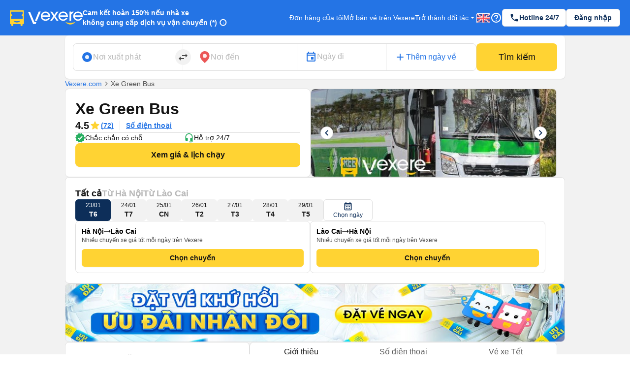

--- FILE ---
content_type: text/html; charset=utf-8
request_url: https://vexere.com/vi-VN/xe-green-bus
body_size: 173263
content:
<!DOCTYPE html><html lang="vi-VN"><head><link rel="preload" href="https://cdnjs.cloudflare.com/ajax/libs/antd/3.25.0/antd.min.css" as="style"/><link rel="stylesheet" href="https://cdnjs.cloudflare.com/ajax/libs/antd/3.25.0/antd.min.css"/><link rel="preconnect" href="https://connect.facebook.net"/><link rel="preconnect" href="https://www.facebook.com"/><link rel="preconnect" href="https://www.google-analytics.com"/><link rel="preconnect" href="https://www.google.com.vn"/><link rel="preconnect" href="https://www.googletagmanager.com"/><script defer="" src="https://229a2c9fe669f7b.cmccloud.com.vn/js/events-tracking/bundle.js"></script><script async="" src="https://www.googletagmanager.com/gtag/js?id=G-4CCX580KEF"></script><script async="" src="https://cdnjs.cloudflare.com/ajax/libs/lazysizes/5.3.2/plugins/unveilhooks/ls.unveilhooks.min.js"></script><script async="" src="https://cdnjs.cloudflare.com/ajax/libs/lazysizes/5.3.2/lazysizes.min.js"></script><script src="https://cdnt.netcoresmartech.com/smartechclient.js"></script><meta name="format-detection" content="telephone=no"/><meta name="facebook-domain-verification" content="rbzdudigxi8qlw36qt4ckhxqrprxo5"/><link rel="shortcut icon" href="https://vexere.com/images/vexere-ico.ico?v=0.0.3"/><link href="https://fonts.googleapis.com/css?family=Material+Icons|Material+Icons+Outlined|Material+Icons+Two+Tone|Material+Icons+Round|Material+Icons+Sharp" rel="stylesheet"/><link rel="stylesheet" href="https://fonts.googleapis.com/css2?family=Material+Symbols+Rounded:opsz,wght,FILL,GRAD@20..48,100..700,0..1,-50..200"/><meta name="theme-color" content="#2474E5"/><meta name="full-screen" content="yes"/><meta name="apple-mobile-web-app-capable" content="yes"/><meta name="mobile-web-app-capable" content="yes"/><meta name="apple-mobile-web-app-title" content=""/><meta name="apple-mobile-web-app-status-bar-style" content="#007AFF"/><meta charSet="utf-8"/><meta name="viewport" content="width=device-width, initial-scale=1.0, maximum-scale=5.0, "/><meta name="google-site-verification" content="niV9ShHdCWcZFAoPyWjqPL74Aldmk_jHfbvYkIt6uX0"/><link rel="apple-touch-icon" href="https://vexere.com/images/vexere-ico.ico?v=0.0.3" type="image/x-icon"/><script>
        if(typeof window !== 'undefined') { (function (i, s, o, g, r, a, m) {
    i['GoogleAnalyticsObject'] = r; i[r] = i[r] || function () {
    (i[r].q = i[r].q || []).push(arguments)
    }, i[r].l = 1 * new Date(); a = s.createElement(o),
    m = s.getElementsByTagName(o)[0]; a.async = 1; a.src = g; m.parentNode.insertBefore(a, m)
    })(window, document, 'script', '//www.google-analytics.com/analytics.js', 'ga');
    // ToDo check init when development
    ga('create', 'UA-42076441-4', 'auto'); // Replace with your property ID.
    ga('require', 'displayfeatures');
    ga('require', 'ecommerce');
    ga('send', 'pageview');
(function(w,d,s,l,i){w[l]=w[l]||[];w[l].push({'gtm.start':
    new Date().getTime(),event:'gtm.js'});var f=d.getElementsByTagName(s)[0],
    j=d.createElement(s),dl=l!='dataLayer'?'&l='+l:'';j.async=true;j.src=
    'https://www.googletagmanager.com/gtm.js?id='+i+dl;f.parentNode.insertBefore(j,f);
    })(window,document,'script','dataLayer','GTM-M6PXMMJ');
    dataLayer.push({'language': 'vi', 'platform': 'femobile'})
!function (f, b, e, v, n, t, s) {
      if (f.fbq) return; n = f.fbq = function () {
      n.callMethod ?
      n.callMethod.apply(n, arguments) : n.queue.push(arguments)
      };
      if (!f._fbq) f._fbq = n; n.push = n; n.loaded = !0; n.version = '2.0';
      n.queue = []; t = b.createElement(e); t.async = !0;
      t.src = v; s = b.getElementsByTagName(e)[0];
      s.parentNode.insertBefore(t, s)
    }(window, document, 'script', 'https://connect.facebook.net/en_US/fbevents.js');
    fbq('init', '639150852886647');
    fbq('track', 'PageView');

    if(!sessionStorage.getItem('FullStory') && RegExp('/xe-*|/*-bus*').test(window.location.pathname) && Math.floor(Math.random() * 100) <= 2 ) {
      !function(){var analytics=window.analytics=window.analytics||[];if(!analytics.initialize)if(analytics.invoked)window.console&&console.error&&console.error("Segment snippet included twice.");else{analytics.invoked=!0;analytics.methods=["trackSubmit","trackClick","trackLink","trackForm","pageview","identify","reset","group","track","ready","alias","debug","page","once","off","on"];analytics.factory=function(t){return function(){var e=Array.prototype.slice.call(arguments);e.unshift(t);analytics.push(e);return analytics}};for(var t=0;t<analytics.methods.length;t++){var e=analytics.methods[t];analytics[e]=analytics.factory(e)}analytics.load=function(t,e){var n=document.createElement("script");n.type="text/javascript";n.async=!0;n.src="https://cdn.segment.com/analytics.js/v1/"+t+"/analytics.min.js";var a=document.getElementsByTagName("script")[0];a.parentNode.insertBefore(n,a);analytics._loadOptions=e};analytics.SNIPPET_VERSION="4.1.0";
        analytics.load("ufHOz8F2LNDwyYcDbchNYkxi5yIXmRzW");
        analytics.page();
        sessionStorage.setItem('FullStory', 1);
      }}();
    }

    smartech('create','ADGMOT35CHFLVDHBJNIG50K96BFE409HF24O9P7POB9BICHBHM50' );
    smartech('register','098fec00afe3a76a3d46d8f1ac1967d8');
    smartech('identify', '');

    const appendChild = Element.prototype.appendChild;
    const urlCatchers = [
      "/AuthenticationService.Authenticate?",
      "/QuotaService.RecordEvent?"
    ];

    Element.prototype.appendChild = function (element) {
      const isGMapScript = element.tagName === 'SCRIPT' && /maps.googleapis.com/i.test(element.src);
      const isGMapAccessScript = isGMapScript && urlCatchers.some(url => element.src.includes(url));

      if (!isGMapAccessScript) {
        return appendChild.call(this, element);
      }

      return element;
    };
    
 
    window.dataLayer = window.dataLayer || [];
    function gtag(){dataLayer.push(arguments);}
    gtag('js', new Date());
    gtag('config', 'G-4CCX580KEF');
    console.log('We are hiring humans: https://careers.vexere.com');
    
window.lazySizesConfig = window.lazySizesConfig || {}; 
      window.lazySizesConfig.expand = 400;
     }</script><meta name="viewport" content="width=device-width,minimum-scale=1,initial-scale=1" class="next-head"/><meta charSet="utf-8" class="next-head"/><title>Xe Green Bus – Giá vé, số điện thoại, lịch trình | Vexere.com</title><meta name="robots" content="index, follow" class="next-head"/><meta name="description" content="Xe Green Bus đi Hoàn Kiếm-Hà Nội - Sa Pa-Lào Cai,Sa Pa-Lào Cai - Hoàn Kiếm-Hà Nội,... Xem giá vé xe giường nằm, xe limousine lịch chạy, địa chỉ, tổng đài đặt vé nhà xe Green Bus tại Vexere.com - Hệ thống vé xe khách lớn nhất Việt Nam | Vé xe Tết 2026 – mua vé xe Green Bus vui lòng gọi 1900 8888 43 (7:00-22h:00)." class="next-head"/><meta content="website" property="og:type" class="next-head"/><meta content="vi" property="og:locale" class="next-head"/><meta content="Xe Green Bus – Giá vé, số điện thoại, lịch trình | Vexere.com" property="og:title" class="next-head"/><meta content="//static.vexere.com/c/i/21905/xe-green-bus-VeXeRe-9BmByP7-1000x600.jpeg" property="og:image" class="next-head"/><meta content="Green Bus bus - VeXeRe.com" property="og:image:alt" class="next-head"/><meta content="Xem ngay giá vé, lịch chạy, địa chỉ, tổng đài đặt vé nhà xe Green Bus, đặt mua vé xe tiện lợi tại Vexere.com | Vé xe Tết 2026." property="og:description" class="next-head"/><meta content="1200" property="og:width" class="next-head"/><meta content="628" property="og:height" class="next-head"/><meta property="vexere_com:location:latitude" class="next-head"/><meta property="vexere_com:location:longitude" class="next-head"/><meta content="https://vexere.com/vi-VN/xe-green-bus" property="og:url" class="next-head"/><meta content="Xe Green Bus – Giá vé, số điện thoại, lịch trình | Vexere.com" property="og:site_name" class="next-head"/><meta content="Lầu 2, tòa nhà H3 Circo Hoàng Diệu, 384 Hoàng Diệu, Phường 6, Quận 4, Tp. Hồ Chí Minh, Việt Nam" property="business:contact_data:street_address" class="next-head"/><meta content="554433098041167" property="fb:app_id" class="next-head"/><link rel="alternate" type="text/html" href="https://vexere.com/vi-VN/xe-green-bus" hreflang="x-default" title="Tiếng Việt" class="next-head"/><link rel="alternate" type="text/html" href="https://vexere.com/en-US/green-bus-bus" hreflang="en-US" title="English" class="next-head"/><link rel="canonical" href="https://vexere.com/vi-VN/xe-green-bus" class="next-head"/><script async="" src="https://pagead2.googlesyndication.com/pagead/js/adsbygoogle.js?client=ca-pub-8911037893420537" crossorigin="anonymous" class="next-head"></script><link rel="preload" href="https://229a2c9fe669f7b.cmccloud.com.vn/_next/static/5ikztjBIOI7WOq0iUtjzn/pages/busOperator.js" as="script"/><link rel="preload" href="https://229a2c9fe669f7b.cmccloud.com.vn/_next/static/5ikztjBIOI7WOq0iUtjzn/pages/_app.js" as="script"/><link rel="preload" href="https://229a2c9fe669f7b.cmccloud.com.vn/_next/static/chunks/commons.34c7bc3c6c65aef1bac5.js" as="script"/><link rel="preload" href="https://229a2c9fe669f7b.cmccloud.com.vn/_next/static/chunks/pc-bus-operator.8a34b609b9e248e6e06a.js" as="script"/><link rel="preload" href="https://229a2c9fe669f7b.cmccloud.com.vn/_next/static/runtime/webpack-9eba1c5cbf45fe767886.js" as="script"/><link rel="preload" href="https://229a2c9fe669f7b.cmccloud.com.vn/_next/static/chunks/commons.34c7bc3c6c65aef1bac5.js" as="script"/><link rel="preload" href="https://229a2c9fe669f7b.cmccloud.com.vn/_next/static/runtime/main-6fbf5d7d7d5055f848db.js" as="script"/><link rel="preload" href="https://229a2c9fe669f7b.cmccloud.com.vn/_next/static/chunks/styles.ee436a9531a5bb07d706.js" as="script"/><link rel="stylesheet" href="https://229a2c9fe669f7b.cmccloud.com.vn/_next/static/css/styles.a962bcd1.chunk.css"/><style data-styled="" data-styled-version="5.3.0">.jkxFLW .ant-modal-header{text-align:center;}/*!sc*/
.jkxFLW .ant-modal-header{text-align:center;border:none;padding:20px 25px 0px 25px;}/*!sc*/
.jkxFLW .ant-modal-header .ant-modal-title{font-weight:bold;font-size:16px;color:#484848;}/*!sc*/
.jkxFLW .ant-modal-close .ant-modal-close-x{font-size:18px;color:#484848;}/*!sc*/
.jkxFLW .ant-modal-content{border-radius:8px;}/*!sc*/
.jkxFLW .ant-modal-body{padding:10px 24px;overflow:auto;color:#484848;max-height:70vh;}/*!sc*/
.jkxFLW .ant-modal-footer{display:-webkit-box;display:-webkit-flex;display:-ms-flexbox;display:flex;-webkit-flex-direction:column;-ms-flex-direction:column;flex-direction:column;-webkit-box-pack:center;-webkit-justify-content:center;-ms-flex-pack:center;justify-content:center;-webkit-align-items:center;-webkit-box-align:center;-ms-flex-align:center;align-items:center;padding:0;border-color:#c7c7cc;}/*!sc*/
.jkxFLW .ant-modal-footer button{border:none;box-shadow:none;font-weight:500;font-size:16px;width:100%;height:auto;padding:10px 15px;border-radius:unset;}/*!sc*/
.jkxFLW .ant-modal-footer button:last-child{border-bottom-left-radius:8px;border-bottom-right-radius:8px;}/*!sc*/
.jkxFLW .ant-modal-footer button + button{border-top:1px solid #c7c7cc;margin:0;}/*!sc*/
data-styled.g1[id="Modal__ModalStyled-sc-1885fbi-0"]{content:"jkxFLW,"}/*!sc*/
.fiBJvr{-webkit-animation:igsOVk 1s ease-in-out 0s infinite;animation:igsOVk 1s ease-in-out 0s infinite;width:30vw;height:auto;}/*!sc*/
data-styled.g3[id="imageLoading__Image-sc-19e44f6-0"]{content:"fiBJvr,"}/*!sc*/
.jtexIT{width:auto;}/*!sc*/
data-styled.g7[id="IconComponent__SVGIcon-r88lg2-0"]{content:"jtexIT,"}/*!sc*/
.iavTwq{font-size:32px;font-weight:700;line-height:40px;-webkit-letter-spacing:0;-moz-letter-spacing:0;-ms-letter-spacing:0;letter-spacing:0;margin-bottom:0;}/*!sc*/
data-styled.g19[id="base__Heading01-sc-1tvbuqk-4"]{content:"iavTwq,"}/*!sc*/
.cNsLZS{font-size:20px;font-weight:700;line-height:28px;-webkit-letter-spacing:0;-moz-letter-spacing:0;-ms-letter-spacing:0;letter-spacing:0;margin-bottom:0;}/*!sc*/
data-styled.g21[id="base__Heading03-sc-1tvbuqk-6"]{content:"cNsLZS,"}/*!sc*/
.boemqK{font-size:14px;line-height:20px;font-weight:700;-webkit-letter-spacing:0;-moz-letter-spacing:0;-ms-letter-spacing:0;letter-spacing:0;margin-bottom:0;}/*!sc*/
data-styled.g30[id="base__Headline03-sc-1tvbuqk-15"]{content:"boemqK,"}/*!sc*/
.jPSIDj{font-weight:400;font-size:12px;line-height:16px;-webkit-letter-spacing:0;-moz-letter-spacing:0;-ms-letter-spacing:0;letter-spacing:0;margin-bottom:0;}/*!sc*/
data-styled.g31[id="base__Caption01-sc-1tvbuqk-16"]{content:"jPSIDj,"}/*!sc*/
.itSqom{font-size:16px;line-height:24px;font-weight:500;margin-bottom:0;}/*!sc*/
data-styled.g37[id="base__Body01Highlight-sc-1tvbuqk-22"]{content:"itSqom,"}/*!sc*/
.hOLeyK{font-size:16px;font-weight:500;line-height:24px;-webkit-letter-spacing:0;-moz-letter-spacing:0;-ms-letter-spacing:0;letter-spacing:0;margin-bottom:0;}/*!sc*/
data-styled.g38[id="base__BodyHighlight-sc-1tvbuqk-23"]{content:"hOLeyK,"}/*!sc*/
.koqPnD{font-weight:400;font-size:14px;line-height:20px;-webkit-letter-spacing:0;-moz-letter-spacing:0;-ms-letter-spacing:0;letter-spacing:0;margin-bottom:0;}/*!sc*/
data-styled.g39[id="base__Body02-sc-1tvbuqk-24"]{content:"koqPnD,"}/*!sc*/
.iubNHF{font-size:14px;font-weight:500;line-height:20px;-webkit-letter-spacing:0;-moz-letter-spacing:0;-ms-letter-spacing:0;letter-spacing:0;margin-bottom:0;}/*!sc*/
data-styled.g41[id="base__Body02Highlight-sc-1tvbuqk-26"]{content:"iubNHF,"}/*!sc*/
.roMcM{font-size:12px;font-weight:400;line-height:16px;-webkit-letter-spacing:0;-moz-letter-spacing:0;-ms-letter-spacing:0;letter-spacing:0;margin-bottom:0;}/*!sc*/
data-styled.g42[id="base__Caption-sc-1tvbuqk-27"]{content:"roMcM,"}/*!sc*/
.jTWrHv{font-size:14px;font-weight:700;line-height:20px;margin-bottom:0;-webkit-letter-spacing:0;-moz-letter-spacing:0;-ms-letter-spacing:0;letter-spacing:0;-webkit-text-decoration:underline;text-decoration:underline;text-underline-offset:1px;word-break:normal;-webkit-text-decoration-skip-ink:none !important;text-decoration-skip-ink:none !important;-webkit-text-decoration-thickness:10% !important;text-decoration-thickness:10% !important;text-underline-offset:20% !important;}/*!sc*/
data-styled.g53[id="base__Button01-sc-1tvbuqk-38"]{content:"jTWrHv,"}/*!sc*/
.fbgUJF{font-size:12px;font-weight:700;line-height:16px;margin-bottom:0;-webkit-letter-spacing:0;-moz-letter-spacing:0;-ms-letter-spacing:0;letter-spacing:0;-webkit-text-decoration:underline;text-decoration:underline;text-underline-offset:1px;word-break:normal;-webkit-text-decoration-skip-ink:none !important;text-decoration-skip-ink:none !important;-webkit-text-decoration-thickness:9% !important;text-decoration-thickness:9% !important;text-underline-offset:20% !important;}/*!sc*/
data-styled.g54[id="base__Button02-sc-1tvbuqk-39"]{content:"fbgUJF,"}/*!sc*/
.gjpjPC{font-weight:700;font-size:18px;line-height:24px;margin-bottom:0px;}/*!sc*/
data-styled.g61[id="base__Headline01-sc-1tvbuqk-46"]{content:"gjpjPC,"}/*!sc*/
.VvVtA{display:-webkit-box;display:-webkit-flex;display:-ms-flexbox;display:flex;-webkit-flex-direction:column;-ms-flex-direction:column;flex-direction:column;gap:px;}/*!sc*/
data-styled.g63[id="base__VStack-sc-1tvbuqk-48"]{content:"VvVtA,"}/*!sc*/
.jpHwBh{position:relative;display:-webkit-box;display:-webkit-flex;display:-ms-flexbox;display:flex;-webkit-flex:1;-ms-flex:1;flex:1;-webkit-flex-direction:row;-ms-flex-direction:row;flex-direction:row;-webkit-align-items:center;-webkit-box-align:center;-ms-flex-align:center;align-items:center;border:1px solid #E0E0E0;border-radius:8px;padding:8px 16px;padding-right:48px;background-color:white;}/*!sc*/
.jpHwBh .input-section{display:-webkit-box;display:-webkit-flex;display:-ms-flexbox;display:flex;-webkit-flex:1;-ms-flex:1;flex:1;-webkit-flex-direction:column-reverse;-ms-flex-direction:column-reverse;flex-direction:column-reverse;-webkit-box-pack:space-around;-webkit-justify-content:space-around;-ms-flex-pack:space-around;justify-content:space-around;width:100%;}/*!sc*/
.jpHwBh label,.jpHwBh input{-webkit-transition:all 0.2s;transition:all 0.2s;touch-action:manipulation;}/*!sc*/
.jpHwBh input{width:100%;border:0;padding:0;background-color:unset;font-size:16px;line-height:16px;color:#141414;}/*!sc*/
.jpHwBh input:disabled{opacity:1;-webkit-text-fill-color:#B8B8B8;}/*!sc*/
.jpHwBh input:focus{outline:0;}/*!sc*/
.jpHwBh input:placeholder-shown ~ label{cursor:text;max-width:66.66%;white-space:nowrap;overflow:hidden;text-overflow:ellipsis;-webkit-transform-origin:left bottom;-ms-transform-origin:left bottom;transform-origin:left bottom;-webkit-transform:translate(0,0.8rem) scale(1.33);-ms-transform:translate(0,0.8rem) scale(1.33);transform:translate(0,0.8rem) scale(1.33);}/*!sc*/
.jpHwBh input::-webkit-input-placeholder{opacity:0;-webkit-transition:inherit;transition:inherit;}/*!sc*/
.jpHwBh input:focus::-webkit-input-placeholder{opacity:1;}/*!sc*/
.jpHwBh input:not(:placeholder-shown) + label,.jpHwBh input:focus + label{-webkit-transform:translate(0,0) scale(1);-ms-transform:translate(0,0) scale(1);transform:translate(0,0) scale(1);cursor:pointer;}/*!sc*/
.jpHwBh .error-section{position:absolute;right:16px;}/*!sc*/
.jpHwBh .no-arrows::-webkit-inner-spin-button,.jpHwBh .no-arrows::-webkit-outer-spin-button{-webkit-appearance:none;margin:0;}/*!sc*/
.jpHwBh .no-arrows{-moz-appearance:textfield;}/*!sc*/
.jpHwBh .input-suffix{position:absolute;right:12px;top:50%;-webkit-transform:translateY(-50%);-ms-transform:translateY(-50%);transform:translateY(-50%);}/*!sc*/
data-styled.g68[id="Input__Container-m45jj3-0"]{content:"jpHwBh,"}/*!sc*/
.kIZflH{-webkit-transform:none !important;-ms-transform:none !important;transform:none !important;}/*!sc*/
.kIZflH .ant-drawer-body{padding:0;padding-top:72px;height:100%;}/*!sc*/
.kIZflH .drawer-header{padding:0 20px 0 16px;height:72px;display:-webkit-box;display:-webkit-flex;display:-ms-flexbox;display:flex;-webkit-align-items:center;-webkit-box-align:center;-ms-flex-align:center;align-items:center;gap:12px;width:100%;position:absolute;top:0;z-index:1001;}/*!sc*/
.kIZflH .drawer-header .drawer--back-icon{cursor:pointer;}/*!sc*/
.kIZflH .vstack-styled{-webkit-box-pack:justify;-webkit-justify-content:space-between;-ms-flex-pack:justify;justify-content:space-between;height:100%;}/*!sc*/
.kIZflH .padding-20{padding:20px;}/*!sc*/
.kIZflH .height-100{height:100%;}/*!sc*/
.kIZflH .footer-container{border-top:1px solid #E0E0E0;}/*!sc*/
.kIZflH .footer-container-fixed{display:-webkit-box;display:-webkit-flex;display:-ms-flexbox;display:flex;min-height:88px;-webkit-align-items:center;-webkit-box-align:center;-ms-flex-align:center;align-items:center;padding:16px 20px;border-top:1px solid #E0E0E0;position:fixed;bottom:0;right:0;width:560px;width:560px;background-color:white;z-index:1001;}/*!sc*/
data-styled.g70[id="DrawerRightV2__DrawerStyled-sc-144v12h-0"]{content:"kIZflH,"}/*!sc*/
.jWyAAs{width:100%;display:-webkit-box;display:-webkit-flex;display:-ms-flexbox;display:flex;-webkit-align-items:center;-webkit-box-align:center;-ms-flex-align:center;align-items:center;-webkit-box-pack:center;-webkit-justify-content:center;-ms-flex-pack:center;justify-content:center;gap:4px;}/*!sc*/
.jWyAAs.btn-cta{color:#141414;background:#FFD333;border-color:#FFD333;}/*!sc*/
.jWyAAs.btn-cta:active{border-color:#FFE485;background:#FFE485;}/*!sc*/
.jWyAAs.btn-cta:focus,.jWyAAs.btn-cta:hover{border-color:#FFD333;}/*!sc*/
.jWyAAs.btn-cta[disabled],.jWyAAs.btn-cta[disabled]:active,.jWyAAs.btn-cta[disabled]:focus,.jWyAAs.btn-cta[disabled]:hover{background:#E0E0E0;color:white;border:none;}/*!sc*/
.jWyAAs.btn-primary{color:white;background:#0D2E59;border-color:#0D2E59;}/*!sc*/
.jWyAAs.btn-primary:active{border-color:#0D2E59;background:#1F477A;}/*!sc*/
.jWyAAs.btn-primary:focus,.jWyAAs.btn-primary:hover{border-color:#0D2E59;}/*!sc*/
.jWyAAs.btn-primary[disabled],.jWyAAs.btn-primary[disabled]:active,.jWyAAs.btn-primary[disabled]:focus,.jWyAAs.btn-primary[disabled]:hover{background:#E0E0E0;color:white;border:none;}/*!sc*/
.jWyAAs.btn-secondary{color:#0D2E59;background:white;border-color:#E0E0E0;}/*!sc*/
.jWyAAs.btn-secondary:active{border-color:#E0E0E0;background:#F2F2F2;}/*!sc*/
.jWyAAs.btn-secondary:focus,.jWyAAs.btn-secondary:hover{border-color:#E0E0E0;}/*!sc*/
.jWyAAs.btn-secondary[disabled],.jWyAAs.btn-secondary[disabled]:active,.jWyAAs.btn-secondary[disabled]:focus,.jWyAAs.btn-secondary[disabled]:hover{background:white;color:#E0E0E0;border:none;}/*!sc*/
.jWyAAs.btn-lg{height:48px;font-size:16px;font-weight:700;line-height:24px;padding-top:12px;padding-bottom:12px;border-radius:8px;}/*!sc*/
.jWyAAs.btn-sm{height:36px;font-size:14px;font-weight:700;line-height:20px;padding-top:8px;padding-bottom:8px;border-radius:6px;}/*!sc*/
data-styled.g78[id="Button__ButtonStyled-sc-1podjgv-0"]{content:"jWyAAs,"}/*!sc*/
.cWzKZZ{max-width:100% !important;max-height:100%;top:0px !important;-webkit-align-items:center;-webkit-box-align:center;-ms-flex-align:center;align-items:center;-webkit-box-pack:center;-webkit-justify-content:center;-ms-flex-pack:center;justify-content:center;}/*!sc*/
.cWzKZZ .ant-modal-content{padding-top:20px;padding-left:20px;padding-right:20px;height:unset;-webkit-align-items:center;-webkit-box-align:center;-ms-flex-align:center;align-items:center;-webkit-box-pack:center;-webkit-justify-content:center;-ms-flex-pack:center;justify-content:center;border-radius:10px;}/*!sc*/
.cWzKZZ .ant-modal-body{height:400px;-webkit-align-items:center;-webkit-box-align:center;-ms-flex-align:center;align-items:center;-webkit-box-pack:center;-webkit-justify-content:center;-ms-flex-pack:center;justify-content:center;padding:0px;border-radius:10px;max-height:100vh;}/*!sc*/
.cWzKZZ .ant-modal-title{text-align:center;}/*!sc*/
.cWzKZZ .ant-modal-close{display:none;}/*!sc*/
.cWzKZZ .sticky-header{position:-webkit-sticky;position:sticky;top:0px;background:rgb(36,116,229);z-index:10;width:100%;padding:0px 16px;}/*!sc*/
.cWzKZZ .section{border:none !important;}/*!sc*/
.cWzKZZ .header-body-review-ticket{width:auto;}/*!sc*/
.cWzKZZ .header-left-review-ticket{display:unset;}/*!sc*/
.cWzKZZ .header-right-review-ticket{position:absolute;right:0;}/*!sc*/
data-styled.g103[id="AuthModal__ModalContainer-sc-1kjcpxp-0"]{content:"cWzKZZ,"}/*!sc*/
.bCqWOL{background-color:white;padding:20px;border-radius:16px;}/*!sc*/
.bCqWOL .loading-content{display:-webkit-box;display:-webkit-flex;display:-ms-flexbox;display:flex;-webkit-flex-direction:column;-ms-flex-direction:column;flex-direction:column;gap:8px;text-align:center;}/*!sc*/
data-styled.g109[id="wheelLoading__WheelLoadingModal-sc-1q0mou7-0"]{content:"bCqWOL,"}/*!sc*/
.dKZTJA{width:100%;height:100%;}/*!sc*/
data-styled.g110[id="loading__LoadingContainer-sc-1dclnqz-0"]{content:"dKZTJA,"}/*!sc*/
.hbnDkB{position:absolute;width:100%;height:100vh;background:white;top:0;left:0;z-index:1001;}/*!sc*/
data-styled.g111[id="loading__LoadingStyled-sc-1dclnqz-1"]{content:"hbnDkB,"}/*!sc*/
.ljuRu{visibility:hidden;display:-webkit-box;display:-webkit-flex;display:-ms-flexbox;display:flex;-webkit-align-items:center;-webkit-box-align:center;-ms-flex-align:center;align-items:center;-webkit-box-pack:center;-webkit-justify-content:center;-ms-flex-pack:center;justify-content:center;height:100%;width:100%;position:fixed;background:white;z-index:1001;top:0;left:0;}/*!sc*/
data-styled.g112[id="loading__LoadingWrapper-sc-1dclnqz-2"]{content:"ljuRu,"}/*!sc*/
.jJFyMk{visibility:hidden;display:-webkit-box;display:-webkit-flex;display:-ms-flexbox;display:flex;-webkit-align-items:center;-webkit-box-align:center;-ms-flex-align:center;align-items:center;-webkit-box-pack:center;-webkit-justify-content:center;-ms-flex-pack:center;justify-content:center;height:100%;width:100%;position:fixed;background:rgba(0,0,0,0.5);z-index:1001;top:0;left:0;opacity:1;}/*!sc*/
data-styled.g113[id="loading__WheelLoadingWrapper-sc-1dclnqz-3"]{content:"jJFyMk,"}/*!sc*/
.iHapwn{border-radius:10px;background:white;z-index:1002;display:-webkit-box;display:-webkit-flex;display:-ms-flexbox;display:flex;width:80%;-webkit-box-pack:center;-webkit-justify-content:center;-ms-flex-pack:center;justify-content:center;}/*!sc*/
@media (min-width:500px){.iHapwn .image-loading{width:7vw;}}/*!sc*/
data-styled.g114[id="loading__LoadingBody-sc-1dclnqz-4"]{content:"iHapwn,"}/*!sc*/
*{-webkit-scroll-behavior:smooth;-moz-scroll-behavior:smooth;-ms-scroll-behavior:smooth;scroll-behavior:smooth;}/*!sc*/
body{font-feature-settings:normal !important;-webkit-font-feature-settings:normal !important;font-variant:normal !important;-webkit-font-variant:normal !important;background-color:white;}/*!sc*/
body div#__next{min-height:100%;}/*!sc*/
body p,body h1,body h2,body h3,body h4,body h5,body h6{word-break:break-word;}/*!sc*/
body div.wrapper-banner-down-app{position:relative;}/*!sc*/
body div.react-joyride__spotlight{border-radius:50% !important;height:40px;width:40px;}/*!sc*/
body .hidden-button{height:auto;display:-webkit-box;display:-webkit-flex;display:-ms-flexbox;display:flex;-webkit-align-items:center;-webkit-box-align:center;-ms-flex-align:center;align-items:center;-webkit-box-pack:center;-webkit-justify-content:center;-ms-flex-pack:center;justify-content:center;border:0;padding:0;margin:0;background:unset !important;box-shadow:unset !important;cursor:pointer;}/*!sc*/
body .hidden-button[disabled] *{color:#C0C0C0 !important;}/*!sc*/
body .material-symbols-outlined,body .material-icons-outlined{font-variation-settings:'FILL' 0,'wght' 400,'GRAD' 0,'opsz' 24;}/*!sc*/
body .material-icons-wrapper{display:-webkit-box;display:-webkit-flex;display:-ms-flexbox;display:flex;width:24px;height:24px;}/*!sc*/
body .material-icons-wrapper .material-icons,body .material-icons-wrapper .material-icons-outlined,body .material-icons-wrapper .material-icons-two-tone,body .material-icons-wrapper .material-icons-round,body .material-icons-wrapper .material-icons-sharp{font-size:24px !important;}/*!sc*/
body .material-icons-wrapper.md-12{width:12px;height:12px;}/*!sc*/
body .material-icons-wrapper.md-12 .material-icons,body .material-icons-wrapper.md-12 .material-icons-outlined,body .material-icons-wrapper.md-12 .material-icons-two-tone,body .material-icons-wrapper.md-12 .material-icons-round,body .material-icons-wrapper.md-12 .material-icons-sharp{font-size:12px !important;}/*!sc*/
body .material-icons-wrapper.md-16{width:16px;height:16px;}/*!sc*/
body .material-icons-wrapper.md-16 .material-icons,body .material-icons-wrapper.md-16 .material-icons-outlined,body .material-icons-wrapper.md-16 .material-icons-two-tone,body .material-icons-wrapper.md-16 .material-icons-round,body .material-icons-wrapper.md-16 .material-icons-sharp{font-size:16px !important;}/*!sc*/
body .material-icons-wrapper.md-18{width:18px;height:18px;}/*!sc*/
body .material-icons-wrapper.md-18 .material-icons,body .material-icons-wrapper.md-18 .material-icons-outlined,body .material-icons-wrapper.md-18 .material-icons-two-tone,body .material-icons-wrapper.md-18 .material-icons-round,body .material-icons-wrapper.md-18 .material-icons-sharp{font-size:18px !important;}/*!sc*/
body .material-icons-wrapper.md-20{width:20px;height:20px;}/*!sc*/
body .material-icons-wrapper.md-20 .material-icons,body .material-icons-wrapper.md-20 .material-icons-outlined,body .material-icons-wrapper.md-20 .material-icons-two-tone,body .material-icons-wrapper.md-20 .material-icons-round,body .material-icons-wrapper.md-20 .material-icons-sharp{font-size:20px !important;}/*!sc*/
body .material-icons-wrapper.md-24{width:24px;height:24px;}/*!sc*/
body .material-icons-wrapper.md-24 .material-icons,body .material-icons-wrapper.md-24 .material-icons-outlined,body .material-icons-wrapper.md-24 .material-icons-two-tone,body .material-icons-wrapper.md-24 .material-icons-round,body .material-icons-wrapper.md-24 .material-icons-sharp{font-size:24px !important;}/*!sc*/
body .material-icons-wrapper.md-36{width:36px;height:36px;}/*!sc*/
body .material-icons-wrapper.md-36 .material-icons,body .material-icons-wrapper.md-36 .material-icons-outlined,body .material-icons-wrapper.md-36 .material-icons-two-tone,body .material-icons-wrapper.md-36 .material-icons-round,body .material-icons-wrapper.md-36 .material-icons-sharp{font-size:36px !important;}/*!sc*/
body .material-icons-wrapper.md-40{width:40px;height:40px;}/*!sc*/
body .material-icons-wrapper.md-40 .material-icons,body .material-icons-wrapper.md-40 .material-icons-outlined,body .material-icons-wrapper.md-40 .material-icons-two-tone,body .material-icons-wrapper.md-40 .material-icons-round,body .material-icons-wrapper.md-40 .material-icons-sharp{font-size:40px !important;}/*!sc*/
body .material-icons-wrapper.md-48{width:48px;height:48px;}/*!sc*/
body .material-icons-wrapper.md-48 .material-icons,body .material-icons-wrapper.md-48 .material-icons-outlined,body .material-icons-wrapper.md-48 .material-icons-two-tone,body .material-icons-wrapper.md-48 .material-icons-round,body .material-icons-wrapper.md-48 .material-icons-sharp{font-size:48px !important;}/*!sc*/
body .material-icons-wrapper.md-72{width:72px;height:72px;position:relative;}/*!sc*/
body .material-icons-wrapper.md-72 .material-icons,body .material-icons-wrapper.md-72 .material-icons-outlined,body .material-icons-wrapper.md-72 .material-icons-two-tone,body .material-icons-wrapper.md-72 .material-icons-round,body .material-icons-wrapper.md-72 .material-icons-sharp{font-size:72px !important;position:absolute;}/*!sc*/
body .material-icons-wrapper.md-96{width:96px;height:96px;}/*!sc*/
body .material-icons-wrapper.md-96 .material-icons,body .material-icons-wrapper.md-96 .material-icons-outlined,body .material-icons-wrapper.md-96 .material-icons-two-tone,body .material-icons-wrapper.md-96 .material-icons-round,body .material-icons-wrapper.md-96 .material-icons-sharp{font-size:96px !important;}/*!sc*/
body .material-icons-wrapper.with-background{border-radius:100%;background-color:#F7F7F7;}/*!sc*/
body .material-icons-wrapper.color--vex-blue .material-icons-two-tone{-webkit-filter:invert(37%) sepia(91%) saturate(3111%) hue-rotate(204deg) brightness(94%) contrast(90%);filter:invert(37%) sepia(91%) saturate(3111%) hue-rotate(204deg) brightness(94%) contrast(90%);}/*!sc*/
body .material-icons,body .material-icons-outlined,body .material-icons-two-tone,body .material-icons-round,body .material-icons-sharp{line-height:1 !important;opacity:0;}/*!sc*/
body .slick-slide > div{font-size:0;}/*!sc*/
body .slick-slide > div > *{font-size:14px;}/*!sc*/
body .color--vex-blue{color:#2474E5 !important;}/*!sc*/
body .color--vex-blue-light{color:#7FAEF0 !important;}/*!sc*/
body .color--vex-blue-lightest{color:#E3EDFC !important;}/*!sc*/
body .color--vex-blue-navy{color:#0D2E59 !important;}/*!sc*/
body .color--vex-blue-navy-light{color:#1F477A;}/*!sc*/
body .color--vex-yellow{color:#FFD333 !important;}/*!sc*/
body .color--vex-yellow-light{color:#FFE485 !important;}/*!sc*/
body .color--vex-yellow-lightest{color:#FFF6D6 !important;}/*!sc*/
body .color--vex-navy-lightest{color:#B3C9E5 !important;}/*!sc*/
body .color--vex-d-blue{color:#061B37 !important;}/*!sc*/
body .color--vex-d-blue-lighter{color:#0A2E5C !important;}/*!sc*/
body .color--information{color:#2F80ED !important;}/*!sc*/
body .color--information-light{color:#85BBF5 !important;}/*!sc*/
body .color--information-lightest{color:#ECF4FD !important;}/*!sc*/
body .color--positive{color:#27AE60 !important;}/*!sc*/
body .color--positive-light{color:#8BE5B0 !important;}/*!sc*/
body .color--positive-lightest{color:#EEFBF4 !important;}/*!sc*/
body .color--critical{color:#FFC52F !important;}/*!sc*/
body .color--critical-new{color:#FFAF1F !important;}/*!sc*/
body .color--critical-light{color:#FFD78F !important;}/*!sc*/
body .color--critical-lightest{color:#FEF9EB !important;}/*!sc*/
body .color--negative{color:#EB5757 !important;}/*!sc*/
body .color--negative-light{color:#F4A4A4 !important;}/*!sc*/
body .color--negative-lightest{color:#FDEDED !important;}/*!sc*/
body .color--darkness{color:#141414 !important;}/*!sc*/
body .color--dark{color:#474747 !important;}/*!sc*/
body .color--medium-sub{color:#858585 !important;}/*!sc*/
body .color--lightest-bg{color:#F7F7F7 !important;}/*!sc*/
body .color--lighter-border{color:#E0E0E0 !important;}/*!sc*/
body .color--light-disable{color:#B8B8B8 !important;}/*!sc*/
body .color--gray-disable{color:#858585 !important;}/*!sc*/
body .color--vexetet-yellow{color:#F2D07D !important;}/*!sc*/
body .color--neutral-white{color:#FFFFFF !important;}/*!sc*/
body .color--vexetet-red{color:#D71B3F !important;}/*!sc*/
body .color--black{color:black !important;}/*!sc*/
body .color--white{color:white !important;}/*!sc*/
body .color--vex-info{color:#1890ff !important;}/*!sc*/
body .color--referral-blue{color:#45A4FF !important;}/*!sc*/
body .color--information-light-v2{color:#8EBBF5 !important;}/*!sc*/
body .bg--vex-blue{background-color:#2474E5 !important;}/*!sc*/
body .bg--vex-primary{background-color:#0060C4 !important;}/*!sc*/
body .bg--vex-blue-light{background-color:#7FAEF0 !important;}/*!sc*/
body .bg--vex-blue-lightest{background-color:#E3EDFC !important;}/*!sc*/
body .bg--vex-blue-navy{background-color:#0D2E59 !important;}/*!sc*/
body .bg--vex-yellow{background-color:#FFD333 !important;}/*!sc*/
body .bg--vex-yellow-light{background-color:#FFE485 !important;}/*!sc*/
body .bg--vex-yellow-lightest{background-color:#FFF6D6 !important;}/*!sc*/
body .bg--vex-red-tet{background-color:#D3191C !important;}/*!sc*/
body .bg--vex-tet-orange{background-color:#FF891F !important;}/*!sc*/
body .bg--vex-d-blue{background-color:#061B37 !important;}/*!sc*/
body .bg--vex-d-blue-lighter{background-color:#0A2E5C !important;}/*!sc*/
body .bg--information{background-color:#2F80ED !important;}/*!sc*/
body .bg--information-light{background-color:#85BBF5 !important;}/*!sc*/
body .bg--information-light-v2{background-color:#8EBBF5 !important;}/*!sc*/
body .bg--information-lightest{background-color:#ECF4FD !important;}/*!sc*/
body .bg--positive{background-color:#27AE60 !important;}/*!sc*/
body .bg--positive-light{background-color:#8BE5B0 !important;}/*!sc*/
body .bg--positive-lightest{background-color:#EEFBF4 !important;}/*!sc*/
body .bg--critical{background-color:#FFC52F !important;}/*!sc*/
body .bg--critical-new{background-color:#FFAF1F !important;}/*!sc*/
body .bg--critical-light{background-color:#FFD78F !important;}/*!sc*/
body .bg--critical-lightest{background-color:#FEF9EB !important;}/*!sc*/
body .bg--critical-lightest-new{background-color:#FFF0D6 !important;}/*!sc*/
body .bg--negative{background-color:#EB5757 !important;}/*!sc*/
body .bg--negative-light{background-color:#F4A4A4 !important;}/*!sc*/
body .bg--negative-lightest{background-color:#FDEDED !important;}/*!sc*/
body .bg--darkness{background-color:#141414 !important;}/*!sc*/
body .bg--dark{background-color:#474747 !important;}/*!sc*/
body .bg--medium-sub{background-color:#858585 !important;}/*!sc*/
body .bg--lightest-bg{background-color:#F7F7F7 !important;}/*!sc*/
body .bg--lighter-border{background-color:#E0E0E0 !important;}/*!sc*/
body .bg--light-disable{background-color:#B8B8B8 !important;}/*!sc*/
body .bg--neutral-white{background-color:#FFFFFF !important;}/*!sc*/
body .bg--vexetet-yellow{background-color:#F2D07D !important;}/*!sc*/
body .bg--vexetet-red{background-color:#D71B3F !important;}/*!sc*/
body .bg--vexetet-critical-lightest{background-color:#FFF0D6 !important;}/*!sc*/
body .bg--black{background-color:black !important;}/*!sc*/
body .bg--white{background-color:white !important;}/*!sc*/
body .bg-gray{background-color:#F2F2F2 !important;}/*!sc*/
body .bg--neutral-gray{background-color:#858585 !important;}/*!sc*/
body .box--shadow{box-shadow:0px -4px 16px rgb(0 0 0 / 5%);}/*!sc*/
body .color--vex-danger{color:#ca0b00 !important;}/*!sc*/
body .__floater__arrow{width:100%;height:100%;display:-webkit-box;display:-webkit-flex;display:-ms-flexbox;display:flex;-webkit-align-items:center;-webkit-box-align:center;-ms-flex-align:center;align-items:center;-webkit-box-pack:center;-webkit-justify-content:center;-ms-flex-pack:center;justify-content:center;position:relative;}/*!sc*/
body.no-scroll{overflow:hidden;}/*!sc*/
body .ant-modal-wrap{overflow:hidden;}/*!sc*/
body .link{-webkit-text-decoration:underline;text-decoration:underline;text-align:left;cursor:pointer;}/*!sc*/
body .anticon.anticon-loading,body .button-icon{margin-right:4px;}/*!sc*/
body .button-icon.right{margin-right:0;margin-left:4px;}/*!sc*/
body .content-left{-webkit-box-pack:start;-webkit-justify-content:flex-start;-ms-flex-pack:start;justify-content:flex-start;text-align:start;}/*!sc*/
body .content-center{-webkit-box-pack:center;-webkit-justify-content:center;-ms-flex-pack:center;justify-content:center;text-align:center;}/*!sc*/
body .content-right{-webkit-box-pack:end;-webkit-justify-content:flex-end;-ms-flex-pack:end;justify-content:flex-end;text-align:end;}/*!sc*/
body .ant-checkbox-inner,body .ant-tree-checkbox-inner,body .ant-radio-inner{border:2px solid #141414;}/*!sc*/
body .ant-checkbox-disabled .ant-checkbox-inner,body .ant-tree-checkbox-disabled .ant-checkbox-inner,body .ant-radio-disabled .ant-checkbox-inner,body .ant-checkbox-disabled .ant-tree-checkbox-inner,body .ant-tree-checkbox-disabled .ant-tree-checkbox-inner,body .ant-radio-disabled .ant-tree-checkbox-inner,body .ant-checkbox-disabled .ant-radio-inner,body .ant-tree-checkbox-disabled .ant-radio-inner,body .ant-radio-disabled .ant-radio-inner{border:2px solid #E0E0E0 !important;background:white;}/*!sc*/
body .ant-checkbox-checked .ant-checkbox-inner,body .ant-tree-checkbox-checked .ant-checkbox-inner,body .ant-radio-checked .ant-checkbox-inner,body .ant-checkbox-checked .ant-tree-checkbox-inner,body .ant-tree-checkbox-checked .ant-tree-checkbox-inner,body .ant-radio-checked .ant-tree-checkbox-inner,body .ant-checkbox-checked .ant-radio-inner,body .ant-tree-checkbox-checked .ant-radio-inner,body .ant-radio-checked .ant-radio-inner{border-width:1px !important;}/*!sc*/
body .ant-checkbox-checked .ant-radio-inner,body .ant-tree-checkbox-checked .ant-radio-inner,body .ant-radio-checked .ant-radio-inner{box-shadow:0 0 0 1px #2474E5;}/*!sc*/
body .text--underline{-webkit-text-decoration:underline;text-decoration:underline;text-underline-offset:2px;}/*!sc*/
body .scroll-list-fare{width:100vw;}/*!sc*/
body .card-shadow{box-shadow:0px 1px 2px 0px rgba(0,0,0,0.10);}/*!sc*/
body .ant-tooltip-inner{max-width:400px;color:white;background-color:#0D2E59;}/*!sc*/
body .ant-tooltip-placement-bottom .ant-tooltip-arrow,body .ant-tooltip-placement-bottomLeft .ant-tooltip-arrow,body .ant-tooltip-placement-bottomRight .ant-tooltip-arrow{border-bottom-color:#0D2E59;}/*!sc*/
body .custom-tooltip .ant-tooltip-inner{max-width:400px;color:white;background-color:#2474E5;}/*!sc*/
body .custom-tooltip .ant-tooltip-arrow:before{background-color:#2474E5;}/*!sc*/
body .hide-scroll-but-keep-functionality{-ms-overflow-style:none;-webkit-scrollbar-width:none;-moz-scrollbar-width:none;-ms-scrollbar-width:none;scrollbar-width:none;}/*!sc*/
body .hide-scroll-but-keep-functionality::-webkit-scrollbar{display:none;}/*!sc*/
.ant-message{top:calc(50%);}/*!sc*/
.ant-message .ant-message-notice-content{background-color:black;border-radius:8px;}/*!sc*/
.ant-message .ant-message-custom-content{color:white;}/*!sc*/
.block{display:block;}/*!sc*/
.inline-block{display:inline-block;}/*!sc*/
.flex{display:-webkit-box;display:-webkit-flex;display:-ms-flexbox;display:flex;}/*!sc*/
.inline-flex{display:-webkit-inline-box;display:-webkit-inline-flex;display:-ms-inline-flexbox;display:inline-flex;}/*!sc*/
.flex-row{-webkit-flex-direction:row;-ms-flex-direction:row;flex-direction:row;}/*!sc*/
.flex-row-reverse{-webkit-flex-direction:row-reverse;-ms-flex-direction:row-reverse;flex-direction:row-reverse;}/*!sc*/
.flex-col{-webkit-flex-direction:column;-ms-flex-direction:column;flex-direction:column;}/*!sc*/
.flex-col-reverse{-webkit-flex-direction:column-reverse;-ms-flex-direction:column-reverse;flex-direction:column-reverse;}/*!sc*/
.flex-wrap{-webkit-flex-wrap:wrap;-ms-flex-wrap:wrap;flex-wrap:wrap;}/*!sc*/
.flex-nowrap{-webkit-flex-wrap:nowrap;-ms-flex-wrap:nowrap;flex-wrap:nowrap;}/*!sc*/
.flex-wrap-reverse{-webkit-flex-wrap:wrap-reverse;-ms-flex-wrap:wrap-reverse;flex-wrap:wrap-reverse;}/*!sc*/
.justify-start{-webkit-box-pack:start;-webkit-justify-content:flex-start;-ms-flex-pack:start;justify-content:flex-start;}/*!sc*/
.justify-center{-webkit-box-pack:center;-webkit-justify-content:center;-ms-flex-pack:center;justify-content:center;}/*!sc*/
.justify-end{-webkit-box-pack:end;-webkit-justify-content:flex-end;-ms-flex-pack:end;justify-content:flex-end;}/*!sc*/
.justify-between{-webkit-box-pack:justify;-webkit-justify-content:space-between;-ms-flex-pack:justify;justify-content:space-between;}/*!sc*/
.space-between{-webkit-box-pack:justify;-webkit-justify-content:space-between;-ms-flex-pack:justify;justify-content:space-between;}/*!sc*/
.justify-around{-webkit-box-pack:space-around;-webkit-justify-content:space-around;-ms-flex-pack:space-around;justify-content:space-around;}/*!sc*/
.justify-evenly{-webkit-box-pack:space-evenly;-webkit-justify-content:space-evenly;-ms-flex-pack:space-evenly;justify-content:space-evenly;}/*!sc*/
.items-start{-webkit-align-items:flex-start;-webkit-box-align:flex-start;-ms-flex-align:flex-start;align-items:flex-start;}/*!sc*/
.items-center{-webkit-align-items:center;-webkit-box-align:center;-ms-flex-align:center;align-items:center;}/*!sc*/
.items-end{-webkit-align-items:flex-end;-webkit-box-align:flex-end;-ms-flex-align:flex-end;align-items:flex-end;}/*!sc*/
.items-baseline{-webkit-align-items:baseline;-webkit-box-align:baseline;-ms-flex-align:baseline;align-items:baseline;}/*!sc*/
.items-stretch{-webkit-align-items:stretch;-webkit-box-align:stretch;-ms-flex-align:stretch;align-items:stretch;}/*!sc*/
.content-start{-webkit-align-content:flex-start;-ms-flex-line-pack:start;align-content:flex-start;}/*!sc*/
.content-center{-webkit-align-content:center;-ms-flex-line-pack:center;align-content:center;}/*!sc*/
.content-end{-webkit-align-content:flex-end;-ms-flex-line-pack:end;align-content:flex-end;}/*!sc*/
.content-between{-webkit-align-content:space-between;-ms-flex-line-pack:space-between;align-content:space-between;}/*!sc*/
.content-around{-webkit-align-content:space-around;-ms-flex-line-pack:space-around;align-content:space-around;}/*!sc*/
.content-evenly{-webkit-align-content:space-evenly;-ms-flex-line-pack:space-evenly;align-content:space-evenly;}/*!sc*/
.self-auto{-webkit-align-self:auto;-ms-flex-item-align:auto;align-self:auto;}/*!sc*/
.self-start{-webkit-align-self:flex-start;-ms-flex-item-align:start;align-self:flex-start;}/*!sc*/
.self-center{-webkit-align-self:center;-ms-flex-item-align:center;align-self:center;}/*!sc*/
.self-end{-webkit-align-self:flex-end;-ms-flex-item-align:end;align-self:flex-end;}/*!sc*/
.self-stretch{-webkit-align-self:stretch;-ms-flex-item-align:stretch;align-self:stretch;}/*!sc*/
.flex-1{-webkit-flex:1 1 0%;-ms-flex:1 1 0%;flex:1 1 0%;}/*!sc*/
.flex-auto{-webkit-flex:1 1 auto;-ms-flex:1 1 auto;flex:1 1 auto;}/*!sc*/
.flex-initial{-webkit-flex:0 1 auto;-ms-flex:0 1 auto;flex:0 1 auto;}/*!sc*/
.flex-none{-webkit-flex:none;-ms-flex:none;flex:none;}/*!sc*/
.grow{-webkit-box-flex:1;-webkit-flex-grow:1;-ms-flex-positive:1;flex-grow:1;}/*!sc*/
.grow-0{-webkit-box-flex:0;-webkit-flex-grow:0;-ms-flex-positive:0;flex-grow:0;}/*!sc*/
.shrink{-webkit-flex-shrink:1;-ms-flex-negative:1;flex-shrink:1;}/*!sc*/
.shrink-0{-webkit-flex-shrink:0;-ms-flex-negative:0;flex-shrink:0;}/*!sc*/
.gap-0{gap:0px;}/*!sc*/
.gap-1{gap:4px;}/*!sc*/
.gap-2{gap:8px;}/*!sc*/
.gap-3{gap:12px;}/*!sc*/
.gap-4{gap:16px;}/*!sc*/
.gap-5{gap:20px;}/*!sc*/
.gap-6{gap:24px;}/*!sc*/
.gap-7{gap:28px;}/*!sc*/
.gap-8{gap:32px;}/*!sc*/
.gap-9{gap:36px;}/*!sc*/
.gap-10{gap:40px;}/*!sc*/
.flex-1{-webkit-flex:1 1 0%;-ms-flex:1 1 0%;flex:1 1 0%;}/*!sc*/
.flex-2{-webkit-flex:2 1 0%;-ms-flex:2 1 0%;flex:2 1 0%;}/*!sc*/
.flex-3{-webkit-flex:3 1 0%;-ms-flex:3 1 0%;flex:3 1 0%;}/*!sc*/
.flex-4{-webkit-flex:4 1 0%;-ms-flex:4 1 0%;flex:4 1 0%;}/*!sc*/
.flex-5{-webkit-flex:5 1 0%;-ms-flex:5 1 0%;flex:5 1 0%;}/*!sc*/
.flex-6{-webkit-flex:6 1 0%;-ms-flex:6 1 0%;flex:6 1 0%;}/*!sc*/
.flex-7{-webkit-flex:7 1 0%;-ms-flex:7 1 0%;flex:7 1 0%;}/*!sc*/
.flex-8{-webkit-flex:8 1 0%;-ms-flex:8 1 0%;flex:8 1 0%;}/*!sc*/
.flex-9{-webkit-flex:9 1 0%;-ms-flex:9 1 0%;flex:9 1 0%;}/*!sc*/
.flex-10{-webkit-flex:10 1 0%;-ms-flex:10 1 0%;flex:10 1 0%;}/*!sc*/
.flex-11{-webkit-flex:11 1 0%;-ms-flex:11 1 0%;flex:11 1 0%;}/*!sc*/
.flex-12{-webkit-flex:12 1 0%;-ms-flex:12 1 0%;flex:12 1 0%;}/*!sc*/
:root{--spacing:0.25rem;}/*!sc*/
.p-0{padding:0;}/*!sc*/
.pt-0{padding-top:0;}/*!sc*/
.pr-0{padding-right:0;}/*!sc*/
.pb-0{padding-bottom:0;}/*!sc*/
.pl-0{padding-left:0;}/*!sc*/
.px-0{padding-left:0;padding-right:0;}/*!sc*/
.py-0{padding-top:0;padding-bottom:0;}/*!sc*/
.p-0\.5{padding:calc(var(--spacing) * 0.5);}/*!sc*/
.pt-0\.5{padding-top:calc(var(--spacing) * 0.5);}/*!sc*/
.pr-0\.5{padding-right:calc(var(--spacing) * 0.5);}/*!sc*/
.pb-0\.5{padding-bottom:calc(var(--spacing) * 0.5);}/*!sc*/
.pl-0\.5{padding-left:calc(var(--spacing) * 0.5);}/*!sc*/
.px-0\.5{padding-left:calc(var(--spacing) * 0.5);padding-right:calc(var(--spacing) * 0.5);}/*!sc*/
.py-0\.5{padding-top:calc(var(--spacing) * 0.5);padding-bottom:calc(var(--spacing) * 0.5);}/*!sc*/
.p-1{padding:calc(var(--spacing) * 1);}/*!sc*/
.pt-1{padding-top:calc(var(--spacing) * 1);}/*!sc*/
.pr-1{padding-right:calc(var(--spacing) * 1);}/*!sc*/
.pb-1{padding-bottom:calc(var(--spacing) * 1);}/*!sc*/
.pl-1{padding-left:calc(var(--spacing) * 1);}/*!sc*/
.px-1{padding-left:calc(var(--spacing) * 1);padding-right:calc(var(--spacing) * 1);}/*!sc*/
.py-1{padding-top:calc(var(--spacing) * 1);padding-bottom:calc(var(--spacing) * 1);}/*!sc*/
.p-1\.5{padding:calc(var(--spacing) * 1.5);}/*!sc*/
.pt-1\.5{padding-top:calc(var(--spacing) * 1.5);}/*!sc*/
.pr-1\.5{padding-right:calc(var(--spacing) * 1.5);}/*!sc*/
.pb-1\.5{padding-bottom:calc(var(--spacing) * 1.5);}/*!sc*/
.pl-1\.5{padding-left:calc(var(--spacing) * 1.5);}/*!sc*/
.px-1\.5{padding-left:calc(var(--spacing) * 1.5);padding-right:calc(var(--spacing) * 1.5);}/*!sc*/
.py-1\.5{padding-top:calc(var(--spacing) * 1.5);padding-bottom:calc(var(--spacing) * 1.5);}/*!sc*/
.p-2{padding:calc(var(--spacing) * 2);}/*!sc*/
.pt-2{padding-top:calc(var(--spacing) * 2);}/*!sc*/
.pr-2{padding-right:calc(var(--spacing) * 2);}/*!sc*/
.pb-2{padding-bottom:calc(var(--spacing) * 2);}/*!sc*/
.pl-2{padding-left:calc(var(--spacing) * 2);}/*!sc*/
.px-2{padding-left:calc(var(--spacing) * 2);padding-right:calc(var(--spacing) * 2);}/*!sc*/
.py-2{padding-top:calc(var(--spacing) * 2);padding-bottom:calc(var(--spacing) * 2);}/*!sc*/
.p-2\.5{padding:calc(var(--spacing) * 2.5);}/*!sc*/
.pt-2\.5{padding-top:calc(var(--spacing) * 2.5);}/*!sc*/
.pr-2\.5{padding-right:calc(var(--spacing) * 2.5);}/*!sc*/
.pb-2\.5{padding-bottom:calc(var(--spacing) * 2.5);}/*!sc*/
.pl-2\.5{padding-left:calc(var(--spacing) * 2.5);}/*!sc*/
.px-2\.5{padding-left:calc(var(--spacing) * 2.5);padding-right:calc(var(--spacing) * 2.5);}/*!sc*/
.py-2\.5{padding-top:calc(var(--spacing) * 2.5);padding-bottom:calc(var(--spacing) * 2.5);}/*!sc*/
.p-3{padding:calc(var(--spacing) * 3);}/*!sc*/
.pt-3{padding-top:calc(var(--spacing) * 3);}/*!sc*/
.pr-3{padding-right:calc(var(--spacing) * 3);}/*!sc*/
.pb-3{padding-bottom:calc(var(--spacing) * 3);}/*!sc*/
.pl-3{padding-left:calc(var(--spacing) * 3);}/*!sc*/
.px-3{padding-left:calc(var(--spacing) * 3);padding-right:calc(var(--spacing) * 3);}/*!sc*/
.py-3{padding-top:calc(var(--spacing) * 3);padding-bottom:calc(var(--spacing) * 3);}/*!sc*/
.p-3\.5{padding:calc(var(--spacing) * 3.5);}/*!sc*/
.pt-3\.5{padding-top:calc(var(--spacing) * 3.5);}/*!sc*/
.pr-3\.5{padding-right:calc(var(--spacing) * 3.5);}/*!sc*/
.pb-3\.5{padding-bottom:calc(var(--spacing) * 3.5);}/*!sc*/
.pl-3\.5{padding-left:calc(var(--spacing) * 3.5);}/*!sc*/
.px-3\.5{padding-left:calc(var(--spacing) * 3.5);padding-right:calc(var(--spacing) * 3.5);}/*!sc*/
.py-3\.5{padding-top:calc(var(--spacing) * 3.5);padding-bottom:calc(var(--spacing) * 3.5);}/*!sc*/
.p-4{padding:calc(var(--spacing) * 4);}/*!sc*/
.pt-4{padding-top:calc(var(--spacing) * 4);}/*!sc*/
.pr-4{padding-right:calc(var(--spacing) * 4);}/*!sc*/
.pb-4{padding-bottom:calc(var(--spacing) * 4);}/*!sc*/
.pl-4{padding-left:calc(var(--spacing) * 4);}/*!sc*/
.px-4{padding-left:calc(var(--spacing) * 4);padding-right:calc(var(--spacing) * 4);}/*!sc*/
.py-4{padding-top:calc(var(--spacing) * 4);padding-bottom:calc(var(--spacing) * 4);}/*!sc*/
.p-5{padding:calc(var(--spacing) * 5);}/*!sc*/
.pt-5{padding-top:calc(var(--spacing) * 5);}/*!sc*/
.pr-5{padding-right:calc(var(--spacing) * 5);}/*!sc*/
.pb-5{padding-bottom:calc(var(--spacing) * 5);}/*!sc*/
.pl-5{padding-left:calc(var(--spacing) * 5);}/*!sc*/
.px-5{padding-left:calc(var(--spacing) * 5);padding-right:calc(var(--spacing) * 5);}/*!sc*/
.py-5{padding-top:calc(var(--spacing) * 5);padding-bottom:calc(var(--spacing) * 5);}/*!sc*/
.p-6{padding:calc(var(--spacing) * 6);}/*!sc*/
.pt-6{padding-top:calc(var(--spacing) * 6);}/*!sc*/
.pr-6{padding-right:calc(var(--spacing) * 6);}/*!sc*/
.pb-6{padding-bottom:calc(var(--spacing) * 6);}/*!sc*/
.pl-6{padding-left:calc(var(--spacing) * 6);}/*!sc*/
.px-6{padding-left:calc(var(--spacing) * 6);padding-right:calc(var(--spacing) * 6);}/*!sc*/
.py-6{padding-top:calc(var(--spacing) * 6);padding-bottom:calc(var(--spacing) * 6);}/*!sc*/
.p-8{padding:calc(var(--spacing) * 8);}/*!sc*/
.pt-8{padding-top:calc(var(--spacing) * 8);}/*!sc*/
.pr-8{padding-right:calc(var(--spacing) * 8);}/*!sc*/
.pb-8{padding-bottom:calc(var(--spacing) * 8);}/*!sc*/
.pl-8{padding-left:calc(var(--spacing) * 8);}/*!sc*/
.px-8{padding-left:calc(var(--spacing) * 8);padding-right:calc(var(--spacing) * 8);}/*!sc*/
.py-8{padding-top:calc(var(--spacing) * 8);padding-bottom:calc(var(--spacing) * 8);}/*!sc*/
.p-10{padding:calc(var(--spacing) * 10);}/*!sc*/
.pt-10{padding-top:calc(var(--spacing) * 10);}/*!sc*/
.pr-10{padding-right:calc(var(--spacing) * 10);}/*!sc*/
.pb-10{padding-bottom:calc(var(--spacing) * 10);}/*!sc*/
.pl-10{padding-left:calc(var(--spacing) * 10);}/*!sc*/
.px-10{padding-left:calc(var(--spacing) * 10);padding-right:calc(var(--spacing) * 10);}/*!sc*/
.py-10{padding-top:calc(var(--spacing) * 10);padding-bottom:calc(var(--spacing) * 10);}/*!sc*/
.p-12{padding:calc(var(--spacing) * 12);}/*!sc*/
.pt-12{padding-top:calc(var(--spacing) * 12);}/*!sc*/
.pr-12{padding-right:calc(var(--spacing) * 12);}/*!sc*/
.pb-12{padding-bottom:calc(var(--spacing) * 12);}/*!sc*/
.pl-12{padding-left:calc(var(--spacing) * 12);}/*!sc*/
.px-12{padding-left:calc(var(--spacing) * 12);padding-right:calc(var(--spacing) * 12);}/*!sc*/
.py-12{padding-top:calc(var(--spacing) * 12);padding-bottom:calc(var(--spacing) * 12);}/*!sc*/
.p-14{padding:calc(var(--spacing) * 14);}/*!sc*/
.pt-14{padding-top:calc(var(--spacing) * 14);}/*!sc*/
.pr-14{padding-right:calc(var(--spacing) * 14);}/*!sc*/
.pb-14{padding-bottom:calc(var(--spacing) * 14);}/*!sc*/
.pl-14{padding-left:calc(var(--spacing) * 14);}/*!sc*/
.px-14{padding-left:calc(var(--spacing) * 14);padding-right:calc(var(--spacing) * 14);}/*!sc*/
.py-14{padding-top:calc(var(--spacing) * 14);padding-bottom:calc(var(--spacing) * 14);}/*!sc*/
.p-15{padding:calc(var(--spacing) * 15);}/*!sc*/
.pt-15{padding-top:calc(var(--spacing) * 15);}/*!sc*/
.pr-15{padding-right:calc(var(--spacing) * 15);}/*!sc*/
.pb-15{padding-bottom:calc(var(--spacing) * 15);}/*!sc*/
.pl-15{padding-left:calc(var(--spacing) * 15);}/*!sc*/
.px-15{padding-left:calc(var(--spacing) * 15);padding-right:calc(var(--spacing) * 15);}/*!sc*/
.py-15{padding-top:calc(var(--spacing) * 15);padding-bottom:calc(var(--spacing) * 15);}/*!sc*/
.p-16{padding:calc(var(--spacing) * 16);}/*!sc*/
.pt-16{padding-top:calc(var(--spacing) * 16);}/*!sc*/
.pr-16{padding-right:calc(var(--spacing) * 16);}/*!sc*/
.pb-16{padding-bottom:calc(var(--spacing) * 16);}/*!sc*/
.pl-16{padding-left:calc(var(--spacing) * 16);}/*!sc*/
.px-16{padding-left:calc(var(--spacing) * 16);padding-right:calc(var(--spacing) * 16);}/*!sc*/
.py-16{padding-top:calc(var(--spacing) * 16);padding-bottom:calc(var(--spacing) * 16);}/*!sc*/
.p-18{padding:calc(var(--spacing) * 18);}/*!sc*/
.pt-18{padding-top:calc(var(--spacing) * 18);}/*!sc*/
.pr-18{padding-right:calc(var(--spacing) * 18);}/*!sc*/
.pb-18{padding-bottom:calc(var(--spacing) * 18);}/*!sc*/
.pl-18{padding-left:calc(var(--spacing) * 18);}/*!sc*/
.px-18{padding-left:calc(var(--spacing) * 18);padding-right:calc(var(--spacing) * 18);}/*!sc*/
.py-18{padding-top:calc(var(--spacing) * 18);padding-bottom:calc(var(--spacing) * 18);}/*!sc*/
.p-20{padding:calc(var(--spacing) * 20);}/*!sc*/
.pt-20{padding-top:calc(var(--spacing) * 20);}/*!sc*/
.pr-20{padding-right:calc(var(--spacing) * 20);}/*!sc*/
.pb-20{padding-bottom:calc(var(--spacing) * 20);}/*!sc*/
.pl-20{padding-left:calc(var(--spacing) * 20);}/*!sc*/
.px-20{padding-left:calc(var(--spacing) * 20);padding-right:calc(var(--spacing) * 20);}/*!sc*/
.py-20{padding-top:calc(var(--spacing) * 20);padding-bottom:calc(var(--spacing) * 20);}/*!sc*/
.p-24{padding:calc(var(--spacing) * 24);}/*!sc*/
.pt-24{padding-top:calc(var(--spacing) * 24);}/*!sc*/
.pr-24{padding-right:calc(var(--spacing) * 24);}/*!sc*/
.pb-24{padding-bottom:calc(var(--spacing) * 24);}/*!sc*/
.pl-24{padding-left:calc(var(--spacing) * 24);}/*!sc*/
.px-24{padding-left:calc(var(--spacing) * 24);padding-right:calc(var(--spacing) * 24);}/*!sc*/
.py-24{padding-top:calc(var(--spacing) * 24);padding-bottom:calc(var(--spacing) * 24);}/*!sc*/
.p-32{padding:calc(var(--spacing) * 32);}/*!sc*/
.pt-32{padding-top:calc(var(--spacing) * 32);}/*!sc*/
.pr-32{padding-right:calc(var(--spacing) * 32);}/*!sc*/
.pb-32{padding-bottom:calc(var(--spacing) * 32);}/*!sc*/
.pl-32{padding-left:calc(var(--spacing) * 32);}/*!sc*/
.px-32{padding-left:calc(var(--spacing) * 32);padding-right:calc(var(--spacing) * 32);}/*!sc*/
.py-32{padding-top:calc(var(--spacing) * 32);padding-bottom:calc(var(--spacing) * 32);}/*!sc*/
.p-40{padding:calc(var(--spacing) * 40);}/*!sc*/
.pt-40{padding-top:calc(var(--spacing) * 40);}/*!sc*/
.pr-40{padding-right:calc(var(--spacing) * 40);}/*!sc*/
.pb-40{padding-bottom:calc(var(--spacing) * 40);}/*!sc*/
.pl-40{padding-left:calc(var(--spacing) * 40);}/*!sc*/
.px-40{padding-left:calc(var(--spacing) * 40);padding-right:calc(var(--spacing) * 40);}/*!sc*/
.py-40{padding-top:calc(var(--spacing) * 40);padding-bottom:calc(var(--spacing) * 40);}/*!sc*/
.p-48{padding:calc(var(--spacing) * 48);}/*!sc*/
.pt-48{padding-top:calc(var(--spacing) * 48);}/*!sc*/
.pr-48{padding-right:calc(var(--spacing) * 48);}/*!sc*/
.pb-48{padding-bottom:calc(var(--spacing) * 48);}/*!sc*/
.pl-48{padding-left:calc(var(--spacing) * 48);}/*!sc*/
.px-48{padding-left:calc(var(--spacing) * 48);padding-right:calc(var(--spacing) * 48);}/*!sc*/
.py-48{padding-top:calc(var(--spacing) * 48);padding-bottom:calc(var(--spacing) * 48);}/*!sc*/
.p-55{padding:calc(var(--spacing) * 55);}/*!sc*/
.pt-55{padding-top:calc(var(--spacing) * 55);}/*!sc*/
.pr-55{padding-right:calc(var(--spacing) * 55);}/*!sc*/
.pb-55{padding-bottom:calc(var(--spacing) * 55);}/*!sc*/
.pl-55{padding-left:calc(var(--spacing) * 55);}/*!sc*/
.px-55{padding-left:calc(var(--spacing) * 55);padding-right:calc(var(--spacing) * 55);}/*!sc*/
.py-55{padding-top:calc(var(--spacing) * 55);padding-bottom:calc(var(--spacing) * 55);}/*!sc*/
.p-56{padding:calc(var(--spacing) * 56);}/*!sc*/
.pt-56{padding-top:calc(var(--spacing) * 56);}/*!sc*/
.pr-56{padding-right:calc(var(--spacing) * 56);}/*!sc*/
.pb-56{padding-bottom:calc(var(--spacing) * 56);}/*!sc*/
.pl-56{padding-left:calc(var(--spacing) * 56);}/*!sc*/
.px-56{padding-left:calc(var(--spacing) * 56);padding-right:calc(var(--spacing) * 56);}/*!sc*/
.py-56{padding-top:calc(var(--spacing) * 56);padding-bottom:calc(var(--spacing) * 56);}/*!sc*/
.p-64{padding:calc(var(--spacing) * 64);}/*!sc*/
.pt-64{padding-top:calc(var(--spacing) * 64);}/*!sc*/
.pr-64{padding-right:calc(var(--spacing) * 64);}/*!sc*/
.pb-64{padding-bottom:calc(var(--spacing) * 64);}/*!sc*/
.pl-64{padding-left:calc(var(--spacing) * 64);}/*!sc*/
.px-64{padding-left:calc(var(--spacing) * 64);padding-right:calc(var(--spacing) * 64);}/*!sc*/
.py-64{padding-top:calc(var(--spacing) * 64);padding-bottom:calc(var(--spacing) * 64);}/*!sc*/
.p-1px{padding:1px;}/*!sc*/
.pt-1px{padding-top:1px;}/*!sc*/
.pr-1px{padding-right:1px;}/*!sc*/
.pb-1px{padding-bottom:1px;}/*!sc*/
.pl-1px{padding-left:1px;}/*!sc*/
.px-1px{padding-left:1px;padding-right:1px;}/*!sc*/
.py-1px{padding-top:1px;padding-bottom:1px;}/*!sc*/
.m-0{margin:0;}/*!sc*/
.mt-0{margin-top:0;}/*!sc*/
.mr-0{margin-right:0;}/*!sc*/
.mb-0{margin-bottom:0;}/*!sc*/
.ml-0{margin-left:0;}/*!sc*/
.mx-0{margin-left:0;margin-right:0;}/*!sc*/
.my-0{margin-top:0;margin-bottom:0;}/*!sc*/
.m-0\.5{margin:calc(var(--spacing) * 0.5);}/*!sc*/
.mt-0\.5{margin-top:calc(var(--spacing) * 0.5);}/*!sc*/
.mr-0\.5{margin-right:calc(var(--spacing) * 0.5);}/*!sc*/
.mb-0\.5{margin-bottom:calc(var(--spacing) * 0.5);}/*!sc*/
.ml-0\.5{margin-left:calc(var(--spacing) * 0.5);}/*!sc*/
.mx-0\.5{margin-left:calc(var(--spacing) * 0.5);margin-right:calc(var(--spacing) * 0.5);}/*!sc*/
.my-0\.5{margin-top:calc(var(--spacing) * 0.5);margin-bottom:calc(var(--spacing) * 0.5);}/*!sc*/
.m-1{margin:calc(var(--spacing) * 1);}/*!sc*/
.mt-1{margin-top:calc(var(--spacing) * 1);}/*!sc*/
.mr-1{margin-right:calc(var(--spacing) * 1);}/*!sc*/
.mb-1{margin-bottom:calc(var(--spacing) * 1);}/*!sc*/
.ml-1{margin-left:calc(var(--spacing) * 1);}/*!sc*/
.mx-1{margin-left:calc(var(--spacing) * 1);margin-right:calc(var(--spacing) * 1);}/*!sc*/
.my-1{margin-top:calc(var(--spacing) * 1);margin-bottom:calc(var(--spacing) * 1);}/*!sc*/
.m-1\.5{margin:calc(var(--spacing) * 1.5);}/*!sc*/
.mt-1\.5{margin-top:calc(var(--spacing) * 1.5);}/*!sc*/
.mr-1\.5{margin-right:calc(var(--spacing) * 1.5);}/*!sc*/
.mb-1\.5{margin-bottom:calc(var(--spacing) * 1.5);}/*!sc*/
.ml-1\.5{margin-left:calc(var(--spacing) * 1.5);}/*!sc*/
.mx-1\.5{margin-left:calc(var(--spacing) * 1.5);margin-right:calc(var(--spacing) * 1.5);}/*!sc*/
.my-1\.5{margin-top:calc(var(--spacing) * 1.5);margin-bottom:calc(var(--spacing) * 1.5);}/*!sc*/
.m-2{margin:calc(var(--spacing) * 2);}/*!sc*/
.mt-2{margin-top:calc(var(--spacing) * 2);}/*!sc*/
.mr-2{margin-right:calc(var(--spacing) * 2);}/*!sc*/
.mb-2{margin-bottom:calc(var(--spacing) * 2);}/*!sc*/
.ml-2{margin-left:calc(var(--spacing) * 2);}/*!sc*/
.mx-2{margin-left:calc(var(--spacing) * 2);margin-right:calc(var(--spacing) * 2);}/*!sc*/
.my-2{margin-top:calc(var(--spacing) * 2);margin-bottom:calc(var(--spacing) * 2);}/*!sc*/
.m-2\.5{margin:calc(var(--spacing) * 2.5);}/*!sc*/
.mt-2\.5{margin-top:calc(var(--spacing) * 2.5);}/*!sc*/
.mr-2\.5{margin-right:calc(var(--spacing) * 2.5);}/*!sc*/
.mb-2\.5{margin-bottom:calc(var(--spacing) * 2.5);}/*!sc*/
.ml-2\.5{margin-left:calc(var(--spacing) * 2.5);}/*!sc*/
.mx-2\.5{margin-left:calc(var(--spacing) * 2.5);margin-right:calc(var(--spacing) * 2.5);}/*!sc*/
.my-2\.5{margin-top:calc(var(--spacing) * 2.5);margin-bottom:calc(var(--spacing) * 2.5);}/*!sc*/
.m-3{margin:calc(var(--spacing) * 3);}/*!sc*/
.mt-3{margin-top:calc(var(--spacing) * 3);}/*!sc*/
.mr-3{margin-right:calc(var(--spacing) * 3);}/*!sc*/
.mb-3{margin-bottom:calc(var(--spacing) * 3);}/*!sc*/
.ml-3{margin-left:calc(var(--spacing) * 3);}/*!sc*/
.mx-3{margin-left:calc(var(--spacing) * 3);margin-right:calc(var(--spacing) * 3);}/*!sc*/
.my-3{margin-top:calc(var(--spacing) * 3);margin-bottom:calc(var(--spacing) * 3);}/*!sc*/
.m-3\.5{margin:calc(var(--spacing) * 3.5);}/*!sc*/
.mt-3\.5{margin-top:calc(var(--spacing) * 3.5);}/*!sc*/
.mr-3\.5{margin-right:calc(var(--spacing) * 3.5);}/*!sc*/
.mb-3\.5{margin-bottom:calc(var(--spacing) * 3.5);}/*!sc*/
.ml-3\.5{margin-left:calc(var(--spacing) * 3.5);}/*!sc*/
.mx-3\.5{margin-left:calc(var(--spacing) * 3.5);margin-right:calc(var(--spacing) * 3.5);}/*!sc*/
.my-3\.5{margin-top:calc(var(--spacing) * 3.5);margin-bottom:calc(var(--spacing) * 3.5);}/*!sc*/
.m-4{margin:calc(var(--spacing) * 4);}/*!sc*/
.mt-4{margin-top:calc(var(--spacing) * 4);}/*!sc*/
.mr-4{margin-right:calc(var(--spacing) * 4);}/*!sc*/
.mb-4{margin-bottom:calc(var(--spacing) * 4);}/*!sc*/
.ml-4{margin-left:calc(var(--spacing) * 4);}/*!sc*/
.mx-4{margin-left:calc(var(--spacing) * 4);margin-right:calc(var(--spacing) * 4);}/*!sc*/
.my-4{margin-top:calc(var(--spacing) * 4);margin-bottom:calc(var(--spacing) * 4);}/*!sc*/
.m-5{margin:calc(var(--spacing) * 5);}/*!sc*/
.mt-5{margin-top:calc(var(--spacing) * 5);}/*!sc*/
.mr-5{margin-right:calc(var(--spacing) * 5);}/*!sc*/
.mb-5{margin-bottom:calc(var(--spacing) * 5);}/*!sc*/
.ml-5{margin-left:calc(var(--spacing) * 5);}/*!sc*/
.mx-5{margin-left:calc(var(--spacing) * 5);margin-right:calc(var(--spacing) * 5);}/*!sc*/
.my-5{margin-top:calc(var(--spacing) * 5);margin-bottom:calc(var(--spacing) * 5);}/*!sc*/
.m-6{margin:calc(var(--spacing) * 6);}/*!sc*/
.mt-6{margin-top:calc(var(--spacing) * 6);}/*!sc*/
.mr-6{margin-right:calc(var(--spacing) * 6);}/*!sc*/
.mb-6{margin-bottom:calc(var(--spacing) * 6);}/*!sc*/
.ml-6{margin-left:calc(var(--spacing) * 6);}/*!sc*/
.mx-6{margin-left:calc(var(--spacing) * 6);margin-right:calc(var(--spacing) * 6);}/*!sc*/
.my-6{margin-top:calc(var(--spacing) * 6);margin-bottom:calc(var(--spacing) * 6);}/*!sc*/
.m-8{margin:calc(var(--spacing) * 8);}/*!sc*/
.mt-8{margin-top:calc(var(--spacing) * 8);}/*!sc*/
.mr-8{margin-right:calc(var(--spacing) * 8);}/*!sc*/
.mb-8{margin-bottom:calc(var(--spacing) * 8);}/*!sc*/
.ml-8{margin-left:calc(var(--spacing) * 8);}/*!sc*/
.mx-8{margin-left:calc(var(--spacing) * 8);margin-right:calc(var(--spacing) * 8);}/*!sc*/
.my-8{margin-top:calc(var(--spacing) * 8);margin-bottom:calc(var(--spacing) * 8);}/*!sc*/
.m-10{margin:calc(var(--spacing) * 10);}/*!sc*/
.mt-10{margin-top:calc(var(--spacing) * 10);}/*!sc*/
.mr-10{margin-right:calc(var(--spacing) * 10);}/*!sc*/
.mb-10{margin-bottom:calc(var(--spacing) * 10);}/*!sc*/
.ml-10{margin-left:calc(var(--spacing) * 10);}/*!sc*/
.mx-10{margin-left:calc(var(--spacing) * 10);margin-right:calc(var(--spacing) * 10);}/*!sc*/
.my-10{margin-top:calc(var(--spacing) * 10);margin-bottom:calc(var(--spacing) * 10);}/*!sc*/
.m-12{margin:calc(var(--spacing) * 12);}/*!sc*/
.mt-12{margin-top:calc(var(--spacing) * 12);}/*!sc*/
.mr-12{margin-right:calc(var(--spacing) * 12);}/*!sc*/
.mb-12{margin-bottom:calc(var(--spacing) * 12);}/*!sc*/
.ml-12{margin-left:calc(var(--spacing) * 12);}/*!sc*/
.mx-12{margin-left:calc(var(--spacing) * 12);margin-right:calc(var(--spacing) * 12);}/*!sc*/
.my-12{margin-top:calc(var(--spacing) * 12);margin-bottom:calc(var(--spacing) * 12);}/*!sc*/
.m-14{margin:calc(var(--spacing) * 14);}/*!sc*/
.mt-14{margin-top:calc(var(--spacing) * 14);}/*!sc*/
.mr-14{margin-right:calc(var(--spacing) * 14);}/*!sc*/
.mb-14{margin-bottom:calc(var(--spacing) * 14);}/*!sc*/
.ml-14{margin-left:calc(var(--spacing) * 14);}/*!sc*/
.mx-14{margin-left:calc(var(--spacing) * 14);margin-right:calc(var(--spacing) * 14);}/*!sc*/
.my-14{margin-top:calc(var(--spacing) * 14);margin-bottom:calc(var(--spacing) * 14);}/*!sc*/
.m-15{margin:calc(var(--spacing) * 15);}/*!sc*/
.mt-15{margin-top:calc(var(--spacing) * 15);}/*!sc*/
.mr-15{margin-right:calc(var(--spacing) * 15);}/*!sc*/
.mb-15{margin-bottom:calc(var(--spacing) * 15);}/*!sc*/
.ml-15{margin-left:calc(var(--spacing) * 15);}/*!sc*/
.mx-15{margin-left:calc(var(--spacing) * 15);margin-right:calc(var(--spacing) * 15);}/*!sc*/
.my-15{margin-top:calc(var(--spacing) * 15);margin-bottom:calc(var(--spacing) * 15);}/*!sc*/
.m-16{margin:calc(var(--spacing) * 16);}/*!sc*/
.mt-16{margin-top:calc(var(--spacing) * 16);}/*!sc*/
.mr-16{margin-right:calc(var(--spacing) * 16);}/*!sc*/
.mb-16{margin-bottom:calc(var(--spacing) * 16);}/*!sc*/
.ml-16{margin-left:calc(var(--spacing) * 16);}/*!sc*/
.mx-16{margin-left:calc(var(--spacing) * 16);margin-right:calc(var(--spacing) * 16);}/*!sc*/
.my-16{margin-top:calc(var(--spacing) * 16);margin-bottom:calc(var(--spacing) * 16);}/*!sc*/
.m-18{margin:calc(var(--spacing) * 18);}/*!sc*/
.mt-18{margin-top:calc(var(--spacing) * 18);}/*!sc*/
.mr-18{margin-right:calc(var(--spacing) * 18);}/*!sc*/
.mb-18{margin-bottom:calc(var(--spacing) * 18);}/*!sc*/
.ml-18{margin-left:calc(var(--spacing) * 18);}/*!sc*/
.mx-18{margin-left:calc(var(--spacing) * 18);margin-right:calc(var(--spacing) * 18);}/*!sc*/
.my-18{margin-top:calc(var(--spacing) * 18);margin-bottom:calc(var(--spacing) * 18);}/*!sc*/
.m-20{margin:calc(var(--spacing) * 20);}/*!sc*/
.mt-20{margin-top:calc(var(--spacing) * 20);}/*!sc*/
.mr-20{margin-right:calc(var(--spacing) * 20);}/*!sc*/
.mb-20{margin-bottom:calc(var(--spacing) * 20);}/*!sc*/
.ml-20{margin-left:calc(var(--spacing) * 20);}/*!sc*/
.mx-20{margin-left:calc(var(--spacing) * 20);margin-right:calc(var(--spacing) * 20);}/*!sc*/
.my-20{margin-top:calc(var(--spacing) * 20);margin-bottom:calc(var(--spacing) * 20);}/*!sc*/
.m-24{margin:calc(var(--spacing) * 24);}/*!sc*/
.mt-24{margin-top:calc(var(--spacing) * 24);}/*!sc*/
.mr-24{margin-right:calc(var(--spacing) * 24);}/*!sc*/
.mb-24{margin-bottom:calc(var(--spacing) * 24);}/*!sc*/
.ml-24{margin-left:calc(var(--spacing) * 24);}/*!sc*/
.mx-24{margin-left:calc(var(--spacing) * 24);margin-right:calc(var(--spacing) * 24);}/*!sc*/
.my-24{margin-top:calc(var(--spacing) * 24);margin-bottom:calc(var(--spacing) * 24);}/*!sc*/
.m-32{margin:calc(var(--spacing) * 32);}/*!sc*/
.mt-32{margin-top:calc(var(--spacing) * 32);}/*!sc*/
.mr-32{margin-right:calc(var(--spacing) * 32);}/*!sc*/
.mb-32{margin-bottom:calc(var(--spacing) * 32);}/*!sc*/
.ml-32{margin-left:calc(var(--spacing) * 32);}/*!sc*/
.mx-32{margin-left:calc(var(--spacing) * 32);margin-right:calc(var(--spacing) * 32);}/*!sc*/
.my-32{margin-top:calc(var(--spacing) * 32);margin-bottom:calc(var(--spacing) * 32);}/*!sc*/
.m-40{margin:calc(var(--spacing) * 40);}/*!sc*/
.mt-40{margin-top:calc(var(--spacing) * 40);}/*!sc*/
.mr-40{margin-right:calc(var(--spacing) * 40);}/*!sc*/
.mb-40{margin-bottom:calc(var(--spacing) * 40);}/*!sc*/
.ml-40{margin-left:calc(var(--spacing) * 40);}/*!sc*/
.mx-40{margin-left:calc(var(--spacing) * 40);margin-right:calc(var(--spacing) * 40);}/*!sc*/
.my-40{margin-top:calc(var(--spacing) * 40);margin-bottom:calc(var(--spacing) * 40);}/*!sc*/
.m-48{margin:calc(var(--spacing) * 48);}/*!sc*/
.mt-48{margin-top:calc(var(--spacing) * 48);}/*!sc*/
.mr-48{margin-right:calc(var(--spacing) * 48);}/*!sc*/
.mb-48{margin-bottom:calc(var(--spacing) * 48);}/*!sc*/
.ml-48{margin-left:calc(var(--spacing) * 48);}/*!sc*/
.mx-48{margin-left:calc(var(--spacing) * 48);margin-right:calc(var(--spacing) * 48);}/*!sc*/
.my-48{margin-top:calc(var(--spacing) * 48);margin-bottom:calc(var(--spacing) * 48);}/*!sc*/
.m-55{margin:calc(var(--spacing) * 55);}/*!sc*/
.mt-55{margin-top:calc(var(--spacing) * 55);}/*!sc*/
.mr-55{margin-right:calc(var(--spacing) * 55);}/*!sc*/
.mb-55{margin-bottom:calc(var(--spacing) * 55);}/*!sc*/
.ml-55{margin-left:calc(var(--spacing) * 55);}/*!sc*/
.mx-55{margin-left:calc(var(--spacing) * 55);margin-right:calc(var(--spacing) * 55);}/*!sc*/
.my-55{margin-top:calc(var(--spacing) * 55);margin-bottom:calc(var(--spacing) * 55);}/*!sc*/
.m-56{margin:calc(var(--spacing) * 56);}/*!sc*/
.mt-56{margin-top:calc(var(--spacing) * 56);}/*!sc*/
.mr-56{margin-right:calc(var(--spacing) * 56);}/*!sc*/
.mb-56{margin-bottom:calc(var(--spacing) * 56);}/*!sc*/
.ml-56{margin-left:calc(var(--spacing) * 56);}/*!sc*/
.mx-56{margin-left:calc(var(--spacing) * 56);margin-right:calc(var(--spacing) * 56);}/*!sc*/
.my-56{margin-top:calc(var(--spacing) * 56);margin-bottom:calc(var(--spacing) * 56);}/*!sc*/
.m-64{margin:calc(var(--spacing) * 64);}/*!sc*/
.mt-64{margin-top:calc(var(--spacing) * 64);}/*!sc*/
.mr-64{margin-right:calc(var(--spacing) * 64);}/*!sc*/
.mb-64{margin-bottom:calc(var(--spacing) * 64);}/*!sc*/
.ml-64{margin-left:calc(var(--spacing) * 64);}/*!sc*/
.mx-64{margin-left:calc(var(--spacing) * 64);margin-right:calc(var(--spacing) * 64);}/*!sc*/
.my-64{margin-top:calc(var(--spacing) * 64);margin-bottom:calc(var(--spacing) * 64);}/*!sc*/
.m-1px{margin:1px;}/*!sc*/
.mt-1px{margin-top:1px;}/*!sc*/
.mr-1px{margin-right:1px;}/*!sc*/
.mb-1px{margin-bottom:1px;}/*!sc*/
.ml-1px{margin-left:1px;}/*!sc*/
.mx-1px{margin-left:1px;margin-right:1px;}/*!sc*/
.my-1px{margin-top:1px;margin-bottom:1px;}/*!sc*/
.w-full{width:100%;}/*!sc*/
.h-full{height:100%;}/*!sc*/
.w-1px{width:1px;}/*!sc*/
.h-1px{height:1px;}/*!sc*/
.w-0{width:0;}/*!sc*/
.w-0.5{width:calc(var(--spacing) * 0.5);}/*!sc*/
.w-1{width:calc(var(--spacing) * 1);}/*!sc*/
.w-1.5{width:calc(var(--spacing) * 1.5);}/*!sc*/
.w-2{width:calc(var(--spacing) * 2);}/*!sc*/
.w-2.5{width:calc(var(--spacing) * 2.5);}/*!sc*/
.w-3{width:calc(var(--spacing) * 3);}/*!sc*/
.w-3.5{width:calc(var(--spacing) * 3.5);}/*!sc*/
.w-4{width:calc(var(--spacing) * 4);}/*!sc*/
.w-5{width:calc(var(--spacing) * 5);}/*!sc*/
.w-6{width:calc(var(--spacing) * 6);}/*!sc*/
.w-8{width:calc(var(--spacing) * 8);}/*!sc*/
.w-10{width:calc(var(--spacing) * 10);}/*!sc*/
.w-12{width:calc(var(--spacing) * 12);}/*!sc*/
.w-14{width:calc(var(--spacing) * 14);}/*!sc*/
.w-15{width:calc(var(--spacing) * 15);}/*!sc*/
.w-16{width:calc(var(--spacing) * 16);}/*!sc*/
.w-18{width:calc(var(--spacing) * 18);}/*!sc*/
.w-20{width:calc(var(--spacing) * 20);}/*!sc*/
.w-24{width:calc(var(--spacing) * 24);}/*!sc*/
.w-32{width:calc(var(--spacing) * 32);}/*!sc*/
.w-40{width:calc(var(--spacing) * 40);}/*!sc*/
.w-48{width:calc(var(--spacing) * 48);}/*!sc*/
.w-55{width:calc(var(--spacing) * 55);}/*!sc*/
.w-56{width:calc(var(--spacing) * 56);}/*!sc*/
.w-64{width:calc(var(--spacing) * 64);}/*!sc*/
.h-0{height:0;}/*!sc*/
.h-0.5{height:calc(var(--spacing) * 0.5);}/*!sc*/
.h-1{height:calc(var(--spacing) * 1);}/*!sc*/
.h-1.5{height:calc(var(--spacing) * 1.5);}/*!sc*/
.h-2{height:calc(var(--spacing) * 2);}/*!sc*/
.h-2.5{height:calc(var(--spacing) * 2.5);}/*!sc*/
.h-3{height:calc(var(--spacing) * 3);}/*!sc*/
.h-3.5{height:calc(var(--spacing) * 3.5);}/*!sc*/
.h-4{height:calc(var(--spacing) * 4);}/*!sc*/
.h-5{height:calc(var(--spacing) * 5);}/*!sc*/
.h-6{height:calc(var(--spacing) * 6);}/*!sc*/
.h-8{height:calc(var(--spacing) * 8);}/*!sc*/
.h-10{height:calc(var(--spacing) * 10);}/*!sc*/
.h-12{height:calc(var(--spacing) * 12);}/*!sc*/
.h-14{height:calc(var(--spacing) * 14);}/*!sc*/
.h-15{height:calc(var(--spacing) * 15);}/*!sc*/
.h-16{height:calc(var(--spacing) * 16);}/*!sc*/
.h-18{height:calc(var(--spacing) * 18);}/*!sc*/
.h-20{height:calc(var(--spacing) * 20);}/*!sc*/
.h-24{height:calc(var(--spacing) * 24);}/*!sc*/
.h-32{height:calc(var(--spacing) * 32);}/*!sc*/
.h-40{height:calc(var(--spacing) * 40);}/*!sc*/
.h-48{height:calc(var(--spacing) * 48);}/*!sc*/
.h-55{height:calc(var(--spacing) * 55);}/*!sc*/
.h-56{height:calc(var(--spacing) * 56);}/*!sc*/
.h-64{height:calc(var(--spacing) * 64);}/*!sc*/
.line-through{-webkit-text-decoration:line-through;text-decoration:line-through;}/*!sc*/
.overflow-hidden{overflow:hidden;}/*!sc*/
.border{border-color:#E0E0E0;border-style:solid;}/*!sc*/
.rounded-none{border-top-left-radius:0;border-top-right-radius:0;border-bottom-right-radius:0;border-bottom-left-radius:0;}/*!sc*/
.rounded-t-none{border-top-left-radius:0;border-top-right-radius:0;}/*!sc*/
.rounded-r-none{border-top-right-radius:0;border-bottom-right-radius:0;}/*!sc*/
.rounded-b-none{border-bottom-right-radius:0;border-bottom-left-radius:0;}/*!sc*/
.rounded-l-none{border-top-left-radius:0;border-bottom-left-radius:0;}/*!sc*/
.rounded-tl-none{border-top-left-radius:0;}/*!sc*/
.rounded-tr-none{border-top-right-radius:0;}/*!sc*/
.rounded-bl-none{border-bottom-left-radius:0;}/*!sc*/
.rounded-br-none{border-bottom-right-radius:0;}/*!sc*/
.rounded-sm{border-top-left-radius:0.125rem;border-top-right-radius:0.125rem;border-bottom-right-radius:0.125rem;border-bottom-left-radius:0.125rem;}/*!sc*/
.rounded-t-sm{border-top-left-radius:0.125rem;border-top-right-radius:0.125rem;}/*!sc*/
.rounded-r-sm{border-top-right-radius:0.125rem;border-bottom-right-radius:0.125rem;}/*!sc*/
.rounded-b-sm{border-bottom-right-radius:0.125rem;border-bottom-left-radius:0.125rem;}/*!sc*/
.rounded-l-sm{border-top-left-radius:0.125rem;border-bottom-left-radius:0.125rem;}/*!sc*/
.rounded-tl-sm{border-top-left-radius:0.125rem;}/*!sc*/
.rounded-tr-sm{border-top-right-radius:0.125rem;}/*!sc*/
.rounded-bl-sm{border-bottom-left-radius:0.125rem;}/*!sc*/
.rounded-br-sm{border-bottom-right-radius:0.125rem;}/*!sc*/
.rounded{border-top-left-radius:0.25rem;border-top-right-radius:0.25rem;border-bottom-right-radius:0.25rem;border-bottom-left-radius:0.25rem;}/*!sc*/
.rounded-t{border-top-left-radius:0.25rem;border-top-right-radius:0.25rem;}/*!sc*/
.rounded-r{border-top-right-radius:0.25rem;border-bottom-right-radius:0.25rem;}/*!sc*/
.rounded-b{border-bottom-right-radius:0.25rem;border-bottom-left-radius:0.25rem;}/*!sc*/
.rounded-l{border-top-left-radius:0.25rem;border-bottom-left-radius:0.25rem;}/*!sc*/
.rounded-tl{border-top-left-radius:0.25rem;}/*!sc*/
.rounded-tr{border-top-right-radius:0.25rem;}/*!sc*/
.rounded-bl{border-bottom-left-radius:0.25rem;}/*!sc*/
.rounded-br{border-bottom-right-radius:0.25rem;}/*!sc*/
.rounded-md{border-top-left-radius:0.375rem;border-top-right-radius:0.375rem;border-bottom-right-radius:0.375rem;border-bottom-left-radius:0.375rem;}/*!sc*/
.rounded-t-md{border-top-left-radius:0.375rem;border-top-right-radius:0.375rem;}/*!sc*/
.rounded-r-md{border-top-right-radius:0.375rem;border-bottom-right-radius:0.375rem;}/*!sc*/
.rounded-b-md{border-bottom-right-radius:0.375rem;border-bottom-left-radius:0.375rem;}/*!sc*/
.rounded-l-md{border-top-left-radius:0.375rem;border-bottom-left-radius:0.375rem;}/*!sc*/
.rounded-tl-md{border-top-left-radius:0.375rem;}/*!sc*/
.rounded-tr-md{border-top-right-radius:0.375rem;}/*!sc*/
.rounded-bl-md{border-bottom-left-radius:0.375rem;}/*!sc*/
.rounded-br-md{border-bottom-right-radius:0.375rem;}/*!sc*/
.rounded-lg{border-top-left-radius:0.5rem;border-top-right-radius:0.5rem;border-bottom-right-radius:0.5rem;border-bottom-left-radius:0.5rem;}/*!sc*/
.rounded-t-lg{border-top-left-radius:0.5rem;border-top-right-radius:0.5rem;}/*!sc*/
.rounded-r-lg{border-top-right-radius:0.5rem;border-bottom-right-radius:0.5rem;}/*!sc*/
.rounded-b-lg{border-bottom-right-radius:0.5rem;border-bottom-left-radius:0.5rem;}/*!sc*/
.rounded-l-lg{border-top-left-radius:0.5rem;border-bottom-left-radius:0.5rem;}/*!sc*/
.rounded-tl-lg{border-top-left-radius:0.5rem;}/*!sc*/
.rounded-tr-lg{border-top-right-radius:0.5rem;}/*!sc*/
.rounded-bl-lg{border-bottom-left-radius:0.5rem;}/*!sc*/
.rounded-br-lg{border-bottom-right-radius:0.5rem;}/*!sc*/
.rounded-xl{border-top-left-radius:0.75rem;border-top-right-radius:0.75rem;border-bottom-right-radius:0.75rem;border-bottom-left-radius:0.75rem;}/*!sc*/
.rounded-t-xl{border-top-left-radius:0.75rem;border-top-right-radius:0.75rem;}/*!sc*/
.rounded-r-xl{border-top-right-radius:0.75rem;border-bottom-right-radius:0.75rem;}/*!sc*/
.rounded-b-xl{border-bottom-right-radius:0.75rem;border-bottom-left-radius:0.75rem;}/*!sc*/
.rounded-l-xl{border-top-left-radius:0.75rem;border-bottom-left-radius:0.75rem;}/*!sc*/
.rounded-tl-xl{border-top-left-radius:0.75rem;}/*!sc*/
.rounded-tr-xl{border-top-right-radius:0.75rem;}/*!sc*/
.rounded-bl-xl{border-bottom-left-radius:0.75rem;}/*!sc*/
.rounded-br-xl{border-bottom-right-radius:0.75rem;}/*!sc*/
.rounded-2xl{border-top-left-radius:1rem;border-top-right-radius:1rem;border-bottom-right-radius:1rem;border-bottom-left-radius:1rem;}/*!sc*/
.rounded-t-2xl{border-top-left-radius:1rem;border-top-right-radius:1rem;}/*!sc*/
.rounded-r-2xl{border-top-right-radius:1rem;border-bottom-right-radius:1rem;}/*!sc*/
.rounded-b-2xl{border-bottom-right-radius:1rem;border-bottom-left-radius:1rem;}/*!sc*/
.rounded-l-2xl{border-top-left-radius:1rem;border-bottom-left-radius:1rem;}/*!sc*/
.rounded-tl-2xl{border-top-left-radius:1rem;}/*!sc*/
.rounded-tr-2xl{border-top-right-radius:1rem;}/*!sc*/
.rounded-bl-2xl{border-bottom-left-radius:1rem;}/*!sc*/
.rounded-br-2xl{border-bottom-right-radius:1rem;}/*!sc*/
.rounded-full{border-top-left-radius:9999px;border-top-right-radius:9999px;border-bottom-right-radius:9999px;border-bottom-left-radius:9999px;}/*!sc*/
.rounded-t-full{border-top-left-radius:9999px;border-top-right-radius:9999px;}/*!sc*/
.rounded-r-full{border-top-right-radius:9999px;border-bottom-right-radius:9999px;}/*!sc*/
.rounded-b-full{border-bottom-right-radius:9999px;border-bottom-left-radius:9999px;}/*!sc*/
.rounded-l-full{border-top-left-radius:9999px;border-bottom-left-radius:9999px;}/*!sc*/
.rounded-tl-full{border-top-left-radius:9999px;}/*!sc*/
.rounded-tr-full{border-top-right-radius:9999px;}/*!sc*/
.rounded-bl-full{border-bottom-left-radius:9999px;}/*!sc*/
.rounded-br-full{border-bottom-right-radius:9999px;}/*!sc*/
.border-0{border-width:0;}/*!sc*/
.border-0\.5{border-width:0.5px;}/*!sc*/
.border{border-width:1px;}/*!sc*/
.border-2{border-width:2px;}/*!sc*/
.border-4{border-width:4px;}/*!sc*/
.border-8{border-width:8px;}/*!sc*/
.border-t-0{border-top-width:0;}/*!sc*/
.border-t-0\.5{border-top-width:0.5px;}/*!sc*/
.border-t{border-top-width:1px;}/*!sc*/
.border-t-2{border-top-width:2px;}/*!sc*/
.border-t-4{border-top-width:4px;}/*!sc*/
.border-t-8{border-top-width:8px;}/*!sc*/
.border-r-0{border-right-width:0;}/*!sc*/
.border-r-0\.5{border-right-width:0.5px;}/*!sc*/
.border-r{border-right-width:1px;}/*!sc*/
.border-r-2{border-right-width:2px;}/*!sc*/
.border-r-4{border-right-width:4px;}/*!sc*/
.border-r-8{border-right-width:8px;}/*!sc*/
.border-b-0{border-bottom-width:0;}/*!sc*/
.border-b-0\.5{border-bottom-width:0.5px;}/*!sc*/
.border-b{border-bottom-width:1px;}/*!sc*/
.border-b-2{border-bottom-width:2px;}/*!sc*/
.border-b-4{border-bottom-width:4px;}/*!sc*/
.border-b-8{border-bottom-width:8px;}/*!sc*/
.border-l-0{border-left-width:0;}/*!sc*/
.border-l-0\.5{border-left-width:0.5px;}/*!sc*/
.border-l{border-left-width:1px;}/*!sc*/
.border-l-2{border-left-width:2px;}/*!sc*/
.border-l-4{border-left-width:4px;}/*!sc*/
.border-l-8{border-left-width:8px;}/*!sc*/
.border-x-0{border-left-width:0;border-right-width:0;}/*!sc*/
.border-x-0\.5{border-left-width:0.5px;border-right-width:0.5px;}/*!sc*/
.border-x{border-left-width:1px;border-right-width:1px;}/*!sc*/
.border-x-2{border-left-width:2px;border-right-width:2px;}/*!sc*/
.border-x-4{border-left-width:4px;border-right-width:4px;}/*!sc*/
.border-x-8{border-left-width:8px;border-right-width:8px;}/*!sc*/
.border-y-0{border-top-width:0;border-bottom-width:0;}/*!sc*/
.border-y-0\.5{border-top-width:0.5px;border-bottom-width:0.5px;}/*!sc*/
.border-y{border-top-width:1px;border-bottom-width:1px;}/*!sc*/
.border-y-2{border-top-width:2px;border-bottom-width:2px;}/*!sc*/
.border-y-4{border-top-width:4px;border-bottom-width:4px;}/*!sc*/
.border-y-8{border-top-width:8px;border-bottom-width:8px;}/*!sc*/
.animate-pulse{-webkit-animation:pulse 2s cubic-bezier(0.4,0,0.6,1) infinite;animation:pulse 2s cubic-bezier(0.4,0,0.6,1) infinite;}/*!sc*/
@-webkit-keyframes skeleton-pulse{0%{opacity:1;}50%{opacity:0.4;}100%{opacity:1;}}/*!sc*/
@keyframes skeleton-pulse{0%{opacity:1;}50%{opacity:0.4;}100%{opacity:1;}}/*!sc*/
@-webkit-keyframes skeleton-wave{0%{-webkit-transform:translateX(-100%);-ms-transform:translateX(-100%);transform:translateX(-100%);}50%{-webkit-transform:translateX(100%);-ms-transform:translateX(100%);transform:translateX(100%);}100%{-webkit-transform:translateX(100%);-ms-transform:translateX(100%);transform:translateX(100%);}}/*!sc*/
@keyframes skeleton-wave{0%{-webkit-transform:translateX(-100%);-ms-transform:translateX(-100%);transform:translateX(-100%);}50%{-webkit-transform:translateX(100%);-ms-transform:translateX(100%);transform:translateX(100%);}100%{-webkit-transform:translateX(100%);-ms-transform:translateX(100%);transform:translateX(100%);}}/*!sc*/
.skeleton-pulse{-webkit-animation:skeleton-pulse 2s cubic-bezier(0.4,0,0.6,1) infinite;animation:skeleton-pulse 2s cubic-bezier(0.4,0,0.6,1) infinite;}/*!sc*/
.skeleton-wave{position:relative;overflow:hidden;}/*!sc*/
.skeleton-wave::after{-webkit-animation:skeleton-wave 1.6s linear 0.5s infinite;animation:skeleton-wave 1.6s linear 0.5s infinite;background:linear-gradient( 90deg,transparent,rgba(255,255,255,0.2),transparent );content:'';position:absolute;-webkit-transform:translateX(-100%);-ms-transform:translateX(-100%);transform:translateX(-100%);bottom:0;left:0;right:0;top:0;}/*!sc*/
@-webkit-keyframes shimmer{0%{background-position:-468px 0;}100%{background-position:468px 0;}}/*!sc*/
@keyframes shimmer{0%{background-position:-468px 0;}100%{background-position:468px 0;}}/*!sc*/
.skeleton-shimmer{-webkit-animation:shimmer 2s infinite linear;animation:shimmer 2s infinite linear;background:linear-gradient(to right,#eeeeee 8%,#dddddd 18%,#eeeeee 33%);background-size:800px 104px;}/*!sc*/
.skeleton-youtube{background:linear-gradient( 90deg,#f0f0f0 25%,transparent 37%,#f0f0f0 63% );background-size:400% 100%;-webkit-animation:skeleton-youtube 1.4s ease-in-out infinite;animation:skeleton-youtube 1.4s ease-in-out infinite;}/*!sc*/
@-webkit-keyframes skeleton-youtube{0%{background-position:100% 50%;}100%{background-position:0 50%;}}/*!sc*/
@keyframes skeleton-youtube{0%{background-position:100% 50%;}100%{background-position:0 50%;}}/*!sc*/
.body-01{font-size:16px !important;line-height:24px !important;font-weight:400 !important;-webkit-letter-spacing:0 !important;-moz-letter-spacing:0 !important;-ms-letter-spacing:0 !important;letter-spacing:0 !important;margin-bottom:0 !important;}/*!sc*/
.body-01-highlight{font-size:16px;font-weight:500;line-height:24px;-webkit-letter-spacing:0;-moz-letter-spacing:0;-ms-letter-spacing:0;letter-spacing:0;margin-bottom:0;}/*!sc*/
.body-02{font-weight:400;font-size:14px;line-height:20px;-webkit-letter-spacing:0;-moz-letter-spacing:0;-ms-letter-spacing:0;letter-spacing:0;margin-bottom:0;}/*!sc*/
.body-02-highlight{font-size:14px;font-weight:500;line-height:20px;-webkit-letter-spacing:0;-moz-letter-spacing:0;-ms-letter-spacing:0;letter-spacing:0;margin-bottom:0;}/*!sc*/
.caption-01{font-weight:400;font-size:12px;line-height:16px;-webkit-letter-spacing:0;-moz-letter-spacing:0;-ms-letter-spacing:0;letter-spacing:0;margin-bottom:0;}/*!sc*/
.button-01{font-size:14px;font-weight:700;line-height:20px;margin-bottom:0;-webkit-letter-spacing:0;-moz-letter-spacing:0;-ms-letter-spacing:0;letter-spacing:0;-webkit-text-decoration:underline;text-decoration:underline;text-underline-offset:1px;word-break:normal;-webkit-text-decoration-skip-ink:none !important;text-decoration-skip-ink:none !important;-webkit-text-decoration-thickness:10% !important;text-decoration-thickness:10% !important;text-underline-offset:20% !important;}/*!sc*/
.button-02{font-size:12px;font-weight:700;line-height:16px;margin-bottom:0;-webkit-letter-spacing:0;-moz-letter-spacing:0;-ms-letter-spacing:0;letter-spacing:0;-webkit-text-decoration:underline;text-decoration:underline;text-underline-offset:1px;word-break:normal;-webkit-text-decoration-skip-ink:none !important;text-decoration-skip-ink:none !important;-webkit-text-decoration-thickness:9% !important;text-decoration-thickness:9% !important;text-underline-offset:20% !important;}/*!sc*/
.shadow-sm{box-shadow:0 1px 2px 0 rgba(0,0,0,0.05);}/*!sc*/
.bg-gray-200{background-color:#e5e7eb;}/*!sc*/
.text-right{text-align:right;}/*!sc*/
.text-center{text-align:center;}/*!sc*/
.font-bold{font-weight:700;}/*!sc*/
.relative{position:relative;}/*!sc*/
.absolute{position:absolute;}/*!sc*/
.fixed{position:fixed;}/*!sc*/
.bottom-0{bottom:0;}/*!sc*/
.right-0{right:0;}/*!sc*/
.left-0{left:0;}/*!sc*/
.top-0{top:0;}/*!sc*/
.cursor-pointer{cursor:pointer;}/*!sc*/
.driver-popover{border-radius:8px;padding:12px;}/*!sc*/
.driver-popover-title{font-weight:600;font-size:16px;leading-trim:NONE;line-height:24px;-webkit-letter-spacing:0px;-moz-letter-spacing:0px;-ms-letter-spacing:0px;letter-spacing:0px;color:#2474e5;}/*!sc*/
.driver-popover-footer{margin-top:12px;}/*!sc*/
.driver-popover-footer button:hover,.driver-popover-footer button:focus{background:#0D2E59;}/*!sc*/
.driver-popover button{color:white;background:#0D2E59;border-color:#0D2E59;border:1px solid;border-radius:6px;padding:8px 16px;cursor:pointer;font-size:14px;line-height:20px;font-weight:700;-webkit-letter-spacing:0;-moz-letter-spacing:0;-ms-letter-spacing:0;letter-spacing:0;margin-bottom:0;text-shadow:none;}/*!sc*/
.driver-popover button:active{border-color:#0D2E59;background:#1F477A;}/*!sc*/
.driver-popover button[disabled],.driver-popover button[disabled]:active,.driver-popover button[disabled]:focus,.driver-popover button[disabled]:hover{background:#E0E0E0;color:white;border:none;cursor:not-allowed;}/*!sc*/
.driver-popover-arrow{background:url('https://storage.googleapis.com/fe-production/svgIcon/driverjs-arrow-2d.svg');background-repeat:no-repeat;border-width:6px;}/*!sc*/
.driver-popover-arrow-side-left,.driver-popover-arrow-side-right,.driver-popover-arrow-side-top,.driver-popover-arrow-side-bottom{border-right-color:transparent;border-bottom-color:transparent;border-top-color:transparent;border-left-color:transparent;}/*!sc*/
.driver-popover-arrow-side-left{background-position:top;-webkit-transform:rotate(90deg);-ms-transform:rotate(90deg);transform:rotate(90deg);}/*!sc*/
.driver-popover-arrow-side-right{background-position:bottom;-webkit-transform:rotate(90deg);-ms-transform:rotate(90deg);transform:rotate(90deg);}/*!sc*/
.driver-popover-arrow-side-top{background-position:bottom;}/*!sc*/
.driver-popover-arrow-side-bottom{background-position:top;}/*!sc*/
data-styled.g115[id="sc-global-gWmEJC1"]{content:"sc-global-gWmEJC1,"}/*!sc*/
.ckXSax{display:-webkit-box;display:-webkit-flex;display:-ms-flexbox;display:flex;-webkit-align-items:center;-webkit-box-align:center;-ms-flex-align:center;align-items:center;min-height:72px;background-color:#2474E5;padding:16px 20px;-webkit-box-pack:justify;-webkit-justify-content:space-between;-ms-flex-pack:justify;justify-content:space-between;color:white;}/*!sc*/
.ckXSax .header-right{display:-webkit-box;display:-webkit-flex;display:-ms-flexbox;display:flex;-webkit-flex-wrap:wrap;-ms-flex-wrap:wrap;flex-wrap:wrap;-webkit-box-pack:end;-webkit-justify-content:end;-ms-flex-pack:end;justify-content:end;margin:0;padding:0;gap:24px;}/*!sc*/
.ckXSax .header-left{-webkit-align-self:center;-ms-flex-item-align:center;align-self:center;display:-webkit-box;display:-webkit-flex;display:-ms-flexbox;display:flex;gap:16px;}/*!sc*/
.ckXSax .header-left .rtb{color:white;height:40px;font-size:14px;font-weight:700;line-height:20px;position:relative;white-space:pre;}/*!sc*/
.ckXSax .header-left .rtb .material-icons-wrapper{display:inline-block;margin-left:4px;position:absolute;top:22px;}/*!sc*/
data-styled.g135[id="style__Container-wvegw1-0"]{content:"ckXSax,"}/*!sc*/
.ewTxuu{font-size:14px;font-weight:500;}/*!sc*/
data-styled.g140[id="style__LinkNormalStyled-wvegw1-5"]{content:"ewTxuu,"}/*!sc*/
.ftKDFk{height:100%;display:-webkit-box;display:-webkit-flex;display:-ms-flexbox;display:flex;-webkit-align-items:center;-webkit-box-align:center;-ms-flex-align:center;align-items:center;-webkit-box-pack:center;-webkit-justify-content:center;-ms-flex-pack:center;justify-content:center;color:#141414;font-size:14px;font-weight:500;}/*!sc*/
data-styled.g141[id="style__MenuItem-wvegw1-6"]{content:"ftKDFk,"}/*!sc*/
.iMxmMY{display:-webkit-box;display:-webkit-flex;display:-ms-flexbox;display:flex;-webkit-align-items:center;-webkit-box-align:center;-ms-flex-align:center;align-items:center;cursor:pointer;white-space:nowrap;}/*!sc*/
.iMxmMY i,.iMxmMY a{color:white;}/*!sc*/
data-styled.g142[id="style__GroupItem-wvegw1-7"]{content:"iMxmMY,"}/*!sc*/
.jCEnLn{border-radius:2px;border:1px solid white;}/*!sc*/
data-styled.g144[id="style__FlagImg-wvegw1-9"]{content:"jCEnLn,"}/*!sc*/
.gRciNw{display:-webkit-box;display:-webkit-flex;display:-ms-flexbox;display:flex;gap:4px;-webkit-box-pack:center;-webkit-justify-content:center;-ms-flex-pack:center;justify-content:center;-webkit-align-items:center;-webkit-box-align:center;-ms-flex-align:center;align-items:center;padding:8px;height:36px;width:130px;border-radius:6px;color:#0D2E59;border:1px solid #E0E0E0;background-color:white;}/*!sc*/
.gRciNw .icon-phone > i{color:#0D2E59 !important;}/*!sc*/
data-styled.g145[id="HotlineItem__ButtonHotline-n7ifwr-0"]{content:"gRciNw,"}/*!sc*/
.jTwPyK{display:-webkit-box;display:-webkit-flex;display:-ms-flexbox;display:flex;}/*!sc*/
data-styled.g191[id="RatingStars__Container-kftqmu-0"]{content:"jTwPyK,"}/*!sc*/
.jtQHDH{background:linear-gradient(90deg,#FFF7DB 0%,#FFFFFF 100%);padding:8px 16px;position:-webkit-sticky;position:sticky;top:0;left:0;z-index:1000;}/*!sc*/
data-styled.g215[id="NoticePreMerger__NoticePreMergerContainer-gpdbkk-0"]{content:"jtQHDH,"}/*!sc*/
.kMydXj{position:relative;}/*!sc*/
data-styled.g216[id="VXRSelect2__Container-sc-13qmht0-0"]{content:"kMydXj,"}/*!sc*/
.UVRNF{position:absolute;bottom:-5px;width:100%;border-radius:5px;left:0;-webkit-transform:translateY(100%);-ms-transform:translateY(100%);transform:translateY(100%);background:white;border:solid 1px #CCCCCC;box-shadow:0px 3px 6px 0px rgba(0,0,0,0.16);opacity:0;visibility:hidden;-webkit-transition:100ms;transition:100ms;}/*!sc*/
data-styled.g217[id="VXRSelect2__DropdownWrapper-sc-13qmht0-1"]{content:"UVRNF,"}/*!sc*/
.cmgXRT{display:-webkit-box;display:-webkit-flex;display:-ms-flexbox;display:flex;-webkit-flex-direction:row;-ms-flex-direction:row;flex-direction:row;padding:0 16px;gap:8px;}/*!sc*/
.cmgXRT .icon-container{display:-webkit-box;display:-webkit-flex;display:-ms-flexbox;display:flex;-webkit-flex-direction:column;-ms-flex-direction:column;flex-direction:column;-webkit-box-pack:center;-webkit-justify-content:center;-ms-flex-pack:center;justify-content:center;-webkit-align-items:center;-webkit-box-align:center;-ms-flex-align:center;align-items:center;}/*!sc*/
.cmgXRT .ant-input{height:54px;padding:0px;border:0 !important;background-color:unset;}/*!sc*/
.cmgXRT label{-webkit-letter-spacing:0;-moz-letter-spacing:0;-ms-letter-spacing:0;letter-spacing:0;}/*!sc*/
.cmgXRT input:placeholder-shown ~ label{-webkit-transform:translate(0,0.9rem) scale(1.35);-ms-transform:translate(0,0.9rem) scale(1.35);transform:translate(0,0.9rem) scale(1.35);}/*!sc*/
.cmgXRT input:not(:placeholder-shown) + label,.cmgXRT input:focus + label{-webkit-transform:translate(0,0) scale(1);-ms-transform:translate(0,0) scale(1);transform:translate(0,0) scale(1);}/*!sc*/
data-styled.g218[id="VXRSelect2__InputContainer-sc-13qmht0-2"]{content:"cmgXRT,"}/*!sc*/
.iqPvDy.iqPvDy input{line-height:24px;font-weight:500;}/*!sc*/
data-styled.g219[id="VXRSelect2__InputStyled-sc-13qmht0-3"]{content:"iqPvDy,"}/*!sc*/
.eoVHxV{display:-webkit-box;display:-webkit-flex;display:-ms-flexbox;display:flex;-webkit-flex-direction:row;-ms-flex-direction:row;flex-direction:row;white-space:nowrap;height:51px;display:-webkit-box;display:-webkit-flex;display:-ms-flexbox;display:flex;gap:8px;padding:0 16px;-webkit-align-items:center;-webkit-box-align:center;-ms-flex-align:center;align-items:center;}/*!sc*/
.eoVHxV .icon-container{display:-webkit-box;display:-webkit-flex;display:-ms-flexbox;display:flex;-webkit-flex-direction:column;-ms-flex-direction:column;flex-direction:column;-webkit-box-pack:justify;-webkit-justify-content:space-between;-ms-flex-pack:justify;justify-content:space-between;padding:0px;}/*!sc*/
.eoVHxV .departure-date-select{display:-webkit-box;display:-webkit-flex;display:-ms-flexbox;display:flex;-webkit-flex:1;-ms-flex:1;flex:1;-webkit-flex-direction:column;-ms-flex-direction:column;flex-direction:column;height:64px;-webkit-box-pack:center;-webkit-justify-content:center;-ms-flex-pack:center;justify-content:center;height:100%;}/*!sc*/
data-styled.g220[id="DateInput__Container-sc-1ktr46n-0"]{content:"eoVHxV,"}/*!sc*/
.kvbcsM{border:none;border-radius:0px;height:$;font-size:18px;}/*!sc*/
data-styled.g223[id="DesktopSearchWidgetInterface__ButtonDateStyled-sc-9goqqe-0"]{content:"kvbcsM,"}/*!sc*/
.jfbJs{height:100%;padding:12px 0px;border-radius:8px;color:#141414;font-weight:500;font-size:18px;line-height:24px;background:#FFD333;}/*!sc*/
.jfbJs.ant-btn:hover,.jfbJs.ant-btn:focus,.jfbJs.ant-btn:active,.jfbJs.ant-btn.active{color:#141414;background:#FFE485;}/*!sc*/
data-styled.g224[id="DesktopSearchWidgetInterface__ButtonSearchStyled-sc-9goqqe-1"]{content:"jfbJs,"}/*!sc*/
.JxPgs{width:1px;height:100%;position:absolute;background:#F2F2F2;right:0px;top:0px;z-index:1;}/*!sc*/
data-styled.g225[id="DesktopSearchWidgetInterface__Divider-sc-9goqqe-2"]{content:"JxPgs,"}/*!sc*/
.ivkDKk{margin:auto;background:white;position:relative;width:100%;z-index:2;}/*!sc*/
.ivkDKk .ant-row > .ant-col.select-input{margin-right:24px;}/*!sc*/
.ivkDKk .search-widget-inner-content{display:-webkit-box;display:-webkit-flex;display:-ms-flexbox;display:flex;gap:16px;}/*!sc*/
.ivkDKk .area-wrapper-col{width:820px;border:1px solid #E0E0E0;border-radius:8px;}/*!sc*/
.ivkDKk .area-wrapper-col .calendar-col .divider{left:0px;right:unset;}/*!sc*/
data-styled.g226[id="DesktopSearchWidgetInterface__SearchWidgetContainer-sc-9goqqe-3"]{content:"ivkDKk,"}/*!sc*/
.jggMXR{z-index:4;right:0px;top:50%;-webkit-transform:translate(50%,-50%);-ms-transform:translate(50%,-50%);transform:translate(50%,-50%);cursor:pointer;display:-webkit-box;display:-webkit-flex;display:-ms-flexbox;display:flex;-webkit-align-items:center;-webkit-box-align:center;-ms-flex-align:center;align-items:center;-webkit-box-pack:center;-webkit-justify-content:center;-ms-flex-pack:center;justify-content:center;position:absolute;background:white;}/*!sc*/
.jggMXR .switch-icon-container{width:32px;height:32px;display:-webkit-box;display:-webkit-flex;display:-ms-flexbox;display:flex;-webkit-align-items:center;-webkit-box-align:center;-ms-flex-align:center;align-items:center;-webkit-box-pack:center;-webkit-justify-content:center;-ms-flex-pack:center;justify-content:center;border-radius:100%;-webkit-transform:rotate(-90deg);-ms-transform:rotate(-90deg);transform:rotate(-90deg);}/*!sc*/
data-styled.g227[id="DesktopSearchWidgetInterface__SwapContainer-sc-9goqqe-4"]{content:"jggMXR,"}/*!sc*/
.hTQdL{position:relative;}/*!sc*/
.hTQdL .to-select > div:first-child{padding-left:32px;}/*!sc*/
data-styled.g228[id="DesktopSearchWidgetInterface__SelectWrapper-sc-9goqqe-5"]{content:"hTQdL,"}/*!sc*/
.ljTIiP{height:100%;position:relative;-webkit-transition:all 0.2s;transition:all 0.2s;cursor:pointer;}/*!sc*/
.ljTIiP .departure-date-select{height:100%;}/*!sc*/
.ljTIiP .add-return-date{font-size:16px;display:-webkit-box;display:-webkit-flex;display:-ms-flexbox;display:flex;padding:0 16px;gap:8px;-webkit-align-items:center;-webkit-box-align:center;-ms-flex-align:center;align-items:center;height:100%;color:#2474E5;}/*!sc*/
data-styled.g229[id="DesktopSearchWidgetInterface__CalendarInputWrapper-sc-9goqqe-6"]{content:"ljTIiP,"}/*!sc*/
.gMZfGZ{position:absolute;display:-webkit-box;display:-webkit-flex;display:-ms-flexbox;display:flex;-webkit-transform:translate(-50%,100%);-ms-transform:translate(-50%,100%);transform:translate(-50%,100%);background:white;opacity:0;visibility:hidden;-webkit-transition:100ms;transition:100ms;bottom:-16px;border-radius:8px;box-shadow:0px 1px 2px rgba(0,0,0,0.1);overflow:hidden;}/*!sc*/
.gMZfGZ .CalendarDay__info_container{padding-left:5px;padding-right:5px;}/*!sc*/
.gMZfGZ .DayPicker_weekHeader{padding:0 !important;}/*!sc*/
.gMZfGZ .DayPicker__withBorder{outline:none;background:white;border:none;box-shadow:none;}/*!sc*/
.gMZfGZ .DayPicker{margin:auto;width:290px !important;}/*!sc*/
.gMZfGZ .DayPicker_transitionContainer{margin:auto;width:290px !important;}/*!sc*/
.gMZfGZ .DayPicker > div > div{width:100% !important;min-width:290px;}/*!sc*/
.gMZfGZ .CalendarMonth{padding:0 !important;}/*!sc*/
.gMZfGZ .CalendarMonthGrid__horizontal{left:5px !important;}/*!sc*/
data-styled.g230[id="DesktopSearchWidgetInterface__CalendarWrapper-sc-9goqqe-7"]{content:"gMZfGZ,"}/*!sc*/
.caPPgR{position:relative;}/*!sc*/
.caPPgR .area-inner-content{height:100%;}/*!sc*/
data-styled.g231[id="DesktopSearchWidgetInterface__AreaWrapperCol-sc-9goqqe-8"]{content:"caPPgR,"}/*!sc*/
.cBAWQS{z-index:3;width:223px;}/*!sc*/
.cBAWQS .line-focus{border-bottom-left-radius:8px;}/*!sc*/
data-styled.g232[id="DesktopSearchWidgetInterface__FromInputCol-sc-9goqqe-9"]{content:"cBAWQS,"}/*!sc*/
.kXqqIz{z-index:2;width:232px;}/*!sc*/
.kXqqIz input{border-radius:0;}/*!sc*/
data-styled.g233[id="DesktopSearchWidgetInterface__ToInputCol-sc-9goqqe-10"]{content:"kXqqIz,"}/*!sc*/
.dOFBYK{z-index:1;width:181px;}/*!sc*/
data-styled.g234[id="DesktopSearchWidgetInterface__CalendarCol-sc-9goqqe-11"]{content:"dOFBYK,"}/*!sc*/
.dDMURk{-webkit-box-flex:1;-webkit-flex-grow:1;-ms-flex-positive:1;flex-grow:1;}/*!sc*/
data-styled.g235[id="DesktopSearchWidgetInterface__SearchTicketCol-sc-9goqqe-12"]{content:"dDMURk,"}/*!sc*/
.dJzjGP{height:3px;background:transparent;position:absolute;z-index:0;bottom:0;left:0;width:100%;}/*!sc*/
data-styled.g236[id="DesktopSearchWidgetInterface__LineFocused-sc-9goqqe-13"]{content:"dJzjGP,"}/*!sc*/
.eHBhOa .ant-modal-close-x{display:none;}/*!sc*/
.eHBhOa .ant-modal-content{width:375px;border-radius:16px;margin:0 auto;}/*!sc*/
.eHBhOa .ant-modal-body{padding:0 !important;}/*!sc*/
.eHBhOa .ant-modal-footer{display:none;}/*!sc*/
data-styled.g291[id="Modal__StyleModal-sc-10ei1cf-0"]{content:"eHBhOa,"}/*!sc*/
.grgGod{padding:16px;border-radius:8px;background:white;box-shadow:0px 1px 2px 0px rgba(0,0,0,0.10);}/*!sc*/
data-styled.g293[id="searchWidget__DesktopSearchWidgetInterfaceWrapper-ss7u8p-0"]{content:"grgGod,"}/*!sc*/
.ddSKuW{width:auto;height:112px;}/*!sc*/
.wHBAM{width:auto;height:48px;}/*!sc*/
.ckqrTU{width:164;height:48px;}/*!sc*/
data-styled.g309[id="ImageComponentV2__ImageStyled-otccva-0"]{content:"ddSKuW,wHBAM,ckqrTU,"}/*!sc*/
.guTMxU{width:100%;height:456px;display:-webkit-box;display:-webkit-flex;display:-ms-flexbox;display:flex;-webkit-flex-direction:column;-ms-flex-direction:column;flex-direction:column;gap:40px;padding:64px 16px;background-image:url(https://289b3016d30fb49.cmccloud.com.vn/background_footer_desktop_09e243759c/background_footer_desktop_09e243759c.png);background-size:cover;background-position:center bottom;background-repeat:no-repeat;}/*!sc*/
data-styled.g310[id="FooterDownloadSection__DownloadSection-nta9jq-0"]{content:"guTMxU,"}/*!sc*/
.UdsSU{display:-webkit-box;display:-webkit-flex;display:-ms-flexbox;display:flex;-webkit-flex-direction:column;-ms-flex-direction:column;flex-direction:column;width:500px;text-align:left;margin-left:calc(100vw / 2 - 8px);gap:16px;}/*!sc*/
data-styled.g311[id="FooterDownloadSection__DownloadWrapper-nta9jq-1"]{content:"UdsSU,"}/*!sc*/
.FIeMU{margin:0;color:#FFFFFF !important;-webkit-letter-spacing:0;-moz-letter-spacing:0;-ms-letter-spacing:0;letter-spacing:0;margin-bottom:0;}/*!sc*/
data-styled.g312[id="FooterDownloadSection__DownloadTitle-nta9jq-2"]{content:"FIeMU,"}/*!sc*/
.fEzkxQ{color:#FFFFFF;}/*!sc*/
data-styled.g313[id="FooterDownloadSection__DownloadDesc-nta9jq-3"]{content:"fEzkxQ,"}/*!sc*/
.krrBDu{display:-webkit-box;display:-webkit-flex;display:-ms-flexbox;display:flex;-webkit-align-items:center;-webkit-box-align:center;-ms-flex-align:center;align-items:center;gap:16px;}/*!sc*/
.krrBDu .group-store{display:-webkit-box;display:-webkit-flex;display:-ms-flexbox;display:flex;-webkit-flex-direction:column;-ms-flex-direction:column;flex-direction:column;gap:16px;}/*!sc*/
.krrBDu .group-store > div{cursor:pointer;}/*!sc*/
data-styled.g314[id="FooterDownloadSection__GroupButtonContainer-nta9jq-4"]{content:"krrBDu,"}/*!sc*/
.gGacrN{display:grid;grid-template-columns:1fr;width:1016px;grid-template-columns:repeat(4,242px);gap:16px;}/*!sc*/
data-styled.g315[id="FooterBody__FooterContent-sc-1f2ukts-0"]{content:"gGacrN,"}/*!sc*/
.izdTiz{display:-webkit-box;display:-webkit-flex;display:-ms-flexbox;display:flex;-webkit-flex-direction:column;-ms-flex-direction:column;flex-direction:column;gap:32px;}/*!sc*/
.izdTiz .sub-container{display:-webkit-box;display:-webkit-flex;display:-ms-flexbox;display:flex;-webkit-flex-direction:column;-ms-flex-direction:column;flex-direction:column;gap:16px;}/*!sc*/
.izdTiz .logo-certs-container{display:-webkit-box;display:-webkit-flex;display:-ms-flexbox;display:flex;-webkit-flex-direction:column;-ms-flex-direction:column;flex-direction:column;gap:8px;}/*!sc*/
.izdTiz .logo-certs{width:242px;display:-webkit-box;display:-webkit-flex;display:-ms-flexbox;display:flex;-webkit-align-items:center;-webkit-box-align:center;-ms-flex-align:center;align-items:center;gap:16px;}/*!sc*/
data-styled.g316[id="FooterBody__ColumnSection-sc-1f2ukts-1"]{content:"izdTiz,"}/*!sc*/
.bVCbhw{list-style-type:none;padding-inline:0;margin-bottom:0;}/*!sc*/
.bVCbhw .icon-social{height:20px;width:20px;}/*!sc*/
data-styled.g317[id="FooterBody__FooterList-sc-1f2ukts-2"]{content:"bVCbhw,"}/*!sc*/
.lfvWUy{margin-bottom:12px;}/*!sc*/
.lfvWUy:last-child{margin-bottom:0;}/*!sc*/
data-styled.g318[id="FooterBody__FooterWrapItem-sc-1f2ukts-3"]{content:"lfvWUy,"}/*!sc*/
.hzFLUz{display:block;-webkit-text-decoration:none;text-decoration:none;font-weight:400;font-size:14px;line-height:20px;color:#141414;}/*!sc*/
.hzFLUz:hover{color:#141414;}/*!sc*/
data-styled.g319[id="FooterBody__FooterItem-sc-1f2ukts-4"]{content:"hzFLUz,"}/*!sc*/
.ixjdSf{text-transform:uppercase;display:block;padding-top:0;-webkit-text-decoration:none;text-decoration:none;color:#B8B8B8;font-weight:700;font-size:12px;line-height:16px;-webkit-letter-spacing:0.1px;-moz-letter-spacing:0.1px;-ms-letter-spacing:0.1px;letter-spacing:0.1px;}/*!sc*/
.ixjdSf:hover{color:#B8B8B8;}/*!sc*/
.fAajBY{text-transform:uppercase;display:block;padding-top:12px;-webkit-text-decoration:none;text-decoration:none;color:#B8B8B8;font-weight:700;font-size:12px;line-height:16px;-webkit-letter-spacing:0.1px;-moz-letter-spacing:0.1px;-ms-letter-spacing:0.1px;letter-spacing:0.1px;}/*!sc*/
.fAajBY:hover{color:#B8B8B8;}/*!sc*/
data-styled.g320[id="FooterBody__FooterItemTitle-sc-1f2ukts-5"]{content:"ixjdSf,fAajBY,"}/*!sc*/
.hHyEHI{margin:0 0 16px 0;color:#141414;margin-bottom:0;}/*!sc*/
.hHyEHI:not([style*="color"]){color:#141414;}/*!sc*/
data-styled.g321[id="FooterBody__FooterTitle-sc-1f2ukts-6"]{content:"hHyEHI,"}/*!sc*/
.fVTlfx{background:black;text-align:center;color:rgb(118,118,118);font-size:large;width:100%;padding:24px 0;margin:auto;}/*!sc*/
.fVTlfx .link-description{margin-top:12px;}/*!sc*/
data-styled.g322[id="HomePageLicense__Wrapper-sc-1kqdqda-0"]{content:"fVTlfx,"}/*!sc*/
.dmdgIV{width:100%;margin:auto;font-size:14px;}/*!sc*/
data-styled.g323[id="HomePageLicense__Ayah-sc-1kqdqda-1"]{content:"dmdgIV,"}/*!sc*/
.bSeUeJ{color:#767676;}/*!sc*/
.bSeUeJ:hover{color:#0060C4;}/*!sc*/
data-styled.g324[id="HomePageLicense__LinkStyled-sc-1kqdqda-2"]{content:"bSeUeJ,"}/*!sc*/
.hoAlBD{width:100%;border-top:1px solid #333333;padding:0;display:-webkit-box;display:-webkit-flex;display:-ms-flexbox;display:flex;-webkit-flex-direction:column;-ms-flex-direction:column;flex-direction:column;gap:16px;-webkit-align-items:center;-webkit-box-align:center;-ms-flex-align:center;align-items:center;text-align:center;background-color:black;}/*!sc*/
data-styled.g325[id="FooterCompanyInfo__FooterBottom-sc-1uxjykr-0"]{content:"hoAlBD,"}/*!sc*/
.dgBefK{width:1016px;padding-top:0;position:relative;}/*!sc*/
data-styled.g326[id="FooterRoutes__RoutesContainer-sdkarz-0"]{content:"dgBefK,"}/*!sc*/
.jCUkId{width:100%;padding:0;margin:0 auto;overflow-x:visible;}/*!sc*/
data-styled.g327[id="FooterRoutes__RoutesWrapper-sdkarz-1"]{content:"jCUkId,"}/*!sc*/
.kybmFe{display:grid;grid-template-columns:repeat(4,242px);gap:16px;min-width:1016px;grid-template-columns:repeat(4,242px);gap:16px;min-width:1016px;}/*!sc*/
@media (max-width:1023px){.kybmFe{grid-template-columns:repeat(4,242px);gap:16px;min-width:1016px;}}/*!sc*/
data-styled.g328[id="FooterRoutes__RoutesGrid-sdkarz-2"]{content:"kybmFe,"}/*!sc*/
.gZXrgn{display:-webkit-box;display:-webkit-flex;display:-ms-flexbox;display:flex;-webkit-flex-direction:column;-ms-flex-direction:column;flex-direction:column;padding-bottom:0;margin-bottom:0;}/*!sc*/
data-styled.g329[id="FooterRoutes__RouteColumn-sdkarz-3"]{content:"gZXrgn,"}/*!sc*/
.htFiAI{color:#141414;-webkit-text-decoration:none;text-decoration:none;margin-bottom:16px;}/*!sc*/
.htFiAI:not([style*="color"]){color:#141414;}/*!sc*/
.htFiAI:hover{color:#141414;}/*!sc*/
data-styled.g330[id="FooterRoutes__RouteHeader-sdkarz-4"]{content:"htFiAI,"}/*!sc*/
.bNdZyx{list-style:none;padding:0;margin:0;}/*!sc*/
data-styled.g331[id="FooterRoutes__RouteList-sdkarz-5"]{content:"bNdZyx,"}/*!sc*/
.ehIaaZ{margin-bottom:12px;}/*!sc*/
data-styled.g332[id="FooterRoutes__RouteItem-sdkarz-6"]{content:"ehIaaZ,"}/*!sc*/
.cyGPxj{color:#141414;font-size:14px;line-height:20px;font-weight:400;-webkit-text-decoration:none;text-decoration:none;display:block;padding:0;}/*!sc*/
.cyGPxj:hover{color:#141414;}/*!sc*/
data-styled.g333[id="FooterRoutes__RouteLink-sdkarz-7"]{content:"cyGPxj,"}/*!sc*/
.jcTtxM{position:absolute;height:80px;width:1016px;left:0;bottom:0;pointer-events:none;display:-webkit-box;display:-webkit-flex;display:-ms-flexbox;display:flex;-webkit-box-pack:center;-webkit-justify-content:center;-ms-flex-pack:center;justify-content:center;-webkit-align-items:flex-end;-webkit-box-align:flex-end;-ms-flex-align:flex-end;align-items:flex-end;z-index:10;background:linear-gradient(180deg,rgba(242,242,242,0.75) 0%,#F2F2F2 100%);}/*!sc*/
data-styled.g334[id="FooterRoutes__ViewAllContainer-sdkarz-8"]{content:"jcTtxM,"}/*!sc*/
.dNwHiS{text-align:center;pointer-events:auto;}/*!sc*/
data-styled.g335[id="FooterRoutes__ViewAllLink-sdkarz-9"]{content:"dNwHiS,"}/*!sc*/
.jwfMGs{color:#0066cc;font-size:14px;line-height:20px;-webkit-text-decoration:underline;text-decoration:underline;background:none;border:none;cursor:pointer;}/*!sc*/
.jwfMGs:hover{color:#0066cc;}/*!sc*/
data-styled.g336[id="FooterRoutes__ViewAllButton-sdkarz-10"]{content:"jwfMGs,"}/*!sc*/
.hSWoJM{width:100%;margin-bottom:unset;background-color:#F2F2F2;}/*!sc*/
data-styled.g349[id="FooterBase__FooterContainer-ktijs0-0"]{content:"hSWoJM,"}/*!sc*/
.dGFafZ{width:100%;margin:0 auto;display:-webkit-box;display:-webkit-flex;display:-ms-flexbox;display:flex;-webkit-flex-direction:column;-ms-flex-direction:column;flex-direction:column;-webkit-box-pack:center;-webkit-justify-content:center;-ms-flex-pack:center;justify-content:center;-webkit-align-items:center;-webkit-box-align:center;-ms-flex-align:center;align-items:center;gap:64px;}/*!sc*/
.dGFafZ .body-container{width:100%;margin:0 auto;display:-webkit-box;display:-webkit-flex;display:-ms-flexbox;display:flex;-webkit-flex-direction:column;-ms-flex-direction:column;flex-direction:column;-webkit-box-pack:center;-webkit-justify-content:center;-ms-flex-pack:center;justify-content:center;-webkit-align-items:center;-webkit-box-align:center;-ms-flex-align:center;align-items:center;gap:48px;}/*!sc*/
data-styled.g350[id="FooterBase__FooterWrapper-ktijs0-1"]{content:"dGFafZ,"}/*!sc*/
.VrOvr{height:1px;width:1016px;background-color:#E0E0E0;}/*!sc*/
data-styled.g351[id="FooterBase__Divider-ktijs0-2"]{content:"VrOvr,"}/*!sc*/
@-webkit-keyframes igsOVk{0%{-webkit-transform:translateY(0px);-ms-transform:translateY(0px);transform:translateY(0px);}50%{-webkit-transform:translateY(-20px);-ms-transform:translateY(-20px);transform:translateY(-20px);}100%{-webkit-transform:translateY(0px);-ms-transform:translateY(0px);transform:translateY(0px);}}/*!sc*/
@keyframes igsOVk{0%{-webkit-transform:translateY(0px);-ms-transform:translateY(0px);transform:translateY(0px);}50%{-webkit-transform:translateY(-20px);-ms-transform:translateY(-20px);transform:translateY(-20px);}100%{-webkit-transform:translateY(0px);-ms-transform:translateY(0px);transform:translateY(0px);}}/*!sc*/
data-styled.g1224[id="sc-keyframes-igsOVk"]{content:"igsOVk,"}/*!sc*/
.ilcOgP{float:right;margin-bottom:16px;}/*!sc*/
data-styled.g1225[id="styled__PaginationStyle-sak9ci-0"]{content:"ilcOgP,"}/*!sc*/
.exZCSk{height:30px;background-color:#FFC700;border:1px solid #FFC700;color:#333333;font-weight:500;}/*!sc*/
.exZCSk:hover,.exZCSk:focus{color:#333333;background-color:#FFC700;border:1px solid #FFC700;}/*!sc*/
data-styled.g1226[id="styled__ButtonStyle-sak9ci-1"]{content:"exZCSk,"}/*!sc*/
.mEVTT{font-size:14px;width:100%;border-collapse:collapse;overflow:hidden;border-radius:10px;}/*!sc*/
.mEVTT thead > tr{height:27px;background:#FFC700;}/*!sc*/
.mEVTT thead > tr .route--name{width:202px;}/*!sc*/
.mEVTT thead > tr .route--btn{width:131px;}/*!sc*/
.mEVTT thead > tr th{padding-left:18px;color:#484848;font-weight:500;}/*!sc*/
.mEVTT thead > tr h3{font-size:14px;margin-block-end:auto;margin-block-start:auto;}/*!sc*/
.mEVTT tbody > tr{color:#333333;background:#FAFAFA;height:78px;}/*!sc*/
.mEVTT tbody > tr .route--name a{color:#0060C4;}/*!sc*/
.mEVTT tbody > tr td{border-top:1px solid #FFC700;}/*!sc*/
.mEVTT tbody > tr td h3,.mEVTT tbody > tr td div{font-size:14px;padding:10px 18px;margin-block-start:auto;margin-block-end:auto;}/*!sc*/
.mEVTT tbody > tr td:not(:first-child) div{border-left:1px solid #BEBEBE;}/*!sc*/
data-styled.g1227[id="styled__TableFareStyle-sak9ci-2"]{content:"mEVTT,"}/*!sc*/
.fpMqsX{margin:0 20px;}/*!sc*/
.fpMqsX header{font-size:24px;color:#000000;font-weight:500;}/*!sc*/
.fpMqsX header h2{font-size:24px;}/*!sc*/
.fpMqsX > table,.fpMqsX > section{margin-top:16px;}/*!sc*/
.fpMqsX .ant-pagination{margin-top:40px;}/*!sc*/
.fpMqsX .report-info{-webkit-transform:unset !important;-ms-transform:unset !important;transform:unset !important;}/*!sc*/
.fpMqsX section{margin-top:4px !important;}/*!sc*/
data-styled.g1229[id="styled__ContainerFragment-sak9ci-4"]{content:"fpMqsX,"}/*!sc*/
.dZWxkr{width:1016px;margin:auto;display:-webkit-box;display:-webkit-flex;display:-ms-flexbox;display:flex;-webkit-flex-direction:column;-ms-flex-direction:column;flex-direction:column;gap:16px;}/*!sc*/
data-styled.g1232[id="styled__BodyWrapper-sak9ci-7"]{content:"dZWxkr,"}/*!sc*/
.cRZQpn{opacity:1;}/*!sc*/
data-styled.g1236[id="styled__FooterContainer-sak9ci-11"]{content:"cRZQpn,"}/*!sc*/
.hSBWUO{margin:0 20px;overflow-x:hidden;color:'#333333';}/*!sc*/
.hSBWUO .truncated-text{overflow:hidden;display:-webkit-box;-webkit-box-orient:vertical;}/*!sc*/
@media (min-width:960px){.hSBWUO .truncated-text{-webkit-line-clamp:10;}}/*!sc*/
@media (max-width:959px){.hSBWUO .truncated-text{-webkit-line-clamp:20;}}/*!sc*/
.hSBWUO h1{margin-bottom:4px;}/*!sc*/
.hSBWUO span{font-size:12px;}/*!sc*/
.hSBWUO .name{font-size:16px;font-weight:300;}/*!sc*/
.hSBWUO .company-name{font-size:20px;}/*!sc*/
.hSBWUO .address{font-size:10px;}/*!sc*/
.hSBWUO .carousel-container{position:relative;}/*!sc*/
.hSBWUO .carousel-container .sticker-flash-sale{position:absolute;z-index:2;left:0;bottom:0;}/*!sc*/
.hSBWUO img{max-width:100%;object-fit:cover;height:auto !important;}/*!sc*/
data-styled.g1255[id="styled__ContainerIntroMobile-sak9ci-30"]{content:"hSBWUO,"}/*!sc*/
.eHBGSA{font-weight:700;line-height:20px;-webkit-letter-spacing:0;-moz-letter-spacing:0;-ms-letter-spacing:0;letter-spacing:0;-webkit-text-decoration:underline;text-decoration:underline;color:#2474E5;margin-bottom:20px;margin-top:12px;font-size:14px;cursor:pointer;}/*!sc*/
data-styled.g1259[id="styled__ButtonShowMore-sak9ci-34"]{content:"eHBGSA,"}/*!sc*/
.cbSLpW{display:-webkit-box;display:-webkit-flex;display:-ms-flexbox;display:flex;gap:16px;}/*!sc*/
data-styled.g1260[id="styled__TwoColumnLayout-sak9ci-35"]{content:"cbSLpW,"}/*!sc*/
.bdtKHZ{display:-webkit-box;display:-webkit-flex;display:-ms-flexbox;display:flex;-webkit-flex-direction:column;-ms-flex-direction:column;flex-direction:column;gap:16px;width:375px;}/*!sc*/
.bdtKHZ > div{border:1px solid #E0E0E0;border-radius:8px;}/*!sc*/
data-styled.g1261[id="styled__LeftColumn-sak9ci-36"]{content:"bdtKHZ,"}/*!sc*/
.iQPfkL{display:-webkit-box;display:-webkit-flex;display:-ms-flexbox;display:flex;-webkit-flex-direction:column;-ms-flex-direction:column;flex-direction:column;gap:16px;width:625px;}/*!sc*/
.iQPfkL > div{border:1px solid #E0E0E0;border-radius:8px;}/*!sc*/
data-styled.g1262[id="styled__RightColumn-sak9ci-37"]{content:"iQPfkL,"}/*!sc*/
.cTdHNo{-webkit-transform:translateY(3px);-ms-transform:translateY(3px);transform:translateY(3px);margin-right:5px;}/*!sc*/
data-styled.g1286[id="FareTable__NotifyIconStyled-sc-1mb2mdd-0"]{content:"cTdHNo,"}/*!sc*/
.cLrqbE{border:1px solid #c5c5c5;border-radius:4px;padding:20px;}/*!sc*/
.cLrqbE span > a,.cLrqbE ul > li > a,.cLrqbE .heading > a{-webkit-text-decoration:underline;text-decoration:underline;line-height:2;color:#000000;}/*!sc*/
.cLrqbE span > a:hover,.cLrqbE ul > li > a:hover,.cLrqbE .heading > a:hover{color:#1890FF;}/*!sc*/
.cLrqbE span > a:active,.cLrqbE ul > li > a:active,.cLrqbE .heading > a:active{color:#1890FF;font-weight:600;}/*!sc*/
.cLrqbE ul{list-style:none;margin-bottom:0;}/*!sc*/
.cLrqbE .heading{font-size:18px;}/*!sc*/
data-styled.g1318[id="busOperator__TOCtyled-ym19yh-0"]{content:"cLrqbE,"}/*!sc*/
.eRPWxs{display:-webkit-inline-box;display:-webkit-inline-flex;display:-ms-inline-flexbox;display:inline-flex;-webkit-align-self:stretch;-ms-flex-item-align:stretch;align-self:stretch;-webkit-box-pack:center;-webkit-justify-content:center;-ms-flex-pack:center;justify-content:center;-webkit-align-items:center;-webkit-box-align:center;-ms-flex-align:center;align-items:center;gap:16px;}/*!sc*/
data-styled.g1323[id="UspItemComponent__FeatureItemContainer-vetrq3-0"]{content:"eRPWxs,"}/*!sc*/
.cVmPEE{width:32px;height:32px;}/*!sc*/
data-styled.g1324[id="UspItemComponent__FeatureIcon-vetrq3-1"]{content:"cVmPEE,"}/*!sc*/
.gbBGeJ{-webkit-flex:1 1 0;-ms-flex:1 1 0;flex:1 1 0;-webkit-align-self:stretch;-ms-flex-item-align:stretch;align-self:stretch;-webkit-flex-direction:column;-ms-flex-direction:column;flex-direction:column;-webkit-box-pack:start;-webkit-justify-content:flex-start;-ms-flex-pack:start;justify-content:flex-start;-webkit-align-items:flex-start;-webkit-box-align:flex-start;-ms-flex-align:flex-start;align-items:flex-start;display:-webkit-inline-box;display:-webkit-inline-flex;display:-ms-inline-flexbox;display:inline-flex;}/*!sc*/
data-styled.g1325[id="UspItemComponent__FeatureText-vetrq3-2"]{content:"gbBGeJ,"}/*!sc*/
.fKWfQW{display:-webkit-box;display:-webkit-flex;display:-ms-flexbox;display:flex;-webkit-flex-direction:column;-ms-flex-direction:column;flex-direction:column;padding:20px;gap:16px;background-color:white;}/*!sc*/
data-styled.g1326[id="UspVexere__Container-sc-9746im-0"]{content:"fKWfQW,"}/*!sc*/
.jbXiZy > .slick-dots{right:-25%;}/*!sc*/
.jbXiZy > .slick-dots li button{background:#7FAEF0;opacity:0.3;}/*!sc*/
.jbXiZy > .slick-dots li.slick-active button{background:#7FAEF0;}/*!sc*/
data-styled.g1327[id="InstructionBookingTicket__CarouselStyled-sc-1kp5rs-0"]{content:"jbXiZy,"}/*!sc*/
.lhbOZP{display:-webkit-box;display:-webkit-flex;display:-ms-flexbox;display:flex;-webkit-flex-direction:column;-ms-flex-direction:column;flex-direction:column;gap:16px;padding:20px;background-color:white;}/*!sc*/
.lhbOZP .list-images .slick-list{width:100%;}/*!sc*/
data-styled.g1328[id="InstructionBookingTicket__Container-sc-1kp5rs-1"]{content:"lhbOZP,"}/*!sc*/
.jqqDhl{display:-webkit-box;display:-webkit-flex;display:-ms-flexbox;display:flex;-webkit-align-items:center;-webkit-box-align:center;-ms-flex-align:center;align-items:center;-webkit-box-pack:justify;-webkit-justify-content:space-between;-ms-flex-pack:justify;justify-content:space-between;}/*!sc*/
.jqqDhl .group-arrow{display:-webkit-box;display:-webkit-flex;display:-ms-flexbox;display:flex;-webkit-align-items:center;-webkit-box-align:center;-ms-flex-align:center;align-items:center;gap:8px;}/*!sc*/
.jqqDhl .group-arrow .group-arrow-item{border-radius:50%;border:1px solid #E0E0E0;cursor:pointer;}/*!sc*/
data-styled.g1329[id="InstructionBookingTicket__HeaderWithArrowStyled-sc-1kp5rs-2"]{content:"jqqDhl,"}/*!sc*/
.dTdlNT{height:610px;width:auto;background-image:url(https://storage.googleapis.com/fe-production/images/bg_booking_vxr.png);background-size:cover;background-position:center;padding:20px;}/*!sc*/
data-styled.g1330[id="SuggestDownloadApp__Container-sc-17pc6mo-0"]{content:"dTdlNT,"}/*!sc*/
.fPoeBL{display:-webkit-box;display:-webkit-flex;display:-ms-flexbox;display:flex;-webkit-align-items:center;-webkit-box-align:center;-ms-flex-align:center;align-items:center;gap:16px;margin-bottom:16px;}/*!sc*/
data-styled.g1331[id="SuggestDownloadApp__ContentContainer-sc-17pc6mo-1"]{content:"fPoeBL,"}/*!sc*/
.kxrdzq{display:-webkit-box;display:-webkit-flex;display:-ms-flexbox;display:flex;-webkit-align-items:center;-webkit-box-align:center;-ms-flex-align:center;align-items:center;-webkit-box-pack:center;-webkit-justify-content:center;-ms-flex-pack:center;justify-content:center;margin-top:8px;}/*!sc*/
.kxrdzq .button-qr{padding-right:16px;border-right:1px solid white;}/*!sc*/
.kxrdzq .group-store{display:-webkit-box;display:-webkit-flex;display:-ms-flexbox;display:flex;-webkit-flex-direction:column;-ms-flex-direction:column;flex-direction:column;gap:16px;padding-left:16px;}/*!sc*/
data-styled.g1332[id="SuggestDownloadApp__GroupButtonContainer-sc-17pc6mo-2"]{content:"kxrdzq,"}/*!sc*/
.dkNIQK{margin-top:32px;}/*!sc*/
data-styled.g1333[id="SuggestDownloadApp__DescriptionContainer-sc-17pc6mo-3"]{content:"dkNIQK,"}/*!sc*/
.gdZvpV{position:relative;height:100%;}/*!sc*/
data-styled.g1334[id="TabState__Wrapper-sc-1ervh8f-0"]{content:"gdZvpV,"}/*!sc*/
.gobwVs{height:100%;display:-webkit-box;display:-webkit-flex;display:-ms-flexbox;display:flex;gap:20px;-webkit-align-items:center;-webkit-box-align:center;-ms-flex-align:center;align-items:center;overflow-x:scroll;-ms-overflow-style:none;-webkit-scrollbar-width:none;-moz-scrollbar-width:none;-ms-scrollbar-width:none;scrollbar-width:none;}/*!sc*/
.gobwVs::-webkit-scrollbar{display:none;}/*!sc*/
.gobwVs .blur-block{width:43px !important;height:44px !important;position:absolute;right:-1px;background:linear-gradient(270deg,#FFF 0%,rgba(255,255,255,0.00) 100%);}/*!sc*/
data-styled.g1335[id="TabState__Container-sc-1ervh8f-1"]{content:"gobwVs,"}/*!sc*/
.iJdkzo{color:#141414;white-space:nowrap;-webkit-transition:0.3s ease all;transition:0.3s ease all;cursor:pointer;}/*!sc*/
.exjqqD{color:#B8B8B8;white-space:nowrap;-webkit-transition:0.3s ease all;transition:0.3s ease all;cursor:pointer;}/*!sc*/
data-styled.g1336[id="TabState__TxtState-sc-1ervh8f-2"]{content:"iJdkzo,exjqqD,"}/*!sc*/
.fxwRJH{height:100%;width:100%;overflow-y:auto;}/*!sc*/
.fxwRJH .ant-tabs-nav.ant-tabs-nav-animated{width:100%;}/*!sc*/
.fxwRJH .ant-tabs-nav.ant-tabs-nav-animated > div:first-child{display:-webkit-box;display:-webkit-flex;display:-ms-flexbox;display:flex;width:100%;-webkit-box-pack:justify;-webkit-justify-content:space-between;-ms-flex-pack:justify;justify-content:space-between;height:40px;}/*!sc*/
.fxwRJH .ant-tabs-tab{width:50% !important;margin:0;display:-webkit-box;display:-webkit-flex;display:-ms-flexbox;display:flex;-webkit-box-pack:center;-webkit-justify-content:center;-ms-flex-pack:center;justify-content:center;-webkit-align-items:center;-webkit-box-align:center;-ms-flex-align:center;align-items:center;}/*!sc*/
.fxwRJH .ant-tabs-nav .ant-tabs-tab:hover{color:#141414 !important;}/*!sc*/
.fxwRJH .ant-tabs-tab{font-size:16px;line-height:24px;font-weight:500;margin-bottom:0;border-bottom:3px solid #E0E0E0;z-index:1;}/*!sc*/
.fxwRJH .ant-tabs-tab.ant-tabs-tab-active{color:#141414 !important;z-index:2;}/*!sc*/
.fxwRJH .ant-tabs-ink-bar{height:2px;background:#2474E5 !important;z-index:2;}/*!sc*/
data-styled.g1342[id="IntroContact__TabsStyled-sc-101g29v-0"]{content:"fxwRJH,"}/*!sc*/
.jZAlCf{display:-webkit-box;display:-webkit-flex;display:-ms-flexbox;display:flex;-webkit-flex-direction:column;-ms-flex-direction:column;flex-direction:column;width:-16px;}/*!sc*/
data-styled.g1345[id="ColoredBar__Container-bz7rv4-0"]{content:"jZAlCf,"}/*!sc*/
.cKEwOa{display:-webkit-box;display:-webkit-flex;display:-ms-flexbox;display:flex;-webkit-box-pack:justify;-webkit-justify-content:space-between;-ms-flex-pack:justify;justify-content:space-between;-webkit-align-items:center;-webkit-box-align:center;-ms-flex-align:center;align-items:center;}/*!sc*/
.cKEwOa .rate-title-label{display:-webkit-box;overflow:hidden;text-overflow:ellipsis;-webkit-line-clamp:1;-webkit-box-orient:vertical;}/*!sc*/
.cKEwOa .rate-title-score{white-space:pre;}/*!sc*/
data-styled.g1346[id="ColoredBar__TopSide-bz7rv4-1"]{content:"cKEwOa,"}/*!sc*/
.fZipLt{width:100%;height:100%;position:relative;}/*!sc*/
data-styled.g1347[id="ColoredBar__BottomSide-bz7rv4-2"]{content:"fZipLt,"}/*!sc*/
.fEgmnw{height:8px;left:0;top:0;position:absolute;background-color:#E0E0E0;border-radius:30px;width:-16px;}/*!sc*/
.jxWZQq{height:8px;left:0;top:0;position:absolute;background-color:#27AE60;border-radius:30px;width:-16px;}/*!sc*/
.bmwCa{height:8px;left:0;top:0;position:absolute;background-color:#27AE60;border-radius:30px;width:-14.4px;}/*!sc*/
data-styled.g1348[id="ColoredBar__ColoredBarStyled-bz7rv4-3"]{content:"fEgmnw,jxWZQq,bmwCa,"}/*!sc*/
.coWGPi{display:-webkit-box;display:-webkit-flex;display:-ms-flexbox;display:flex;-webkit-flex-direction:column;-ms-flex-direction:column;flex-direction:column;gap:16px;margin-bottom:12px;}/*!sc*/
data-styled.g1349[id="OverView__Container-bz03h2-0"]{content:"coWGPi,"}/*!sc*/
.laVVUj{display:-webkit-box;display:-webkit-flex;display:-ms-flexbox;display:flex;-webkit-flex-direction:row;-ms-flex-direction:row;flex-direction:row;-webkit-flex-wrap:wrap;-ms-flex-wrap:wrap;flex-wrap:wrap;gap:16px;height:100%;}/*!sc*/
data-styled.g1350[id="OverView__ContainerCategories-bz03h2-1"]{content:"laVVUj,"}/*!sc*/
.boWIDx{display:-webkit-box;display:-webkit-flex;display:-ms-flexbox;display:flex;-webkit-box-pack:justify;-webkit-justify-content:space-between;-ms-flex-pack:justify;justify-content:space-between;-webkit-align-items:center;-webkit-box-align:center;-ms-flex-align:center;align-items:center;}/*!sc*/
data-styled.g1351[id="OverView__HeaderRating-bz03h2-2"]{content:"boWIDx,"}/*!sc*/
.iRtzws{display:-webkit-box;display:-webkit-flex;display:-ms-flexbox;display:flex;-webkit-align-items:center;-webkit-box-align:center;-ms-flex-align:center;align-items:center;gap:4px;}/*!sc*/
data-styled.g1352[id="OverView__HeaderRatingRight-bz03h2-3"]{content:"iRtzws,"}/*!sc*/
.fOYuqC{height:100%;width:100%;display:-webkit-box;display:-webkit-flex;display:-ms-flexbox;display:flex;-webkit-flex-direction:column;-ms-flex-direction:column;flex-direction:column;-webkit-box-pack:center;-webkit-justify-content:center;-ms-flex-pack:center;justify-content:center;-webkit-align-items:center;-webkit-box-align:center;-ms-flex-align:center;align-items:center;position:relative;gap:52px;}/*!sc*/
.fOYuqC .slideshow{width:calc(100% - 240px);height:calc(100% - 240px);overflow:hidden;}/*!sc*/
.fOYuqC .slideshowSlider{height:100%;width:100%;white-space:nowrap;-webkit-transition:ease 1000ms;transition:ease 1000ms;}/*!sc*/
.fOYuqC .slideshowDots{text-align:center;}/*!sc*/
.fOYuqC .slideshowDot{display:inline-block;height:20px;width:20px;border-radius:50%;cursor:pointer;margin:15px 7px 0px;background-color:#c4c4c4;}/*!sc*/
.fOYuqC .slideshowDot.active{background-color:#6a0dad;}/*!sc*/
.fOYuqC .image-container{width:100%;height:100%;display:inline-block;text-align:center;}/*!sc*/
.fOYuqC .image-landscape{object-fit:cover;max-height:100%;max-width:100%;width:100%;height:auto;}/*!sc*/
.fOYuqC .image-portrait{object-fit:cover;max-height:100%;max-width:100%;width:auto;height:100%;}/*!sc*/
.fOYuqC .num-index-container{position:absolute;left:50%;-webkit-transform:translateX(-50%);-ms-transform:translateX(-50%);transform:translateX(-50%);bottom:calc(120px - 52px);}/*!sc*/
data-styled.g1353[id="SlideImages__Container-sv5ifd-0"]{content:"fOYuqC,"}/*!sc*/
.jlTMmq{display:none;position:fixed;left:0;top:0;width:100%;height:100%;background-color:rgba(0,0,0,0.9);z-index:1002;}/*!sc*/
.jlTMmq .button-close,.jlTMmq .button-next,.jlTMmq .button-prev{border-radius:50%;border:1px solid #E0E0E0;cursor:pointer;background-color:white;z-index:102;}/*!sc*/
.jlTMmq .button-prev{position:absolute;left:40px;border-radius:50%;}/*!sc*/
.jlTMmq .button-next{position:absolute;right:40px;}/*!sc*/
.jlTMmq .button-close{position:fixed;top:40px;right:40px;z-index:102;cursor:pointer;}/*!sc*/
data-styled.g1354[id="ModalSlideImages__ModalBackground-sc-1u9fqg2-0"]{content:"jlTMmq,"}/*!sc*/
.bEnLFo{position:absolute;margin:auto;display:-webkit-box;display:-webkit-flex;display:-ms-flexbox;display:flex;-webkit-flex-direction:column;-ms-flex-direction:column;flex-direction:column;-webkit-box-pack:center;-webkit-justify-content:center;-ms-flex-pack:center;justify-content:center;-webkit-align-items:center;-webkit-box-align:center;-ms-flex-align:center;align-items:center;height:100%;width:100%;z-index:100;}/*!sc*/
data-styled.g1355[id="ModalSlideImages__ModalContent-sc-1u9fqg2-1"]{content:"bEnLFo,"}/*!sc*/
.cxoljo{display:-webkit-box;display:-webkit-flex;display:-ms-flexbox;display:flex;-webkit-flex-direction:column;-ms-flex-direction:column;flex-direction:column;}/*!sc*/
.cxoljo .review-item{display:-webkit-box;display:-webkit-flex;display:-ms-flexbox;display:flex;-webkit-flex:1;-ms-flex:1;flex:1;-webkit-flex-direction:column;-ms-flex-direction:column;flex-direction:column;gap:8px;padding-top:0px;}/*!sc*/
.cxoljo .review-section{display:-webkit-box;display:-webkit-flex;display:-ms-flexbox;display:flex;-webkit-align-items:center;-webkit-box-align:center;-ms-flex-align:center;align-items:center;}/*!sc*/
.cxoljo .review-section-column{display:-webkit-box;display:-webkit-flex;display:-ms-flexbox;display:flex;-webkit-flex-direction:column;-ms-flex-direction:column;flex-direction:column;gap:4px;}/*!sc*/
.cxoljo .review-avatar{max-width:40px;border-radius:100%;margin-right:12px;}/*!sc*/
.cxoljo .review-title{display:-webkit-box;display:-webkit-flex;display:-ms-flexbox;display:flex;-webkit-flex-direction:column;-ms-flex-direction:column;flex-direction:column;}/*!sc*/
.cxoljo .review-title-detail{display:-webkit-box;display:-webkit-flex;display:-ms-flexbox;display:flex;gap:8px;-webkit-align-items:center;-webkit-box-align:center;-ms-flex-align:center;align-items:center;}/*!sc*/
.cxoljo .review-title-detail .name{display:-webkit-box;overflow:hidden;text-overflow:ellipsis;-webkit-line-clamp:1;-webkit-box-orient:vertical;}/*!sc*/
.cxoljo .review-title-detail--verified{display:-webkit-box;display:-webkit-flex;display:-ms-flexbox;display:flex;white-space:nowrap;}/*!sc*/
.cxoljo .rated-date{margin-right:8px;}/*!sc*/
.cxoljo .verified-icon{margin-right:4px;}/*!sc*/
.cxoljo .round-image{height:40px;border-radius:50%;}/*!sc*/
.cxoljo .review-detail-rating-star{margin-left:-2px;}/*!sc*/
data-styled.g1357[id="OutStandingCommentItem__Container-sc-1uw7g7u-1"]{content:"cxoljo,"}/*!sc*/
.iUZLGT{background-color:#EB5757 !important;display:-webkit-box;display:-webkit-flex;display:-ms-flexbox;display:flex;-webkit-align-items:center;-webkit-box-align:center;-ms-flex-align:center;align-items:center;-webkit-box-pack:center;-webkit-justify-content:center;-ms-flex-pack:center;justify-content:center;width:40px;height:40px;margin-right:12px;border-radius:100%;}/*!sc*/
.iUZLGT .material-icons-wrapper{position:relative !important;}/*!sc*/
.iUZLGT .material-icons-wrapper.md-18{width:18px;height:18px;}/*!sc*/
.iUZLGT .material-icons-wrapper.md-18 .material-icons,.iUZLGT .material-icons-wrapper.md-18 .material-icons-outlined,.iUZLGT .material-icons-wrapper.md-18 .material-icons-two-tone,.iUZLGT .material-icons-wrapper.md-18 .material-icons-round,.iUZLGT .material-icons-wrapper.md-18 .material-icons-sharp{font-size:18px !important;font-family:Helvetica Neue;position:absolute;}/*!sc*/
data-styled.g1358[id="OutStandingCommentItem__Avatar-sc-1uw7g7u-2"]{content:"iUZLGT,"}/*!sc*/
.cgizub{width:100%;height:100%;display:-webkit-inline-box;display:-webkit-inline-flex;display:-ms-inline-flexbox;display:inline-flex;-webkit-box-pack:start;-webkit-justify-content:flex-start;-ms-flex-pack:start;justify-content:flex-start;-webkit-align-items:flex-start;-webkit-box-align:flex-start;-ms-flex-align:flex-start;align-items:flex-start;cursor:pointer;}/*!sc*/
data-styled.g1361[id="ShowAllReviewsButton__Container-l1psmk-0"]{content:"cgizub,"}/*!sc*/
.cozdJL{-webkit-flex:1 1 0;-ms-flex:1 1 0;flex:1 1 0;height:36px;padding:8px;background:white;border-radius:6px;border:1px solid #E0E0E0;display:-webkit-box;display:-webkit-flex;display:-ms-flexbox;display:flex;-webkit-box-pack:center;-webkit-justify-content:center;-ms-flex-pack:center;justify-content:center;-webkit-align-items:center;-webkit-box-align:center;-ms-flex-align:center;align-items:center;gap:4px;cursor:pointer;}/*!sc*/
data-styled.g1362[id="ShowAllReviewsButton__ButtonContainer-l1psmk-1"]{content:"cozdJL,"}/*!sc*/
.eBqioA{text-align:center;color:#0D2E59;font-size:14px;font-weight:700;line-height:20px;word-wrap:break-word;}/*!sc*/
data-styled.g1363[id="ShowAllReviewsButton__ButtonText-l1psmk-2"]{content:"eBqioA,"}/*!sc*/
.bAKODX{display:-webkit-box;display:-webkit-flex;display:-ms-flexbox;display:flex;-webkit-flex-direction:column;-ms-flex-direction:column;flex-direction:column;gap:16px;padding-top:24px;border-top:1px solid #E0E0E0;}/*!sc*/
data-styled.g1381[id="OutStandingComment__ReviewDetailContainer-sc-559iu4-0"]{content:"bAKODX,"}/*!sc*/
.fGMPjT .comment-reply-container:last-child{border-bottom:0;}/*!sc*/
data-styled.g1382[id="OutStandingComment__ReviewsContainer-sc-559iu4-1"]{content:"fGMPjT,"}/*!sc*/
.iSfAnV{display:-webkit-box;display:-webkit-flex;display:-ms-flexbox;display:flex;-webkit-flex-direction:column;-ms-flex-direction:column;flex-direction:column;padding:20px;gap:16px;background-color:white;cursor:pointer;}/*!sc*/
data-styled.g1384[id="Ratings__Container-sc-1sklu6n-0"]{content:"iSfAnV,"}/*!sc*/
.kdgNkI{width:100%;height:117px;}/*!sc*/
data-styled.g1401[id="styledMobile__ImgPromotionStyled-sc-1rfaqdm-8"]{content:"kdgNkI,"}/*!sc*/
.gUEuCA .border-for-desktop .slick-list{border-radius:8px;border:1px solid #E0E0E0;}/*!sc*/
data-styled.g1407[id="BannerCarousel__Container-sc-1wew14a-0"]{content:"gUEuCA,"}/*!sc*/
.cOQEeK{display:-webkit-box;display:-webkit-flex;display:-ms-flexbox;display:flex;-webkit-flex-wrap:wrap;-ms-flex-wrap:wrap;flex-wrap:wrap;-webkit-column-gap:16px;column-gap:16px;row-gap:8px;cursor:pointer;}/*!sc*/
.cOQEeK .usp-item{display:-webkit-box;display:-webkit-flex;display:-ms-flexbox;display:flex;-webkit-align-items:center;-webkit-box-align:center;-ms-flex-align:center;align-items:center;width:calc(50% - 8px);gap:6px;}/*!sc*/
.cOQEeK .usp-item .list-text{display:-webkit-box;display:-webkit-flex;display:-ms-flexbox;display:flex;-webkit-flex-direction:column;-ms-flex-direction:column;flex-direction:column;-webkit-box-pack:start;-webkit-justify-content:flex-start;-ms-flex-pack:start;justify-content:flex-start;}/*!sc*/
.cOQEeK .usp-item .icon-usp{width:20px;height:20px;}/*!sc*/
data-styled.g1410[id="UspOperator__BodyUspContainer-sc-1lienmo-0"]{content:"cOQEeK,"}/*!sc*/
.kWrcIY{display:-webkit-box;display:-webkit-flex;display:-ms-flexbox;display:flex;gap:16px;}/*!sc*/
.kWrcIY .wrap-left{width:100%;background-color:white;display:-webkit-box;display:-webkit-flex;display:-ms-flexbox;display:flex;-webkit-flex-direction:column;-ms-flex-direction:column;flex-direction:column;gap:20px;padding:20px;border-radius:8px;border:1px solid #E0E0E0;}/*!sc*/
.kWrcIY .wrap-left-with-frame{border-top-left-radius:0px;border-top-right-radius:0px;border-top:none;}/*!sc*/
.kWrcIY .frame-campaign-wrapper{width:calc(50% - 9px);}/*!sc*/
.kWrcIY .wrap-right{width:calc(50% - 8px);position:relative;}/*!sc*/
.kWrcIY .wrap-right .group-arrow-item-left,.kWrcIY .wrap-right .group-arrow-item-right{border-radius:50%;border:1px solid #E0E0E0;cursor:pointer;background-color:white;z-index:9;}/*!sc*/
.kWrcIY .wrap-right .group-arrow-item-left{position:absolute;top:50%;left:20px;-webkit-transform:translateY(-50%);-ms-transform:translateY(-50%);transform:translateY(-50%);}/*!sc*/
.kWrcIY .wrap-right .group-arrow-item-right{position:absolute;top:50%;right:20px;-webkit-transform:translateY(-50%);-ms-transform:translateY(-50%);transform:translateY(-50%);}/*!sc*/
.kWrcIY .divider{height:1px;width:100%;background-color:#E0E0E0;}/*!sc*/
.kWrcIY .list-images .slick-list{border-radius:8px;border:1px solid #E0E0E0;}/*!sc*/
.kWrcIY .list-images .hero-image{object-fit:cover;border-radius:8px;cursor:pointer;}/*!sc*/
.kWrcIY .border-image{border:1px solid #E0E0E0;border-radius:8px;}/*!sc*/
.kWrcIY .object-fit-cover{object-fit:cover;}/*!sc*/
.kWrcIY .hot-sold-icon{width:42px;height:40px;}/*!sc*/
data-styled.g1413[id="HeroSection__Container-c0ciqb-0"]{content:"kWrcIY,"}/*!sc*/
.bYKXwu{-webkit-flex-direction:column;-ms-flex-direction:column;flex-direction:column;-webkit-box-pack:start;-webkit-justify-content:flex-start;-ms-flex-pack:start;justify-content:flex-start;-webkit-align-items:flex-start;-webkit-box-align:flex-start;-ms-flex-align:flex-start;align-items:flex-start;gap:8px;display:-webkit-inline-box;display:-webkit-inline-flex;display:-ms-inline-flexbox;display:inline-flex;width:100%;}/*!sc*/
.bYKXwu .partner-section{display:-webkit-box;display:-webkit-flex;display:-ms-flexbox;display:flex;-webkit-align-items:center;-webkit-box-align:center;-ms-flex-align:center;align-items:center;gap:4px;}/*!sc*/
.bYKXwu .description-section{display:-webkit-box;display:-webkit-flex;display:-ms-flexbox;display:flex;-webkit-align-items:center;-webkit-box-align:center;-ms-flex-align:center;align-items:center;gap:4px;}/*!sc*/
.bYKXwu .description-section .group-button{display:-webkit-box;display:-webkit-flex;display:-ms-flexbox;display:flex;-webkit-align-items:center;-webkit-box-align:center;-ms-flex-align:center;align-items:center;}/*!sc*/
.bYKXwu .description-section .group-button > *:not(:last-child){padding-right:12px;border-right:1px solid #E0E0E0;}/*!sc*/
.bYKXwu .description-section .group-button > *:not(:first-child){padding-left:12px;}/*!sc*/
.bYKXwu .description-section .group-button .rating-button{color:#2474E5;cursor:pointer;}/*!sc*/
.bYKXwu .description-section .group-button .contact-button{color:#2474E5;white-space:nowrap;cursor:pointer;}/*!sc*/
.bYKXwu .sold-section{height:20px;display:-webkit-box;display:-webkit-flex;display:-ms-flexbox;display:flex;-webkit-align-items:center;-webkit-box-align:center;-ms-flex-align:center;align-items:center;-webkit-box-pack:center;-webkit-justify-content:center;-ms-flex-pack:center;justify-content:center;gap:4px;}/*!sc*/
.bYKXwu .button-container{display:-webkit-box;display:-webkit-flex;display:-ms-flexbox;display:flex;width:100%;-webkit-box-pack:center;-webkit-justify-content:center;-ms-flex-pack:center;justify-content:center;margin:0 20px 20px 20px;}/*!sc*/
data-styled.g1414[id="HeroSection__Information-c0ciqb-1"]{content:"bYKXwu,"}/*!sc*/
.bLEKDX{display:-webkit-box;display:-webkit-flex;display:-ms-flexbox;display:flex;-webkit-align-items:center;-webkit-box-align:center;-ms-flex-align:center;align-items:center;gap:4px;cursor:pointer;}/*!sc*/
data-styled.g1415[id="HeroSection__Rating-c0ciqb-2"]{content:"bLEKDX,"}/*!sc*/
.hkPxsB{display:-webkit-box;display:-webkit-flex;display:-ms-flexbox;display:flex;-webkit-flex-direction:row;-ms-flex-direction:row;flex-direction:row;-webkit-align-items:center;-webkit-box-align:center;-ms-flex-align:center;align-items:center;-webkit-flex-wrap:nowrap;-ms-flex-wrap:nowrap;flex-wrap:nowrap;gap:5px;overflow:hidden;}/*!sc*/
.hkPxsB .icon-white{-webkit-filter:brightness(0) invert(1) !important;filter:brightness(0) invert(1) !important;}/*!sc*/
.hkPxsB .icon-black{-webkit-filter:none !important;filter:none !important;}/*!sc*/
.hkPxsB .text{white-space:nowrap;overflow:hidden;text-overflow:ellipsis;}/*!sc*/
.hkPxsB .text-no-truncate{white-space:nowrap;overflow:visible;-webkit-flex-shrink:0;-ms-flex-negative:0;flex-shrink:0;margin-right:6px;}/*!sc*/
data-styled.g1417[id="TripText__Container-stjizk-0"]{content:"hkPxsB,"}/*!sc*/
.eVeGpY{display:-webkit-box;display:-webkit-flex;display:-ms-flexbox;display:flex;gap:10px;padding:10px 0 0;-webkit-transition:all 1s ease;transition:all 1s ease;}/*!sc*/
.eVeGpY .image-operator{border-radius:4px;object-fit:cover;cursor:pointer;}/*!sc*/
.eVeGpY .section-details{-webkit-flex:1;-ms-flex:1;flex:1;display:-webkit-box;display:-webkit-flex;display:-ms-flexbox;display:flex;-webkit-flex-direction:column;-ms-flex-direction:column;flex-direction:column;gap:4px;}/*!sc*/
.eVeGpY .section-details .top-details{display:-webkit-box;display:-webkit-flex;display:-ms-flexbox;display:flex;-webkit-align-items:center;-webkit-box-align:center;-ms-flex-align:center;align-items:center;-webkit-box-pack:justify;-webkit-justify-content:space-between;-ms-flex-pack:justify;justify-content:space-between;}/*!sc*/
.eVeGpY .section-details .bottom-details{display:-webkit-box;display:-webkit-flex;display:-ms-flexbox;display:flex;-webkit-align-items:flex-start;-webkit-box-align:flex-start;-ms-flex-align:flex-start;align-items:flex-start;-webkit-box-pack:justify;-webkit-justify-content:space-between;-ms-flex-pack:justify;justify-content:space-between;}/*!sc*/
.eVeGpY .section-details .bottom-details .group-price{display:-webkit-box;display:-webkit-flex;display:-ms-flexbox;display:flex;-webkit-flex-direction:column;-ms-flex-direction:column;flex-direction:column;}/*!sc*/
.eVeGpY .section-details .bottom-details .group-discount{display:-webkit-box;display:-webkit-flex;display:-ms-flexbox;display:flex;gap:4px;}/*!sc*/
.eVeGpY .brick-text{color:#858585;-webkit-text-decoration:line-through;text-decoration:line-through;word-wrap:break-word;}/*!sc*/
.eVeGpY .badge-discount{height:14px;width:34px;display:-webkit-box;display:-webkit-flex;display:-ms-flexbox;display:flex;-webkit-box-pack:center;-webkit-justify-content:center;-ms-flex-pack:center;justify-content:center;-webkit-align-items:center;-webkit-box-align:center;-ms-flex-align:center;align-items:center;border-radius:16px;background-color:#EB5757;font-size:10px;font-weight:700;line-height:12px;-webkit-letter-spacing:0.30px;-moz-letter-spacing:0.30px;-ms-letter-spacing:0.30px;letter-spacing:0.30px;color:white;}/*!sc*/
.eVeGpY .container-show-image{position:relative;}/*!sc*/
.eVeGpY .badge-image-text{color:white;}/*!sc*/
.eVeGpY .badge-image{height:16px;min-width:20px;padding:4px;display:-webkit-box;display:-webkit-flex;display:-ms-flexbox;display:flex;-webkit-box-pack:center;-webkit-justify-content:center;-ms-flex-pack:center;justify-content:center;-webkit-align-items:center;-webkit-box-align:center;-ms-flex-align:center;align-items:center;border-radius:16px;background-color:#00000080;position:absolute;bottom:6px;right:6px;}/*!sc*/
data-styled.g1420[id="RouteCardDetail__Container-sc-1gujhhh-0"]{content:"eVeGpY,"}/*!sc*/
.fQRfno{border-radius:8px;display:-webkit-box;display:-webkit-flex;display:-ms-flexbox;display:flex;-webkit-flex-direction:column;-ms-flex-direction:column;flex-direction:column;}/*!sc*/
.fQRfno.card-route--no-partner{border:1px solid #E0E0E0;border-radius:8px;padding:10px 12px 12px;-webkit-box-flex:1;-webkit-flex-grow:1;-ms-flex-positive:1;flex-grow:1;-webkit-flex-basis:49%;-ms-flex-preferred-size:49%;flex-basis:49%;box-sizing:border-box;max-width:49%;-webkit-box-pack:justify;-webkit-justify-content:space-between;-ms-flex-pack:justify;justify-content:space-between;}/*!sc*/
.fQRfno .header-route{cursor:pointer;display:-webkit-box;display:-webkit-flex;display:-ms-flexbox;display:flex;-webkit-box-pack:justify;-webkit-justify-content:space-between;-ms-flex-pack:justify;justify-content:space-between;-webkit-align-items:center;-webkit-box-align:center;-ms-flex-align:center;align-items:center;background-color:#2F80ED;opacity:1;min-height:56px;padding:10px 12px;border-top-right-radius:8px;border-top-left-radius:8px;border-bottom-right-radius:0px;border-bottom-left-radius:0px;}/*!sc*/
.fQRfno .header-route .trip-text-container{display:-webkit-box;display:-webkit-flex;display:-ms-flexbox;display:flex;-webkit-flex-direction:column;-ms-flex-direction:column;flex-direction:column;-webkit-flex-wrap:nowrap;-ms-flex-wrap:nowrap;flex-wrap:nowrap;overflow:hidden;}/*!sc*/
.fQRfno .body-route{-webkit-transition:all 0.5s ease;transition:all 0.5s ease;-webkit-box-flex:1;-webkit-flex-grow:1;-ms-flex-positive:1;flex-grow:1;}/*!sc*/
.fQRfno .body-route .body-route-content{height:100%;border:1px solid #2F80ED;padding:12px;display:-webkit-box;display:-webkit-flex;display:-ms-flexbox;display:flex;-webkit-flex-direction:column;-ms-flex-direction:column;flex-direction:column;-webkit-box-pack:justify;-webkit-justify-content:space-between;-ms-flex-pack:justify;justify-content:space-between;gap:4px;border-bottom-right-radius:8px;border-bottom-left-radius:8px;opacity:1;overflow:hidden;}/*!sc*/
.fQRfno .body-route .body-route-content .body-route-content-top{display:-webkit-box;display:-webkit-flex;display:-ms-flexbox;display:flex;-webkit-flex-direction:column;-ms-flex-direction:column;flex-direction:column;gap:4px;}/*!sc*/
.fQRfno .icon-open{background-color:white;border-radius:50%;}/*!sc*/
.fQRfno .with-slide-from-right-animation{-webkit-animation-name:slideFromRightAnimation;animation-name:slideFromRightAnimation;-webkit-animation-duration:0.5s;animation-duration:0.5s;}/*!sc*/
.fQRfno .with-slide-from-left-animation{-webkit-animation-name:slideFromLeftAnimation;animation-name:slideFromLeftAnimation;-webkit-animation-duration:0.5s;animation-duration:0.5s;}/*!sc*/
.fQRfno .with-opacity-animation{-webkit-animation-name:opacityAnimation;animation-name:opacityAnimation;-webkit-animation-duration:0.5s;animation-duration:0.5s;}/*!sc*/
@-webkit-keyframes opacityAnimation{0%{opacity:0;}100%{opacity:1;}}/*!sc*/
@keyframes opacityAnimation{0%{opacity:0;}100%{opacity:1;}}/*!sc*/
@-webkit-keyframes slideFromRightAnimation{0%{-webkit-transform:translateX(100%);-ms-transform:translateX(100%);transform:translateX(100%);}100%{-webkit-transform:translateX(0);-ms-transform:translateX(0);transform:translateX(0);}}/*!sc*/
@keyframes slideFromRightAnimation{0%{-webkit-transform:translateX(100%);-ms-transform:translateX(100%);transform:translateX(100%);}100%{-webkit-transform:translateX(0);-ms-transform:translateX(0);transform:translateX(0);}}/*!sc*/
@-webkit-keyframes slideFromLeftAnimation{0%{-webkit-transform:translateX(-100%);-ms-transform:translateX(-100%);transform:translateX(-100%);}100%{-webkit-transform:translateX(0);-ms-transform:translateX(0);transform:translateX(0);}}/*!sc*/
@keyframes slideFromLeftAnimation{0%{-webkit-transform:translateX(-100%);-ms-transform:translateX(-100%);transform:translateX(-100%);}100%{-webkit-transform:translateX(0);-ms-transform:translateX(0);transform:translateX(0);}}/*!sc*/
.fQRfno .with-animation-height{height:100px;}/*!sc*/
.fQRfno .group-button{display:-webkit-box;display:-webkit-flex;display:-ms-flexbox;display:flex;padding-top:8px;gap:10px;-webkit-box-pack:justify;-webkit-justify-content:space-between;-ms-flex-pack:justify;justify-content:space-between;-webkit-align-items:center;-webkit-box-align:center;-ms-flex-align:center;align-items:center;}/*!sc*/
.fQRfno .group-button .see-pick-drop-point,.fQRfno .group-button .see-all-routes{width:calc(50% - 5px);min-height:36px !important;display:-webkit-box;display:-webkit-flex;display:-ms-flexbox;display:flex;-webkit-align-items:center;-webkit-box-align:center;-ms-flex-align:center;align-items:center;-webkit-box-pack:center;-webkit-justify-content:center;-ms-flex-pack:center;justify-content:center;gap:5px;}/*!sc*/
.fQRfno .gap-5{gap:5px !important;}/*!sc*/
data-styled.g1431[id="RouteCard__Container-sc-1sl1vcn-0"]{content:"fQRfno,"}/*!sc*/
.bsnpdG{display:-webkit-box;display:-webkit-flex;display:-ms-flexbox;display:flex;-webkit-flex-wrap:wrap;-ms-flex-wrap:wrap;flex-wrap:wrap;gap:16px;margin:0 20px;-webkit-align-items:stretch;-webkit-box-align:stretch;-ms-flex-align:stretch;align-items:stretch;overflow:hidden;-ms-overflow-style:none;-webkit-scrollbar-width:none;-moz-scrollbar-width:none;-ms-scrollbar-width:none;scrollbar-width:none;}/*!sc*/
.bsnpdG:-webkit-scrollbar{display:none;}/*!sc*/
.bsnpdG .card-route{-webkit-flex-basis:calc(50% - 8px);-ms-flex-preferred-size:calc(50% - 8px);flex-basis:calc(50% - 8px);max-width:calc(50% - 8px);-webkit-box-flex:1;-webkit-flex-grow:1;-ms-flex-positive:1;flex-grow:1;}/*!sc*/
.bssEFf{display:none;-webkit-flex-wrap:wrap;-ms-flex-wrap:wrap;flex-wrap:wrap;gap:16px;margin:0 20px;-webkit-align-items:stretch;-webkit-box-align:stretch;-ms-flex-align:stretch;align-items:stretch;overflow:hidden;-ms-overflow-style:none;-webkit-scrollbar-width:none;-moz-scrollbar-width:none;-ms-scrollbar-width:none;scrollbar-width:none;}/*!sc*/
.bssEFf:-webkit-scrollbar{display:none;}/*!sc*/
.bssEFf .card-route{-webkit-flex-basis:calc(50% - 8px);-ms-flex-preferred-size:calc(50% - 8px);flex-basis:calc(50% - 8px);max-width:calc(50% - 8px);-webkit-box-flex:1;-webkit-flex-grow:1;-ms-flex-positive:1;flex-grow:1;}/*!sc*/
data-styled.g1432[id="ListRouteCard__Container-sc-1ngjvk3-0"]{content:"bsnpdG,bssEFf,"}/*!sc*/
.cVlZGF{position:relative;}/*!sc*/
.cVlZGF .calendar-wrapper{border:0;border-radius:8px;box-shadow:0px 1px 2px rgba(0,0,0,0.1);z-index:99;}/*!sc*/
data-styled.g1433[id="DayList__Wrapper-a9b128-0"]{content:"cVlZGF,"}/*!sc*/
.iEPHXC{display:-webkit-box;display:-webkit-flex;display:-ms-flexbox;display:flex;-webkit-align-items:center;-webkit-box-align:center;-ms-flex-align:center;align-items:center;gap:10px;overflow-x:auto;padding:0 20px;-ms-overflow-style:none;-webkit-scrollbar-width:none;-moz-scrollbar-width:none;-ms-scrollbar-width:none;scrollbar-width:none;}/*!sc*/
.iEPHXC::-webkit-scrollbar{display:none;}/*!sc*/
.iEPHXC .non-active-day-cell,.iEPHXC .active-day-cell,.iEPHXC .is-ended-today-cell{height:44px;min-width:72px;border-radius:6px;display:-webkit-box;display:-webkit-flex;display:-ms-flexbox;display:flex;-webkit-flex-direction:column;-ms-flex-direction:column;flex-direction:column;-webkit-align-items:center;-webkit-box-align:center;-ms-flex-align:center;align-items:center;-webkit-box-pack:center;-webkit-justify-content:center;-ms-flex-pack:center;justify-content:center;cursor:pointer;}/*!sc*/
.iEPHXC .non-active-day-cell{background-color:#F2F2F2;color:#141414;}/*!sc*/
.iEPHXC .active-day-cell{background-color:#0D2E59;color:white;}/*!sc*/
.iEPHXC .is-ended-today-cell{background-color:#F2F2F2;color:#B8B8B8;cursor:default;}/*!sc*/
.iEPHXC .is-ended-today-cell__color{color:#B8B8B8;}/*!sc*/
data-styled.g1434[id="DayList__Container-a9b128-1"]{content:"iEPHXC,"}/*!sc*/
.gfznHt{font-weight:500;font-size:12px;line-height:16px;-webkit-letter-spacing:0.1;-moz-letter-spacing:0.1;-ms-letter-spacing:0.1;letter-spacing:0.1;margin-bottom:0;}/*!sc*/
data-styled.g1435[id="DayList__TextDate-a9b128-2"]{content:"gfznHt,"}/*!sc*/
.bFubTx{display:-webkit-box;display:-webkit-flex;display:-ms-flexbox;display:flex;-webkit-flex-direction:column;-ms-flex-direction:column;flex-direction:column;-webkit-align-items:center;-webkit-box-align:center;-ms-flex-align:center;align-items:center;-webkit-box-pack:center;-webkit-justify-content:center;-ms-flex-pack:center;justify-content:center;min-width:100px;min-height:44px;border-radius:6px;border:1px solid #E0E0E0;cursor:pointer;}/*!sc*/
data-styled.g1436[id="DayList__CalendarCellContainer-a9b128-3"]{content:"bFubTx,"}/*!sc*/
.csOQqJ{position:absolute;display:-webkit-box;display:-webkit-flex;display:-ms-flexbox;display:flex;-webkit-transform:translate(0%,100%);-ms-transform:translate(0%,100%);transform:translate(0%,100%);left:115px;background:white;opacity:0;visibility:hidden;-webkit-transition:100ms;transition:100ms;bottom:-16px;border-radius:8px;box-shadow:0px 1px 2px rgba(0,0,0,0.1);overflow:hidden;width:766px;}/*!sc*/
.csOQqJ .CalendarDay__info_container{padding-left:5px;padding-right:5px;}/*!sc*/
.csOQqJ .DayPicker_weekHeader{padding:0 !important;}/*!sc*/
.csOQqJ .DayPicker__withBorder{outline:none;background:white;border:none;box-shadow:none;}/*!sc*/
.csOQqJ .DayPicker{margin:auto;width:290px !important;}/*!sc*/
.csOQqJ .DayPicker_transitionContainer{margin:auto;width:290px !important;}/*!sc*/
.csOQqJ .DayPicker > div > div{width:100% !important;min-width:290px;}/*!sc*/
.csOQqJ .CalendarMonth{padding:0 !important;}/*!sc*/
.csOQqJ .CalendarMonthGrid__horizontal{left:5px !important;}/*!sc*/
data-styled.g1437[id="DayList__CalendarWrapper-a9b128-4"]{content:"csOQqJ,"}/*!sc*/
.hJsOCs{display:-webkit-box;display:-webkit-flex;display:-ms-flexbox;display:flex;-webkit-flex-direction:column;-ms-flex-direction:column;flex-direction:column;gap:16px;overflow:hidden;}/*!sc*/
.hJsOCs .loading-wrapper{padding:70px 20px;display:-webkit-box;display:-webkit-flex;display:-ms-flexbox;display:flex;-webkit-box-pack:center;-webkit-justify-content:center;-ms-flex-pack:center;justify-content:center;}/*!sc*/
.hJsOCs .tab-state{padding:20px 20px 0 20px;}/*!sc*/
.hJsOCs .list-card-routes{display:-webkit-box;display:-webkit-flex;display:-ms-flexbox;display:flex;-webkit-flex-direction:column;-ms-flex-direction:column;flex-direction:column;gap:16px;overflow-x:hidden;padding-bottom:20px;}/*!sc*/
.hJsOCs .list-card-routes .button-show-more{margin:0 20px;}/*!sc*/
.hJsOCs .with-slide-from-right-animation{-webkit-animation-name:slideFromRightAnimation;animation-name:slideFromRightAnimation;-webkit-animation-duration:0.5s;animation-duration:0.5s;}/*!sc*/
.hJsOCs .with-slide-from-left-animation{-webkit-animation-name:slideFromLeftAnimation;animation-name:slideFromLeftAnimation;-webkit-animation-duration:0.5s;animation-duration:0.5s;}/*!sc*/
@-webkit-keyframes slideFromRightAnimation{0%{-webkit-transform:translateX(100%);-ms-transform:translateX(100%);transform:translateX(100%);}100%{-webkit-transform:translateX(0);-ms-transform:translateX(0);transform:translateX(0);}}/*!sc*/
@keyframes slideFromRightAnimation{0%{-webkit-transform:translateX(100%);-ms-transform:translateX(100%);transform:translateX(100%);}100%{-webkit-transform:translateX(0);-ms-transform:translateX(0);transform:translateX(0);}}/*!sc*/
@-webkit-keyframes slideFromLeftAnimation{0%{-webkit-transform:translateX(-100%);-ms-transform:translateX(-100%);transform:translateX(-100%);}100%{-webkit-transform:translateX(0);-ms-transform:translateX(0);transform:translateX(0);}}/*!sc*/
@keyframes slideFromLeftAnimation{0%{-webkit-transform:translateX(-100%);-ms-transform:translateX(-100%);transform:translateX(-100%);}100%{-webkit-transform:translateX(0);-ms-transform:translateX(0);transform:translateX(0);}}/*!sc*/
.hJsOCs .search-not-found-container{min-height:530px;}/*!sc*/
data-styled.g1438[id="Routes__Container-sc-9n0opi-0"]{content:"hJsOCs,"}/*!sc*/
.iFIUkC{display:-webkit-box;display:-webkit-flex;display:-ms-flexbox;display:flex;-webkit-align-items:center;-webkit-box-align:center;-ms-flex-align:center;align-items:center;}/*!sc*/
data-styled.g1443[id="BreadCrumb__Container-sc-9ju0a1-0"]{content:"iFIUkC,"}/*!sc*/
.eImXh{cursor:pointer;-webkit-text-decoration:none;text-decoration:none;}/*!sc*/
data-styled.g1444[id="BreadCrumb__VexereLink-sc-9ju0a1-1"]{content:"eImXh,"}/*!sc*/
.jjtMeR{display:-webkit-box;display:-webkit-flex;display:-ms-flexbox;display:flex;-webkit-flex-direction:column;-ms-flex-direction:column;flex-direction:column;gap:20px;}/*!sc*/
.jjtMeR .has-border{border:1px solid #E0E0E0;border-radius:8px;}/*!sc*/
.jjtMeR .routes-container{border-radius:8px;border:1px solid #E0E0E0;background-color:white;}/*!sc*/
.jjtMeR .search-widget-container{z-index:99;}/*!sc*/
.jjtMeR .intro-contact-container{border-radius:8px;}/*!sc*/
.jjtMeR .intro-contact-container #section-intro-contact{border-radius:8px;}/*!sc*/
data-styled.g1447[id="busOperator__Container-sc-1cjecdl-0"]{content:"jjtMeR,"}/*!sc*/
</style></head><body><noscript async=""><img height="1" width="1" style="display:none" src="https://www.facebook.com/tr?id=639150852886647&ev=PageView&noscript=1" /></noscript><noscript async=""><img src='https://www.googletagmanager.com/ns.html?id=GTM-M6PXMMJ' height='0' width='0' style='display:none;visibility:hidden;' /></noscript><div id="__next"><script type="application/ld+json">{"@context":"http://schema.org","@type":"BreadcrumbList","itemListElement":[{"@type":"ListItem","position":1,"name":"Vé xe khách","item":{"@id":"https://vexere.com/","name":"Vé xe khách","image":"https://vexere.com/Content/vxr/images/Home/logo.svg"}},{"@type":"ListItem","position":2,"name":"Xe Green Bus","item":{"@id":"https://vexere.com/vi-VN/xe-green-bus","name":"Xe Green Bus","image":"//static.vexere.com/c/i/21905/xe-green-bus-VeXeRe-9BmByP7-1000x600.jpeg"}}]}</script><script type="application/ld+json">{"@context":"https://schema.org/","@type":"Product","name":"Green Bus","image":"//static.vexere.com/c/i/21905/xe-green-bus-VeXeRe-9BmByP7-1000x600.jpeg","description":"Xe Green Bus đi Hoàn Kiếm-Hà Nội - Sa Pa-Lào Cai,Sa Pa-Lào Cai - Hoàn Kiếm-Hà Nội,... Xem giá vé xe giường nằm, xe limousine lịch chạy, địa chỉ, tổng đài đặt vé nhà xe Green Bus tại Vexere.com - Hệ thống vé xe khách lớn nhất Việt Nam | Vé xe Tết 2026 – mua vé xe Green Bus vui lòng gọi 1900 8888 43 (7:00-22h:00).","brand":{"@type":"Brand","name":"Vexere | Hệ thống đặt vé xe khách lớn nhất Việt Nam"},"aggregateRating":{"@type":"AggregateRating","ratingValue":"4.5","ratingCount":"72","bestRating":5,"worstRating":0},"review":[{"@type":"Review","datePublished":"22-06-2018","reviewBody":"Keep doing what you’re doing, WhatsApp contact is very helpful","author":{"@type":"Person","name":"C. Chan"},"reviewRating":{"@type":"Rating","bestRating":5,"ratingValue":5,"worstRating":0}},{"@type":"Review","datePublished":"06-11-2018","reviewBody":"Bus was not bad. service was also good. However, staff who attended to us was not very polite. I was skeptical to book with green bus at first due to bad reviews on staffs shouting on customers. So I hope they can improve on staffs being well-mannered and polite to the customer.","author":{"@type":"Person","name":"C. Elaine"},"reviewRating":{"@type":"Rating","bestRating":5,"ratingValue":5,"worstRating":0}},{"@type":"Review","datePublished":"29-06-2018","reviewBody":"Took the Green Bus from Hanoi to Sapa. The bus was in good condition, exceptionally clean and comfortable. More importantly the driver was very safe on the roads particularly when it was raining going upto Sapa","author":{"@type":"Person","name":"M. Cipriani"},"reviewRating":{"@type":"Rating","bestRating":5,"ratingValue":5,"worstRating":0}},{"@type":"Review","datePublished":"13-05-2019","reviewBody":"Exceeded my expectations. Smooth, punctual, professional. Bus was clean and comfortable.","author":{"@type":"Person","name":"H. Huong"},"reviewRating":{"@type":"Rating","bestRating":5,"ratingValue":5,"worstRating":0}},{"@type":"Review","datePublished":"13-02-2021","reviewBody":"Thiếu khăn ướt \n","author":{"@type":"Person","name":"Tran Tien Khach"},"reviewRating":{"@type":"Rating","bestRating":5,"ratingValue":5,"worstRating":0}}]}</script><script type="application/ld+json">{"@context":"https://schema.org","@type":"Organization","name":"VeXeRe.com","url":"https://vexere.com","logo":"https://storage.googleapis.com/fe-production/images/VeXeRe_logo_knowledge_graph.png","description":"Nền tảng đặt vé trực tuyến cung cấp dịch vụ vé xe khách, vé tàu hỏa, vé máy bay và thuê xe máy trên khắp Việt Nam.","contactPoint":{"@type":"ContactPoint","telephone":"1900 8888 43","email":"lienhe@vexere.com","contactType":"Dịch Vụ Khách Hàng","areaServed":"Việt Nam"},"sameAs":["https://www.facebook.com/VexereOfficial","http://www.instagram.com/vexere.official/","https://www.linkedin.com/company/vexere-com/","https://www.youtube.com/@vexere.official","https://maps.app.goo.gl/yxkLq6XW3rLmY3YD8","https://www.tiktok.com/@vexere.official"],"makesOffer":[{"@type":"Offer","itemOffered":{"@type":"TrainTrip","name":"Đặt vé tàu hỏa online"}},{"@type":"Offer","itemOffered":{"@type":"Flight","name":"Đặt Vé Máy Bay giá rẻ"}},{"@type":"Offer","itemOffered":{"@type":"BusTrip","name":"Đặt Vé Xe Khách giá rẻ"}}]}</script><script type="application/ld+json">{"@context":"https://schema.org/","@type":"WebSite","name":"Vexere - Hệ thống đặt vé xe khách lớn nhất Việt Nam","alternateName":"Vexere.com - Hệ thống đặt vé xe khách lớn nhất Việt Nam","url":"https://vexere.com/"}</script><script type="application/ld+json">{"@context":"https://schema.org/","@type":"LocalBusiness","name":"Green Bus","image":"//static.vexere.com/c/i/21905/xe-green-bus-VeXeRe-9BmByP7-1000x600.jpeg","telephone":"1900888843","priceRange":"250,000 VND - 250,000 VND","aggregateRating":{"@type":"AggregateRating","bestRating":5,"ratingValue":"4.5","ratingCount":"72","worstRating":0},"address":{"@type":"PostalAddress","streetAddress":"Số 21 Hàng Thùng"}}</script><script type="application/ld+json">[{"@context":"https://schema.org/","@type":"SoftwareApplication","name":"Vexere - Ứng dụng tìm kiếm và đặt vé xe khách","operatingSystem":"ANDROID","applicationCategory":"http://schema.org/TravelApplication","aggregateRating":{"@type":"AggregateRating","bestRating":5,"ratingValue":"4.5","ratingCount":"72","worstRating":0}},{"@context":"https://schema.org/","@type":"SoftwareApplication","name":"Vexere.com - Đặt vé xe khách online","operatingSystem":"iOS","applicationCategory":"http://schema.org/TravelApplication","aggregateRating":{"@type":"AggregateRating","bestRating":5,"ratingValue":"4.5","ratingCount":"72","worstRating":0}}]</script><div id="wheelLoadingContainer" class="loading__LoadingContainer-sc-1dclnqz-0 dKZTJA"><div id="wheelLoadingWrapper" class="loading__WheelLoadingWrapper-sc-1dclnqz-3 jJFyMk"><div class="wheelLoading__WheelLoadingModal-sc-1q0mou7-0 bCqWOL"><div class="lf-player-container"><div id="lottie" style="background:transparent;margin:0 auto;outline:none;overflow:hidden;height:240px;width:240px;margin-top:-40px"></div></div><div class="loading-content"><div id="wheelLoadingTitle" class="base__Headline01-sc-1tvbuqk-46 gjpjPC">Đang chuyển đến trang thanh toán</div><p id="wheelLoadingBody" class="base__Body02-sc-1tvbuqk-24 koqPnD">Việc này không quá 15 giây, bạn đợi chút nhé!</p></div></div></div></div><div id="loadingContainer" class="loading__LoadingContainer-sc-1dclnqz-0 dKZTJA"><div id="loadingWrapper" class="loading__LoadingWrapper-sc-1dclnqz-2 ljuRu"><div class="loading__LoadingStyled-sc-1dclnqz-1 hbnDkB"></div><div class="loading__LoadingBody-sc-1dclnqz-4 iHapwn"><img class="imageLoading__Image-sc-19e44f6-0 fiBJvr image-loading" src="https://229a2c9fe669f7b.cmccloud.com.vn/icon_horizontal.svg" alt="loading" width="30" height="30"/></div></div><div class="busOperator__Container-sc-1cjecdl-0 jjtMeR bg-gray"><div class="style__Container-wvegw1-0 ckXSax undefined header-container"><div class="header-left"><div class="logo"><a href="https://vexere.com"><img src="https://storage.googleapis.com/fe-production/svgIcon/icon_vxr_full_2.svg" alt="logo"/></a></div><a class="rtb" href="https://vexere.com/vn/trung-tam-ho-tro/xe-khach/Vexere-cam-ket-voi-van-chuyen-bang-xe-khach.vi" target="_blank" rel="noreferrer">Cam kết hoàn 150% nếu nhà xe
không cung cấp dịch vụ vận chuyển (*)<div class="material-icons-wrapper md-16"><i class="material-icons-outlined" style="font-weight:700">info</i></div></a></div><ul class="header-right "><li class="style__GroupItem-wvegw1-7 iMxmMY menu-group-item"><a href="/vi-VN/ve-cua-toi" class="style__LinkNormalStyled-wvegw1-5 ewTxuu">Đơn hàng của tôi</a></li><li class="style__GroupItem-wvegw1-7 iMxmMY menu-group-item"><a href="https://bms.vexere.com/mo-ban-ve-tren-vexere-com?utm_source=Vex&amp;utm_medium=headermenu&amp;utm_campaign=mobanve" class="style__LinkNormalStyled-wvegw1-5 ewTxuu">Mở bán vé trên Vexere</a></li><li class="style__GroupItem-wvegw1-7 iMxmMY menu-group-item ant-dropdown-trigger"><a target="_blank" rel="noopener noreferrer" class="style__MenuItem-wvegw1-6 ftKDFk">Trở thành đối tác<div class="material-icons-wrapper md-16  "><i class="material-icons-outlined dropdown-icon">arrow_drop_down</i></div></a></li><div class="flex gap-4"><li class="style__GroupItem-wvegw1-7 iMxmMY menu-group-item"><a title="Switch to English" href="/en-US/green-bus-bus/" class="style__LinkNormalStyled-wvegw1-5 ewTxuu"><img src="https://229a2c9fe669f7b.cmccloud.com.vn/svgIcon/en-flag.svg" alt="en" width="28" height="20" class="style__FlagImg-wvegw1-9 jCEnLn"/></a></li><a class="inline-flex justify-center items-center" title="Trung tâm Hỗ trợ" href="https://vexere.com/vn/trung-tam-ho-tro.vi" target="_blank" rel="noreferrer"><div class="material-icons-wrapper md-24 color--white icon-back "><i class="material-icons-outlined ">help_outline</i></div></a><li class="style__GroupItem-wvegw1-7 iMxmMY"><div class="HotlineItem__ButtonHotline-n7ifwr-0 gRciNw"><div class="material-icons-wrapper md-20 icon-phone "><i class="material-icons-round ">phone</i></div><p class="base__Headline03-sc-1tvbuqk-15 boemqK">Hotline 24/7</p></div></li><li style="display:flex;align-items:center" class="style__GroupItem-wvegw1-7 iMxmMY"></li></div></ul></div><div class="styled__BodyWrapper-sak9ci-7 dZWxkr"><div class="search-widget-container" id="search-widget-section-id"><div><div class="DesktopSearchWidgetInterface__SearchWidgetContainer-sc-9goqqe-3 ivkDKk search-widget-container searchWidget__DesktopSearchWidgetInterfaceWrapper-ss7u8p-0 grgGod"><div class="ant-row-flex search-widget-inner-content"><div class="ant-col DesktopSearchWidgetInterface__AreaWrapperCol-sc-9goqqe-8 caPPgR area-wrapper-col ant-col-xs-24 ant-col-md-20"><div class="ant-row-flex area-inner-content"><div class="ant-col DesktopSearchWidgetInterface__FromInputCol-sc-9goqqe-9 cBAWQS input-col from-input-col"><div class="DesktopSearchWidgetInterface__SelectWrapper-sc-9goqqe-5 hTQdL select-wrapper from-select-wrapper"><div class="VXRSelect2__Container-sc-13qmht0-0 kMydXj select-container from-select"><div class="VXRSelect2__InputContainer-sc-13qmht0-2 cmgXRT"><div class="icon-container"><img src="https://229a2c9fe669f7b.cmccloud.com.vn/svgIcon/pickup_vex_blue_24dp.svg" width="24" height="24" alt=""/></div><div class="Input__Container-m45jj3-0 jpHwBh input-container VXRSelect2__InputStyled-sc-13qmht0-3 iqPvDy ant-input VXRSelect__input"><div class="input-section"><input data-testid="SearchWidget.from" data-id="SearchWidget.from" id="from_input" placeholder=" " value="" class="styled-input " autoComplete="off"/><label class="base__Caption-sc-1tvbuqk-27 roMcM color--light-disable" for="from_input">Nơi xuất phát</label></div></div></div><ul class="VXRSelect2__DropdownWrapper-sc-13qmht0-1 UVRNF ant-select-dropdown-menu ant-select-dropdown-menu-root ant-select-dropdown-menu-vertical"><div><div class="NoticePreMerger__NoticePreMergerContainer-gpdbkk-0 jtQHDH"><p class="base__Caption01-sc-1tvbuqk-16 jPSIDj color--dark"><span style='color: #EB5757;'>*</span><strong>Lưu ý:</strong> Sử dụng tên địa phương trước sáp nhập</p></div><li class="ant-select-dropdown-menu-item-group"><div class="ant-select-dropdown-menu-item-group-title" title="Tỉnh - Thành Phố">Tỉnh - Thành Phố</div><ul class="ant-select-dropdown-menu-item-group-list"><li class="Option__OptionItem-sc-6gsygm-0 RERwY ant-select-dropdown-menu-item ">Hà Nội</li><li class="Option__OptionItem-sc-6gsygm-0 RERwY ant-select-dropdown-menu-item ">Quảng Ninh</li><li class="Option__OptionItem-sc-6gsygm-0 RERwY ant-select-dropdown-menu-item ">Ninh Bình</li><li class="Option__OptionItem-sc-6gsygm-0 RERwY ant-select-dropdown-menu-item ">Đà Nẵng</li><li class="Option__OptionItem-sc-6gsygm-0 RERwY ant-select-dropdown-menu-item ">Sài Gòn</li></ul></li><li class="ant-select-dropdown-menu-item-group"><div class="ant-select-dropdown-menu-item-group-title" title="Quận - Huyện">Quận - Huyện</div><ul class="ant-select-dropdown-menu-item-group-list"><li class="Option__OptionItem-sc-6gsygm-0 RERwY ant-select-dropdown-menu-item ">Sa Pa</li><li class="Option__OptionItem-sc-6gsygm-0 RERwY ant-select-dropdown-menu-item ">Vũng Tàu</li><li class="Option__OptionItem-sc-6gsygm-0 RERwY ant-select-dropdown-menu-item ">Đà Lạt</li><li class="Option__OptionItem-sc-6gsygm-0 RERwY ant-select-dropdown-menu-item ">Nha Trang</li><li class="Option__OptionItem-sc-6gsygm-0 RERwY ant-select-dropdown-menu-item ">Phan Thiết</li></ul></li></div></ul></div></div><div class="DesktopSearchWidgetInterface__SwapContainer-sc-9goqqe-4 jggMXR swap-container"><div class="switch-icon-container bg-gray"><div class="material-icons-wrapper md-24 switch-icon "><i class="material-icons-outlined ">import_export</i></div></div></div><div class="DesktopSearchWidgetInterface__Divider-sc-9goqqe-2 JxPgs divider"></div><div class="DesktopSearchWidgetInterface__LineFocused-sc-9goqqe-13 dJzjGP line-focus"></div></div><div class="ant-col DesktopSearchWidgetInterface__ToInputCol-sc-9goqqe-10 kXqqIz input-col to-input-col"><div class="DesktopSearchWidgetInterface__SelectWrapper-sc-9goqqe-5 hTQdL select-wrapper to-select-wrapper"><div class="VXRSelect2__Container-sc-13qmht0-0 kMydXj select-container to-select"><div class="VXRSelect2__InputContainer-sc-13qmht0-2 cmgXRT"><div class="icon-container"><img src="https://229a2c9fe669f7b.cmccloud.com.vn/svgIcon/dropoff_new_24dp.svg" width="24" height="24" alt=""/></div><div class="Input__Container-m45jj3-0 jpHwBh input-container VXRSelect2__InputStyled-sc-13qmht0-3 iqPvDy ant-input VXRSelect__input"><div class="input-section"><input data-testid="SearchWidget.to" data-id="SearchWidget.to" id="to_input" placeholder=" " value="" class="styled-input " autoComplete="off"/><label class="base__Caption-sc-1tvbuqk-27 roMcM color--light-disable" for="to_input">Nơi đến</label></div></div></div><ul class="VXRSelect2__DropdownWrapper-sc-13qmht0-1 UVRNF ant-select-dropdown-menu ant-select-dropdown-menu-root ant-select-dropdown-menu-vertical"><div><div class="NoticePreMerger__NoticePreMergerContainer-gpdbkk-0 jtQHDH"><p class="base__Caption01-sc-1tvbuqk-16 jPSIDj color--dark"><span style='color: #EB5757;'>*</span><strong>Lưu ý:</strong> Sử dụng tên địa phương trước sáp nhập</p></div><li class="ant-select-dropdown-menu-item-group"><div class="ant-select-dropdown-menu-item-group-title" title="Tỉnh - Thành Phố">Tỉnh - Thành Phố</div><ul class="ant-select-dropdown-menu-item-group-list"><li class="Option__OptionItem-sc-6gsygm-0 RERwY ant-select-dropdown-menu-item ">Hà Nội</li><li class="Option__OptionItem-sc-6gsygm-0 RERwY ant-select-dropdown-menu-item ">Quảng Ninh</li><li class="Option__OptionItem-sc-6gsygm-0 RERwY ant-select-dropdown-menu-item ">Ninh Bình</li><li class="Option__OptionItem-sc-6gsygm-0 RERwY ant-select-dropdown-menu-item ">Đà Nẵng</li><li class="Option__OptionItem-sc-6gsygm-0 RERwY ant-select-dropdown-menu-item ">Sài Gòn</li></ul></li><li class="ant-select-dropdown-menu-item-group"><div class="ant-select-dropdown-menu-item-group-title" title="Quận - Huyện">Quận - Huyện</div><ul class="ant-select-dropdown-menu-item-group-list"><li class="Option__OptionItem-sc-6gsygm-0 RERwY ant-select-dropdown-menu-item ">Sa Pa</li><li class="Option__OptionItem-sc-6gsygm-0 RERwY ant-select-dropdown-menu-item ">Vũng Tàu</li><li class="Option__OptionItem-sc-6gsygm-0 RERwY ant-select-dropdown-menu-item ">Đà Lạt</li><li class="Option__OptionItem-sc-6gsygm-0 RERwY ant-select-dropdown-menu-item ">Nha Trang</li><li class="Option__OptionItem-sc-6gsygm-0 RERwY ant-select-dropdown-menu-item ">Phan Thiết</li></ul></li></div></ul></div></div><div class="DesktopSearchWidgetInterface__LineFocused-sc-9goqqe-13 dJzjGP line-focus"></div><div class="DesktopSearchWidgetInterface__Divider-sc-9goqqe-2 JxPgs divider"></div></div><div class="ant-col DesktopSearchWidgetInterface__CalendarCol-sc-9goqqe-11 dOFBYK calendar-col input-col"><div class="DesktopSearchWidgetInterface__CalendarInputWrapper-sc-9goqqe-6 ljTIiP"><div class="DateInput__Container-sc-1ktr46n-0 eoVHxV date-input-container "><div class="icon-container"><img class="trip-date-icon lazyload" data-src="https://storage.googleapis.com/fe-production/svgIcon/event_vex_blue_24dp.svg" src="" alt="trip-date-icon" width="24" height="24"/></div><div class="departure-date-select"><p class="base__BodyHighlight-sc-1tvbuqk-23 hOLeyK color--light-disable">Ngày đi</p></div></div><div class="DesktopSearchWidgetInterface__LineFocused-sc-9goqqe-13 dJzjGP line-focus"></div></div><div class="DesktopSearchWidgetInterface__CalendarWrapper-sc-9goqqe-7 gMZfGZ calendar-wrapper"></div></div><div class="ant-col DesktopSearchWidgetInterface__CalendarCol-sc-9goqqe-11 dOFBYK calendar-col input-col"><div class="DesktopSearchWidgetInterface__Divider-sc-9goqqe-2 JxPgs divider"></div><div class="DesktopSearchWidgetInterface__CalendarInputWrapper-sc-9goqqe-6 ljTIiP"><div class="add-return-date"><div class="material-icons-wrapper md-24  "><i class="material-icons-round ">add</i></div><p class="base__BodyHighlight-sc-1tvbuqk-23 hOLeyK">Thêm ngày về</p></div><div class="DesktopSearchWidgetInterface__LineFocused-sc-9goqqe-13 dJzjGP line-focus"></div></div></div></div></div><div class="ant-col DesktopSearchWidgetInterface__SearchTicketCol-sc-9goqqe-12 dDMURk search-ticket-col"><button data-testid="SearchWidget.search" data-tracking-event="search_tickets" type="button" class="ant-btn DesktopSearchWidgetInterface__ButtonDateStyled-sc-9goqqe-0 DesktopSearchWidgetInterface__ButtonSearchStyled-sc-9goqqe-1 kvbcsM jfbJs button-search ant-btn-block"><span>Tìm kiếm</span></button></div></div></div></div></div><div class="BreadCrumb__Container-sc-9ju0a1-0 iFIUkC"><a class="base__Body02Highlight-sc-1tvbuqk-26 BreadCrumb__VexereLink-sc-9ju0a1-1 iubNHF eImXh color--vex-blue" href="https://www.vexere.com">Vexere.com</a><div class="material-icons-wrapper md-18 color--medium-sub "><i class="material-icons-round ">chevron_right</i></div><p class="base__Body02Highlight-sc-1tvbuqk-26 iubNHF color--dark">Xe Green Bus</p></div><div class="HeroSection__Container-c0ciqb-0 kWrcIY"><div class="frame-campaign-wrapper"><div class="wrap-left "><div class="HeroSection__Information-c0ciqb-1 bYKXwu"><p class="base__Heading01-sc-1tvbuqk-4 iavTwq color--darkness w-full"><span class="mr-3">Xe Green Bus</span></p><div class="description-section"><div class="HeroSection__Rating-c0ciqb-2 bLEKDX"><p class="base__Heading03-sc-1tvbuqk-6 cNsLZS color--darkness">4.5</p><img class="IconComponent__SVGIcon-r88lg2-0 jtexIT" src="https://229a2c9fe669f7b.cmccloud.com.vn/svgIcon/star.svg" alt="star"/></div><div class="group-button"><p class="base__Button01-sc-1tvbuqk-38 jTWrHv rating-button">(72)</p><div><p class="base__Button01-sc-1tvbuqk-38 jTWrHv contact-button">Số điện thoại</p></div></div></div></div><div class="divider"></div><div><div class="UspOperator__BodyUspContainer-sc-1lienmo-0 cOQEeK"><div class="usp-item"><img class="IconComponent__SVGIcon-r88lg2-0 jtexIT icon-usp" src="https://229a2c9fe669f7b.cmccloud.com.vn/svgIcon/verified_green.svg" alt="verified_green"/><div class="list-text"><p class="base__Body02-sc-1tvbuqk-24 koqPnD color--darkness usp-item-text">Chắc chắn  có chỗ</p></div></div><div class="usp-item"><img class="IconComponent__SVGIcon-r88lg2-0 jtexIT icon-usp" src="https://229a2c9fe669f7b.cmccloud.com.vn/svgIcon/headset_mic_green.svg" alt="headset_mic_green"/><div class="list-text"><p class="base__Body02-sc-1tvbuqk-24 koqPnD color--darkness usp-item-text">Hỗ trợ 24/7</p></div></div></div></div><div class="divider"></div><button type="button" class="ant-btn Button__ButtonStyled-sc-1podjgv-0 jWyAAs btn-cta btn-lg undefined"><span>Xem giá &amp; lịch chạy</span></button></div></div><div class="wrap-right"><div class="group-arrow-item-left"><div class="material-icons-wrapper md-24 value title "><i class="material-icons-round color--vex-blue-navy">keyboard_arrow_left</i></div></div><div class="group-arrow-item-right"><div class="material-icons-wrapper md-24 value title "><i class="material-icons-round color--vex-blue-navy">keyboard_arrow_right</i></div></div><div><div class="ant-carousel"><div class="slick-slider list-images slick-initialized" dir="ltr"><div class="slick-list"><div class="slick-track" style="width:700%;left:-100%"><div data-index="-1" tabindex="-1" class="slick-slide slick-cloned" aria-hidden="true" style="width:14.285714285714286%"><div><div index="2 //static.vexere.com/production/images/1561623953009.jpeg" tabindex="-1" style="width:100%;display:inline-block"><img class="hero-image lazyload" data-src="//static.vexere.com/production/images/1561623953009.jpeg" src="" alt="hero-image" width="100%" height="0px"/></div></div></div><div data-index="0" class="slick-slide slick-active slick-current" tabindex="-1" aria-hidden="false" style="outline:none;width:14.285714285714286%"><div><div index="0 //static.vexere.com/c/i/21905/xe-green-bus-VeXeRe-9BmByP7-1000x600.jpeg" tabindex="-1" style="width:100%;display:inline-block"><img class="hero-image lazyload" data-src="//static.vexere.com/c/i/21905/xe-green-bus-VeXeRe-9BmByP7-1000x600.jpeg" src="" alt="hero-image" width="100%" height="0px"/></div></div></div><div data-index="1" class="slick-slide" tabindex="-1" aria-hidden="true" style="outline:none;width:14.285714285714286%"><div><div index="1 //static.vexere.com/c/i/21905/xe-green-bus-VeXeRe-TYWV6E4-1000x600.jpeg" tabindex="-1" style="width:100%;display:inline-block"><img class="hero-image lazyload" data-src="//static.vexere.com/c/i/21905/xe-green-bus-VeXeRe-TYWV6E4-1000x600.jpeg" src="" alt="hero-image" width="100%" height="0px"/></div></div></div><div data-index="2" class="slick-slide" tabindex="-1" aria-hidden="true" style="outline:none;width:14.285714285714286%"><div><div index="2 //static.vexere.com/production/images/1561623953009.jpeg" tabindex="-1" style="width:100%;display:inline-block"><img class="hero-image lazyload" data-src="//static.vexere.com/production/images/1561623953009.jpeg" src="" alt="hero-image" width="100%" height="0px"/></div></div></div><div data-index="3" tabindex="-1" class="slick-slide slick-cloned" aria-hidden="true" style="width:14.285714285714286%"><div><div index="0 //static.vexere.com/c/i/21905/xe-green-bus-VeXeRe-9BmByP7-1000x600.jpeg" tabindex="-1" style="width:100%;display:inline-block"><img class="hero-image lazyload" data-src="//static.vexere.com/c/i/21905/xe-green-bus-VeXeRe-9BmByP7-1000x600.jpeg" src="" alt="hero-image" width="100%" height="0px"/></div></div></div><div data-index="4" tabindex="-1" class="slick-slide slick-cloned" aria-hidden="true" style="width:14.285714285714286%"><div><div index="1 //static.vexere.com/c/i/21905/xe-green-bus-VeXeRe-TYWV6E4-1000x600.jpeg" tabindex="-1" style="width:100%;display:inline-block"><img class="hero-image lazyload" data-src="//static.vexere.com/c/i/21905/xe-green-bus-VeXeRe-TYWV6E4-1000x600.jpeg" src="" alt="hero-image" width="100%" height="0px"/></div></div></div><div data-index="5" tabindex="-1" class="slick-slide slick-cloned" aria-hidden="true" style="width:14.285714285714286%"><div><div index="2 //static.vexere.com/production/images/1561623953009.jpeg" tabindex="-1" style="width:100%;display:inline-block"><img class="hero-image lazyload" data-src="//static.vexere.com/production/images/1561623953009.jpeg" src="" alt="hero-image" width="100%" height="0px"/></div></div></div></div></div><ul style="display:block" class="slick-dots slick-dots-bottom"><li class="slick-active"><button>1</button></li><li class=""><button>2</button></li><li class=""><button>3</button></li></ul></div></div></div></div></div><div class="routes-container" id="section-routes"><div class="Routes__Container-sc-9n0opi-0 hJsOCs"><div class="TabState__Wrapper-sc-1ervh8f-0 gdZvpV"><div class="TabState__Container-sc-1ervh8f-1 gobwVs tab-state"><div style="padding-right:0" class="base__Headline01-sc-1tvbuqk-46 TabState__TxtState-sc-1ervh8f-2 gjpjPC iJdkzo">Tất cả</div><div style="padding-right:0" class="base__Headline01-sc-1tvbuqk-46 TabState__TxtState-sc-1ervh8f-2 gjpjPC exjqqD">Từ Hà Nội</div><div style="padding-right:50px" class="base__Headline01-sc-1tvbuqk-46 TabState__TxtState-sc-1ervh8f-2 gjpjPC exjqqD">Từ Lào Cai</div><div class="blur-block"></div></div></div><div class="DayList__Wrapper-a9b128-0 cVlZGF"><div class="DayList__Container-a9b128-1 iEPHXC day-list"><div class="DayList__CalendarCellContainer-a9b128-3 bFubTx"><div class="material-icons-wrapper md-20  "><i class="material-icons-outlined color--vex-blue-navy">calendar_month</i></div><span class="DayList__TextDate-a9b128-2 gfznHt color--vex-blue-navy">Chọn ngày</span></div></div><div class="DayList__CalendarWrapper-a9b128-4 csOQqJ calendar-wrapper"></div></div><div class="list-card-routes "><div class="ListRouteCard__Container-sc-1ngjvk3-0 bsnpdG"><div class="RouteCard__Container-sc-1sl1vcn-0 fQRfno card-route--no-partner"><div class="trip-text-container"><div class="TripText__Container-stjizk-0 hkPxsB icon"><p class="base__Headline03-sc-1tvbuqk-15 boemqK text color--black">Hà Nội</p><img class="IconComponent__SVGIcon-r88lg2-0 jtexIT icon-black" src="https://229a2c9fe669f7b.cmccloud.com.vn/svgIcon/arrow.svg" alt="arrow"/><p class="base__Headline03-sc-1tvbuqk-15 boemqK text color--black">Lào Cai</p></div><p class="base__Caption01-sc-1tvbuqk-16 jPSIDj">Nhiều chuyến xe giá tốt mỗi ngày trên Vexere</p></div><div class="body-route"><div class="RouteCardDetail__Container-sc-1gujhhh-0 eVeGpY"><button type="button" class="ant-btn Button__ButtonStyled-sc-1podjgv-0 jWyAAs btn-cta btn-sm undefined"><span>Chọn chuyến</span></button></div></div></div><div class="RouteCard__Container-sc-1sl1vcn-0 fQRfno card-route--no-partner"><div class="trip-text-container"><div class="TripText__Container-stjizk-0 hkPxsB icon"><p class="base__Headline03-sc-1tvbuqk-15 boemqK text color--black">Lào Cai</p><img class="IconComponent__SVGIcon-r88lg2-0 jtexIT icon-black" src="https://229a2c9fe669f7b.cmccloud.com.vn/svgIcon/arrow.svg" alt="arrow"/><p class="base__Headline03-sc-1tvbuqk-15 boemqK text color--black">Hà Nội</p></div><p class="base__Caption01-sc-1tvbuqk-16 jPSIDj">Nhiều chuyến xe giá tốt mỗi ngày trên Vexere</p></div><div class="body-route"><div class="RouteCardDetail__Container-sc-1gujhhh-0 eVeGpY"><button type="button" class="ant-btn Button__ButtonStyled-sc-1podjgv-0 jWyAAs btn-cta btn-sm undefined"><span>Chọn chuyến</span></button></div></div></div></div><div class="ListRouteCard__Container-sc-1ngjvk3-0 bssEFf"></div><div class="ListRouteCard__Container-sc-1ngjvk3-0 bssEFf"></div></div></div></div><div class="BannerCarousel__Container-sc-1wew14a-0 gUEuCA"><div class="ant-carousel"><div class="slick-slider border-for-desktop slick-initialized" dir="ltr"><div class="slick-list"><div class="slick-track" style="width:500%;left:-100%"><div data-index="-1" tabindex="-1" class="slick-slide slick-cloned" aria-hidden="true" style="width:20%"><div><a href="https://vexere.com/vi-VN/bai-viet/gioi-thieu-tinh-nang-gps?utm_source=banner&amp;utm_medium=operator&amp;utm_campaign=gps_landingpage_banner_2025" tabindex="-1" style="width:100%;display:inline-block"><img class="styledMobile__ImgPromotionStyled-sc-1rfaqdm-8 kdgNkI lazyload" data-src="////static.vexere.com/production/banners/1049/banner-route_pc_1170x155.jpg" alt="Tính năng GPS" width="0" height="0"/></a></div></div><div data-index="0" class="slick-slide slick-active slick-current" tabindex="-1" aria-hidden="false" style="outline:none;width:20%"><div><a href="https://vexere.com/vi-VN/bai-viet/dat-ve-xe-khach-khu-hoi?utm_source=banner&amp;utm_medium=operator&amp;utm_campaign=khuhoi_landingpage_banner_2025" tabindex="-1" style="width:100%;display:inline-block"><img class="styledMobile__ImgPromotionStyled-sc-1rfaqdm-8 kdgNkI lazyload" data-src="////static.vexere.com/production/banners/1084/__banner-pc_1170x155-(2).jpg" alt="Khứ hồi" width="0" height="0"/></a></div></div><div data-index="1" class="slick-slide" tabindex="-1" aria-hidden="true" style="outline:none;width:20%"><div><a href="https://vexere.com/vi-VN/bai-viet/gioi-thieu-tinh-nang-gps?utm_source=banner&amp;utm_medium=operator&amp;utm_campaign=gps_landingpage_banner_2025" tabindex="-1" style="width:100%;display:inline-block"><img class="styledMobile__ImgPromotionStyled-sc-1rfaqdm-8 kdgNkI lazyload" data-src="////static.vexere.com/production/banners/1049/banner-route_pc_1170x155.jpg" alt="Tính năng GPS" width="0" height="0"/></a></div></div><div data-index="2" tabindex="-1" class="slick-slide slick-cloned" aria-hidden="true" style="width:20%"><div><a href="https://vexere.com/vi-VN/bai-viet/dat-ve-xe-khach-khu-hoi?utm_source=banner&amp;utm_medium=operator&amp;utm_campaign=khuhoi_landingpage_banner_2025" tabindex="-1" style="width:100%;display:inline-block"><img class="styledMobile__ImgPromotionStyled-sc-1rfaqdm-8 kdgNkI lazyload" data-src="////static.vexere.com/production/banners/1084/__banner-pc_1170x155-(2).jpg" alt="Khứ hồi" width="0" height="0"/></a></div></div><div data-index="3" tabindex="-1" class="slick-slide slick-cloned" aria-hidden="true" style="width:20%"><div><a href="https://vexere.com/vi-VN/bai-viet/gioi-thieu-tinh-nang-gps?utm_source=banner&amp;utm_medium=operator&amp;utm_campaign=gps_landingpage_banner_2025" tabindex="-1" style="width:100%;display:inline-block"><img class="styledMobile__ImgPromotionStyled-sc-1rfaqdm-8 kdgNkI lazyload" data-src="////static.vexere.com/production/banners/1049/banner-route_pc_1170x155.jpg" alt="Tính năng GPS" width="0" height="0"/></a></div></div></div></div><ul style="display:block" class="slick-dots slick-dots-bottom"><li class="slick-active"><button>1</button></li><li class=""><button>2</button></li></ul></div></div></div><div class="styled__TwoColumnLayout-sak9ci-35 cbSLpW"><div width="375" class="styled__LeftColumn-sak9ci-36 bdtKHZ"><div id="usp-vexere" class="UspVexere__Container-sc-9746im-0 fKWfQW"><div class="base__Headline01-sc-1tvbuqk-46 gjpjPC color--darkness">Lợi ích khi đặt Vexere</div><div class="UspItemComponent__FeatureItemContainer-vetrq3-0 eRPWxs"><div class="UspItemComponent__FeatureIcon-vetrq3-1 cVmPEE"><img class=" lazyload" data-src="https://289b3016d30fb49.cmccloud.com.vn/verified_250f0adbec/verified_250f0adbec.svg" src="" alt="default-alt" width="32" height="32"/></div><div class="UspItemComponent__FeatureText-vetrq3-2 gbBGeJ"><p class="base__Body01Highlight-sc-1tvbuqk-22 itSqom color--darkness">Chắc chắn có chỗ</p><div class="color--gray-disable">Nhà xe nhận được thông tin ngay khi đặt chỗ. Cam kết hoàn 150% nếu nhà xe không cung cấp dịch vụ vận chuyển (<span style="color:#de350b;">*</span>). <a style="color: #2474E5" href="https://vexere.com/vi-VN/nhung-cau-hoi-thuong-gap.html"><span style="background-color:rgb(255,255,255);color:rgb(76,154,255);"><u>Điều kiện áp dụng</u></span></a></div></div></div><div class="UspItemComponent__FeatureItemContainer-vetrq3-0 eRPWxs"><div class="UspItemComponent__FeatureIcon-vetrq3-1 cVmPEE"><img class=" lazyload" data-src="https://289b3016d30fb49.cmccloud.com.vn/headset_mic_b24f197fb1/headset_mic_b24f197fb1.svg" src="" alt="default-alt" width="32" height="32"/></div><div class="UspItemComponent__FeatureText-vetrq3-2 gbBGeJ"><p class="base__Body01Highlight-sc-1tvbuqk-22 itSqom color--darkness">Hỗ trợ 24/7</p><div class="color--gray-disable">Nhân viên tổng đài Vexere tận tâm tư vấn và hỗ trợ khi gặp trục trặc hoặc sự cố.</div></div></div><div class="UspItemComponent__FeatureItemContainer-vetrq3-0 eRPWxs"><div class="UspItemComponent__FeatureIcon-vetrq3-1 cVmPEE"><img class=" lazyload" data-src="https://289b3016d30fb49.cmccloud.com.vn/seat_1_8af00467fa/seat_1_8af00467fa.svg" src="" alt="default-alt" width="32" height="32"/></div><div class="UspItemComponent__FeatureText-vetrq3-2 gbBGeJ"><p class="base__Body01Highlight-sc-1tvbuqk-22 itSqom color--darkness">Được chọn chỗ ngồi</p><div class="color--gray-disable">Được chọn điểm đón trả mong muốn.</div></div></div><div class="UspItemComponent__FeatureItemContainer-vetrq3-0 eRPWxs"><div class="UspItemComponent__FeatureIcon-vetrq3-1 cVmPEE"><img class=" lazyload" data-src="https://289b3016d30fb49.cmccloud.com.vn/thumb_up_7036e25ed8/thumb_up_7036e25ed8.svg" src="" alt="default-alt" width="32" height="32"/></div><div class="UspItemComponent__FeatureText-vetrq3-2 gbBGeJ"><p class="base__Body01Highlight-sc-1tvbuqk-22 itSqom color--darkness">Thông tin chính xác</p><div class="color--gray-disable">Lịch chạy, giá vé cập nhật liên tục từ nhà xe.</div></div></div><div class="UspItemComponent__FeatureItemContainer-vetrq3-0 eRPWxs"><div class="UspItemComponent__FeatureIcon-vetrq3-1 cVmPEE"><img class=" lazyload" data-src="https://289b3016d30fb49.cmccloud.com.vn/discount_4c9d2eedfd/discount_4c9d2eedfd.svg" src="" alt="default-alt" width="32" height="32"/></div><div class="UspItemComponent__FeatureText-vetrq3-2 gbBGeJ"><p class="base__Body01Highlight-sc-1tvbuqk-22 itSqom color--darkness">Nhiều ưu đãi</p><div class="color--gray-disable">Hàng ngàn mã giảm giá cùng chương trình FlashSale, Ưu đãi đặt sớm và đặt cận giờ.</div></div></div><div class="UspItemComponent__FeatureItemContainer-vetrq3-0 eRPWxs"><div class="UspItemComponent__FeatureIcon-vetrq3-1 cVmPEE"><img class=" lazyload" data-src="https://289b3016d30fb49.cmccloud.com.vn/monetization_on_6824988b52/monetization_on_6824988b52.svg" src="" alt="default-alt" width="32" height="32"/></div><div class="UspItemComponent__FeatureText-vetrq3-2 gbBGeJ"><p class="base__Body01Highlight-sc-1tvbuqk-22 itSqom color--darkness">Thanh toán đa dạng</p><div class="color--gray-disable">Trả trước lẫn trả sau, bảo mật tuyệt đối.<img class="image_resized" style="margin-top: 10px;width:89.29%;" src="https://storage.googleapis.com/vcms-uat/Brands_2a719e9ce1/Brands_2a719e9ce1.png" alt="usp_list_payment.png" srcset="https://storage.googleapis.com/vcms-uat/thumbnail_Brands_2a719e9ce1/thumbnail_Brands_2a719e9ce1.png 245w,https://storage.googleapis.com/vcms-uat/small_Brands_2a719e9ce1/small_Brands_2a719e9ce1.png 500w,https://storage.googleapis.com/vcms-uat/medium_Brands_2a719e9ce1/medium_Brands_2a719e9ce1.png 750w,https://storage.googleapis.com/vcms-uat/large_Brands_2a719e9ce1/large_Brands_2a719e9ce1.png 1000w," sizes="100vw"></div></div></div></div><div class="InstructionBookingTicket__Container-sc-1kp5rs-1 lhbOZP"><div class="InstructionBookingTicket__HeaderWithArrowStyled-sc-1kp5rs-2 jqqDhl"><div class="base__Headline01-sc-1tvbuqk-46 gjpjPC color--darkness">Hướng dẫn đặt vé</div><div class="group-arrow"><div class="group-arrow-item"><div class="material-icons-wrapper md-24 value title "><i class="material-icons-round color--vex-blue-navy">keyboard_arrow_left</i></div></div><div class="group-arrow-item"><div class="material-icons-wrapper md-24 value title "><i class="material-icons-round color--vex-blue-navy">keyboard_arrow_right</i></div></div></div></div><div class="ant-carousel"><div class="slick-slider InstructionBookingTicket__CarouselStyled-sc-1kp5rs-0 jbXiZy list-images slick-initialized" dir="ltr"><div class="slick-list"><div class="slick-track" style="width:700%;left:-100%"><div data-index="-1" tabindex="-1" class="slick-slide slick-cloned" aria-hidden="true" style="width:14.285714285714286%"><div><img class="instruction-image lazyload" data-src="https://289b3016d30fb49.cmccloud.com.vn/bus_instruction_step_03_09cb343595/bus_instruction_step_03_09cb343595.jpg" src="" alt="instruction-image" width="100%" height="auto"/></div></div><div data-index="0" class="slick-slide slick-active slick-current" tabindex="-1" aria-hidden="false" style="outline:none;width:14.285714285714286%"><div><img class="instruction-image lazyload" data-src="https://289b3016d30fb49.cmccloud.com.vn/bus_instruction_step_01_414b62d6d9/bus_instruction_step_01_414b62d6d9.jpg" src="" alt="instruction-image" width="100%" height="auto"/></div></div><div data-index="1" class="slick-slide" tabindex="-1" aria-hidden="true" style="outline:none;width:14.285714285714286%"><div><img class="instruction-image lazyload" data-src="https://289b3016d30fb49.cmccloud.com.vn/bus_instruction_step_02_1e82e42c56/bus_instruction_step_02_1e82e42c56.jpg" src="" alt="instruction-image" width="100%" height="auto"/></div></div><div data-index="2" class="slick-slide" tabindex="-1" aria-hidden="true" style="outline:none;width:14.285714285714286%"><div><img class="instruction-image lazyload" data-src="https://289b3016d30fb49.cmccloud.com.vn/bus_instruction_step_03_09cb343595/bus_instruction_step_03_09cb343595.jpg" src="" alt="instruction-image" width="100%" height="auto"/></div></div><div data-index="3" tabindex="-1" class="slick-slide slick-cloned" aria-hidden="true" style="width:14.285714285714286%"><div><img class="instruction-image lazyload" data-src="https://289b3016d30fb49.cmccloud.com.vn/bus_instruction_step_01_414b62d6d9/bus_instruction_step_01_414b62d6d9.jpg" src="" alt="instruction-image" width="100%" height="auto"/></div></div><div data-index="4" tabindex="-1" class="slick-slide slick-cloned" aria-hidden="true" style="width:14.285714285714286%"><div><img class="instruction-image lazyload" data-src="https://289b3016d30fb49.cmccloud.com.vn/bus_instruction_step_02_1e82e42c56/bus_instruction_step_02_1e82e42c56.jpg" src="" alt="instruction-image" width="100%" height="auto"/></div></div><div data-index="5" tabindex="-1" class="slick-slide slick-cloned" aria-hidden="true" style="width:14.285714285714286%"><div><img class="instruction-image lazyload" data-src="https://289b3016d30fb49.cmccloud.com.vn/bus_instruction_step_03_09cb343595/bus_instruction_step_03_09cb343595.jpg" src="" alt="instruction-image" width="100%" height="auto"/></div></div></div></div><ul style="display:block" class="slick-dots slick-dots-bottom"><li class="slick-active"><button>1</button></li><li class=""><button>2</button></li><li class=""><button>3</button></li></ul></div></div></div><div class="SuggestDownloadApp__Container-sc-17pc6mo-0 dTdlNT"><div class="SuggestDownloadApp__ContentContainer-sc-17pc6mo-1 fPoeBL"><div class="base__Headline01-sc-1tvbuqk-46 gjpjPC color--white">Tải ngay ứng dụng Vexere để đặt vé dễ dàng và nhận ưu đãi hấp dẫn</div></div><div class="SuggestDownloadApp__GroupButtonContainer-sc-17pc6mo-2 kxrdzq"><img class="ImageComponentV2__ImageStyled-otccva-0 ddSKuW button-qr" src="https://229a2c9fe669f7b.cmccloud.com.vn/images/landingpagetet2023/download_app_qr.png" alt="landingpagetet2023/download_app_qr" height="112"/><div class="group-store"><div><img class="ImageComponentV2__ImageStyled-otccva-0 wHBAM" src="https://229a2c9fe669f7b.cmccloud.com.vn/images/download-app-store.png" alt="download-app-store" height="48"/></div><div><img class="ImageComponentV2__ImageStyled-otccva-0 wHBAM" src="https://229a2c9fe669f7b.cmccloud.com.vn/images/download-gg-play.png" alt="download-gg-play" height="48"/></div></div></div><div class="SuggestDownloadApp__DescriptionContainer-sc-17pc6mo-3 dkNIQK"><div class="base__Headline01-sc-1tvbuqk-46 gjpjPC color--white">Không chỉ đặt vé xe khách, Vexere còn cung cấp giải pháp thuê xe, đặt vé máy bay và vé tàu hỏa - tất cả trong một, đưa bạn đi khắp muôn nơi!</div></div></div></div><div width="625" class="styled__RightColumn-sak9ci-37 iQPfkL"><div class="intro-contact-container"><div id="section-intro-contact" class="bg--white"><div class="ant-tabs ant-tabs-top IntroContact__TabsStyled-sc-101g29v-0 fxwRJH ant-tabs-line"><div role="tablist" class="ant-tabs-bar ant-tabs-top-bar" tabindex="0" style="border-bottom:none"><div class="ant-tabs-nav-container"><span unselectable="unselectable" class="ant-tabs-tab-prev ant-tabs-tab-btn-disabled"><span class="ant-tabs-tab-prev-icon"><i aria-label="icon: left" class="anticon anticon-left ant-tabs-tab-prev-icon-target"><svg viewBox="64 64 896 896" focusable="false" class="" data-icon="left" width="1em" height="1em" fill="currentColor" aria-hidden="true"><path d="M724 218.3V141c0-6.7-7.7-10.4-12.9-6.3L260.3 486.8a31.86 31.86 0 0 0 0 50.3l450.8 352.1c5.3 4.1 12.9.4 12.9-6.3v-77.3c0-4.9-2.3-9.6-6.1-12.6l-360-281 360-281.1c3.8-3 6.1-7.7 6.1-12.6z"></path></svg></i></span></span><span unselectable="unselectable" class="ant-tabs-tab-next ant-tabs-tab-btn-disabled"><span class="ant-tabs-tab-next-icon"><i aria-label="icon: right" class="anticon anticon-right ant-tabs-tab-next-icon-target"><svg viewBox="64 64 896 896" focusable="false" class="" data-icon="right" width="1em" height="1em" fill="currentColor" aria-hidden="true"><path d="M765.7 486.8L314.9 134.7A7.97 7.97 0 0 0 302 141v77.3c0 4.9 2.3 9.6 6.1 12.6l360 281.1-360 281.1c-3.9 3-6.1 7.7-6.1 12.6V883c0 6.7 7.7 10.4 12.9 6.3l450.8-352.1a31.96 31.96 0 0 0 0-50.4z"></path></svg></i></span></span><div class="ant-tabs-nav-wrap"><div class="ant-tabs-nav-scroll"><div class="ant-tabs-nav ant-tabs-nav-animated"><div><div role="tab" aria-disabled="false" aria-selected="true" class="ant-tabs-tab-active ant-tabs-tab">Giới thiệu</div><div role="tab" aria-disabled="false" aria-selected="false" class=" ant-tabs-tab">Số điện thoại</div><div role="tab" aria-disabled="false" aria-selected="false" class=" ant-tabs-tab">Vé xe Tết</div></div><div class="ant-tabs-ink-bar ant-tabs-ink-bar-animated"></div></div></div></div></div></div><div tabindex="0" style="width:0;height:0;overflow:hidden;position:absolute" role="presentation"></div><div class="ant-tabs-content ant-tabs-content-animated ant-tabs-top-content" style="margin-left:0%"><div role="tabpanel" aria-hidden="false" class="ant-tabs-tabpane ant-tabs-tabpane-active IntroContact__TabPaneStyled-sc-101g29v-2 jcCoPs introduction"><div tabindex="0" style="width:0;height:0;overflow:hidden;position:absolute" role="presentation"></div><div class="styled__ContainerIntroMobile-sak9ci-30 hSBWUO"><div class="carousel-container"></div><div><div><h2>Thông tin xe Green Bus</h2><div class="base__VStack-sc-1tvbuqk-48 VvVtA"><div class="truncated-text"><h2 style="text-align:justify"><span style="background-color:transparent; color:rgb(0, 0, 0); font-family:arial; font-size:17pt">Xe Green Bus đi Sa Pa từ H&agrave; Nội</span></h2>

<p style="text-align:justify"><span style="background-color:transparent; color:rgb(0, 0, 0); font-family:arial; font-size:11pt">L&agrave; nh&agrave; xe nổi tiếng về chất lượng v&agrave; uy t&iacute;n tr&ecirc;n tuyến đường H&agrave; Nội &ndash; Sa Pa, nh&agrave; xe Green Bus từ l&acirc;u đ&atilde; sớm khẳng định thương hiệu của một h&atilde;ng xe kh&aacute;ch đẳng cấp. Phục vụ d&ograve;ng xe giường nằm 38 chỗ đầy đủ tiện nghi về&nbsp;cơ sở vật chất. Xe giường nằm đời mới cung cấp nội thất đầy đủ như mền, chăn, nước suối,..</span><a href="https://vexere.com/vi-VN/ve-xe-khach-green-bus-tu-ha-noi-di-sa-pa-lao-cai-124t24241-21905.html?utm_source=content" style="text-decoration-line: none;"><span style="background-color:transparent; color:rgb(17, 85, 204); font-family:arial; font-size:11pt">Xe Green Bus đi Sapa</span></a><span style="background-color:transparent; color:rgb(0, 0, 0); font-family:arial; font-size:11pt"> đ&atilde; thu h&uacute;t được rất nhiều sự quan t&acirc;m của h&agrave;nh kh&aacute;ch tr&ecirc;n tuyến đường n&agrave;y. Nh&acirc;n vi&ecirc;n phục vụ nhiệt t&igrave;nh, chu đ&aacute;o, tư vấn chuy&ecirc;n nghiệp. lu&ocirc;n sẵn s&agrave;ng&nbsp;giải đ&aacute;p c&aacute;c thắc mắc của kh&aacute;ch h&agrave;ng.</span></p>

<p style="text-align:justify"><span style="background-color:transparent; color:rgb(0, 0, 0); font-family:arial; font-size:17pt">Số điện thoại, địa chỉ v&agrave; c&aacute;c điểm đ&oacute;n/trả của nh&agrave; xe Green Bus</span></p>

<h3><span style="background-color:transparent; color:rgb(67, 67, 67); font-family:arial; font-size:14pt">Văn ph&ograve;ng</span></h3>

<p><span style="background-color:transparent; color:rgb(0, 0, 0); font-family:arial; font-size:11pt">Điểm đ&oacute;n/trả của nh&agrave; xe Green Bus tại H&agrave; Nội: Số 05 H&agrave;ng Muối, Ho&agrave;n Kiếm, H&agrave; Nội</span></p>

<p><span style="background-color:transparent; color:rgb(0, 0, 0); font-family:arial; font-size:11pt"><img alt="Địa điểm đón/trả khách tại Hà Nội" src="https://lh6.googleusercontent.com/YRXps5kyzf3sZ7izdaq3IkFuo4L_ChyP44a_IgG7x_zy1rn1BrE00j69a2pKFwhUXlHZVcR3Y2PA680Io3zmsxdU_W5uG13T5_9FV-K6HRK4lZnQLHh9bWTl-ghgDJqnD9lBbAch" style="height:273px; margin-bottom:0px; margin-left:0px; margin-right:0px; margin-top:0px; width:614px" /></span></p>

<p style="text-align:center"><span style="background-color:transparent; color:rgb(0, 0, 0); font-family:arial; font-size:11pt">Địa điểm đ&oacute;n/trả kh&aacute;ch tại H&agrave; Nội</span></p>

<p><span style="background-color:transparent; color:rgb(0, 0, 0); font-family:arial; font-size:11pt">Điểm đ&oacute;n/trả của nh&agrave; xe Green Bus tại Sa Pa: Số 618 Điện Bi&ecirc;n Phủ, Sapa, Sa Pa, L&agrave;o Cai</span><span style="background-color:transparent; color:rgb(0, 0, 0); font-family:arial; font-size:11pt"><img alt="Địa điểm đón/trả khách tại Sapa" src="https://lh3.googleusercontent.com/W8C7T1StBT5q068GVI640rJhTNZEbmAbtOcC3xE7O0pO1uU60mglPJX9ou16UGmz6PFv8eVasCBUupCVUOLVWSxf8jKsIUf8ULvwO6CD3bgteSNbrzryoutvD6hVLvP73dAbqSa0" style="height:302px; margin-bottom:0px; margin-left:0px; margin-right:0px; margin-top:0px; width:573px" /></span></p>

<p style="text-align:center"><span style="background-color:transparent; color:rgb(0, 0, 0); font-family:arial; font-size:11pt">Địa điểm đ&oacute;n/trả kh&aacute;ch tại Sapa</span></p>

<h3><span style="background-color:transparent; color:rgb(67, 67, 67); font-family:arial; font-size:14pt">Điểm đ&oacute;n/trả</span></h3>

<p style="text-align:justify"><span style="background-color:transparent; color:rgb(0, 0, 0); font-family:arial; font-size:11pt">Nh&agrave; xe c&oacute; thể hỗ trợ đ&oacute;n/trả kh&aacute;ch tại c&aacute;c điểm:</span></p>

<ol>
	<li>
	<p><span style="background-color:transparent; font-size:11pt">Điểm đ&oacute;n</span></p>
	</li>
</ol>

<ul>
	<li>
	<p><span style="background-color:transparent; font-size:11pt">05 H&agrave;ng Muối, Ho&agrave;n Kiếm, H&agrave; Nội.</span></p>
	</li>
	<li>
	<p><span style="background-color:transparent; font-family:arial; font-size:11pt">Ch&acirc;n cầu Nhật T&acirc;n (khu vực T&acirc;y Hồ) - Đường V&otilde; Ch&iacute; C&ocirc;ng.</span></p>
	</li>
	<li>
	<p><span style="background-color:transparent; font-family:arial; font-size:11pt">Ch&acirc;n cầu Nhật T&acirc;n (khu vực Đ&ocirc;ng Anh) - Đường V&otilde; Ch&iacute; C&ocirc;ng k&eacute;o d&agrave;i.</span></p>
	</li>
	<li>
	<p><span style="font-size:11pt">C&ocirc;ng vi&ecirc;n H&ograve;a B&igrave;nh (Cổng sau) - Đường Ng&ocirc; Minh Dương k&eacute;o d&agrave;i.</span></p>
	</li>
	<li>
	<p><span style="font-family:arial; font-size:11pt">Cảng Quốc Tế - S&acirc;n bay Quốc tế Nội B&agrave;i (Cột 1F04 (Cột 04 Tầng 1).</span></p>
	</li>
	<li>
	<p><span style="font-family:arial; font-size:11pt">Cảng Nội Địa - S&acirc;n bay Quốc tế Nội B&agrave;i (Biển Quảng C&aacute;o Hanwa Life - B&atilde;i đỗ xe Cảng Nội Địa).</span></p>
	</li>
	<li>
	<p><span style="font-family:arial; font-size:11pt">Ng&atilde; 3 Kim Anh.</span></p>
	</li>
</ul>

<ol start="2">
	<li>
	<p><span style="background-color:transparent; font-size:11pt">Điểm trả</span></p>
	</li>
</ol>

<ul>
	<li>
	<p><span style="background-color:transparent; font-size:11pt">C&acirc;y xăng Cốc San (QL4D, L&agrave;o Cai, B&aacute;t X&aacute;t, L&agrave;o Cai, Vietnam).</span></p>
	</li>
	<li>
	<p><span style="background-color:transparent; font-size:11pt">Số 618 Điện Bi&ecirc;n Phủ, Sapa, Sa Pa, L&agrave;o Cai.</span></p>
	</li>
</ul>

<h3><span style="background-color:transparent; color:rgb(67, 67, 67); font-family:arial; font-size:14pt">Số điện thoại đặt v&eacute; xe Green Bus đi Sa Pa</span></h3>

<p><span style="background-color:transparent; color:rgb(0, 0, 0); font-family:arial; font-size:11pt">Bạn c&oacute; thể li&ecirc;n hệ tổng đ&agrave;i 1900 888684 - 1900 888843 để được nh&acirc;n vi&ecirc;n hỗ trợ đặt v&eacute; nhanh nhất.</span></p>

<h2 style="text-align:justify"><span style="background-color:transparent; color:rgb(0, 0, 0); font-family:arial; font-size:17pt">Mua v&eacute; xe Green Bus đi Sa Pa như thế n&agrave;o?</span></h2>

<p style="text-align:justify"><span style="background-color:transparent; color:rgb(0, 0, 0); font-family:arial; font-size:11pt">Bước 1: Truy cập v&agrave;o website/ứng dụng VeXeRe.</span></p>

<p style="text-align:justify"><span style="background-color:transparent; color:rgb(0, 0, 0); font-family:arial; font-size:11pt">Bước 2: Nhập điểm đi, điểm đến, ng&agrave;y khởi h&agrave;nh v&agrave; chọn &quot;T&igrave;m Chuyến&quot;.</span></p>

<p style="text-align:justify"><span style="background-color:transparent; color:rgb(0, 0, 0); font-family:arial; font-size:11pt">Bước 3: Chọn h&atilde;ng xe v&agrave; giờ khởi h&agrave;nh ph&ugrave; hợp, sau đ&oacute; tiến h&agrave;nh đặt v&eacute;.</span></p>

<p style="text-align:justify"><span style="background-color:transparent; color:rgb(0, 0, 0); font-family:arial; font-size:11pt">Bước 4: Chọn vị tr&iacute; mong muốn, điểm đ&oacute;n, điểm trả v&agrave; nhập th&ocirc;ng tin h&agrave;nh kh&aacute;ch.</span></p>

<p style="text-align:justify"><span style="background-color:transparent; color:rgb(0, 0, 0); font-family:arial; font-size:11pt">Bước 5: X&aacute;c nhận lại th&ocirc;ng tin v&eacute;.</span></p>

<p style="text-align:justify"><span style="background-color:transparent; color:rgb(0, 0, 0); font-family:arial; font-size:11pt">Bước 6: Chọn h&igrave;nh thức thanh to&aacute;n v&eacute; ph&ugrave; hợp.</span></p>

<p style="text-align:justify"><span style="background-color:transparent; color:rgb(0, 0, 0); font-family:arial; font-size:11pt">Bước 7: Thanh to&aacute;n v&eacute; v&agrave; chờ l&ecirc;n xe.</span></p>

<h2 style="text-align:justify"><span style="background-color:transparent; color:rgb(0, 0, 0); font-family:arial; font-size:17pt">Một số lưu &yacute;</span></h2>

<p style="text-align:justify"><span style="background-color:transparent; color:rgb(0, 0, 0); font-family:arial; font-size:11pt">Sau bước thanh to&aacute;n, th&ocirc;ng tin chuyến đi sẽ được gửi đến email v&agrave; số điện thoại đ&atilde; đăng k&yacute;. Đồng thời, nh&agrave; xe nhận ngay th&ocirc;ng tin kh&aacute;ch h&agrave;ng đặt v&eacute;, đảm bảo giữ đ&uacute;ng chỗ bạn đ&atilde; đặt.</span></p>

<p style="text-align:justify"><span style="background-color:transparent; color:rgb(0, 0, 0); font-family:arial; font-size:11pt">Nếu đi tại Văn ph&ograve;ng, bạn vui l&ograve;ng c&oacute; mặt trước khoảng 30 ph&uacute;t giờ xe xuất bến để chuẩn bị l&ecirc;n xe.&nbsp;</span></p>

<p style="text-align:justify"><span style="background-color:transparent; color:rgb(0, 0, 0); font-family:arial; font-size:11pt">Trong trường hợp c&oacute; thay đổi th&ocirc;ng tin hoặc gặp sự cố, bạn vui l&ograve;ng li&ecirc;n hệ tổng đ&agrave;i 1900 969681 (7h-23h) trong thời gian sớm nhất để được hỗ trợ kịp thời.</span></p>

<p><span style="color:rgb(0, 0, 0); font-family:arial; font-size:11pt">&nbsp;</span></p>

<p style="text-align:center"><strong>Tải ngay </strong><a href="https://apps.apple.com/vn/app/vexere/id1183279479" style="text-decoration-line: none;"><strong>App VeXeRe</strong></a><strong> để tận hưởng nhiều tiện &iacute;ch độc đ&aacute;o cho chuyến đi trọn vẹn hơn</strong></p>

<p style="text-align:center"><strong>Xem th&ecirc;m th&ocirc;ng tin c&aacute;c h&atilde;ng xe c&ugrave;ng tuyến đường v&agrave; đặt v&eacute; với gi&aacute; thấp nhất tại </strong><a href="https://vexere.com/vi-VN/ve-xe-khach-tu-sai-gon-di-da-lat-lam-dong-129t23991.html?utm_source=content" style="text-decoration-line: none;"><strong>VeXeRe.com</strong></a></p>

<p style="text-align:center"><a href="https://vexere.com/vi-VN/ve-xe-khach-tu-ha-noi-di-sa-pa-lao-cai-124t24241.html?utm_source=content" style="text-decoration-line: none;"><strong>Xe đi Sapa từ H&agrave; Nội</strong></a></p>

<p style="text-align:center"><a href="https://vexere.com/vi-VN/ve-xe-khach-tu-sa-pa-lao-cai-di-ha-noi-2424t1241.html?utm_source=content" style="text-decoration-line: none;"><strong>Xe đi H&agrave; Nội từ Sapa</strong></a></p>
</div><h2 class="styled__ButtonShowMore-sak9ci-34 eHBGSA">Xem thêm</h2></div></div></div></div><div tabindex="0" style="width:0;height:0;overflow:hidden;position:absolute" role="presentation"></div></div><div role="tabpanel" aria-hidden="true" class="ant-tabs-tabpane ant-tabs-tabpane-inactive IntroContact__TabPaneStyled-sc-101g29v-2 jcCoPs contact"></div><div role="tabpanel" aria-hidden="true" class="ant-tabs-tabpane ant-tabs-tabpane-inactive IntroContact__TabPaneStyled-sc-101g29v-2 jcCoPs vexetet"></div></div><div tabindex="0" style="width:0;height:0;overflow:hidden;position:absolute" role="presentation"></div></div></div></div><div id="section-rating" class="Ratings__Container-sc-1sklu6n-0 iSfAnV"><div class="OverView__Container-bz03h2-0 coWGPi"><div class="OverView__HeaderRating-bz03h2-2 boWIDx"><div class="base__Headline01-sc-1tvbuqk-46 gjpjPC color--darkness">Đánh giá nhà xe</div><div class="OverView__HeaderRatingRight-bz03h2-3 iRtzws"><p class="base__Heading03-sc-1tvbuqk-6 cNsLZS color--darkness">4.5</p><img class="IconComponent__SVGIcon-r88lg2-0 jtexIT" src="https://229a2c9fe669f7b.cmccloud.com.vn/svgIcon/star.svg" alt="start"/></div></div><div class="OverView__ContainerCategories-bz03h2-1 laVVUj"><div class="ColoredBar__Container-bz7rv4-0 jZAlCf"><div class="ColoredBar__TopSide-bz7rv4-1 cKEwOa"><p class="base__Caption01-sc-1tvbuqk-16 jPSIDj rate-title-label color--darkness">An toàn</p><p class="base__Body02Highlight-sc-1tvbuqk-26 iubNHF rate-title-score color--darkness">5</p></div><div class="ColoredBar__BottomSide-bz7rv4-2 fZipLt"><div class="ColoredBar__ColoredBarStyled-bz7rv4-3 fEgmnw"></div><div class="ColoredBar__ColoredBarStyled-bz7rv4-3 jxWZQq"></div></div></div><div class="ColoredBar__Container-bz7rv4-0 jZAlCf"><div class="ColoredBar__TopSide-bz7rv4-1 cKEwOa"><p class="base__Caption01-sc-1tvbuqk-16 jPSIDj rate-title-label color--darkness">Thông tin chính xác</p><p class="base__Body02Highlight-sc-1tvbuqk-26 iubNHF rate-title-score color--darkness">5</p></div><div class="ColoredBar__BottomSide-bz7rv4-2 fZipLt"><div class="ColoredBar__ColoredBarStyled-bz7rv4-3 fEgmnw"></div><div class="ColoredBar__ColoredBarStyled-bz7rv4-3 jxWZQq"></div></div></div><div class="ColoredBar__Container-bz7rv4-0 jZAlCf"><div class="ColoredBar__TopSide-bz7rv4-1 cKEwOa"><p class="base__Caption01-sc-1tvbuqk-16 jPSIDj rate-title-label color--darkness">Thái độ nhân viên</p><p class="base__Body02Highlight-sc-1tvbuqk-26 iubNHF rate-title-score color--darkness">5</p></div><div class="ColoredBar__BottomSide-bz7rv4-2 fZipLt"><div class="ColoredBar__ColoredBarStyled-bz7rv4-3 fEgmnw"></div><div class="ColoredBar__ColoredBarStyled-bz7rv4-3 jxWZQq"></div></div></div><div class="ColoredBar__Container-bz7rv4-0 jZAlCf"><div class="ColoredBar__TopSide-bz7rv4-1 cKEwOa"><p class="base__Caption01-sc-1tvbuqk-16 jPSIDj rate-title-label color--darkness">Tiện nghi &amp; thoải mái</p><p class="base__Body02Highlight-sc-1tvbuqk-26 iubNHF rate-title-score color--darkness">4.5</p></div><div class="ColoredBar__BottomSide-bz7rv4-2 fZipLt"><div class="ColoredBar__ColoredBarStyled-bz7rv4-3 fEgmnw"></div><div class="ColoredBar__ColoredBarStyled-bz7rv4-3 bmwCa"></div></div></div><div class="ColoredBar__Container-bz7rv4-0 jZAlCf"><div class="ColoredBar__TopSide-bz7rv4-1 cKEwOa"><p class="base__Caption01-sc-1tvbuqk-16 jPSIDj rate-title-label color--darkness">Chất lượng dịch vụ</p><p class="base__Body02Highlight-sc-1tvbuqk-26 iubNHF rate-title-score color--darkness">4.5</p></div><div class="ColoredBar__BottomSide-bz7rv4-2 fZipLt"><div class="ColoredBar__ColoredBarStyled-bz7rv4-3 fEgmnw"></div><div class="ColoredBar__ColoredBarStyled-bz7rv4-3 bmwCa"></div></div></div></div></div><div class="OutStandingComment__ReviewDetailContainer-sc-559iu4-0 bAKODX"><div class="base__Headline01-sc-1tvbuqk-46 gjpjPC color--darkness">Chi tiết đánh giá</div><div class="ant-list OutStandingComment__ReviewsContainer-sc-559iu4-1 fGMPjT ant-list-vertical ant-list-split"><div class="ant-spin-nested-loading"><div class="ant-spin-container"><ul class="ant-list-items"><div class="items"><div class="OutStandingCommentItem__Container-sc-1uw7g7u-1 cxoljo review-item-container "><div class="review-item"><div class="review-section header"><div class="OutStandingCommentItem__Avatar-sc-1uw7g7u-2 iUZLGT"><div style="justify-content:center" class="material-icons-wrapper md-18"><p class="material-icons-round color--white">KT</p></div></div><div class="review-title"><div class="review-title-detail"><p class="base__Headline03-sc-1tvbuqk-15 boemqK name color--darkness">Trần Nguyễn Thị Kim Thủy</p><div class="review-title-detail--verified"><div class="material-icons-wrapper md-16 verified-icon "><i class="material-icons-round color--positive">verified</i></div><p class="base__Caption01-sc-1tvbuqk-16 jPSIDj color--positive">Đã đi • 09/10/2020</p></div></div><div class="RatingStars__Container-kftqmu-0 jTwPyK rating-stars-container review-detail-rating-star"><div class="material-icons-wrapper md-16 rate-icon "><i class="material-icons-round color--critical">star_rate</i></div><div class="material-icons-wrapper md-16 rate-icon "><i class="material-icons-round color--critical">star_rate</i></div><div class="material-icons-wrapper md-16 rate-icon "><i class="material-icons-round color--critical">star_rate</i></div><div class="material-icons-wrapper md-16 rate-icon "><i class="material-icons-round color--critical">star_rate</i></div><div class="material-icons-wrapper md-16 rate-icon "><i class="material-icons-round color--critical">star_rate</i></div></div></div></div><div class="review-section body"><p class="base__Body02-sc-1tvbuqk-24 koqPnD comment color--dark">Mình bay từ Cam ranh ra Nội Bài, book xe Green bus đi từ NB lên Sapa, tuy nhiên máy bay delay nên đến trễ so với giờ book xe gần 1 tiếng, dù v tài xế xe vẫn vui vẻ đợi, xe k đón khách dọc đường. Bạn tổng đài viên (Thạo) rất tận tình &amp; có tâm. Lần sau có dịp quay lại sapa mình sẽ tiếp tục chọn hãng xe Green bus, lần đầu đi nhưng cảm giác an tâm và hài lòng. </p></div><div class="review-section-column footer"><p class="base__Caption01-sc-1tvbuqk-16 jPSIDj color--light-disable">Loại xe: Ghế ngồi thường</p><p class="base__Caption01-sc-1tvbuqk-16 jPSIDj color--light-disable">Tuyến đường: null</p></div></div><div class="ModalSlideImages__ModalBackground-sc-1u9fqg2-0 jlTMmq"><div class="ModalSlideImages__ModalContent-sc-1u9fqg2-1 bEnLFo"><div class="button-close"><div class="material-icons-wrapper md-40 value title "><i class="material-icons-round color--vex-blue-navy">close</i></div></div><div class="SlideImages__Container-sv5ifd-0 fOYuqC"><div class="slideshow"><div class="slideshowSlider" style="transform:translate3d(0%, 0, 0)"></div></div><div class="num-index-container"><div class="base__Headline01-sc-1tvbuqk-46 gjpjPC color--white">1 / 0</div></div></div></div></div></div></div></ul></div></div></div><div class="ShowAllReviewsButton__Container-l1psmk-0 cgizub"><div class="ShowAllReviewsButton__ButtonContainer-l1psmk-1 cozdJL"><div class="ShowAllReviewsButton__ButtonText-l1psmk-2 eBqioA">Xem tất cả 72 đánh giá</div></div></div></div></div></div></div><div class="busOperator__TOCtyled-ym19yh-0 cLrqbE"><span class="heading"><a href="#seo-heading">Xe Green Bus </a></span><br/><span><a href="#seo-recommend">Chọn nhanh các tuyến đường xe Green Bus</a></span><br/><span><a href="#seo-faq">Những câu hỏi thường gặp về nhà xe Green Bus</a></span><br/><span><a href="#seo-reating-review">Review, đánh giá chất lượng xe Green Bus</a></span><br/><span><a href="#table-price">Bảng giá xe Green Bus mới nhất tháng 01/2026</a></span></div><div id="seo-reating-review"><header><h2>Review, đánh giá chất lượng xe Green Bus</h2></header><p>Nhà xe  được đánh giá với số điểm trung bình là 4.5/5 dựa trên 72 đánh giá của khách hàng đã trải nghiệm dịch vụ của nhà xe này,<!-- --> </p></div><div id="seo-trip-content"></div><div id="table-info"></div><div id="table-price"><dl class="styled__ContainerFragment-sak9ci-4 fpMqsX"><header><h2>Bảng giá xe  mới nhất tháng 01 năm 2026</h2></header><table class="styled__TableFareStyle-sak9ci-2 mEVTT table--fare"><thead><tr><th class="route--name">Tuyến đường</th><th class="route--info">Thông tin chuyến</th><th class="route--btn"></th></tr></thead><tbody><tr class="route-0 route" id="route-0"><td class="route--name"><h3><a href="/vi-VN/ve-xe-khach-green-bus-tu-ha-noi-di-sa-pa-lao-cai-124t24241-21905.html">Hà Nội đi Sa Pa - Lào Cai</a></h3></td><td class="route--info"><h3>Xe Green Bus tuyến Hà Nội đi Sa Pa - Lào Cai</h3></td><td class="route--btn"><div><button type="button" class="ant-btn styled__ButtonStyle-sak9ci-1 exZCSk"><span>Chọn ngày</span><img class="lazyload" data-src="https://229a2c9fe669f7b.cmccloud.com.vn/images/calendar.svg" alt="calendar-logo" width="17" height="17" style="width:17px;margin-left:10px;height:auto"/></button></div></td></tr><tr class="route-1 route" id="route-1"><td class="route--name"><h3><a href="/vi-VN/ve-xe-khach-green-bus-tu-sa-pa-lao-cai-di-ha-noi-2424t1241-21905.html">Sa Pa - Lào Cai đi Hà Nội</a></h3></td><td class="route--info"><h3>Xe Green Bus tuyến Sa Pa - Lào Cai đi Hà Nội</h3></td><td class="route--btn"><div><button type="button" class="ant-btn styled__ButtonStyle-sak9ci-1 exZCSk"><span>Chọn ngày</span><img class="lazyload" data-src="https://229a2c9fe669f7b.cmccloud.com.vn/images/calendar.svg" alt="calendar-logo" width="17" height="17" style="width:17px;margin-left:10px;height:auto"/></button></div></td></tr></tbody></table><div class="FareTable__ReportView-sc-1mb2mdd-1 cRULiJ report-info"><svg class="FareTable__NotifyIconStyled-sc-1mb2mdd-0 cTdHNo" width="14" height="14" viewBox="0 0 14 14" fill="none" xmlns="http://www.w3.org/2000/svg"><path d="M12.334.333H1.667C.933.333.34.933.34 1.666l-.007 12L3 11h9.334c.733 0 1.333-.6 1.333-1.334v-8c0-.733-.6-1.333-1.333-1.333zm0 9.333H2.447l-.393.394-.387.386v-8.78h10.666v8zM6.334 7h1.333v1.333H6.334V7zm0-4h1.333v2.666H6.334V3z" fill="#0E63C1"></path></svg>Báo cáo với chúng tôi</div><ul class="ant-pagination styled__PaginationStyle-sak9ci-0 ilcOgP" unselectable="unselectable"><li title="Previous Page" class="ant-pagination-disabled ant-pagination-prev" aria-disabled="true"><a class="ant-pagination-item-link"><i aria-label="icon: left" class="anticon anticon-left"><svg viewBox="64 64 896 896" focusable="false" class="" data-icon="left" width="1em" height="1em" fill="currentColor" aria-hidden="true"><path d="M724 218.3V141c0-6.7-7.7-10.4-12.9-6.3L260.3 486.8a31.86 31.86 0 0 0 0 50.3l450.8 352.1c5.3 4.1 12.9.4 12.9-6.3v-77.3c0-4.9-2.3-9.6-6.1-12.6l-360-281 360-281.1c3.8-3 6.1-7.7 6.1-12.6z"></path></svg></i></a></li><li title="1" class="ant-pagination-item ant-pagination-item-1 ant-pagination-item-active" tabindex="0"><a>1</a></li><li title="Next Page" class="ant-pagination-disabled ant-pagination-next" aria-disabled="true"><a class="ant-pagination-item-link"><i aria-label="icon: right" class="anticon anticon-right"><svg viewBox="64 64 896 896" focusable="false" class="" data-icon="right" width="1em" height="1em" fill="currentColor" aria-hidden="true"><path d="M765.7 486.8L314.9 134.7A7.97 7.97 0 0 0 302 141v77.3c0 4.9 2.3 9.6 6.1 12.6l360 281.1-360 281.1c-3.9 3-6.1 7.7-6.1 12.6V883c0 6.7 7.7 10.4 12.9 6.3l450.8-352.1a31.96 31.96 0 0 0 0-50.4z"></path></svg></i></a></li></ul></dl></div></div><div class="styled__FooterContainer-sak9ci-11 cRZQpn footer-container"><footer class="FooterBase__FooterContainer-ktijs0-0 hSWoJM"><div class="FooterBase__FooterWrapper-ktijs0-1 dGFafZ"><section class="FooterDownloadSection__DownloadSection-nta9jq-0 guTMxU"><div class="FooterDownloadSection__DownloadWrapper-nta9jq-1 UdsSU"><div class="base__Headline01-sc-1tvbuqk-46 FooterDownloadSection__DownloadTitle-nta9jq-2 gjpjPC FIeMU">Ứng dụng đặt vé xe khách, tàu hỏa, vé máy bay đi mọi nơi</div><p class="base__Body02-sc-1tvbuqk-24 FooterDownloadSection__DownloadDesc-nta9jq-3 koqPnD fEzkxQ">Vexere – ứng dụng đầu tiên ở Việt Nam cho phép so sánh giá cả, giờ khởi hành, tổng thời gian di chuyển giữa máy bay, xe khách, xe lửa trên cùng một màn hình, giúp bạn dễ dàng lựa chọn phương tiện và chuyến đi tối ưu nhất.</p><div class="FooterDownloadSection__GroupButtonContainer-nta9jq-4 krrBDu"><img class="ImageComponentV2__ImageStyled-otccva-0 ddSKuW button-qr" src="https://229a2c9fe669f7b.cmccloud.com.vn/images/landingpagetet2023/download_app_qr.png" alt="landingpagetet2023/download_app_qr" height="112"/><div class="group-store"><div><img class="ImageComponentV2__ImageStyled-otccva-0 ckqrTU" src="https://229a2c9fe669f7b.cmccloud.com.vn/images/download-app-store.png" alt="download-app-store" height="48" width="164"/></div><div><img class="ImageComponentV2__ImageStyled-otccva-0 ckqrTU" src="https://229a2c9fe669f7b.cmccloud.com.vn/images/download-gg-play.png" alt="download-gg-play" height="48" width="164"/></div></div></div></div></section><div class="body-container"><div class="FooterRoutes__RoutesContainer-sdkarz-0 dgBefK"><div class="FooterRoutes__RoutesWrapper-sdkarz-1 jCUkId"><nav aria-label="Travel routes navigation"><div class="FooterRoutes__RoutesGrid-sdkarz-2 kybmFe"><div class="FooterRoutes__RouteColumn-sdkarz-3 gZXrgn"><a href="https://vexere.com/" class="base__Headline01-sc-1tvbuqk-46 FooterRoutes__RouteHeader-sdkarz-4 gjpjPC htFiAI">Vé xe khách</a><ul class="FooterRoutes__RouteList-sdkarz-5 bNdZyx"><li class="FooterRoutes__RouteItem-sdkarz-6 ehIaaZ"><a href="https://vexere.com/vi-VN/ve-xe-khach-tu-sai-gon-di-buon-ma-thuot-dak-lak-129t21431.html" class="base__Body02-sc-1tvbuqk-24 FooterRoutes__RouteLink-sdkarz-7 koqPnD cyGPxj">Xe đi Buôn Mê Thuột từ Sài Gòn</a></li><li class="FooterRoutes__RouteItem-sdkarz-6 ehIaaZ"><a href="https://vexere.com/vi-VN/ve-xe-khach-tu-sai-gon-di-vung-tau-ba-ria-vung-tau-129t2131.html" class="base__Body02-sc-1tvbuqk-24 FooterRoutes__RouteLink-sdkarz-7 koqPnD cyGPxj">Xe đi Vũng Tàu từ Sài Gòn</a></li><li class="FooterRoutes__RouteItem-sdkarz-6 ehIaaZ"><a href="https://vexere.com/vi-VN/ve-xe-khach-tu-sai-gon-di-nha-trang-khanh-hoa-129t23591.html" class="base__Body02-sc-1tvbuqk-24 FooterRoutes__RouteLink-sdkarz-7 koqPnD cyGPxj">Xe đi Nha Trang từ Sài Gòn</a></li><li class="FooterRoutes__RouteItem-sdkarz-6 ehIaaZ"><a href="https://vexere.com/vi-VN/ve-xe-khach-tu-sai-gon-di-da-lat-lam-dong-129t23991.html" class="base__Body02-sc-1tvbuqk-24 FooterRoutes__RouteLink-sdkarz-7 koqPnD cyGPxj">Xe đi Đà Lạt từ Sài Gòn</a></li><li class="FooterRoutes__RouteItem-sdkarz-6 ehIaaZ"><a href="https://vexere.com/vi-VN/ve-xe-khach-tu-ha-noi-di-sa-pa-lao-cai-124t24241.html" class="base__Body02-sc-1tvbuqk-24 FooterRoutes__RouteLink-sdkarz-7 koqPnD cyGPxj">Xe đi Sapa từ Hà Nội</a></li><li class="FooterRoutes__RouteItem-sdkarz-6 ehIaaZ"><a href="https://vexere.com/vi-VN/ve-xe-khach-tu-ha-noi-di-hai-phong-124t1271.html" class="base__Body02-sc-1tvbuqk-24 FooterRoutes__RouteLink-sdkarz-7 koqPnD cyGPxj">Xe đi Hải Phòng từ Hà Nội</a></li><li class="FooterRoutes__RouteItem-sdkarz-6 ehIaaZ"><a href="https://vexere.com/vi-VN/ve-xe-khach-tu-ha-noi-di-vinh-nghe-an-124t24701.html" class="base__Body02-sc-1tvbuqk-24 FooterRoutes__RouteLink-sdkarz-7 koqPnD cyGPxj">Xe đi Vinh từ Hà Nội</a></li></ul></div><div class="FooterRoutes__RouteColumn-sdkarz-3 gZXrgn"><a href="https://vexere.com/vn/ve-tau-hoa.vi" class="base__Headline01-sc-1tvbuqk-46 FooterRoutes__RouteHeader-sdkarz-4 gjpjPC htFiAI">Vé tàu hỏa</a><ul class="FooterRoutes__RouteList-sdkarz-5 bNdZyx"><li class="FooterRoutes__RouteItem-sdkarz-6 ehIaaZ"><a href="https://vexere.com/vn/ve-tau-hoa/tu-ho-chi-minh-di-nha-trang-khanh-hoa.29.417.vi" class="base__Body02-sc-1tvbuqk-24 FooterRoutes__RouteLink-sdkarz-7 koqPnD cyGPxj">Vé tàu Sài Gòn Nha Trang</a></li><li class="FooterRoutes__RouteItem-sdkarz-6 ehIaaZ"><a href="https://vexere.com/vn/ve-tau-hoa/tu-ho-chi-minh-di-phan-thiet-binh-thuan.29.159.vi" class="base__Body02-sc-1tvbuqk-24 FooterRoutes__RouteLink-sdkarz-7 koqPnD cyGPxj">Vé tàu Sài Gòn Phan Thiết</a></li><li class="FooterRoutes__RouteItem-sdkarz-6 ehIaaZ"><a href="https://vexere.com/vn/ve-tau-hoa/tu-ho-chi-minh-di-da-nang.29.15.vi" class="base__Body02-sc-1tvbuqk-24 FooterRoutes__RouteLink-sdkarz-7 koqPnD cyGPxj">Vé tàu Sài Gòn Đà Nẵng</a></li><li class="FooterRoutes__RouteItem-sdkarz-6 ehIaaZ"><a href="https://vexere.com/vn/ve-tau-hoa/tu-ho-chi-minh-di-ha-noi.29.24.vi" class="base__Body02-sc-1tvbuqk-24 FooterRoutes__RouteLink-sdkarz-7 koqPnD cyGPxj">Vé tàu Sài Gòn Hà Nội</a></li><li class="FooterRoutes__RouteItem-sdkarz-6 ehIaaZ"><a href="https://vexere.com/vn/ve-tau-hoa/tu-nha-trang-khanh-hoa-di-da-nang.417.15.vi" class="base__Body02-sc-1tvbuqk-24 FooterRoutes__RouteLink-sdkarz-7 koqPnD cyGPxj">Vé tàu Nha Trang Đà Nẵng</a></li><li class="FooterRoutes__RouteItem-sdkarz-6 ehIaaZ"><a href="https://vexere.com/vn/ve-tau-hoa/tu-da-nang-di-hue-thua-thien-hue.15.705.vi" class="base__Body02-sc-1tvbuqk-24 FooterRoutes__RouteLink-sdkarz-7 koqPnD cyGPxj">Vé tàu Đà Nẵng Huế</a></li><li class="FooterRoutes__RouteItem-sdkarz-6 ehIaaZ"><a href="https://vexere.com/vn/ve-tau-hoa/tu-ha-noi-di-vinh-nghe-an.24.528.vi" class="base__Body02-sc-1tvbuqk-24 FooterRoutes__RouteLink-sdkarz-7 koqPnD cyGPxj">Vé tàu Hà Nội Vinh</a></li></ul></div><div class="FooterRoutes__RouteColumn-sdkarz-3 gZXrgn"><a href="https://vexere.com/vn/ve-may-bay.vi" class="base__Headline01-sc-1tvbuqk-46 FooterRoutes__RouteHeader-sdkarz-4 gjpjPC htFiAI">Vé máy bay</a><ul class="FooterRoutes__RouteList-sdkarz-5 bNdZyx"><li class="FooterRoutes__RouteItem-sdkarz-6 ehIaaZ"><a href="https://vexere.com/vn/ve-may-bay/tu-ha-noi-di-sai-gon.24.29.vi" class="base__Body02-sc-1tvbuqk-24 FooterRoutes__RouteLink-sdkarz-7 koqPnD cyGPxj">Vé Máy bay từ Hà Nội đi Sài Gòn</a></li><li class="FooterRoutes__RouteItem-sdkarz-6 ehIaaZ"><a href="https://vexere.com/vn/ve-may-bay/tu-sai-gon-di-nha-trang-khanh-hoa.29.417.vi" class="base__Body02-sc-1tvbuqk-24 FooterRoutes__RouteLink-sdkarz-7 koqPnD cyGPxj">Vé Máy bay từ Sài Gòn đi Nha Trang</a></li><li class="FooterRoutes__RouteItem-sdkarz-6 ehIaaZ"><a href="https://vexere.com/vn/ve-may-bay/tu-sai-gon-di-ha-noi.29.24.vi" class="base__Body02-sc-1tvbuqk-24 FooterRoutes__RouteLink-sdkarz-7 koqPnD cyGPxj">Vé Máy bay từ Sài Gòn đi Hà Nội</a></li><li class="FooterRoutes__RouteItem-sdkarz-6 ehIaaZ"><a href="https://vexere.com/vn/ve-may-bay/tu-sai-gon-di-da-nang.29.15.vi" class="base__Body02-sc-1tvbuqk-24 FooterRoutes__RouteLink-sdkarz-7 koqPnD cyGPxj">Vé Máy bay từ Sài Gòn đi Đà Nẵng</a></li><li class="FooterRoutes__RouteItem-sdkarz-6 ehIaaZ"><a href="https://vexere.com/vn/ve-may-bay/tu-sai-gon-di-da-lat-lam-dong.29.457.vi" class="base__Body02-sc-1tvbuqk-24 FooterRoutes__RouteLink-sdkarz-7 koqPnD cyGPxj">Vé Máy bay từ Sài Gòn đi Đà Lạt</a></li><li class="FooterRoutes__RouteItem-sdkarz-6 ehIaaZ"><a href="https://vexere.com/vn/ve-may-bay/tu-sai-gon-di-pleiku-gia-lai-gia-lai.29.274.vi" class="base__Body02-sc-1tvbuqk-24 FooterRoutes__RouteLink-sdkarz-7 koqPnD cyGPxj">Vé Máy bay từ Sài Gòn đi PleiKu</a></li><li class="FooterRoutes__RouteItem-sdkarz-6 ehIaaZ"><a href="https://vexere.com/vn/ve-may-bay/tu-sai-gon-di-buon-ma-thuot-dak-lak-buon-ma-thuot.29.204.vi" class="base__Body02-sc-1tvbuqk-24 FooterRoutes__RouteLink-sdkarz-7 koqPnD cyGPxj">Vé Máy bay từ Sài Gòn đi Buôn Ma Thuột</a></li></ul></div><div class="FooterRoutes__RouteColumn-sdkarz-3 gZXrgn"><a href="https://vexere.com/vn/thue-xe/" class="base__Headline01-sc-1tvbuqk-46 FooterRoutes__RouteHeader-sdkarz-4 gjpjPC htFiAI">Thuê xe</a><ul class="FooterRoutes__RouteList-sdkarz-5 bNdZyx"><li class="FooterRoutes__RouteItem-sdkarz-6 ehIaaZ"><a href="https://vexere.com/vn/thue-xe/di-ninh-binh-tu-ha-noi.vi" class="base__Body02-sc-1tvbuqk-24 FooterRoutes__RouteLink-sdkarz-7 koqPnD cyGPxj">Hà Nội đi Ninh Bình</a></li><li class="FooterRoutes__RouteItem-sdkarz-6 ehIaaZ"><a href="https://vexere.com/vn/thue-xe/di-ha-long-tu-ha-noi.vi" class="base__Body02-sc-1tvbuqk-24 FooterRoutes__RouteLink-sdkarz-7 koqPnD cyGPxj">Hà Nội đi Hạ Long</a></li><li class="FooterRoutes__RouteItem-sdkarz-6 ehIaaZ"><a href="https://vexere.com/vn/thue-xe/di-sa-pa-tu-ha-noi.vi" class="base__Body02-sc-1tvbuqk-24 FooterRoutes__RouteLink-sdkarz-7 koqPnD cyGPxj">Hà Nội đi Sa Pa</a></li><li class="FooterRoutes__RouteItem-sdkarz-6 ehIaaZ"><a href="https://vexere.com/vn/thue-xe/di-tam-dao-tu-ha-noi.vi" class="base__Body02-sc-1tvbuqk-24 FooterRoutes__RouteLink-sdkarz-7 koqPnD cyGPxj">Hà Nội đi Tam Đảo</a></li><li class="FooterRoutes__RouteItem-sdkarz-6 ehIaaZ"><a href="https://vexere.com/vn/thue-xe/di-hoi-an-tu-da-nang.vi" class="base__Body02-sc-1tvbuqk-24 FooterRoutes__RouteLink-sdkarz-7 koqPnD cyGPxj">Đà Nẵng đi Hội An</a></li><li class="FooterRoutes__RouteItem-sdkarz-6 ehIaaZ"><a href="https://vexere.com/vn/thue-xe/di-hue-tu-da-nang.vi" class="base__Body02-sc-1tvbuqk-24 FooterRoutes__RouteLink-sdkarz-7 koqPnD cyGPxj">Đà Nẵng đi Huế</a></li><li class="FooterRoutes__RouteItem-sdkarz-6 ehIaaZ"><a href="https://vexere.com/vn/thue-xe/di-ha-noi-tu-hai-phong.vi" class="base__Body02-sc-1tvbuqk-24 FooterRoutes__RouteLink-sdkarz-7 koqPnD cyGPxj">Hải Phòng đi Hà Nội</a></li></ul></div></div></nav></div><div class="FooterRoutes__ViewAllContainer-sdkarz-8 jcTtxM"><div class="FooterRoutes__ViewAllLink-sdkarz-9 dNwHiS"><button class="base__Button01-sc-1tvbuqk-38 FooterRoutes__ViewAllButton-sdkarz-10 jTWrHv jwfMGs">Xem tất cả tuyến đường</button></div></div></div><div class="FooterBase__Divider-ktijs0-2 VrOvr"></div><div class="FooterBody__FooterContent-sc-1f2ukts-0 gGacrN"><div class="FooterBody__ColumnSection-sc-1f2ukts-1 izdTiz"><img class="passenger-icon lazyload" data-src="https://289b3016d30fb49.cmccloud.com.vn/logo_vexere_1ba8b1d67a/logo_vexere_1ba8b1d67a.png" src="" alt="passenger-icon" width="143" height="32"/><div class="logo-certs-container"><div class="logo-certs"><a href="http://online.gov.vn/Home/AppDetails/462"><img class="passenger-icon lazyload" data-src="https://289b3016d30fb49.cmccloud.com.vn/footer_cert_1_2c0c67d1ff/footer_cert_1_2c0c67d1ff.png" src="" alt="passenger-icon" width="86" height="auto"/></a><a href="http://online.gov.vn/Home/WebDetails/70277"><img class="passenger-icon lazyload" data-src="https://289b3016d30fb49.cmccloud.com.vn/footer_cert_2_cf090e7fe0/footer_cert_2_cf090e7fe0.png" src="" alt="passenger-icon" width="86" height="auto"/></a></div><div class="logo-certs"><img class="passenger-icon lazyload" data-src="https://289b3016d30fb49.cmccloud.com.vn/footer_cert_3_a0fcd00136/footer_cert_3_a0fcd00136.png" src="" alt="passenger-icon" width="86" height="auto"/><img class="passenger-icon lazyload" data-src="https://289b3016d30fb49.cmccloud.com.vn/footer_cert_4_4e4cd6f0dc/footer_cert_4_4e4cd6f0dc.png" src="" alt="passenger-icon" width="86" height="auto"/></div><div class="logo-certs"><img class="passenger-icon lazyload" data-src="https://289b3016d30fb49.cmccloud.com.vn/footer_cert_5_b06f928dac/footer_cert_5_b06f928dac.png" src="" alt="passenger-icon" width="86" height="auto"/><img class="passenger-icon lazyload" data-src="https://289b3016d30fb49.cmccloud.com.vn/footer_cert_6_1c72158aea/footer_cert_6_1c72158aea.png" src="" alt="passenger-icon" width="86" height="auto"/></div></div><div class="sub-container"><div class="base__Headline01-sc-1tvbuqk-46 FooterBody__FooterTitle-sc-1f2ukts-6 gjpjPC hHyEHI">Đối tác thanh toán</div><img class="passenger-icon lazyload" data-src="https://229a2c9fe669f7b.cmccloud.com.vn/images/payment_partner_desktop_2.png" src="" alt="passenger-icon" width="216" height="212"/></div></div><nav class="Footer_col_flex_column" aria-label="Footer navigation"><div class="FooterBody__ColumnSection-sc-1f2ukts-1 izdTiz"><div class="sub-container"><div class="base__Headline01-sc-1tvbuqk-46 FooterBody__FooterTitle-sc-1f2ukts-6 gjpjPC hHyEHI">Về chúng tôi</div><ul class="FooterBody__FooterList-sc-1f2ukts-2 bVCbhw"><li class="FooterBody__FooterWrapItem-sc-1f2ukts-3 lfvWUy"><a rel="nofollow" href="/vi-VN/gioi-thieu.html" class="base__Button01-sc-1tvbuqk-38 FooterBody__FooterItem-sc-1f2ukts-4 jTWrHv hzFLUz">Giới Thiệu Vexere.com</a></li><li class="FooterBody__FooterWrapItem-sc-1f2ukts-3 lfvWUy"><a rel="nofollow" href="https://careers.vexere.com" class="base__Button01-sc-1tvbuqk-38 FooterBody__FooterItem-sc-1f2ukts-4 jTWrHv hzFLUz">Tuyển dụng</a></li><li class="FooterBody__FooterWrapItem-sc-1f2ukts-3 lfvWUy"><a rel="nofollow" href="https://blog.vexere.com" class="base__Button01-sc-1tvbuqk-38 FooterBody__FooterItem-sc-1f2ukts-4 jTWrHv hzFLUz">Tin tức</a></li><li class="FooterBody__FooterWrapItem-sc-1f2ukts-3 lfvWUy"><a rel="nofollow" href="/vi-VN/lien-he.html" class="base__Button01-sc-1tvbuqk-38 FooterBody__FooterItem-sc-1f2ukts-4 jTWrHv hzFLUz">Liên hệ</a></li></ul></div><div class="sub-container"><div class="base__Headline01-sc-1tvbuqk-46 FooterBody__FooterTitle-sc-1f2ukts-6 gjpjPC hHyEHI">Theo dõi chúng tôi trên</div><ul class="FooterBody__FooterList-sc-1f2ukts-2 bVCbhw"><li class="FooterBody__FooterWrapItem-sc-1f2ukts-3 lfvWUy"><div style="display:flex;flex-direction:row;align-items:center;gap:8px"><img class="IconComponent__SVGIcon-r88lg2-0 jtexIT icon-social" src="https://229a2c9fe669f7b.cmccloud.com.vn/svgIcon/footer-social-facebook.svg" alt="footer-social-facebook"/><a rel="nofollow" href="https://www.facebook.com/VexereOfficial" class="base__Button01-sc-1tvbuqk-38 FooterBody__FooterItem-sc-1f2ukts-4 jTWrHv hzFLUz">Facebook</a></div></li><li class="FooterBody__FooterWrapItem-sc-1f2ukts-3 lfvWUy"><div style="display:flex;flex-direction:row;align-items:center;gap:8px"><img class="IconComponent__SVGIcon-r88lg2-0 jtexIT icon-social" src="https://229a2c9fe669f7b.cmccloud.com.vn/svgIcon/footer-social-tiktok.svg" alt="footer-social-tiktok"/><a rel="nofollow" href="https://www.tiktok.com/@vexere.official" class="base__Button01-sc-1tvbuqk-38 FooterBody__FooterItem-sc-1f2ukts-4 jTWrHv hzFLUz">Tiktok</a></div></li><li class="FooterBody__FooterWrapItem-sc-1f2ukts-3 lfvWUy"><div style="display:flex;flex-direction:row;align-items:center;gap:8px"><img class="IconComponent__SVGIcon-r88lg2-0 jtexIT icon-social" src="https://229a2c9fe669f7b.cmccloud.com.vn/svgIcon/footer-social-youtube.svg" alt="footer-social-youtube"/><a rel="nofollow" href="https://www.youtube.com/channel/UCpAkiqkvMD4TtksSiCZTM0g" class="base__Button01-sc-1tvbuqk-38 FooterBody__FooterItem-sc-1f2ukts-4 jTWrHv hzFLUz">Youtube</a></div></li></ul></div></div></nav><nav class="Footer_col_flex_column" aria-label="Support navigation"><div class="FooterBody__ColumnSection-sc-1f2ukts-1 izdTiz"><div class="sub-container"><div class="base__Headline01-sc-1tvbuqk-46 FooterBody__FooterTitle-sc-1f2ukts-6 gjpjPC hHyEHI">Hỗ trợ</div><ul class="FooterBody__FooterList-sc-1f2ukts-2 bVCbhw"><li class="FooterBody__FooterWrapItem-sc-1f2ukts-3 lfvWUy"><a rel="nofollow" href="/vi-VN/huong-dan-thanh-toan-tren-website.html" class="base__Button01-sc-1tvbuqk-38 FooterBody__FooterItem-sc-1f2ukts-4 jTWrHv hzFLUz">Hướng dẫn thanh toán</a></li><li class="FooterBody__FooterWrapItem-sc-1f2ukts-3 lfvWUy"><a rel="nofollow" href="/vi-VN/quy-che" class="base__Button01-sc-1tvbuqk-38 FooterBody__FooterItem-sc-1f2ukts-4 jTWrHv hzFLUz">Quy chế Vexere.com</a></li><li class="FooterBody__FooterWrapItem-sc-1f2ukts-3 lfvWUy"><a rel="nofollow" href="/vi-VN/chinh-sach-bao-mat" class="base__Button01-sc-1tvbuqk-38 FooterBody__FooterItem-sc-1f2ukts-4 jTWrHv hzFLUz">Chính sách bảo mật thông tin</a></li><li class="FooterBody__FooterWrapItem-sc-1f2ukts-3 lfvWUy"><a rel="nofollow" href="/vi-VN/chinh-sach-bao-mat-thanh-toan" class="base__Button01-sc-1tvbuqk-38 FooterBody__FooterItem-sc-1f2ukts-4 jTWrHv hzFLUz">Chính sách bảo mật thanh toán</a></li><li class="FooterBody__FooterWrapItem-sc-1f2ukts-3 lfvWUy"><a rel="nofollow" href="/vi-VN/chinh-sach-va-quy-trinh-giai-quyet-tranh-chap-khieu-nai" class="base__Button01-sc-1tvbuqk-38 FooterBody__FooterItem-sc-1f2ukts-4 jTWrHv hzFLUz">Chính sách và quy trình giải quyết tranh chấp, khiếu nại</a></li><li class="FooterBody__FooterWrapItem-sc-1f2ukts-3 lfvWUy"><a rel="nofollow" href="/vn/trung-tam-ho-tro.vi" class="base__Button01-sc-1tvbuqk-38 FooterBody__FooterItem-sc-1f2ukts-4 jTWrHv hzFLUz">Câu hỏi thường gặp</a></li></ul></div></div></nav><nav class="Footer_col_last become-partner-container" aria-label="Partner navigation"><div class="FooterBody__ColumnSection-sc-1f2ukts-1 izdTiz"><div class="sub-container"><div class="base__Headline01-sc-1tvbuqk-46 FooterBody__FooterTitle-sc-1f2ukts-6 gjpjPC hHyEHI">Trở thành đối tác</div><ul class="FooterBody__FooterList-sc-1f2ukts-2 bVCbhw"><li class="FooterBody__FooterWrapItem-sc-1f2ukts-3 lfvWUy"><a class="base__Button02-sc-1tvbuqk-39 FooterBody__FooterItemTitle-sc-1f2ukts-5 fbgUJF ixjdSf not-cursor" rel="nofollow">Hệ thống quản lý nhà xe</a></li><li class="FooterBody__FooterWrapItem-sc-1f2ukts-3 lfvWUy"><a rel="nofollow" href="https://bms.vexere.com/san-pham/phan-mem-nha-xe/phan-mem-xe-khach/?utm_source=Vex&amp;utm_medium=Footer&amp;utm_campaign=hethongbms" class="base__Button01-sc-1tvbuqk-38 FooterBody__FooterItem-sc-1f2ukts-4 jTWrHv hzFLUz">Phần mềm quản lý nhà xe</a></li><li class="FooterBody__FooterWrapItem-sc-1f2ukts-3 lfvWUy"><a rel="nofollow" href="https://bms.vexere.com/san-pham/phan-mem-nha-xe/app-nhan-vien-ban-ve-xe-khach/?utm_source=Vex&amp;utm_medium=Footer&amp;utm_campaign=appnhaxe" class="base__Button01-sc-1tvbuqk-38 FooterBody__FooterItem-sc-1f2ukts-4 jTWrHv hzFLUz">App quản lý nhà xe</a></li><li class="FooterBody__FooterWrapItem-sc-1f2ukts-3 lfvWUy"><a rel="nofollow" href="https://bms.vexere.com/san-pham/phan-mem-nha-xe/app-tai-xe-vexere/?utm_source=Vex&amp;utm_medium=Footer&amp;utm_campaign=apptaixe" class="base__Button01-sc-1tvbuqk-38 FooterBody__FooterItem-sc-1f2ukts-4 jTWrHv hzFLUz">App tài xế</a></li><li class="FooterBody__FooterWrapItem-sc-1f2ukts-3 lfvWUy"><a rel="nofollow" href="https://bms.vexere.com/san-pham/phan-mem-nha-xe/thiet-ke-website-app-dat-ve-xe-khach-online/?utm_source=Vex&amp;utm_medium=Footer&amp;utm_campaign=webappnx" class="base__Button01-sc-1tvbuqk-38 FooterBody__FooterItem-sc-1f2ukts-4 jTWrHv hzFLUz">Website / App thương hiệu riêng cho nhà xe</a></li><li class="FooterBody__FooterWrapItem-sc-1f2ukts-3 lfvWUy"><a class="base__Button02-sc-1tvbuqk-39 FooterBody__FooterItemTitle-sc-1f2ukts-5 fbgUJF fAajBY not-cursor" rel="nofollow">Hệ thống quản lý hàng hoá</a></li><li class="FooterBody__FooterWrapItem-sc-1f2ukts-3 lfvWUy"><a rel="nofollow" href="https://bms.vexere.com/san-pham/quan-ly-hang-hoa-xe-khach/phan-mem-quan-ly-hang-hoa/gioi-thieu-bo-giai-phap-quan-ly-hang-hoa-xe-khach-tu-vexere/?utm_source=Vex&amp;utm_medium=Footer&amp;utm_campaign=phanmemhanghoa" class="base__Button01-sc-1tvbuqk-38 FooterBody__FooterItem-sc-1f2ukts-4 jTWrHv hzFLUz">Phần mềm quản lý hàng hoá</a></li><li class="FooterBody__FooterWrapItem-sc-1f2ukts-3 lfvWUy"><a rel="nofollow" href="https://bms.vexere.com/san-pham/he-thong-quan-ly-hang-hoa/app-quet-qr-code-giao-nhan-hang-hoa/?utm_source=Vex&amp;utm_medium=Footer&amp;utm_campaign=apphanghoa" class="base__Button01-sc-1tvbuqk-38 FooterBody__FooterItem-sc-1f2ukts-4 jTWrHv hzFLUz">App quản lý hàng hoá</a></li><li class="FooterBody__FooterWrapItem-sc-1f2ukts-3 lfvWUy"><a rel="nofollow" href="https://daily.vexere.com/" class="base__Button01-sc-1tvbuqk-38 FooterBody__FooterItem-sc-1f2ukts-4 jTWrHv hzFLUz">Phần mềm đại lý</a></li><li class="FooterBody__FooterWrapItem-sc-1f2ukts-3 lfvWUy"><a class="base__Button02-sc-1tvbuqk-39 FooterBody__FooterItemTitle-sc-1f2ukts-5 fbgUJF fAajBY not-cursor" rel="nofollow">Đại lý</a></li><li class="FooterBody__FooterWrapItem-sc-1f2ukts-3 lfvWUy"><a rel="nofollow" href="https://daily.vexere.com/" class="base__Button01-sc-1tvbuqk-38 FooterBody__FooterItem-sc-1f2ukts-4 jTWrHv hzFLUz">Phần mềm đại lý</a></li></ul></div></div></nav></div></div><div class="FooterCompanyInfo__FooterBottom-sc-1uxjykr-0 hoAlBD"><div class="HomePageLicense__Wrapper-sc-1kqdqda-0 fVTlfx"><div class="HomePageLicense__Ayah-sc-1kqdqda-1 dmdgIV"><div class="base__Headline01-sc-1tvbuqk-46 gjpjPC color--white">Công ty TNHH Thương Mại Dịch Vụ Vexere</div><div class="link-description"><p color="color--dark" class="base__Body02-sc-1tvbuqk-24 koqPnD">Địa chỉ đăng ký kinh doanh: 8C Chữ Đồng Tử, Phường Tân Sơn Nhất, TP. Hồ Chí Minh, Việt Nam</p></div><div>Địa chỉ<!-- -->: <a href="https://www.google.com/maps/place/CirCO+Coworking+Space/@10.7603287,106.6965187,17z/data=!3m1!4b1!4m6!3m5!1s0x31752f13392ff913:0x1802e764b3059cae!8m2!3d10.7603234!4d106.6990936!16s%2Fg%2F11c1xf__g9?hl=en-US&amp;entry=ttu" rel="nofollow noopener noreferrer" title="Xem bản đồ" target="_blank" class="HomePageLicense__LinkStyled-sc-1kqdqda-2 bSeUeJ"><span itemProp="address" itemType="http://schema.org/PostalAddress"><span itemProp="streetAddress">Lầu 2, toà nhà H3 Circo Hoàng Diệu, 384 Hoàng Diệu, Phường Khánh Hội, TP Hồ Chí Minh, Việt Nam</span></span></a><br/><a href="https://www.google.com/search?kgmid=/g/11pphhw0d_&amp;hl=vi-VN&amp;q=V%C4%83n+ph%C3%B2ng+%C4%91%E1%BA%A1i+di%E1%BB%87n+t%E1%BA%A1i+H%C3%A0+N%E1%BB%99i+-+C%C3%B4ng+ty+TNHH+Th%C6%B0%C6%A1ng+m%E1%BA%A1i+d%E1%BB%8Bch+v%E1%BB%A5+VEXERE&amp;kgs=f1aa79a4fe01a36a&amp;shndl=30&amp;shem=bsc&amp;source=sh/x/loc/osrp/m5/1" rel="nofollow noopener noreferrer" title="Xem bản đồ" target="_blank" class="HomePageLicense__LinkStyled-sc-1kqdqda-2 bSeUeJ"><span itemProp="address" itemType="http://schema.org/PostalAddress"><span itemProp="streetAddress">Tầng 3, toà nhà 101 Láng Hạ, 101 Láng Hạ, Phường Láng, TP. Hà Nội, Việt Nam </span></span></a><br/>Giấy chứng nhận ĐKKD số 0315133726 do Sở KH và ĐT TP. Hồ Chí Minh cấp lần đầu ngày 27/6/2018<div>Bản quyền © 2025 thuộc về Vexere.com</div></div></div></div></div></div></footer></div></div></div></div><script id="__NEXT_DATA__" type="application/json">{"dataManager":"[]","props":{"store":{"currentSagas":{},"sagaTask":{"@@redux-saga/TASK":true,"id":2856759,"name":"runTimeSaga","joiners":null,"done":{}}},"isServer":true,"initialState":{"appTime":1769142212610,"configReducer":{"positionHotlines":[{"position":"1","name":"Trang chủ","type":1,"hotline_id":[33,30,31],"hotline":[{"name":"Để đặt dịch vụ thuê xe (Từ 07:00 - 21:00)","english_name":"For booking car/bike rental  (07:00 - 21:00)","number_phone":"1900545541","work_time_from":"07:00","work_time_to":"21:00"},{"name":"Để phản hồi về dịch vụ và xử lý sự cố","english_name":"For incident support","number_phone":"1900969681","work_time_from":"00:00","work_time_to":"23:59"},{"name":"Để đặt vé qua điện thoại (24/7)","english_name":"For booking bus ticket (24/7)","number_phone":"1900888684","work_time_from":"00:00","work_time_to":"23:59"}]},{"position":"2","name":"Trang tuyến đường","type":1,"hotline_id":[34,30,31],"hotline":[{"name":"Để được hỗ trợ về vé máy bay và tàu hỏa","english_name":"For flight and train support","number_phone":"1900 6484","work_time_from":"08:00","work_time_to":"22:00"},{"name":"Để phản hồi về dịch vụ và xử lý sự cố","english_name":"For incident support","number_phone":"1900969681","work_time_from":"00:00","work_time_to":"23:59"},{"name":"Để đặt vé qua điện thoại (24/7)","english_name":"For booking bus ticket (24/7)","number_phone":"1900888684","work_time_from":"00:00","work_time_to":"23:59"}]},{"position":"3","name":"Trang nhà xe","type":1,"hotline_id":[30,31],"hotline":[{"name":"Để phản hồi về dịch vụ và xử lý sự cố","english_name":"For incident support","number_phone":"1900969681","work_time_from":"00:00","work_time_to":"23:59"},{"name":"Để đặt vé qua điện thoại (24/7)","english_name":"For booking bus ticket (24/7)","number_phone":"1900888684","work_time_from":"00:00","work_time_to":"23:59"}]},{"position":"4","name":"Trang bến xe","type":1,"hotline_id":[30,31],"hotline":[{"name":"Để phản hồi về dịch vụ và xử lý sự cố","english_name":"For incident support","number_phone":"1900969681","work_time_from":"00:00","work_time_to":"23:59"},{"name":"Để đặt vé qua điện thoại (24/7)","english_name":"For booking bus ticket (24/7)","number_phone":"1900888684","work_time_from":"00:00","work_time_to":"23:59"}]},{"position":"5","name":"Trang tuyến đường (web + app)","type":2,"hotline_id":[31],"hotline":[{"name":"Để đặt vé qua điện thoại (24/7)","english_name":"For booking bus ticket (24/7)","number_phone":"1900888684","work_time_from":"00:00","work_time_to":"23:59"}]},{"position":"6","name":"Trang nhà xe (web)","type":2,"hotline_id":[31],"hotline":[{"name":"Để đặt vé qua điện thoại (24/7)","english_name":"For booking bus ticket (24/7)","number_phone":"1900888684","work_time_from":"00:00","work_time_to":"23:59"}]}],"chatConfig":[{"id":1,"name":"messenger","enable":true,"route_enable":true,"created_at":null,"created_by":null}],"fareConfig":[],"trainConfig":null,"trainHighQualityConfig":[],"refundPolicyConfig":[],"busInsuranceConfig":null,"trainTicketConfig":{"tempDisableSellModal":false},"multipleConfig":{"busInsuranceConfig":{"isDisableWeb":false,"blackListOperatorId":[11181,48757,31560,42208,34105,34107,32134,35886,508,11785,53096,11827,39072,17060,17363,23566,11071,15646,20234,36832],"blackListWebOperatorId":[11181,48757,31560,42208,34105,34107,32134,35886,508,11785,53096,11827,39072,17060,17363,23566,11071,15646,20234,36832],"blackListWebOperatorIdCanary":[11181,48757,31560,42208,34105,34107,32134,35886,508,11785,53096,11827,39072,17060,17363,23566,15646,20234,36832]},"flight_insurance_config":{"active":true},"expireTimeByAirlines":[{"time":20,"airline":"VJ"},{"time":20,"airline":"QH"},{"time":20,"airline":"VN"},{"time":20,"airline":"VU"}],"checkinOnlineUrl":{"qh":{"en":"en","vi":"vi","host":"https://digital.bambooairways.com/ssci/identification?lang=","open":"true","airports":["HAN","SGN","DAD","CXR"],"lastPath":"boarding-pass"},"vj":{"en":"en","vi":"vi","host":"https://www.vietjetair.com/","open":"true","locale":"","airports":["HAN","SGN","DAD","VDO","HPH","VII","HUI","CXR","DLI","DLI","VCA","PQC","DIN","THD","VDH","VCL","TBB","PXU","BMV","VKG","CAH","VCS","UIH"],"lastPath":"success","resource":"/checkin"},"vn":{"en":"en-GB","vi":"vi-VN","code":"","host":"https://booking.vietnamairlines.com/ssci/identification","open":"true","depart":"","locale":"?lang=","airports":["HAN","SGN","DAD","VDO","HPH","VII","HUI","CXR","DLI","DLI","VCA","PQC","DIN","THD","VDH","VCL","TBB","PXU","BMV","VKG","CAH","VCS","UIH"],"lastName":"","lastPath":"boarding-pass"},"vu":{"en":"en","vi":"vi","code":"?confirmationNumber=","host":"https://booking.vietravelairlines.com/","open":"true","locale":"","airports":["SGN","HAN","DAD","DLI","PQC"],"lastName":"\u0026bookingLastName=","resource":"/checkin"}},"popupGroupOffer":{"sourceEn":"\u003ch3 style='color:#2474E5;text-align: center;'\u003eEXCLUSIVE GROUP OFFER\u003c/h3\u003e\u003cp style='font-family: Google Sans;font-size: 18px;font-weight: 700;line-height: 24px;letter-spacing:-0.25px;text-align: center;'\u003eRegular special program for all customers booking group flights through Vexere\u003c/p\u003e\u003cul style='font-family: Google Sans;font-size: 14px;font-weight: 400;line-height: 20px;text-align: left;color:#474747'\u003e\u003cli\u003eFlights marked 'Exclusive group offer' are exclusive Vexere partnerships offering the lowest fares for select flight times.\u003c/li\u003e\u003cli\u003eThe number of promotions for each flight is limited\u003c/li\u003e\u003cli\u003e24/7 support\u003c/li\u003e\u003c/ul\u003e","sourceVi":"\u003ch3 style='color:#2474E5;text-align: center;'\u003eĐẶC QUYỀN CHO NHÓM\u003c/h3\u003e\u003cp style='font-family: Google Sans;font-size: 18px;font-weight: 700;line-height: 24px;letter-spacing:-0.25px;text-align: center;'\u003eChương trình thường xuyên dành riêng cho tất cả khách hàng khi đặt vé bay theo nhóm tại Vexere\u003c/p\u003e\u003cul style='font-family: Google Sans;font-size: 14px;font-weight: 400;line-height: 20px;text-align: left;color:#474747'\u003e\u003cli\u003eChuyến bay có gắn huy hiệu “Đặc quyền cho nhóm” là chuyến bay Vexere liên kết với các hãng bay để đảm bảo mang đến mức giá tốt nhất trong một số khung giờ bay.\u003c/li\u003e\u003cli\u003eSố lượng ưu đãi cho mỗi chuyến có giới hạn\u003c/li\u003e\u003cli\u003eHỗ trợ 24/7\u003c/li\u003e\u003c/ul\u003e"},"baggageRuleConfig":{"piece":[{"name":"Vietnam Airlines","ruleEn":["Comply with the specified quantity and size.","Each item (length + width + height) up to 158cm.","Example: If you have 2 pieces of 23 kg, you can only carry up to 2 pieces, each piece up to 23kg."],"ruleVi":["Đóng theo số lượng và kích thước quy định.","Mỗi kiện (dài + rộng + cao) tối đa 158cm.","Ví dụ: Nếu bạn có 2 kiện 23 kg, chỉ mang tối đa 2 kiện trong đó mỗi kiện tối đa 23kg."],"airline":"VN"},{"name":"Vietravel Airlines","ruleEn":["Comply with the specified quantity and size.","Each item (length + width + height) up to 158cm.","Example: If you have 2 pieces of 23 kg, you can only carry up to 2 pieces, each piece up to 23kg."],"ruleVi":["Đóng theo số lượng và kích thước quy định.","Mỗi kiện (dài + rộng + cao) tối đa 158cm.","Ví dụ: Nếu bạn có 2 kiện 23 kg, chỉ mang tối đa 2 kiện trong đó mỗi kiện tối đa 23kg."],"airline":"VU"},{"name":"Vietnam Airlines","ruleEn":["Comply with the specified quantity and size.","Each item (length + width + height) up to 158cm.","Example: If you have 2 pieces of 23 kg, you can only carry up to 2 pieces, each piece up to 23kg."],"ruleVi":["Đóng theo số lượng và kích thước quy định.","Mỗi kiện (dài + rộng + cao) tối đa 158cm.","Ví dụ: Nếu bạn có 2 kiện 23 kg, chỉ mang tối đa 2 kiện trong đó mỗi kiện tối đa 23kg."],"airline":"BL"},{"name":"Vietnam Airlines","ruleEn":["Comply with the specified quantity and size.","Each item (length + width + height) up to 158cm.","Example: If you have 2 pieces of 23 kg, you can only carry up to 2 pieces, each piece up to 23kg."],"ruleVi":["Đóng theo số lượng và kích thước quy định.","Mỗi kiện (dài + rộng + cao) tối đa 158cm.","Ví dụ: Nếu bạn có 2 kiện 23 kg, chỉ mang tối đa 2 kiện trong đó mỗi kiện tối đa 23kg."],"airline":"0V"}],"package":[{"name":"VietJet","ruleEn":["You can split the luggage into multiple pieces. Up to 10 pieces, each piece not exceeding 32kg.","Maximum dimensions for each piece: 119x119x81 cm.","Example: If you buy a 40kg luggage package, you can bring multiple pieces, but the total weight of the pieces should not exceed 40kg and no piece should weigh more than 32kg"],"ruleVi":["Bạn có thể chia hành lý thành nhiều kiện. Tối đa 10 kiện, mỗi kiện không quá 32kg.","Kích thước tối đa cho mỗi kiện: 119x119x81 cm.","Ví dụ: Nếu bạn mua gói hành lý 40kg, bạn có thể mang nhiều kiện, nhưng tổng trọng lượng các kiện không vượt quá 40kg và không có kiện nào nặng hơn 32kg."],"airline":"VJ"},{"name":"Bamboo Airways","ruleEn":["Free: 03 pieces (Business) or 02 pieces (Economy).","Additional purchase: 10-20kg: 1 piece, 30-40kg: 2 pieces, 50-60kg: 3 pieces.","Each piece (length + width + height) up to 203cm.","Example: If you have a free 20kg luggage package and buy an additional 40kg luggage package, you can bring up to 4 pieces, with none of the pieces weighing more than 32kg."],"ruleVi":["Miễn cước: 03 kiện (Business) hoặc 02 kiện (Economy).","Mua thêm: 10-20kg: 1 kiện, 30-40kg: 2 kiện, 50-60kg: 3 kiện.","Mỗi kiện (dài + rộng + cao) tối đa 203cm.","Ví dụ: Nếu bạn có gói hành lý 20kg miễn phí và mua thêm gói hành lý 40kg, bạn có thể mang tối đa 4 kiện, trong đó không có kiện nào nặng hơn 32kg."],"airline":"QH"}]},"baggageValueFormatConfig":[{"airline":"VU","baggages":[{"code":"APBG","value":"15"},{"code":"BPBG","value":"23"},{"code":"CPBG","value":"32"}]},{"airline":"VN","baggages":[{"code":"ABAG","value":"23"}]}],"popularTrainConfig":["HNO","SGO","DNA","HUE","VIN","NTR","HPH","BHO","PTH","LCA","THO","NDI","QNH","TCH","DHO","TKY","DTR","DHA","QNG"],"trainTicketConfig":{"tempDisableSellModal":false},"bookingFlowConfig":{"useBookingGYLMobileWeb":true},"flightSearchRouteNoti":{"notification":{"url":{"en":"https://blog.vexere.com/nha-ga-t3-san-bay-tan-son-nhat/","vi":"https://blog.vexere.com/nha-ga-t3-san-bay-tan-son-nhat/"},"text":{"en":"[SGN] Terminal T3 Notice","vi":"[SGN] Nhận biết chuyến đi / đến ga T3"},"button_text":{"en":"View","vi":"Xem"},"display_rule":{"condition":"flight_is_to_or_from_sgn","positions":["search_route_screen","checkin_online_screen"]},"visible_until":"2025-10-22T00:00:00+07:00"}},"trainRefundPolicyDSVN":{"language":{"en":{"url":"https://cophanvantaiduongsat.vn/2025/11/18/chinh-sach-gia-ve-quy-dinh-doi-tra-ve-tau-va-huong-dan-tai-hoa-don-ve-tau-hoa-nam-2025/","description":"*Promo Ticket Refund \u0026 Exchange Policy"},"vi":{"url":"https://cophanvantaiduongsat.vn/2025/11/18/chinh-sach-gia-ve-quy-dinh-doi-tra-ve-tau-va-huong-dan-tai-hoa-don-ve-tau-hoa-nam-2025/","description":"*Quy định đổi/trả vé khuyến mãi"}}},"trainRefundPolicyConfig":{"refund_policy":[{"period":{"end_date":"2026-02-28","start_date":"2026-02-09"},"condition":"holiday_above_4h","refundable":true,"fee_percent":30,"condition_text":{"en":"Above 24 hour","vi":"Trên 24 giờ"},"time_before_departure":{"max_minutes":null,"min_minutes":1440}},{"period":{"end_date":"2026-02-28","start_date":"2026-02-09"},"condition":"holiday_under_4h","refundable":false,"fee_percent":0,"condition_text":{"en":"Under 24 hour","vi":"Dưới 24 giờ"},"time_before_departure":{"max_minutes":1439,"min_minutes":0}},{"period":{"end_date":"2025-04-28","start_date":"2025-02-17"},"condition":"promo_over_40d_above_72h","refundable":true,"fee_percent":20,"promotion_id":4557,"condition_text":{"en":"Above 72 hour","vi":"Trên 72 giờ"},"purchase_advance_days":{"min_days":40},"time_before_departure":{"max_minutes":null,"min_minutes":4320}},{"period":{"end_date":"2025-04-28","start_date":"2025-02-17"},"condition":"promo_over_40d_under_72h","refundable":false,"fee_percent":0,"promotion_id":4557,"condition_text":{"en":"Under 72 hour","vi":"Dưới 72 giờ"},"purchase_advance_days":{"min_days":40},"time_before_departure":{"max_minutes":4319,"min_minutes":0}},{"condition":"normal_above_24h","refundable":true,"fee_percent":10,"condition_text":{"en":"Above 24 hour","vi":"Trên 24 giờ"},"time_before_departure":{"max_minutes":null,"min_minutes":1440}},{"condition":"normal_from_4h_to_under_24h","refundable":true,"fee_percent":20,"condition_text":{"en":"From 4 to under 24 hour","vi":"Từ 4 đến dưới 24 giờ"},"time_before_departure":{"max_minutes":1439,"min_minutes":240}},{"condition":"normal_under_4h","refundable":false,"fee_percent":0,"condition_text":{"en":"Under 4 hour","vi":"Dưới 4 giờ"},"time_before_departure":{"max_minutes":239,"min_minutes":0}}],"conditions_priority":["holiday","promotion","normal"]},"trainExchangePolicy":{"language":{"en":{"title":"Change ticket","content":["*For ticket exchanges at the train station","Only individual tickets can be changed at least 24 hours before departure, with a fee of 20,000 VND per ticket.","Not applicable to group tickets."]},"vi":{"title":"Đổi vé","content":["*Đối với đổi vé trực tiếp tại ga tàu","Chỉ hỗ trợ đổi vé cá nhân trước 24 giờ, phí 20.000đ/vé.","Không áp dụng đối với vé tập thể."]}}},"trainTicketExchangeRefundMethods":{"language":{"en":{"title":"Ticket exchange/refund methods","sections":[{"content":["Passengers can go directly to the train station to refund their tickets and receive assistance from the station staff.","The information on the ticket must match the identification document in order to process a refund.","Note: If a passenger cancels the ticket for personal reasons, any discount codes, promotions, service fees, and insurance fees will not be refunded. For tickets with promotions (e.g.,'Early Bird Offer'), the promotion value will be added to the total cancellation fee."],"subtitle":"Exchange/Refund tickets directly at the train station"},{"content":["Passengers can refund their tickets online directly on the Vexere app.","After submitting the refund request, the system will process it and notify the result via email.","Note: If a passenger cancels the ticket for personal reasons, any discount codes, promotions, service fees, and insurance fees will not be refunded. For tickets with promotions (e.g.,'Early Bird Offer'), the promotion value will be added to the total cancellation fee."],"subtitle":"Online ticket exchange/refund on the Vexere app"}]},"vi":{"title":"Hình thức đổi/trả vé","sections":[{"content":["Hành khách có thể đến trực tiếp ga tàu để trả vé và nhận được hỗ trợ từ nhân viên ga tàu.","Thông tin trên vé phải trùng khớp với giấy tờ tùy thân để thực hiện trả vé.","Lưu ý: Nếu hành khách hủy vé vì lý do cá nhân, mã giảm giá, khuyến mãi, phí dịch vụ và phí bảo hiểm sẽ không được hoàn lại. Đối với vé có ưu đãi (ví dụ 'Ưu đãi đặt sớm'), giá trị ưu đãi sẽ được tính thêm vào tổng phí hủy."],"subtitle":"Đổi/trả vé trực tiếp tại ga tàu:"},{"content":["Hành khách có thể trả vé online trực tiếp trên ứng dụng Vexere.","Sau khi gửi yêu cầu trả vé, hệ thống sẽ xử lý và thông báo kết quả qua email.","Lưu ý: Nếu hành khách hủy vé vì lý do cá nhân, mã giảm giá, khuyến mãi, phí dịch vụ và phí bảo hiểm sẽ không được hoàn lại. Đối với vé có ưu đãi (ví dụ 'Ưu đãi đặt sớm'), giá trị ưu đãi sẽ được tính thêm vào tổng phí hủy."],"subtitle":"Đổi/trả vé trực tuyến trên ứng dụng Vexere:"}]}}},"trainOnlineTicketExchangeRefundProcess":{"language":{"en":{"notes":["After a successful ticket refund, the refund amount will be processed according to the original payment method.","The refund may take 3 to 7 business days, depending on the card-issuing bank."],"steps":["1. You request a refund on the Vexere app by selecting your trip and tapping \"Refund\".","2. You copy the booking code, email, and phone number, then enter them into the ĐSVN webview.","3. Look up your train ticket, select the ticket you want to refund, and tap \"Request Refund\".","4. Choose the method to receive the verification code (Email or Phone Number).","5. You search and book a new ticket according to your needs (when selecting Change Ticket on the app).","6. Enter the verification code sent to you and tap \"Refund Ticket\" to complete the request."],"title":"Online ticket exchange/refund process","note_title":"Note:","description":"The following steps are expected:"},"vi":{"notes":["Sau khi trả vé thành công, tiền hoàn vé sẽ được xử lý theo phương thức thanh toán ban đầu.","Thời gian hoàn tiền có thể mất 3 - 7 ngày làm việc, tùy vào ngân hàng phát hành thẻ."],"steps":["1. Bạn yêu cầu trả vé trên ứng dụng Vexere bằng cách chọn chuyến đi và nhấn \"Hoàn vé\".","2. Bạn sao chép thông tin mã đặt chỗ, email, số điện thoại điền vào webview ĐSVN.","3. Tra cứu vé tàu, chọn vé cần trả và nhấn \"Yêu cầu trả vé\".","4. Chọn phương thức nhận mã xác thực (Email hoặc Số điện thoại)","5. Bạn tìm và đặt vé mới theo nhu cầu (khi chọn đổi vé trên ứng dụng).","6. Nhập mã xác thực được gửi về và nhấn \"Trả vé\" để hoàn tất yêu cầu."],"title":"Quy trình đổi/trả vé trực tuyến","note_title":"Lưu ý:","description":"Dự kiến gồm các bước sau:"}}},"mergedAreaNoti":{"notification":{"url":{"en":"https://blog.vexere.com/cap-nhat-he-thong-dia-gioi-hanh-chinh-moi/","vi":"https://blog.vexere.com/cap-nhat-he-thong-dia-gioi-hanh-chinh-moi/"}}},"labelFlightTrainHomePage":{"bus":{"label":{"en":"","vi":""}},"train":{"label":{"en":"25% off","vi":"-25%"}},"flight":{"label":{"en":"-30k","vi":"-30k"}},"seoFlight":{"label":{"en":"-30k/seat","vi":"-30k/ghế"}},"smartAppBanner":{"label":{"en":"-30k/seat flight booking only on Vexere app","vi":"-30k/ghế khi đặt vé máy bay qua app"}}},"footerRouteConfig":{"en":[{"url":"https://vexere.com/","links":[{"url":"https://vexere.com/en-US","title":"Bus tickets"},{"url":"https://vexere.com/en-US/bus-ticket-booking-from-sai-gon-to-buon-ma-thuot-dak-lak-129t21431.html","title":"Bus from Saigon to Buon Me Thuot"},{"url":"https://vexere.com/en-US/bus-ticket-booking-from-sai-gon-to-vung-tau-ba-ria-vung-tau-129t2131.html","title":"Bus from Saigon to Vung Tau"},{"url":"https://vexere.com/en-US/bus-ticket-booking-from-sai-gon-to-nha-trang-khanh-hoa-129t23591.html","title":"Bus from Saigon to Nha Trang"},{"url":"https://vexere.com/en-US/bus-ticket-booking-from-sai-gon-to-da-lat-lam-dong-129t23991.html","title":"Bus from Saigon to Da Lat"},{"url":"https://vexere.com/en-US/bus-ticket-booking-from-ha-noi-to-sa-pa-lao-cai-124t24241.html","title":"Bus from Hanoi to Sapa"},{"url":"https://vexere.com/en-US/bus-ticket-booking-from-ha-noi-to-hai-phong-124t1271.html","title":"Bus from Hanoi to Hai Phong"},{"url":"https://vexere.com/en-US/bus-ticket-booking-from-ha-noi-to-vinh-nghe-an-124t24701.html","title":"Bus from Hanoi to Vinh"},{"url":"https://vexere.com/en-US/limousine-bus-ticket-booking-from-sai-gon-to-da-lat-lam-dong-129t23991.html","title":"Limousine from Saigon to Da Lat"},{"url":"https://vexere.com/en-US/limousine-bus-ticket-booking-from-sai-gon-to-vung-tau-ba-ria-vung-tau-129t2131.html","title":"Limousine from Saigon to Vung Tau"},{"url":"https://vexere.com/en-US/limousine-bus-ticket-booking-from-sai-gon-to-nha-trang-khanh-hoa-129t23591.html","title":"Limousine from Saigon to Nha Trang"},{"url":"https://vexere.com/en-US/limousine-bus-ticket-booking-from-ha-noi-to-hai-phong-124t1271.html","title":"Limousine from Hanoi to Hai Phong"},{"url":"https://vexere.com/en-US/limousine-bus-ticket-booking-from-ha-noi-to-ha-long-quang-ninh-124t25541.html","title":"Limousine from Hanoi to Ha Long"},{"url":"https://vexere.com/en-US/limousine-bus-ticket-booking-from-ha-noi-to-sa-pa-lao-cai-124t24241.html","title":"Limousine from Hanoi to Sapa"},{"url":"https://vexere.com/en-US/limousine-bus-ticket-booking-from-ha-noi-to-quang-ninh-124t1491.html","title":"Limousine from Hanoi to Quang Ninh"},{"url":"https://vexere.com/en-US/mien-dong-bus-station","title":"Mien Dong Bus Station"},{"url":"https://vexere.com/en-US/trung-tam-da-nang-bus-station","title":"Da Nang Central Bus Station"},{"url":"https://vexere.com/en-US/gia-lam-bus-station","title":"Gia Lam Bus Station"},{"url":"https://vexere.com/en-US/an-suong-bus-station","title":"An Suong Bus Station"},{"url":"https://vexere.com/en-US/mien-tay-bus-station","title":"Mien Tay Bus Station"},{"url":"https://vexere.com/en-US/lien-hung-bus/","title":"Lien Hung Bus"},{"url":"https://vexere.com/en-US/thuan-tien-bus/","title":"Thuan Tien Bus"},{"url":"https://vexere.com/en-US/dien-linh-limousine-bus/","title":"Dien Linh Limousine"},{"url":"https://vexere.com/en-US/dong-phuoc-bus/","title":"Dong Phuoc Bus"},{"url":"https://vexere.com/en-US/long-van-limousine-bus/","title":"Long Van Limousine"},{"url":"https://vexere.com/en-US/khanh-phong-bus/","title":"Khanh Phong Bus"},{"url":"https://vexere.com/en-US/tuan-hung-bus/","title":"Tuan Hung Bus"},{"url":"https://vexere.com/en-US/hao-bus/","title":"Hao Bus"},{"url":"https://vexere.com/en-US/vie-limousine-bus/","title":"Vie Limousine"},{"url":"https://vexere.com/en-US/tien-oanh-bus/","title":"Tien Oanh Bus"},{"url":"https://vexere.com/en-US/phong-phu-bus/","title":"Phong Phu Bus"},{"url":"https://vexere.com/en-US/hoa-mai-bus/","title":"Hoa Mai Bus"},{"url":"https://vexere.com/en-US/cuc-tung-bus/","title":"Cuc Tung Bus"},{"url":"https://vexere.com/en-US/hanh-cafe-bus/","title":"Hanh Cafe Bus"},{"url":"https://vexere.com/en-US/tra-lan-vien-bus/","title":"Tra Lan Vien Bus"},{"url":"https://vexere.com/en-US/minh-quoc-bus/","title":"Minh Quoc Bus"},{"url":"https://vexere.com/en-US/an-phu-bus/","title":"An Phu Buslines"},{"url":"https://vexere.com/en-US/tan-kim-chi-bus/","title":"Tan Kim Chi Bus"},{"url":"https://vexere.com/en-US/nam-quynh-anh-bus/","title":"Nam Quynh Anh Bus"},{"url":"https://vexere.com/en-US/an-phu-quy-bus/","title":"An Phu Quy Bus"},{"url":"https://vexere.com/en-US/bang-phan-bus/","title":"Bang Phan Bus"},{"url":"https://vexere.com/en-US/quang-nghi-bus/","title":"Quang Nghi Bus"},{"url":"https://vexere.com/en-US/g8-sapa-open-tour-bus/","title":"G8 Open Tour"},{"url":"https://vexere.com/en-US/xuan-trang-limousine-bus/","title":"Xuan Trang Limousine"},{"url":"https://vexere.com/en-US/ha-lan-bus/","title":"Ha Lan Bus"},{"url":"https://vexere.com/en-US/nam-cuong-limousine-bus/","title":"Nam Cuong Limousine"},{"url":"https://vexere.com/en-US/hai-au-bus/","title":"Hai Au Bus"},{"url":"https://vexere.com/en-US/sao-viet-bus/","title":"Sao Viet Bus"},{"url":"https://vexere.com/en-US/36-limousine-bus/","title":"36 Limousine"},{"url":"https://vexere.com/en-US/phuc-xuyen-bus/","title":"Phuc Xuyen Bus"},{"url":"https://vexere.com/en-US/trang-an-limousine-bus/","title":"Trang An Limousine"},{"url":"https://vexere.com/en-US/sao-nghe-limousine-bus/","title":"Sao Nghe Limousine"}],"anchor":"Bus tickets"},{"url":"https://vexere.com/vn/trains.en","links":[{"url":"https://vexere.com/vn/trains.en","title":"Vietnam Train tickets"},{"url":"https://vexere.com/vn/trains/from-hanoi-to-sapa-lao-cai.24.482.en","title":"Hanoi to Sapa Train"},{"url":"https://vexere.com/vn/trains/from-hanoi-to-da-nang.24.15.en","title":"Hanoi to Da Nang train"},{"url":"https://vexere.com/vn/trains/from-hanoi-to-ho-chi-minh-city.24.29.en","title":"Hanoi to Ho Chi Minh train"},{"url":"https://vexere.com/vn/trains/from-hanoi-to-ninh-binh-ninh-binh.24.534.en","title":"Hanoi to Ninh Binh train"},{"url":"https://vexere.com/vn/trains/from-hanoi-to-hue-thua-thien-hue.24.705.en","title":"Hanoi to Hue train"},{"url":"https://vexere.com/vn/trains/from-hanoi-to-hoi-an-quang-nam.24.580.en","title":"Hanoi to Hoi An train"},{"url":"https://vexere.com/vn/trains/from-hanoi-to-hai-phong.24.27.en","title":"Hanoi to Hai Phong train"},{"url":"https://vexere.com/vn/trains/from-ho-chi-minh-city-to-hanoi.29.24.en","title":"Ho Chi Minh to Hanoi train"},{"url":"https://vexere.com/vn/trains/from-ho-chi-minh-city-to-da-nang.29.15.en","title":"Ho Chi Minh to Da Nang train"},{"url":"https://vexere.com/vn/trains/from-ho-chi-minh-city-to-nha-trang-khanh-hoa.29.417.en","title":"Ho Chi Minh to Nha Trang train"},{"url":"https://vexere.com/vn/trains/from-ho-chi-minh-city-to-hoi-an-quang-nam.29.580.en","title":"Ho Chi Minh to Hoi An train"},{"url":"https://vexere.com/vn/trains/from-ho-chi-minh-city-to-mui-ne-binh-thuan.29.28458.en","title":"Ho Chi Minh to Mui Ne train"},{"url":"https://vexere.com/vn/trains/from-ho-chi-minh-city-to-phan-thiet-binh-thuan.29.159.en","title":"Ho Chi Minh to Phan Thiet train"},{"url":"https://vexere.com/vn/trains/from-da-nang-to-hanoi.15.24.en","title":"Da Nang to Hanoi train"},{"url":"https://vexere.com/vn/trains/from-da-nang-to-hue-thua-thien-hue.15.705.en","title":"Da Nang to Hue train"},{"url":"https://vexere.com/vn/trains/from-da-nang-to-ho-chi-minh-city.15.29.en","title":"Da Nang to Ho Chi Minh train"},{"url":"https://vexere.com/vn/trains/from-da-nang-to-nha-trang-khanh-hoa.15.417.en","title":"Da Nang to Nha Trang train"},{"url":"https://vexere.com/vn/trains/from-da-nang-to-quy-nhon-binh-dinh.15.131.en","title":"Da Nang to Quy Nhon train"},{"url":"https://vexere.com/vn/trains/from-da-nang-to-ninh-binh-ninh-binh.15.534.en","title":"Da Nang to Ninh Binh train"},{"url":"https://vexere.com/vn/trains/from-hue-thua-thien-hue-to-da-nang.705.15.en","title":"Hue to Da Nang train"},{"url":"https://vexere.com/vn/trains/from-hue-thua-thien-hue-to-hoi-an-quang-nam.705.580.en","title":"Hue to Hoi An train"},{"url":"https://vexere.com/vn/trains/from-hue-thua-thien-hue-to-hanoi.705.24.en","title":"Hue to Hanoi train"},{"url":"https://vexere.com/vn/trains/from-hue-thua-thien-hue-to-ninh-binh-ninh-binh.705.534.en","title":"Hue to Ninh Binh train"},{"url":"https://vexere.com/vn/trains/from-hue-thua-thien-hue-to-dong-hoi-quang-binh.705.568.en","title":"Hue to Dong Hoi train"},{"url":"https://vexere.com/vn/trains/from-hue-thua-thien-hue-to-nha-trang-khanh-hoa.705.417.en","title":"Hue to Nha Trang train"},{"url":"https://vexere.com/vn/trains/from-hue-thua-thien-hue-to-ho-chi-minh-city.705.29.en","title":"Hue to Ho Chi Minh train"},{"url":"https://vexere.com/vn/trains/from-hoi-an-quang-nam-to-hanoi.580.24.en","title":"Hoi An to Hanoi train"},{"url":"https://vexere.com/vn/trains/from-hoi-an-quang-nam-to-ho-chi-minh-city.580.29.en","title":"Hoi An to Ho Chi Minh train"},{"url":"https://vexere.com/vn/trains/from-hoi-an-quang-nam-to-hue-thua-thien-hue.580.705.en","title":"Hoi An to Hue train"},{"url":"https://vexere.com/vn/trains/from-hoi-an-quang-nam-to-nha-trang-khanh-hoa.580.417.en","title":"Hoi An to Nha Trang train"},{"url":"https://vexere.com/vn/trains/from-hoi-an-quang-nam-to-ninh-binh-ninh-binh.580.534.en","title":"Hoi An to Ninh Binh train"},{"url":"https://vexere.com/vn/trains/from-hoi-an-quang-nam-to-da-nang.580.15.en","title":"Hoi An to Da Nang train"},{"url":"https://vexere.com/vn/trains/from-ninh-binh-ninh-binh-to-thua-thien-hue.534.57.en","title":"Ninh Binh to Hue train"},{"url":"https://vexere.com/vn/trains/from-ninh-binh-ninh-binh-to-da-nang.534.15.en","title":"Ninh Binh to Da Nang train"},{"url":"https://vexere.com/vn/trains/from-ninh-binh-ninh-binh-to-hoi-an-quang-nam.534.580.en","title":"Ninh Binh to Hoi An train"},{"url":"https://vexere.com/vn/trains/from-ninh-binh-ninh-binh-to-ha-noi.534.24.en","title":"Ninh Binh to Hanoi train"},{"url":"https://vexere.com/vn/trains/from-ninh-binh-ninh-binh-to-sapa-lao-cai.534.482.en","title":"Ninh Binh to Sapa train"},{"url":"https://vexere.com/vn/trains/from-sapa-lao-cai-to-hanoi.482.24.en","title":"Sapa to Hanoi train"},{"url":"https://vexere.com/vn/trains/from-sapa-lao-cai-to-ninh-binh-ninh-binh.482.534.en","title":"Sapa to Ninh Binh train"},{"url":"https://vexere.com/vn/trains/from-nha-trang-khanh-hoa-to-ho-chi-minh-city.417.29.en","title":"Nha Trang to Ho Chi Minh train"},{"url":"https://vexere.com/vn/trains/from-nha-trang-khanh-hoa-to-hoi-an-quang-nam.417.580.en","title":"Nha Trang to Hoi An train"},{"url":"https://vexere.com/vn/trains/from-nha-trang-khanh-hoa-to-da-nang.417.15.en","title":"Nha Trang to Da Nang train"},{"url":"https://vexere.com/vn/trains/from-mui-ne-binh-thuan-to-ho-chi-minh-city.28458.29.en","title":"Mui Ne to Ho Chi Minh train"},{"url":"https://vexere.com/vn/trains/ha-noi-station.en","title":"Hanoi train station"},{"url":"https://vexere.com/vn/trains/lao-cai-station.en","title":"Sapa train station"},{"url":"https://vexere.com/vn/trains/da-nang-station.en","title":"Da Nang train station"},{"url":"https://vexere.com/vn/trains/sai-gon-station.en","title":"Ho Chi Minh train station"},{"url":"https://vexere.com/vn/trains/hue-station.en","title":"Hue train station"},{"url":"https://vexere.com/vn/trains/ninh-binh-station.en","title":"Ninh Binh train staion"},{"url":"https://vexere.com/vn/trains/nha-trang-station.en","title":"Nha Trang train staion"},{"url":"https://vexere.com/vn/trains/dong-hoi-station.en","title":"Dong Hoi train staion"},{"url":"https://vexere.com/vn/trains/vietnam-railways-tickets.en","title":"Vietnam Railways"}],"anchor":"Train tickets"},{"url":"https://vexere.com/vn/flights.en","links":[{"url":"https://vexere.com/vn/flights.en","title":"Flight tickets"},{"url":"https://vexere.com/vn/flights/from-ha-noi-to-sai-gon.24.29.en","title":"Flight tickets from Ha Noi to Sai Gon"},{"url":"https://vexere.com/vn/flights/from-sai-gon-to-nha-trang-khanh-hoa.29.417.en","title":"Flight tickets from Sai Gon to Nha Trang"},{"url":"https://vexere.com/vn/flights/from-sai-gon-to-ha-noi.29.24.en","title":"Flight tickets from Sai Gon to Ha Noi"},{"url":"https://vexere.com/vn/flights/from-sai-gon-to-da-nang.29.15.en","title":"Flight tickets from Sai Gon to Da Nang"},{"url":"https://vexere.com/vn/flights/from-sai-gon-to-da-lat-lam-dong.29.457.en","title":"Flight tickets from Sai Gon to Da Lat"},{"url":"https://vexere.com/vn/flights/from-sai-gon-to-pleiku-gia-lai-gia-lai.29.274.en","title":"Flight tickets from Sai Gon to Pleiku"},{"url":"https://vexere.com/vn/flights/from-sai-gon-to-buon-ma-thuot-dak-lak-buon-ma-thuot.29.204.en","title":"Flight tickets from Sai Gon to Buon Ma Thuot"},{"url":"https://vexere.com/vn/flights/vietnam-airlines.en","title":"Vietnam Airlines"},{"url":"https://vexere.com/vn/flights/vietjet-air.en","title":"Vietjet Air"},{"url":"https://vexere.com/vn/flights/bamboo-airways.en","title":"Bamboo Airways"},{"url":"https://vexere.com/vn/flights/vietravel-airlines.en","title":"Viettravel Airlines"},{"url":"https://vexere.com/vn/flights/pacific-airlines.en","title":"Pacific Airlines"},{"url":"https://vexere.com/vn/flights/tan-son-nhat-international-airport.en","title":"Tan Son Nhat International Airport"},{"url":"https://vexere.com/vn/flights/noi-bai-international-airport.en","title":"Noi Bai International Airport"},{"url":"https://vexere.com/vn/flights/da-nang-international-airport.en","title":"Da Nang International Airport"},{"url":"https://vexere.com/vn/flights/cam-ranh-international-airport.en","title":"Cam Ranh International Airport"},{"url":"https://vexere.com/vn/flights/phu-quoc-international-airport.en","title":"Phu Quoc International Airport"}],"anchor":"Flight tickets"}],"vi":[{"url":"https://vexere.com/","links":[{"url":"https://vexere.com/vi-VN/ve-xe-khach-tu-sai-gon-di-buon-ma-thuot-dak-lak-129t21431.html","title":"Xe đi Buôn Mê Thuột từ Sài Gòn"},{"url":"https://vexere.com/vi-VN/ve-xe-khach-tu-sai-gon-di-vung-tau-ba-ria-vung-tau-129t2131.html","title":"Xe đi Vũng Tàu từ Sài Gòn"},{"url":"https://vexere.com/vi-VN/ve-xe-khach-tu-sai-gon-di-nha-trang-khanh-hoa-129t23591.html","title":"Xe đi Nha Trang từ Sài Gòn"},{"url":"https://vexere.com/vi-VN/ve-xe-khach-tu-sai-gon-di-da-lat-lam-dong-129t23991.html","title":"Xe đi Đà Lạt từ Sài Gòn"},{"url":"https://vexere.com/vi-VN/ve-xe-khach-tu-ha-noi-di-sa-pa-lao-cai-124t24241.html","title":"Xe đi Sapa từ Hà Nội"},{"url":"https://vexere.com/vi-VN/ve-xe-khach-tu-ha-noi-di-hai-phong-124t1271.html","title":"Xe đi Hải Phòng từ Hà Nội"},{"url":"https://vexere.com/vi-VN/ve-xe-khach-tu-ha-noi-di-vinh-nghe-an-124t24701.html","title":"Xe đi Vinh từ Hà Nội"},{"url":"https://vexere.com/vi-VN/ve-xe-limousine-tu-sai-gon-di-da-lat-lam-dong-129t23991.html","title":"Xe Limousine đi Đà Lạt từ Sài Gòn"},{"url":"https://vexere.com/vi-VN/ve-xe-limousine-tu-sai-gon-di-vung-tau-ba-ria-vung-tau-129t2131.html","title":"Xe Limousine đi Vũng Tàu từ Sài Gòn"},{"url":"https://vexere.com/vi-VN/ve-xe-limousine-tu-sai-gon-di-nha-trang-khanh-hoa-129t23591.html","title":"Xe Limousine đi Nha Trang từ Sài Gòn"},{"url":"https://vexere.com/vi-VN/ve-xe-limousine-tu-ha-noi-di-hai-phong-124t1271.html","title":"Xe Limousine đi Hải Phòng từ Hà Nội"},{"url":"https://vexere.com/vi-VN/ve-xe-limousine-tu-ha-noi-di-ha-long-quang-ninh-124t25541.html","title":"Xe Limousine đi Hạ Long từ Hà Nội"},{"url":"https://vexere.com/vi-VN/ve-xe-limousine-tu-ha-noi-di-sa-pa-lao-cai-124t24241.html","title":"Xe Limousine đi Sapa Từ Hà Nội"},{"url":"https://vexere.com/vi-VN/ve-xe-limousine-tu-ha-noi-di-quang-ninh-124t1491.html","title":"Xe Limousine đi Quảng Ninh từ Hà Nội"},{"url":"https://vexere.com/vi-VN/ben-xe-mien-dong","title":"Bến xe Miền Đông"},{"url":"https://vexere.com/vi-VN/ben-xe-trung-tam-da-nang","title":"Bến xe Trung tâm Đà Nẵng"},{"url":"https://vexere.com/vi-VN/ben-xe-gia-lam","title":"Bến xe Gia Lâm"},{"url":"https://vexere.com/vi-VN/ben-xe-my-dinh","title":"Bến xe Mỹ Đình"},{"url":"https://vexere.com/vi-VN/ben-xe-an-suong","title":"Bến xe An Sương"},{"url":"https://vexere.com/vi-VN/ben-xe-nuoc-ngam","title":"Bến xe Nước Ngầm"},{"url":"https://vexere.com/vi-VN/ben-xe-mien-tay","title":"Bến xe Miền Tây"},{"url":"https://vexere.com/vi-VN/xe-lien-hung","title":"Xe Liên Hưng"},{"url":"https://vexere.com/vi-VN/xe-thuan-tien","title":"Xe Thuận Tiến"},{"url":"https://vexere.com/vi-VN/xe-dien-linh-limousine","title":"Xe Điền Linh"},{"url":"https://vexere.com/vi-VN/xe-dong-phuoc","title":"Xe Đồng Phước"},{"url":"https://vexere.com/vi-VN/xe-long-van-limousine","title":"Xe Long Vân Limousine"},{"url":"https://vexere.com/vi-VN/xe-khanh-phong","title":"Xe Khanh Phong"},{"url":"https://vexere.com/vi-VN/xe-tuan-hung","title":"Xe Tuấn Hưng"},{"url":"https://vexere.com/vi-VN/xe-hao","title":"Xe Hảo"},{"url":"https://vexere.com/vi-VN/xe-vie-limousine","title":"Xe Vie Limousine"},{"url":"https://vexere.com/vi-VN/xe-tien-oanh","title":"Xe Tiến Oanh"},{"url":"https://vexere.com/vi-VN/xe-phong-phu","title":"Xe Phong Phú"},{"url":"https://vexere.com/vi-VN/xe-hoa-mai","title":"Xe Hoa Mai"},{"url":"https://vexere.com/vi-VN/xe-cuc-tung","title":"Xe Cúc Tùng"},{"url":"https://vexere.com/vi-VN/xe-hanh-cafe","title":"Xe Hạnh Cafe"},{"url":"https://vexere.com/vi-VN/xe-tra-lan-vien","title":"Xe Trà Lan Viên"},{"url":"https://vexere.com/vi-VN/xe-minh-quoc","title":"Xe Minh Quốc"},{"url":"https://vexere.com/vi-VN/xe-an-phu","title":"Xe An Phú Buslines"},{"url":"https://vexere.com/vi-VN/xe-tan-kim-chi","title":"Xe Tân Kim Chi"},{"url":"https://vexere.com/vi-VN/xe-nam-quynh-anh","title":"Xe Nam Quỳnh Anh"},{"url":"https://vexere.com/vi-VN/xe-an-phu-quy","title":"Xe An Phú Quý"},{"url":"https://vexere.com/vi-VN/xe-bang-phan","title":"Xe Bằng Phấn"},{"url":"https://vexere.com/vi-VN/xe-quang-nghi","title":"Xe Quang Nghị"},{"url":"https://vexere.com/vi-VN/xe-g8-sapa-open-tour","title":"Xe G8 Open Tour"},{"url":"https://vexere.com/vi-VN/xe-xuan-trang-limousine","title":"Xe Xuân Tráng Limousine"},{"url":"https://vexere.com/vi-VN/xe-ha-lan","title":"Xe Hà Lan"},{"url":"https://vexere.com/vi-VN/xe-nam-cuong-limousine","title":"Xe Nam Cường Limousine"},{"url":"https://vexere.com/vi-VN/xe-hai-au","title":"Xe Hải Âu"},{"url":"https://vexere.com/vi-VN/xe-sao-viet","title":"Xe Sao Việt"},{"url":"https://vexere.com/vi-VN/xe-36-limousine","title":"Xe 36 Limousine"},{"url":"https://vexere.com/vi-VN/xe-phuc-xuyen","title":"Xe Phúc Xuyên"},{"url":"https://vexere.com/vi-VN/xe-trang-an-limousine","title":"Xe Tràng An Limousine"},{"url":"https://vexere.com/vi-VN/xe-sao-nghe-limousine","title":"Xe Sao Nghệ Limousine"},{"url":"https://vexere.com/vexetet","title":"Vé xe tết"}],"anchor":"Vé xe khách"},{"url":"https://vexere.com/vn/ve-tau-hoa.vi","links":[{"url":"https://vexere.com/vn/ve-tau-hoa/tu-ho-chi-minh-di-nha-trang-khanh-hoa.29.417.vi","title":"Vé tàu Sài Gòn Nha Trang"},{"url":"https://vexere.com/vn/ve-tau-hoa/tu-ho-chi-minh-di-phan-thiet-binh-thuan.29.159.vi","title":"Vé tàu Sài Gòn Phan Thiết"},{"url":"https://vexere.com/vn/ve-tau-hoa/tu-ho-chi-minh-di-da-nang.29.15.vi","title":"Vé tàu Sài Gòn Đà Nẵng"},{"url":"https://vexere.com/vn/ve-tau-hoa/tu-ho-chi-minh-di-ha-noi.29.24.vi","title":"Vé tàu Sài Gòn Hà Nội"},{"url":"https://vexere.com/vn/ve-tau-hoa/tu-nha-trang-khanh-hoa-di-da-nang.417.15.vi","title":"Vé tàu Nha Trang Đà Nẵng"},{"url":"https://vexere.com/vn/ve-tau-hoa/tu-da-nang-di-hue-thua-thien-hue.15.705.vi","title":"Vé tàu Đà Nẵng Huế"},{"url":"https://vexere.com/vn/ve-tau-hoa/tu-ha-noi-di-vinh-nghe-an.24.528.vi","title":"Vé tàu Hà Nội Vinh"},{"url":"https://vexere.com/vn/ve-tau-hoa/tu-ha-noi-di-lao-cai-lao-cai.24.480.vi","title":"Vé tàu Hà Nội Lào Cai (Sapa)"},{"url":"https://vexere.com/vn/ve-tau-hoa/tu-ha-noi-di-hai-phong.24.27.vi","title":"Vé tàu Hà Nội Hải Phòng"},{"url":"https://vexere.com/vn/ve-tau-hoa/tu-ha-noi-di-quang-binh.24.46.vi","title":"Vé tàu Hà Nội Đồng Hới"},{"url":"https://vexere.com/vn/ve-tau-hoa/tu-ha-noi-di-ninh-binh.24.42.vi","title":"Vé tàu Hà Nội Ninh Bình"},{"url":"https://vexere.com/vn/ve-tau-hoa/tu-ha-noi-di-da-nang.24.15.vi","title":"Vé tàu Hà Nội Đà Nẵng"},{"url":"https://vexere.com/vn/ve-tau-hoa/tu-ha-noi-di-hue-thua-thien-hue.24.705.vi","title":"Vé tàu Hà Nội Huế"},{"url":"http://vexere.com/vn/ve-tau-hoa/ga-ha-noi.vi","title":"Ga Hà Nội"},{"url":"http://vexere.com/vn/ve-tau-hoa/ga-hai-phong.vi","title":"Ga Hải Phòng"},{"url":"http://vexere.com/vn/ve-tau-hoa/ga-da-nang.vi","title":"Ga Đà Nẵng"},{"url":"http://vexere.com/vn/ve-tau-hoa/ga-sai-gon.vi","title":"Ga Sài Gòn"},{"url":"http://vexere.com/vn/ve-tau-hoa/ga-bien-hoa.vi","title":"Ga Biên Hòa"},{"url":"http://vexere.com/vn/ve-tau-hoa/ga-di-an.vi","title":"Ga Dĩ An"},{"url":"https://vexere.com/vn/ve-tau-hoa/ve-tau-hoa-tet.vi","title":"Vé tàu Tết"},{"url":"https://vexere.com/vn/ve-tau-hoa/ve-tau-duong-sat-viet-nam-dsvn.vi","title":"Đường Sắt Việt Nam"}],"anchor":"Vé tàu hỏa"},{"url":"https://vexere.com/vn/ve-may-bay.vi","links":[{"url":"https://vexere.com/vn/ve-may-bay/tu-ha-noi-di-sai-gon.24.29.vi","title":"Vé Máy bay từ Hà Nội đi Sài Gòn"},{"url":"https://vexere.com/vn/ve-may-bay/tu-sai-gon-di-nha-trang-khanh-hoa.29.417.vi","title":"Vé Máy bay từ Sài Gòn đi Nha Trang"},{"url":"https://vexere.com/vn/ve-may-bay/tu-sai-gon-di-ha-noi.29.24.vi","title":"Vé Máy bay từ Sài Gòn đi Hà Nội"},{"url":"https://vexere.com/vn/ve-may-bay/tu-sai-gon-di-da-nang.29.15.vi","title":"Vé Máy bay từ Sài Gòn đi Đà Nẵng"},{"url":"https://vexere.com/vn/ve-may-bay/tu-sai-gon-di-da-lat-lam-dong.29.457.vi","title":"Vé Máy bay từ Sài Gòn đi Đà Lạt"},{"url":"https://vexere.com/vn/ve-may-bay/tu-sai-gon-di-pleiku-gia-lai-gia-lai.29.274.vi","title":"Vé Máy bay từ Sài Gòn đi PleiKu"},{"url":"https://vexere.com/vn/ve-may-bay/tu-sai-gon-di-buon-ma-thuot-dak-lak-buon-ma-thuot.29.204.vi","title":"Vé Máy bay từ Sài Gòn đi Buôn Ma Thuột"},{"url":"https://vexere.com/vn/ve-may-bay/vietnam-airlines.vi","title":"Vietnam Airlines"},{"url":"https://vexere.com/vn/ve-may-bay/vietjet-air.vi","title":"Vietjet Air"},{"url":"https://vexere.com/vn/ve-may-bay/bamboo-airways.vi","title":"Bamboo Airways"},{"url":"https://vexere.com/vn/ve-may-bay/vietravel-airlines.vi","title":"Viettravel Airlines"},{"url":"https://vexere.com/vn/ve-may-bay/pacific-airlines.vi","title":"Pacific Airlines"},{"url":"https://vexere.com/vn/ve-may-bay/san-bay-quoc-te-tan-son-nhat.vi","title":"Sân bay quốc tế Tân Sơn Nhất"},{"url":"https://vexere.com/vn/ve-may-bay/san-bay-quoc-te-noi-bai.vi","title":"Sân bay quốc tế Nội Bài"},{"url":"https://vexere.com/vn/ve-may-bay/san-bay-quoc-te-da-nang.vi","title":"Sân bay quốc tế Đà Nẵng"},{"url":"https://vexere.com/vn/ve-may-bay/san-bay-quoc-te-cam-ranh.vi","title":"Sân bay quốc tế Cam Ranh"},{"url":"https://vexere.com/vn/ve-may-bay/san-bay-quoc-te-phu-quoc.vi","title":"Sân bay quốc tế Phú Quốc"},{"url":"https://vexere.com/vn/ve-may-bay/ve-may-bay-tet.vi","title":"Vé máy bay Tết"}],"anchor":"Vé máy bay"},{"url":"https://vexere.com/vn/thue-xe/","links":[{"url":"https://vexere.com/vn/thue-xe/di-ninh-binh-tu-ha-noi.vi","title":"Hà Nội đi Ninh Bình"},{"url":"https://vexere.com/vn/thue-xe/di-ha-long-tu-ha-noi.vi","title":"Hà Nội đi Hạ Long"},{"url":"https://vexere.com/vn/thue-xe/di-sa-pa-tu-ha-noi.vi","title":"Hà Nội đi Sa Pa"},{"url":"https://vexere.com/vn/thue-xe/di-tam-dao-tu-ha-noi.vi","title":"Hà Nội đi Tam Đảo"},{"url":"https://vexere.com/vn/thue-xe/di-hoi-an-tu-da-nang.vi","title":"Đà Nẵng đi Hội An"},{"url":"https://vexere.com/vn/thue-xe/di-hue-tu-da-nang.vi","title":"Đà Nẵng đi Huế"},{"url":"https://vexere.com/vn/thue-xe/di-ha-noi-tu-hai-phong.vi","title":"Hải Phòng đi Hà Nội"},{"url":"https://vexere.com/vn/thue-xe/di-hue-tu-hoi-an.vi","title":"Hội An đi Huế"},{"url":"https://vexere.com/vn/thue-xe/di-vung-tau-tu-sai-gon.vi","title":"Sài Gòn đi Vũng Tàu"},{"url":"https://vexere.com/vn/thue-xe/di-mui-ne-tu-sai-gon.vi","title":"Sài Gòn đi Mũi Né"},{"url":"https://vexere.com/vn/thue-xe/di-da-lat-tu-sai-gon.vi","title":"Sài Gòn đi Đà Lạt"},{"url":"https://vexere.com/vn/thue-xe/di-vung-tau-tu-bien-hoa.vi","title":"Biên Hòa đi Vũng Tàu"},{"url":"https://vexere.com/vn/thue-xe/di-da-lat-tu-nha-trang.vi","title":"Nha Trang đi Đà Lạt"}],"anchor":"Thuê xe"}]},"footerBodyConfig":{"en":{"aboutUs":{"links":[{"url":"/en-US/introduction.html","title":"Introduction"},{"url":"https://careers.vexere.com","title":"Careers"},{"url":"https://blog.vexere.com","title":"Blog"},{"url":"/en-US/contact-us.html","title":"Contact"}],"anchor":"About Us"},"followUs":{"links":[{"url":"https://www.facebook.com/VexereOfficial","title":"Facebook"},{"url":"https://www.tiktok.com/@vexere.official","title":"Tiktok"},{"url":"https://www.youtube.com/channel/UCpAkiqkvMD4TtksSiCZTM0g","title":"Youtube"}],"anchor":"Follow us on"},"helpCenter":{"links":[{"url":"/en-US/guide-on-making-payment.html","title":"Guide on making payment"},{"url":"/en-US/terms-and-conditions","title":"Terms \u0026 Conditions"},{"url":"/en-US/privacy-policy","title":"Information Privacy Policy"},{"url":"/en-US/payment-security-policy","title":"Payment security policy"},{"url":"/en-US/policy-and-procedures-for-complaints-handling","title":"Policy and procedures for complaints handling"},{"url":"/vn/support-center.en","title":"FAQs"}],"anchor":"Support"},"becomePartner":{"links":[{"url":"#","title":"Bus Management System"},{"url":"https://bms.vexere.com/san-pham/phan-mem-nha-xe/phan-mem-xe-khach/?utm_source=Vex\u0026utm_medium=Footer\u0026utm_campaign=hethongbms","title":"Bus Management Software"},{"url":"https://bms.vexere.com/san-pham/phan-mem-nha-xe/app-nhan-vien-ban-ve-xe-khach/?utm_source=Vex\u0026utm_medium=Footer\u0026utm_campaign=appnhaxe","title":"Bus Management Application"},{"url":"https://bms.vexere.com/san-pham/phan-mem-nha-xe/app-tai-xe-vexere/?utm_source=Vex\u0026utm_medium=Footer\u0026utm_campaign=apptaixe","title":"Driver Application"},{"url":"https://bms.vexere.com/san-pham/phan-mem-nha-xe/thiet-ke-website-app-dat-ve-xe-khach-online/?utm_source=Vex\u0026utm_medium=Footer\u0026utm_campaign=webappnx","title":"Bus operator's Website / Application"},{"url":"#","title":"Goods Management System"},{"url":"https://bms.vexere.com/san-pham/quan-ly-hang-hoa-xe-khach/phan-mem-quan-ly-hang-hoa/gioi-thieu-bo-giai-phap-quan-ly-hang-hoa-xe-khach-tu-vexere/?utm_source=Vex\u0026utm_medium=Footer\u0026utm_campaign=phanmemhanghoa","title":"Goods Management Software"},{"url":"https://bms.vexere.com/san-pham/he-thong-quan-ly-hang-hoa/app-quet-qr-code-giao-nhan-hang-hoa/?utm_source=Vex\u0026utm_medium=Footer\u0026utm_campaign=apphanghoa","title":"Goods Management Application"},{"url":"https://daily.vexere.com/","title":"Become Vexere Agency"},{"url":"#","title":"Agency"},{"url":"https://daily.vexere.com/","title":"Become Vexere Agency"}],"anchor":"Become a Partner"}},"vi":{"aboutUs":{"links":[{"url":"/vi-VN/gioi-thieu.html","title":"Giới Thiệu Vexere.com"},{"url":"https://careers.vexere.com","title":"Tuyển dụng"},{"url":"https://blog.vexere.com","title":"Tin tức"},{"url":"/vi-VN/lien-he.html","title":"Liên hệ"}],"anchor":"Về chúng tôi"},"followUs":{"links":[{"url":"https://www.facebook.com/VexereOfficial","title":"Facebook"},{"url":"https://www.tiktok.com/@vexere.official","title":"Tiktok"},{"url":"https://www.youtube.com/channel/UCpAkiqkvMD4TtksSiCZTM0g","title":"Youtube"}],"anchor":"Theo dõi chúng tôi trên"},"helpCenter":{"links":[{"url":"/vi-VN/huong-dan-thanh-toan-tren-website.html","title":"Hướng dẫn thanh toán"},{"url":"/vi-VN/quy-che","title":"Quy chế Vexere.com"},{"url":"/vi-VN/chinh-sach-bao-mat","title":"Chính sách bảo mật thông tin"},{"url":"/vi-VN/chinh-sach-bao-mat-thanh-toan","title":"Chính sách bảo mật thanh toán"},{"url":"/vi-VN/chinh-sach-va-quy-trinh-giai-quyet-tranh-chap-khieu-nai","title":"Chính sách và quy trình giải quyết tranh chấp, khiếu nại"},{"url":"/vn/trung-tam-ho-tro.vi","title":"Câu hỏi thường gặp"}],"anchor":"Hỗ trợ"},"becomePartner":{"links":[{"url":"#","title":"Hệ thống quản lý nhà xe"},{"url":"https://bms.vexere.com/san-pham/phan-mem-nha-xe/phan-mem-xe-khach/?utm_source=Vex\u0026utm_medium=Footer\u0026utm_campaign=hethongbms","title":"Phần mềm quản lý nhà xe"},{"url":"https://bms.vexere.com/san-pham/phan-mem-nha-xe/app-nhan-vien-ban-ve-xe-khach/?utm_source=Vex\u0026utm_medium=Footer\u0026utm_campaign=appnhaxe","title":"App quản lý nhà xe"},{"url":"https://bms.vexere.com/san-pham/phan-mem-nha-xe/app-tai-xe-vexere/?utm_source=Vex\u0026utm_medium=Footer\u0026utm_campaign=apptaixe","title":"App tài xế"},{"url":"https://bms.vexere.com/san-pham/phan-mem-nha-xe/thiet-ke-website-app-dat-ve-xe-khach-online/?utm_source=Vex\u0026utm_medium=Footer\u0026utm_campaign=webappnx","title":"Website / App thương hiệu riêng cho nhà xe"},{"url":"#","title":"Hệ thống quản lý hàng hoá"},{"url":"https://bms.vexere.com/san-pham/quan-ly-hang-hoa-xe-khach/phan-mem-quan-ly-hang-hoa/gioi-thieu-bo-giai-phap-quan-ly-hang-hoa-xe-khach-tu-vexere/?utm_source=Vex\u0026utm_medium=Footer\u0026utm_campaign=phanmemhanghoa","title":"Phần mềm quản lý hàng hoá"},{"url":"https://bms.vexere.com/san-pham/he-thong-quan-ly-hang-hoa/app-quet-qr-code-giao-nhan-hang-hoa/?utm_source=Vex\u0026utm_medium=Footer\u0026utm_campaign=apphanghoa","title":"App quản lý hàng hoá"},{"url":"https://daily.vexere.com/","title":"Phần mềm đại lý"},{"url":"#","title":"Đại lý"},{"url":"https://daily.vexere.com/","title":"Phần mềm đại lý"}],"anchor":"Trở thành đối tác"}}},"train_insurance_config":{"active":true},"routeFlightPriceAlert":{"textEn":"The price you see is the price you pay, no hidden fees!","textVn":"Giá bạn thấy là giá bạn trả, không chi phí ẩn!"},"trainRateLimitConfig":{"TRAIN_ROUTE_VALUE":"53452f6af6fd2ef18582d05d297c41e2:c5ad375b0c93398e853eaedc13357042","TRAIN_ROUTE_CONFIG":"1e1789e5436e76897222e2b16b6476c251f87df92b29a77dcb0dc320d8a3442f","isAllowDeviceIdLockSeat":true},"exportVATConfig":{"enabled":true},"areaSearchConfig":{"is_use_all_area_data":false},"trainHighlightConfig":[{"id":1632,"name":"train-highlight-NGM-vi","value":"\u003ch4\u003eĐiểm nổi bật\u0026nbsp;\u003c/h4\u003e\u003cp\u003eGhế ngồi rộng rãi, được bọc nệm êm ái, có thể ngả nhẹ và được trang bị điều hòa không khí. Đây là lựa chọn phổ biến với chi phí hợp lý.\u003c/p\u003e\u003cul\u003e\u003cli\u003eGhế bọc nệm êm ái, có thể ngả nhẹ\u003c/li\u003e\u003cli\u003eĐiều hòa không khí đảm bảo sự thoải mái\u003c/li\u003e\u003cli\u003eKhông gian để chân rộng rãi, chỗ để hành lý tiện lợi\u003c/li\u003e\u003cli\u003ePhù hợp: Hành khách di chuyển ngắn hoặc trung bình\u003c/li\u003e\u003c/ul\u003e\u003cdiv class=\"raw-html-embed\"\u003e\u003cdiv class=\"raw-html-embed\"\u003e\n  \u003cdiv class=\"image-gallery no-scrollbar\"\u003e\n    \u003cdiv class=\"image-item\"\u003e\n      \u003cimg src=\"https://storage.googleapis.com/vcms-prod/Ngoi_mem_1_4536cadb7f/Ngoi_mem_1_4536cadb7f.png\" alt=\"Train Image 1\"\u003e\n    \u003c/div\u003e\n    \u003cdiv class=\"image-item\"\u003e\n      \u003cimg src=\"https://storage.googleapis.com/vcms-prod/Ngoi_mem_2_50fbdd112b/Ngoi_mem_2_50fbdd112b.png\" alt=\"Train Image 2\"\u003e\n    \u003c/div\u003e\n    \u003cdiv class=\"image-item\"\u003e\n      \u003cimg src=\"https://storage.googleapis.com/vcms-prod/Ngoi_mem_3_a3a97c23a2/Ngoi_mem_3_a3a97c23a2.png\" alt=\"Train Image 3\"\u003e\n    \u003c/div\u003e\n  \u003c/div\u003e\n\u003c/div\u003e\u003c/div\u003e"},{"id":1633,"name":"train-highlight-NGM-en","value":"\u003ch4\u003eHighlights\u003c/h4\u003e\u003cp\u003eSpacious seats with soft cushioning that can recline slightly, equipped with air conditioning. This is a popular option with a reasonable cost.\u003c/p\u003e\u003cul\u003e\u003cli\u003eSoft cushioned seats with slight recline\u003c/li\u003e\u003cli\u003eAir conditioning for comfort\u003c/li\u003e\u003cli\u003eAmple legroom and convenient luggage space\u003c/li\u003e\u003cli\u003e\u003cstrong\u003eBest suited for:\u003c/strong\u003e Passengers traveling short to medium distances\u003c/li\u003e\u003c/ul\u003e\u003cdiv class=\"raw-html-embed\"\u003e\u003cdiv class=\"raw-html-embed\"\u003e\n  \u003cdiv class=\"image-gallery no-scrollbar\"\u003e\n    \u003cdiv class=\"image-item\"\u003e\n      \u003cimg src=\"https://storage.googleapis.com/vcms-prod/Ngoi_mem_1_4536cadb7f/Ngoi_mem_1_4536cadb7f.png\" alt=\"Train Image 1\"\u003e\n    \u003c/div\u003e\n    \u003cdiv class=\"image-item\"\u003e\n      \u003cimg src=\"https://storage.googleapis.com/vcms-prod/Ngoi_mem_2_50fbdd112b/Ngoi_mem_2_50fbdd112b.png\" alt=\"Train Image 2\"\u003e\n    \u003c/div\u003e\n    \u003cdiv class=\"image-item\"\u003e\n      \u003cimg src=\"https://storage.googleapis.com/vcms-prod/Ngoi_mem_3_a3a97c23a2/Ngoi_mem_3_a3a97c23a2.png\" alt=\"Train Image 3\"\u003e\n    \u003c/div\u003e\n  \u003c/div\u003e\n\u003c/div\u003e\u003c/div\u003e"},{"id":1634,"name":"train-highlight-AUTO-vi","value":"\u003ch4\u003eĐiểm nổi bật\u0026nbsp;\u003c/h4\u003e\u003cp\u003eĐây là lựa chọn dành cho hành khách muốn đặt vé nhanh mà không cần quan tâm đến vị trí cụ thể. Hệ thống tự động chọn chỗ trống phù hợp nhất, giúp tiết kiệm thời gian.\u003c/p\u003e\u003cul\u003e\u003cli\u003eHệ thống tự động chọn chỗ ngồi/giường\u003c/li\u003e\u003cli\u003eNhanh chóng và đơn giản, không cần thao tác phức tạp\u003c/li\u003e\u003cli\u003eTối ưu thời gian đặt vé, dễ dàng sử dụng\u003c/li\u003e\u003cli\u003ePhù hợp: Người không yêu cầu vị trí cụ thể, đặt vé nhanh\u003c/li\u003e\u003c/ul\u003e\u003cdiv class=\"raw-html-embed\"\u003e\u003cdiv class=\"raw-html-embed\"\u003e\n  \u003cdiv class=\"image-gallery no-scrollbar\"\u003e\n    \u003cdiv class=\"image-item\"\u003e\n      \u003cimg src=\"https://storage.googleapis.com/vcms-uat/hq_train_nac_4_eb599a8771/hq_train_nac_4_eb599a8771.png\" alt=\"Train Image 1\"\u003e\n    \u003c/div\u003e\n    \u003cdiv class=\"image-item\"\u003e\n      \u003cimg src=\"https://storage.googleapis.com/vcms-uat/hq_train_nac_1_bf56fc0eda/hq_train_nac_1_bf56fc0eda.png\" alt=\"Train Image 2\"\u003e\n    \u003c/div\u003e\n    \u003cdiv class=\"image-item\"\u003e\n      \u003cimg src=\"https://storage.googleapis.com/vcms-uat/hq_train_nac_2_bcdbc81d23/hq_train_nac_2_bcdbc81d23.png\" alt=\"Train Image 3\"\u003e\n    \u003c/div\u003e\n    \u003cdiv class=\"image-item\"\u003e\n      \u003cimg src=\"https://storage.googleapis.com/vcms-uat/hq_train_nac_3_70d705729c/hq_train_nac_3_70d705729c.png\" alt=\"Train Image 4\"\u003e\n    \u003c/div\u003e\n    \u003cdiv class=\"image-item\"\u003e\n      \u003cimg src=\"https://storage.googleapis.com/vcms-uat/hq_train_nac_4_eb599a8771/hq_train_nac_4_eb599a8771.png\" alt=\"Train Image 1\"\u003e\n    \u003c/div\u003e\n  \u003c/div\u003e\n\u003c/div\u003e\u003c/div\u003e"},{"id":1635,"name":"train-highlight-AUTO-en","value":"\u003ch4\u003eHighlights\u0026nbsp;\u003c/h4\u003e\u003cp\u003eSpacious, upholstered, slightly reclining seats with air conditioning. This is a popular choice at a reasonable cost.\u003c/p\u003e\u003cul\u003e\u003cli\u003eSoftly upholstered, slightly reclining seats\u003c/li\u003e\u003cli\u003eAir conditioning ensures comfort\u003c/li\u003e\u003cli\u003eAmple legroom, convenient luggage storage\u003c/li\u003e\u003cli\u003eSuitable for: People who do not require a specific location, quick booking\u003c/li\u003e\u003c/ul\u003e\u003cdiv class=\"raw-html-embed\"\u003e\u003cdiv class=\"raw-html-embed\"\u003e\n  \u003cdiv class=\"image-gallery no-scrollbar\"\u003e\n    \u003cdiv class=\"image-item\"\u003e\n      \u003cimg src=\"https://storage.googleapis.com/vcms-uat/hq_train_nac_4_eb599a8771/hq_train_nac_4_eb599a8771.png\" alt=\"Train Image 1\"\u003e\n    \u003c/div\u003e\n    \u003cdiv class=\"image-item\"\u003e\n      \u003cimg src=\"https://storage.googleapis.com/vcms-uat/hq_train_nac_1_bf56fc0eda/hq_train_nac_1_bf56fc0eda.png\" alt=\"Train Image 2\"\u003e\n    \u003c/div\u003e\n    \u003cdiv class=\"image-item\"\u003e\n      \u003cimg src=\"https://storage.googleapis.com/vcms-uat/hq_train_nac_2_bcdbc81d23/hq_train_nac_2_bcdbc81d23.png\" alt=\"Train Image 3\"\u003e\n    \u003c/div\u003e\n    \u003cdiv class=\"image-item\"\u003e\n      \u003cimg src=\"https://storage.googleapis.com/vcms-uat/hq_train_nac_3_70d705729c/hq_train_nac_3_70d705729c.png\" alt=\"Train Image 4\"\u003e\n    \u003c/div\u003e\n  \u003c/div\u003e\n\u003c/div\u003e\u003c/div\u003e"},{"id":1636,"name":"train-highlight-NAM-vi","value":"\u003ch4\u003eĐiểm nổi bật\u0026nbsp;\u003c/h4\u003e\u003cp\u003eGiường nằm khoang 4 được xếp vào phân khúc VIP trên tàu hoả. Trong một khoang có 4 giường ngủ được xếp thành 2 tầng, kích thước mỗi giường là 80x190cm.\u003c/p\u003e\u003cul\u003e\u003cli\u003e4 giường thoải mái (2 tầng)\u003c/li\u003e\u003cli\u003eKhông gian vừa đủ, có rèm che tạo sự riêng tư\u003c/li\u003e\u003cli\u003eTrang bị đệm dày, chăn gối thoải mái\u003c/li\u003e\u003cli\u003ePhù hợp: Gia đình nhỏ, cặp đôi hay các nhóm bạn\u003c/li\u003e\u003c/ul\u003e\u003cdiv class=\"raw-html-embed\"\u003e\u003cdiv class=\"raw-html-embed\"\u003e\n  \u003cdiv class=\"image-gallery no-scrollbar\"\u003e\n    \u003cdiv class=\"image-item\"\u003e\n      \u003cimg src=\"https://storage.googleapis.com/vcms-prod/Giuong_khoang_4_1_b72b801c92/Giuong_khoang_4_1_b72b801c92.png\" alt=\"Train Image 1\"\u003e\n    \u003c/div\u003e\n    \u003cdiv class=\"image-item\"\u003e\n      \u003cimg src=\"https://storage.googleapis.com/vcms-prod/Giuong_khoang_4_2_977578a7c6/Giuong_khoang_4_2_977578a7c6.png\" alt=\"Train Image 2\"\u003e\n    \u003c/div\u003e\n  \u003c/div\u003e\n\u003c/div\u003e\u003c/div\u003e"},{"id":1637,"name":"train-highlight-NAM-en","value":"\u003ch4\u003eHighlights\u0026nbsp;\u003c/h4\u003e\u003cp\u003eThe 4-berth sleeper cabin is classified as a VIP class on trains. Each cabin has four sleeping berths arranged in two tiers, with each berth measuring 80 × 190 cm.\u003c/p\u003e\u003cul\u003e\u003cli\u003e4 comfortable berths (2 tiers)\u003c/li\u003e\u003cli\u003eWell-sized space with curtains for privacy\u003c/li\u003e\u003cli\u003eEquipped with thick mattresses, comfortable blankets, and pillows\u003c/li\u003e\u003cli\u003e\u003cstrong\u003eBest suited for:\u003c/strong\u003e Small families, couples, or groups of friends\u003c/li\u003e\u003c/ul\u003e\u003cdiv class=\"raw-html-embed\"\u003e\u003cdiv class=\"raw-html-embed\"\u003e\n  \u003cdiv class=\"image-gallery no-scrollbar\"\u003e\n    \u003cdiv class=\"image-item\"\u003e\n      \u003cimg src=\"https://storage.googleapis.com/vcms-prod/Giuong_khoang_4_1_b72b801c92/Giuong_khoang_4_1_b72b801c92.png\" alt=\"Train Image 1\"\u003e\n    \u003c/div\u003e\n    \u003cdiv class=\"image-item\"\u003e\n      \u003cimg src=\"https://storage.googleapis.com/vcms-prod/Giuong_khoang_4_2_977578a7c6/Giuong_khoang_4_2_977578a7c6.png\" alt=\"Train Image 2\"\u003e\n    \u003c/div\u003e\n    \n  \u003c/div\u003e\n\u003c/div\u003e\u003c/div\u003e"},{"id":1638,"name":"train-highlight-NAC-vi","value":"\u003ch4\u003eĐiểm nổi bật\u0026nbsp;\u003c/h4\u003e\u003cp\u003eGiường nằm khoang 6 là lựa chọn tiết kiệm cho hành khách. Khoang có 6 giường ngủ chia thành 3 tầng, mỗi giường có kích thước 78x190cm.\u003c/p\u003e\u003cul\u003e\u003cli\u003e6 giường cơ bản (3 tầng)\u003c/li\u003e\u003cli\u003eKhông gian vừa đủ, tiết kiệm chi phí\u003c/li\u003e\u003cli\u003eTrang bị chăn gối cơ bản, có điều hòa\u003c/li\u003e\u003cli\u003ePhù hợp: Nhóm bạn hoặc gia đình muốn tiết kiệm chi phí\u003c/li\u003e\u003c/ul\u003e\u003cdiv class=\"raw-html-embed\"\u003e\u003cdiv class=\"raw-html-embed\"\u003e\n  \u003cdiv class=\"image-gallery no-scrollbar\"\u003e\n    \u003cdiv class=\"image-item\"\u003e\n      \u003cimg src=\"https://storage.googleapis.com/vcms-prod/Giuong_khoang_6_1_8ada6d8645/Giuong_khoang_6_1_8ada6d8645.png\" alt=\"Train Image 1\"\u003e\n    \u003c/div\u003e\n    \u003cdiv class=\"image-item\"\u003e\n      \u003cimg src=\"https://storage.googleapis.com/vcms-prod/Giuong_khoang_6_2_681a8f0001/Giuong_khoang_6_2_681a8f0001.png\" alt=\"Train Image 2\"\u003e\n    \u003c/div\u003e \n    \n  \u003c/div\u003e\n\u003c/div\u003e\u003c/div\u003e"},{"id":1639,"name":"train-highlight-NAC-en","value":"\u003ch4\u003eHighlights\u0026nbsp;\u003c/h4\u003e\u003cp\u003eThe 6-berth sleeper cabin is a budget-friendly option for passengers. Each cabin has six sleeping berths arranged in three tiers, with each berth measuring 78 × 190 cm.\u003c/p\u003e\u003cul\u003e\u003cli\u003e6 standard berths (3 tiers)\u003c/li\u003e\u003cli\u003eAdequate space with cost-saving benefits\u003c/li\u003e\u003cli\u003eEquipped with basic blankets and pillows, with air conditioning\u003c/li\u003e\u003cli\u003e\u003cstrong\u003eBest suited for:\u003c/strong\u003e Groups of friends or families looking to save on costs\u003c/li\u003e\u003c/ul\u003e\u003cdiv class=\"raw-html-embed\"\u003e\u003cdiv class=\"raw-html-embed\"\u003e\n  \u003cdiv class=\"image-gallery no-scrollbar\"\u003e\n    \u003cdiv class=\"image-item\"\u003e\n      \u003cimg src=\"https://storage.googleapis.com/vcms-prod/Giuong_khoang_6_1_8ada6d8645/Giuong_khoang_6_1_8ada6d8645.png\" alt=\"Train Image 1\"\u003e\n    \u003c/div\u003e\n    \u003cdiv class=\"image-item\"\u003e\n      \u003cimg src=\"https://storage.googleapis.com/vcms-prod/Giuong_khoang_6_2_681a8f0001/Giuong_khoang_6_2_681a8f0001.png\" alt=\"Train Image 2\"\u003e\n    \u003c/div\u003e\n  \u003c/div\u003e\n\u003c/div\u003e\u003c/div\u003e"},{"id":1641,"name":"train-highlight-SE7-NGM-vi","value":"\u003ch4\u003eĐiểm nổi bật\u003c/h4\u003e\u003cp\u003eGhế ngồi rộng rãi, được bọc nệm êm ái, có thể ngả nhẹ và được trang bị điều hòa không khí. Đây là lựa chọn phổ biến với chi phí hợp lý.\u003c/p\u003e\u003cul\u003e\u003cli\u003eGhế bọc nệm êm ái, có thể ngả nhẹ\u003c/li\u003e\u003cli\u003eĐiều hòa không khí đảm bảo sự thoải mái\u003c/li\u003e\u003cli\u003eKhông gian để chân rộng rãi, chỗ để hành lý tiện lợi\u003c/li\u003e\u003cli\u003ePhù hợp: Người không yêu cầu vị trí cụ thể, đặt vé nhanh\u003c/li\u003e\u003c/ul\u003e\u003cdiv class=\"raw-html-embed\"\u003e\u003cdiv class=\"raw-html-embed\"\u003e\n  \u003cdiv class=\"image-gallery no-scrollbar\"\u003e\n    \u003cdiv class=\"image-item\"\u003e\n      \u003cimg src=\"https://storage.googleapis.com/vcms-uat/hq_train_nac_4_eb599a8771/hq_train_nac_4_eb599a8771.png\" alt=\"Train Image 1\"\u003e\n    \u003c/div\u003e\n    \u003cdiv class=\"image-item\"\u003e\n      \u003cimg src=\"https://storage.googleapis.com/vcms-uat/hq_train_nac_1_bf56fc0eda/hq_train_nac_1_bf56fc0eda.png\" alt=\"Train Image 2\"\u003e\n    \u003c/div\u003e\n    \u003cdiv class=\"image-item\"\u003e\n      \u003cimg src=\"https://storage.googleapis.com/vcms-uat/hq_train_nac_2_bcdbc81d23/hq_train_nac_2_bcdbc81d23.png\" alt=\"Train Image 3\"\u003e\n    \u003c/div\u003e\n    \u003cdiv class=\"image-item\"\u003e\n      \u003cimg src=\"https://storage.googleapis.com/vcms-uat/hq_train_nac_3_70d705729c/hq_train_nac_3_70d705729c.png\" alt=\"Train Image 4\"\u003e\n    \u003c/div\u003e\n    \u003cdiv class=\"image-item\"\u003e\n      \u003cimg src=\"https://storage.googleapis.com/vcms-uat/hq_train_nac_4_eb599a8771/hq_train_nac_4_eb599a8771.png\" alt=\"Train Image 1\"\u003e\n    \u003c/div\u003e\n  \u003c/div\u003e\n\u003c/div\u003e\u003c/div\u003e\u003cp\u003eTest SE7\u003c/p\u003e"},{"id":1640,"name":"train-highlight-SE7-NGM-en","value":"\u003ch4\u003eHighlights\u003c/h4\u003e\u003cp\u003eSpacious, upholstered, slightly reclining seats with air conditioning. This is a popular choice at a reasonable cost.\u003c/p\u003e\u003cul\u003e\u003cli\u003eSoftly upholstered, slightly reclining seats\u003c/li\u003e\u003cli\u003eAir conditioning ensures comfort\u003c/li\u003e\u003cli\u003eAmple legroom, convenient luggage storage\u003c/li\u003e\u003cli\u003eSuitable for: People who do not require a specific location, quick booking\u003c/li\u003e\u003c/ul\u003e\u003cdiv class=\"raw-html-embed\"\u003e\u003cdiv class=\"raw-html-embed\"\u003e\n  \u003cdiv class=\"image-gallery no-scrollbar\"\u003e\n    \u003cdiv class=\"image-item\"\u003e\n      \u003cimg src=\"https://storage.googleapis.com/vcms-uat/hq_train_nac_4_eb599a8771/hq_train_nac_4_eb599a8771.png\" alt=\"Train Image 1\"\u003e\n    \u003c/div\u003e\n    \u003cdiv class=\"image-item\"\u003e\n      \u003cimg src=\"https://storage.googleapis.com/vcms-uat/hq_train_nac_1_bf56fc0eda/hq_train_nac_1_bf56fc0eda.png\" alt=\"Train Image 2\"\u003e\n    \u003c/div\u003e\n    \u003cdiv class=\"image-item\"\u003e\n      \u003cimg src=\"https://storage.googleapis.com/vcms-uat/hq_train_nac_2_bcdbc81d23/hq_train_nac_2_bcdbc81d23.png\" alt=\"Train Image 3\"\u003e\n    \u003c/div\u003e\n    \u003cdiv class=\"image-item\"\u003e\n      \u003cimg src=\"https://storage.googleapis.com/vcms-uat/hq_train_nac_3_70d705729c/hq_train_nac_3_70d705729c.png\" alt=\"Train Image 4\"\u003e\n    \u003c/div\u003e\n  \u003c/div\u003e\n\u003c/div\u003e\u003c/div\u003e"}]},"flightSearchRouteNoti":{"notification":{"notification":{"url":{"en":"https://blog.vexere.com/nha-ga-t3-san-bay-tan-son-nhat/","vi":"https://blog.vexere.com/nha-ga-t3-san-bay-tan-son-nhat/"},"text":{"en":"[SGN] Terminal T3 Notice","vi":"[SGN] Nhận biết chuyến đi / đến ga T3"},"button_text":{"en":"View","vi":"Xem"},"display_rule":{"condition":"flight_is_to_or_from_sgn","positions":["search_route_screen","checkin_online_screen"]},"visible_until":"2025-10-22T00:00:00+07:00"}}},"rebookConsultationEnabled":null,"jsonAttributes":{"busInsuranceConfig":{"isDisableWeb":false,"blackListOperatorId":[11181,48757,31560,42208,34105,34107,32134,35886,508,11785,53096,11827,39072,17060,17363,23566,11071,15646,20234,36832],"blackListWebOperatorId":[11181,48757,31560,42208,34105,34107,32134,35886,508,11785,53096,11827,39072,17060,17363,23566,11071,15646,20234,36832],"blackListWebOperatorIdCanary":[11181,48757,31560,42208,34105,34107,32134,35886,508,11785,53096,11827,39072,17060,17363,23566,15646,20234,36832]},"flight_insurance_config":{"active":true},"expireTimeByAirlines":[{"time":20,"airline":"VJ"},{"time":20,"airline":"QH"},{"time":20,"airline":"VN"},{"time":20,"airline":"VU"}],"checkinOnlineUrl":{"qh":{"en":"en","vi":"vi","host":"https://digital.bambooairways.com/ssci/identification?lang=","open":"true","airports":["HAN","SGN","DAD","CXR"],"lastPath":"boarding-pass"},"vj":{"en":"en","vi":"vi","host":"https://www.vietjetair.com/","open":"true","locale":"","airports":["HAN","SGN","DAD","VDO","HPH","VII","HUI","CXR","DLI","DLI","VCA","PQC","DIN","THD","VDH","VCL","TBB","PXU","BMV","VKG","CAH","VCS","UIH"],"lastPath":"success","resource":"/checkin"},"vn":{"en":"en-GB","vi":"vi-VN","code":"","host":"https://booking.vietnamairlines.com/ssci/identification","open":"true","depart":"","locale":"?lang=","airports":["HAN","SGN","DAD","VDO","HPH","VII","HUI","CXR","DLI","DLI","VCA","PQC","DIN","THD","VDH","VCL","TBB","PXU","BMV","VKG","CAH","VCS","UIH"],"lastName":"","lastPath":"boarding-pass"},"vu":{"en":"en","vi":"vi","code":"?confirmationNumber=","host":"https://booking.vietravelairlines.com/","open":"true","locale":"","airports":["SGN","HAN","DAD","DLI","PQC"],"lastName":"\u0026bookingLastName=","resource":"/checkin"}},"popupGroupOffer":{"sourceEn":"\u003ch3 style='color:#2474E5;text-align: center;'\u003eEXCLUSIVE GROUP OFFER\u003c/h3\u003e\u003cp style='font-family: Google Sans;font-size: 18px;font-weight: 700;line-height: 24px;letter-spacing:-0.25px;text-align: center;'\u003eRegular special program for all customers booking group flights through Vexere\u003c/p\u003e\u003cul style='font-family: Google Sans;font-size: 14px;font-weight: 400;line-height: 20px;text-align: left;color:#474747'\u003e\u003cli\u003eFlights marked 'Exclusive group offer' are exclusive Vexere partnerships offering the lowest fares for select flight times.\u003c/li\u003e\u003cli\u003eThe number of promotions for each flight is limited\u003c/li\u003e\u003cli\u003e24/7 support\u003c/li\u003e\u003c/ul\u003e","sourceVi":"\u003ch3 style='color:#2474E5;text-align: center;'\u003eĐẶC QUYỀN CHO NHÓM\u003c/h3\u003e\u003cp style='font-family: Google Sans;font-size: 18px;font-weight: 700;line-height: 24px;letter-spacing:-0.25px;text-align: center;'\u003eChương trình thường xuyên dành riêng cho tất cả khách hàng khi đặt vé bay theo nhóm tại Vexere\u003c/p\u003e\u003cul style='font-family: Google Sans;font-size: 14px;font-weight: 400;line-height: 20px;text-align: left;color:#474747'\u003e\u003cli\u003eChuyến bay có gắn huy hiệu “Đặc quyền cho nhóm” là chuyến bay Vexere liên kết với các hãng bay để đảm bảo mang đến mức giá tốt nhất trong một số khung giờ bay.\u003c/li\u003e\u003cli\u003eSố lượng ưu đãi cho mỗi chuyến có giới hạn\u003c/li\u003e\u003cli\u003eHỗ trợ 24/7\u003c/li\u003e\u003c/ul\u003e"},"baggageRuleConfig":{"piece":[{"name":"Vietnam Airlines","ruleEn":["Comply with the specified quantity and size.","Each item (length + width + height) up to 158cm.","Example: If you have 2 pieces of 23 kg, you can only carry up to 2 pieces, each piece up to 23kg."],"ruleVi":["Đóng theo số lượng và kích thước quy định.","Mỗi kiện (dài + rộng + cao) tối đa 158cm.","Ví dụ: Nếu bạn có 2 kiện 23 kg, chỉ mang tối đa 2 kiện trong đó mỗi kiện tối đa 23kg."],"airline":"VN"},{"name":"Vietravel Airlines","ruleEn":["Comply with the specified quantity and size.","Each item (length + width + height) up to 158cm.","Example: If you have 2 pieces of 23 kg, you can only carry up to 2 pieces, each piece up to 23kg."],"ruleVi":["Đóng theo số lượng và kích thước quy định.","Mỗi kiện (dài + rộng + cao) tối đa 158cm.","Ví dụ: Nếu bạn có 2 kiện 23 kg, chỉ mang tối đa 2 kiện trong đó mỗi kiện tối đa 23kg."],"airline":"VU"},{"name":"Vietnam Airlines","ruleEn":["Comply with the specified quantity and size.","Each item (length + width + height) up to 158cm.","Example: If you have 2 pieces of 23 kg, you can only carry up to 2 pieces, each piece up to 23kg."],"ruleVi":["Đóng theo số lượng và kích thước quy định.","Mỗi kiện (dài + rộng + cao) tối đa 158cm.","Ví dụ: Nếu bạn có 2 kiện 23 kg, chỉ mang tối đa 2 kiện trong đó mỗi kiện tối đa 23kg."],"airline":"BL"},{"name":"Vietnam Airlines","ruleEn":["Comply with the specified quantity and size.","Each item (length + width + height) up to 158cm.","Example: If you have 2 pieces of 23 kg, you can only carry up to 2 pieces, each piece up to 23kg."],"ruleVi":["Đóng theo số lượng và kích thước quy định.","Mỗi kiện (dài + rộng + cao) tối đa 158cm.","Ví dụ: Nếu bạn có 2 kiện 23 kg, chỉ mang tối đa 2 kiện trong đó mỗi kiện tối đa 23kg."],"airline":"0V"}],"package":[{"name":"VietJet","ruleEn":["You can split the luggage into multiple pieces. Up to 10 pieces, each piece not exceeding 32kg.","Maximum dimensions for each piece: 119x119x81 cm.","Example: If you buy a 40kg luggage package, you can bring multiple pieces, but the total weight of the pieces should not exceed 40kg and no piece should weigh more than 32kg"],"ruleVi":["Bạn có thể chia hành lý thành nhiều kiện. Tối đa 10 kiện, mỗi kiện không quá 32kg.","Kích thước tối đa cho mỗi kiện: 119x119x81 cm.","Ví dụ: Nếu bạn mua gói hành lý 40kg, bạn có thể mang nhiều kiện, nhưng tổng trọng lượng các kiện không vượt quá 40kg và không có kiện nào nặng hơn 32kg."],"airline":"VJ"},{"name":"Bamboo Airways","ruleEn":["Free: 03 pieces (Business) or 02 pieces (Economy).","Additional purchase: 10-20kg: 1 piece, 30-40kg: 2 pieces, 50-60kg: 3 pieces.","Each piece (length + width + height) up to 203cm.","Example: If you have a free 20kg luggage package and buy an additional 40kg luggage package, you can bring up to 4 pieces, with none of the pieces weighing more than 32kg."],"ruleVi":["Miễn cước: 03 kiện (Business) hoặc 02 kiện (Economy).","Mua thêm: 10-20kg: 1 kiện, 30-40kg: 2 kiện, 50-60kg: 3 kiện.","Mỗi kiện (dài + rộng + cao) tối đa 203cm.","Ví dụ: Nếu bạn có gói hành lý 20kg miễn phí và mua thêm gói hành lý 40kg, bạn có thể mang tối đa 4 kiện, trong đó không có kiện nào nặng hơn 32kg."],"airline":"QH"}]},"baggageValueFormatConfig":[{"airline":"VU","baggages":[{"code":"APBG","value":"15"},{"code":"BPBG","value":"23"},{"code":"CPBG","value":"32"}]},{"airline":"VN","baggages":[{"code":"ABAG","value":"23"}]}],"popularTrainConfig":["HNO","SGO","DNA","HUE","VIN","NTR","HPH","BHO","PTH","LCA","THO","NDI","QNH","TCH","DHO","TKY","DTR","DHA","QNG"],"trainTicketConfig":{"tempDisableSellModal":false},"bookingFlowConfig":{"useBookingGYLMobileWeb":true},"flightSearchRouteNoti":{"notification":{"url":{"en":"https://blog.vexere.com/nha-ga-t3-san-bay-tan-son-nhat/","vi":"https://blog.vexere.com/nha-ga-t3-san-bay-tan-son-nhat/"},"text":{"en":"[SGN] Terminal T3 Notice","vi":"[SGN] Nhận biết chuyến đi / đến ga T3"},"button_text":{"en":"View","vi":"Xem"},"display_rule":{"condition":"flight_is_to_or_from_sgn","positions":["search_route_screen","checkin_online_screen"]},"visible_until":"2025-10-22T00:00:00+07:00"}},"trainRefundPolicyDSVN":{"language":{"en":{"url":"https://cophanvantaiduongsat.vn/2025/11/18/chinh-sach-gia-ve-quy-dinh-doi-tra-ve-tau-va-huong-dan-tai-hoa-don-ve-tau-hoa-nam-2025/","description":"*Promo Ticket Refund \u0026 Exchange Policy"},"vi":{"url":"https://cophanvantaiduongsat.vn/2025/11/18/chinh-sach-gia-ve-quy-dinh-doi-tra-ve-tau-va-huong-dan-tai-hoa-don-ve-tau-hoa-nam-2025/","description":"*Quy định đổi/trả vé khuyến mãi"}}},"trainRefundPolicyConfig":{"refund_policy":[{"period":{"end_date":"2026-02-28","start_date":"2026-02-09"},"condition":"holiday_above_4h","refundable":true,"fee_percent":30,"condition_text":{"en":"Above 24 hour","vi":"Trên 24 giờ"},"time_before_departure":{"max_minutes":null,"min_minutes":1440}},{"period":{"end_date":"2026-02-28","start_date":"2026-02-09"},"condition":"holiday_under_4h","refundable":false,"fee_percent":0,"condition_text":{"en":"Under 24 hour","vi":"Dưới 24 giờ"},"time_before_departure":{"max_minutes":1439,"min_minutes":0}},{"period":{"end_date":"2025-04-28","start_date":"2025-02-17"},"condition":"promo_over_40d_above_72h","refundable":true,"fee_percent":20,"promotion_id":4557,"condition_text":{"en":"Above 72 hour","vi":"Trên 72 giờ"},"purchase_advance_days":{"min_days":40},"time_before_departure":{"max_minutes":null,"min_minutes":4320}},{"period":{"end_date":"2025-04-28","start_date":"2025-02-17"},"condition":"promo_over_40d_under_72h","refundable":false,"fee_percent":0,"promotion_id":4557,"condition_text":{"en":"Under 72 hour","vi":"Dưới 72 giờ"},"purchase_advance_days":{"min_days":40},"time_before_departure":{"max_minutes":4319,"min_minutes":0}},{"condition":"normal_above_24h","refundable":true,"fee_percent":10,"condition_text":{"en":"Above 24 hour","vi":"Trên 24 giờ"},"time_before_departure":{"max_minutes":null,"min_minutes":1440}},{"condition":"normal_from_4h_to_under_24h","refundable":true,"fee_percent":20,"condition_text":{"en":"From 4 to under 24 hour","vi":"Từ 4 đến dưới 24 giờ"},"time_before_departure":{"max_minutes":1439,"min_minutes":240}},{"condition":"normal_under_4h","refundable":false,"fee_percent":0,"condition_text":{"en":"Under 4 hour","vi":"Dưới 4 giờ"},"time_before_departure":{"max_minutes":239,"min_minutes":0}}],"conditions_priority":["holiday","promotion","normal"]},"trainExchangePolicy":{"language":{"en":{"title":"Change ticket","content":["*For ticket exchanges at the train station","Only individual tickets can be changed at least 24 hours before departure, with a fee of 20,000 VND per ticket.","Not applicable to group tickets."]},"vi":{"title":"Đổi vé","content":["*Đối với đổi vé trực tiếp tại ga tàu","Chỉ hỗ trợ đổi vé cá nhân trước 24 giờ, phí 20.000đ/vé.","Không áp dụng đối với vé tập thể."]}}},"trainTicketExchangeRefundMethods":{"language":{"en":{"title":"Ticket exchange/refund methods","sections":[{"content":["Passengers can go directly to the train station to refund their tickets and receive assistance from the station staff.","The information on the ticket must match the identification document in order to process a refund.","Note: If a passenger cancels the ticket for personal reasons, any discount codes, promotions, service fees, and insurance fees will not be refunded. For tickets with promotions (e.g.,'Early Bird Offer'), the promotion value will be added to the total cancellation fee."],"subtitle":"Exchange/Refund tickets directly at the train station"},{"content":["Passengers can refund their tickets online directly on the Vexere app.","After submitting the refund request, the system will process it and notify the result via email.","Note: If a passenger cancels the ticket for personal reasons, any discount codes, promotions, service fees, and insurance fees will not be refunded. For tickets with promotions (e.g.,'Early Bird Offer'), the promotion value will be added to the total cancellation fee."],"subtitle":"Online ticket exchange/refund on the Vexere app"}]},"vi":{"title":"Hình thức đổi/trả vé","sections":[{"content":["Hành khách có thể đến trực tiếp ga tàu để trả vé và nhận được hỗ trợ từ nhân viên ga tàu.","Thông tin trên vé phải trùng khớp với giấy tờ tùy thân để thực hiện trả vé.","Lưu ý: Nếu hành khách hủy vé vì lý do cá nhân, mã giảm giá, khuyến mãi, phí dịch vụ và phí bảo hiểm sẽ không được hoàn lại. Đối với vé có ưu đãi (ví dụ 'Ưu đãi đặt sớm'), giá trị ưu đãi sẽ được tính thêm vào tổng phí hủy."],"subtitle":"Đổi/trả vé trực tiếp tại ga tàu:"},{"content":["Hành khách có thể trả vé online trực tiếp trên ứng dụng Vexere.","Sau khi gửi yêu cầu trả vé, hệ thống sẽ xử lý và thông báo kết quả qua email.","Lưu ý: Nếu hành khách hủy vé vì lý do cá nhân, mã giảm giá, khuyến mãi, phí dịch vụ và phí bảo hiểm sẽ không được hoàn lại. Đối với vé có ưu đãi (ví dụ 'Ưu đãi đặt sớm'), giá trị ưu đãi sẽ được tính thêm vào tổng phí hủy."],"subtitle":"Đổi/trả vé trực tuyến trên ứng dụng Vexere:"}]}}},"trainOnlineTicketExchangeRefundProcess":{"language":{"en":{"notes":["After a successful ticket refund, the refund amount will be processed according to the original payment method.","The refund may take 3 to 7 business days, depending on the card-issuing bank."],"steps":["1. You request a refund on the Vexere app by selecting your trip and tapping \"Refund\".","2. You copy the booking code, email, and phone number, then enter them into the ĐSVN webview.","3. Look up your train ticket, select the ticket you want to refund, and tap \"Request Refund\".","4. Choose the method to receive the verification code (Email or Phone Number).","5. You search and book a new ticket according to your needs (when selecting Change Ticket on the app).","6. Enter the verification code sent to you and tap \"Refund Ticket\" to complete the request."],"title":"Online ticket exchange/refund process","note_title":"Note:","description":"The following steps are expected:"},"vi":{"notes":["Sau khi trả vé thành công, tiền hoàn vé sẽ được xử lý theo phương thức thanh toán ban đầu.","Thời gian hoàn tiền có thể mất 3 - 7 ngày làm việc, tùy vào ngân hàng phát hành thẻ."],"steps":["1. Bạn yêu cầu trả vé trên ứng dụng Vexere bằng cách chọn chuyến đi và nhấn \"Hoàn vé\".","2. Bạn sao chép thông tin mã đặt chỗ, email, số điện thoại điền vào webview ĐSVN.","3. Tra cứu vé tàu, chọn vé cần trả và nhấn \"Yêu cầu trả vé\".","4. Chọn phương thức nhận mã xác thực (Email hoặc Số điện thoại)","5. Bạn tìm và đặt vé mới theo nhu cầu (khi chọn đổi vé trên ứng dụng).","6. Nhập mã xác thực được gửi về và nhấn \"Trả vé\" để hoàn tất yêu cầu."],"title":"Quy trình đổi/trả vé trực tuyến","note_title":"Lưu ý:","description":"Dự kiến gồm các bước sau:"}}},"mergedAreaNoti":{"notification":{"url":{"en":"https://blog.vexere.com/cap-nhat-he-thong-dia-gioi-hanh-chinh-moi/","vi":"https://blog.vexere.com/cap-nhat-he-thong-dia-gioi-hanh-chinh-moi/"}}},"labelFlightTrainHomePage":{"bus":{"label":{"en":"","vi":""}},"train":{"label":{"en":"25% off","vi":"-25%"}},"flight":{"label":{"en":"-30k","vi":"-30k"}},"seoFlight":{"label":{"en":"-30k/seat","vi":"-30k/ghế"}},"smartAppBanner":{"label":{"en":"-30k/seat flight booking only on Vexere app","vi":"-30k/ghế khi đặt vé máy bay qua app"}}},"footerRouteConfig":{"en":[{"url":"https://vexere.com/","links":[{"url":"https://vexere.com/en-US","title":"Bus tickets"},{"url":"https://vexere.com/en-US/bus-ticket-booking-from-sai-gon-to-buon-ma-thuot-dak-lak-129t21431.html","title":"Bus from Saigon to Buon Me Thuot"},{"url":"https://vexere.com/en-US/bus-ticket-booking-from-sai-gon-to-vung-tau-ba-ria-vung-tau-129t2131.html","title":"Bus from Saigon to Vung Tau"},{"url":"https://vexere.com/en-US/bus-ticket-booking-from-sai-gon-to-nha-trang-khanh-hoa-129t23591.html","title":"Bus from Saigon to Nha Trang"},{"url":"https://vexere.com/en-US/bus-ticket-booking-from-sai-gon-to-da-lat-lam-dong-129t23991.html","title":"Bus from Saigon to Da Lat"},{"url":"https://vexere.com/en-US/bus-ticket-booking-from-ha-noi-to-sa-pa-lao-cai-124t24241.html","title":"Bus from Hanoi to Sapa"},{"url":"https://vexere.com/en-US/bus-ticket-booking-from-ha-noi-to-hai-phong-124t1271.html","title":"Bus from Hanoi to Hai Phong"},{"url":"https://vexere.com/en-US/bus-ticket-booking-from-ha-noi-to-vinh-nghe-an-124t24701.html","title":"Bus from Hanoi to Vinh"},{"url":"https://vexere.com/en-US/limousine-bus-ticket-booking-from-sai-gon-to-da-lat-lam-dong-129t23991.html","title":"Limousine from Saigon to Da Lat"},{"url":"https://vexere.com/en-US/limousine-bus-ticket-booking-from-sai-gon-to-vung-tau-ba-ria-vung-tau-129t2131.html","title":"Limousine from Saigon to Vung Tau"},{"url":"https://vexere.com/en-US/limousine-bus-ticket-booking-from-sai-gon-to-nha-trang-khanh-hoa-129t23591.html","title":"Limousine from Saigon to Nha Trang"},{"url":"https://vexere.com/en-US/limousine-bus-ticket-booking-from-ha-noi-to-hai-phong-124t1271.html","title":"Limousine from Hanoi to Hai Phong"},{"url":"https://vexere.com/en-US/limousine-bus-ticket-booking-from-ha-noi-to-ha-long-quang-ninh-124t25541.html","title":"Limousine from Hanoi to Ha Long"},{"url":"https://vexere.com/en-US/limousine-bus-ticket-booking-from-ha-noi-to-sa-pa-lao-cai-124t24241.html","title":"Limousine from Hanoi to Sapa"},{"url":"https://vexere.com/en-US/limousine-bus-ticket-booking-from-ha-noi-to-quang-ninh-124t1491.html","title":"Limousine from Hanoi to Quang Ninh"},{"url":"https://vexere.com/en-US/mien-dong-bus-station","title":"Mien Dong Bus Station"},{"url":"https://vexere.com/en-US/trung-tam-da-nang-bus-station","title":"Da Nang Central Bus Station"},{"url":"https://vexere.com/en-US/gia-lam-bus-station","title":"Gia Lam Bus Station"},{"url":"https://vexere.com/en-US/an-suong-bus-station","title":"An Suong Bus Station"},{"url":"https://vexere.com/en-US/mien-tay-bus-station","title":"Mien Tay Bus Station"},{"url":"https://vexere.com/en-US/lien-hung-bus/","title":"Lien Hung Bus"},{"url":"https://vexere.com/en-US/thuan-tien-bus/","title":"Thuan Tien Bus"},{"url":"https://vexere.com/en-US/dien-linh-limousine-bus/","title":"Dien Linh Limousine"},{"url":"https://vexere.com/en-US/dong-phuoc-bus/","title":"Dong Phuoc Bus"},{"url":"https://vexere.com/en-US/long-van-limousine-bus/","title":"Long Van Limousine"},{"url":"https://vexere.com/en-US/khanh-phong-bus/","title":"Khanh Phong Bus"},{"url":"https://vexere.com/en-US/tuan-hung-bus/","title":"Tuan Hung Bus"},{"url":"https://vexere.com/en-US/hao-bus/","title":"Hao Bus"},{"url":"https://vexere.com/en-US/vie-limousine-bus/","title":"Vie Limousine"},{"url":"https://vexere.com/en-US/tien-oanh-bus/","title":"Tien Oanh Bus"},{"url":"https://vexere.com/en-US/phong-phu-bus/","title":"Phong Phu Bus"},{"url":"https://vexere.com/en-US/hoa-mai-bus/","title":"Hoa Mai Bus"},{"url":"https://vexere.com/en-US/cuc-tung-bus/","title":"Cuc Tung Bus"},{"url":"https://vexere.com/en-US/hanh-cafe-bus/","title":"Hanh Cafe Bus"},{"url":"https://vexere.com/en-US/tra-lan-vien-bus/","title":"Tra Lan Vien Bus"},{"url":"https://vexere.com/en-US/minh-quoc-bus/","title":"Minh Quoc Bus"},{"url":"https://vexere.com/en-US/an-phu-bus/","title":"An Phu Buslines"},{"url":"https://vexere.com/en-US/tan-kim-chi-bus/","title":"Tan Kim Chi Bus"},{"url":"https://vexere.com/en-US/nam-quynh-anh-bus/","title":"Nam Quynh Anh Bus"},{"url":"https://vexere.com/en-US/an-phu-quy-bus/","title":"An Phu Quy Bus"},{"url":"https://vexere.com/en-US/bang-phan-bus/","title":"Bang Phan Bus"},{"url":"https://vexere.com/en-US/quang-nghi-bus/","title":"Quang Nghi Bus"},{"url":"https://vexere.com/en-US/g8-sapa-open-tour-bus/","title":"G8 Open Tour"},{"url":"https://vexere.com/en-US/xuan-trang-limousine-bus/","title":"Xuan Trang Limousine"},{"url":"https://vexere.com/en-US/ha-lan-bus/","title":"Ha Lan Bus"},{"url":"https://vexere.com/en-US/nam-cuong-limousine-bus/","title":"Nam Cuong Limousine"},{"url":"https://vexere.com/en-US/hai-au-bus/","title":"Hai Au Bus"},{"url":"https://vexere.com/en-US/sao-viet-bus/","title":"Sao Viet Bus"},{"url":"https://vexere.com/en-US/36-limousine-bus/","title":"36 Limousine"},{"url":"https://vexere.com/en-US/phuc-xuyen-bus/","title":"Phuc Xuyen Bus"},{"url":"https://vexere.com/en-US/trang-an-limousine-bus/","title":"Trang An Limousine"},{"url":"https://vexere.com/en-US/sao-nghe-limousine-bus/","title":"Sao Nghe Limousine"}],"anchor":"Bus tickets"},{"url":"https://vexere.com/vn/trains.en","links":[{"url":"https://vexere.com/vn/trains.en","title":"Vietnam Train tickets"},{"url":"https://vexere.com/vn/trains/from-hanoi-to-sapa-lao-cai.24.482.en","title":"Hanoi to Sapa Train"},{"url":"https://vexere.com/vn/trains/from-hanoi-to-da-nang.24.15.en","title":"Hanoi to Da Nang train"},{"url":"https://vexere.com/vn/trains/from-hanoi-to-ho-chi-minh-city.24.29.en","title":"Hanoi to Ho Chi Minh train"},{"url":"https://vexere.com/vn/trains/from-hanoi-to-ninh-binh-ninh-binh.24.534.en","title":"Hanoi to Ninh Binh train"},{"url":"https://vexere.com/vn/trains/from-hanoi-to-hue-thua-thien-hue.24.705.en","title":"Hanoi to Hue train"},{"url":"https://vexere.com/vn/trains/from-hanoi-to-hoi-an-quang-nam.24.580.en","title":"Hanoi to Hoi An train"},{"url":"https://vexere.com/vn/trains/from-hanoi-to-hai-phong.24.27.en","title":"Hanoi to Hai Phong train"},{"url":"https://vexere.com/vn/trains/from-ho-chi-minh-city-to-hanoi.29.24.en","title":"Ho Chi Minh to Hanoi train"},{"url":"https://vexere.com/vn/trains/from-ho-chi-minh-city-to-da-nang.29.15.en","title":"Ho Chi Minh to Da Nang train"},{"url":"https://vexere.com/vn/trains/from-ho-chi-minh-city-to-nha-trang-khanh-hoa.29.417.en","title":"Ho Chi Minh to Nha Trang train"},{"url":"https://vexere.com/vn/trains/from-ho-chi-minh-city-to-hoi-an-quang-nam.29.580.en","title":"Ho Chi Minh to Hoi An train"},{"url":"https://vexere.com/vn/trains/from-ho-chi-minh-city-to-mui-ne-binh-thuan.29.28458.en","title":"Ho Chi Minh to Mui Ne train"},{"url":"https://vexere.com/vn/trains/from-ho-chi-minh-city-to-phan-thiet-binh-thuan.29.159.en","title":"Ho Chi Minh to Phan Thiet train"},{"url":"https://vexere.com/vn/trains/from-da-nang-to-hanoi.15.24.en","title":"Da Nang to Hanoi train"},{"url":"https://vexere.com/vn/trains/from-da-nang-to-hue-thua-thien-hue.15.705.en","title":"Da Nang to Hue train"},{"url":"https://vexere.com/vn/trains/from-da-nang-to-ho-chi-minh-city.15.29.en","title":"Da Nang to Ho Chi Minh train"},{"url":"https://vexere.com/vn/trains/from-da-nang-to-nha-trang-khanh-hoa.15.417.en","title":"Da Nang to Nha Trang train"},{"url":"https://vexere.com/vn/trains/from-da-nang-to-quy-nhon-binh-dinh.15.131.en","title":"Da Nang to Quy Nhon train"},{"url":"https://vexere.com/vn/trains/from-da-nang-to-ninh-binh-ninh-binh.15.534.en","title":"Da Nang to Ninh Binh train"},{"url":"https://vexere.com/vn/trains/from-hue-thua-thien-hue-to-da-nang.705.15.en","title":"Hue to Da Nang train"},{"url":"https://vexere.com/vn/trains/from-hue-thua-thien-hue-to-hoi-an-quang-nam.705.580.en","title":"Hue to Hoi An train"},{"url":"https://vexere.com/vn/trains/from-hue-thua-thien-hue-to-hanoi.705.24.en","title":"Hue to Hanoi train"},{"url":"https://vexere.com/vn/trains/from-hue-thua-thien-hue-to-ninh-binh-ninh-binh.705.534.en","title":"Hue to Ninh Binh train"},{"url":"https://vexere.com/vn/trains/from-hue-thua-thien-hue-to-dong-hoi-quang-binh.705.568.en","title":"Hue to Dong Hoi train"},{"url":"https://vexere.com/vn/trains/from-hue-thua-thien-hue-to-nha-trang-khanh-hoa.705.417.en","title":"Hue to Nha Trang train"},{"url":"https://vexere.com/vn/trains/from-hue-thua-thien-hue-to-ho-chi-minh-city.705.29.en","title":"Hue to Ho Chi Minh train"},{"url":"https://vexere.com/vn/trains/from-hoi-an-quang-nam-to-hanoi.580.24.en","title":"Hoi An to Hanoi train"},{"url":"https://vexere.com/vn/trains/from-hoi-an-quang-nam-to-ho-chi-minh-city.580.29.en","title":"Hoi An to Ho Chi Minh train"},{"url":"https://vexere.com/vn/trains/from-hoi-an-quang-nam-to-hue-thua-thien-hue.580.705.en","title":"Hoi An to Hue train"},{"url":"https://vexere.com/vn/trains/from-hoi-an-quang-nam-to-nha-trang-khanh-hoa.580.417.en","title":"Hoi An to Nha Trang train"},{"url":"https://vexere.com/vn/trains/from-hoi-an-quang-nam-to-ninh-binh-ninh-binh.580.534.en","title":"Hoi An to Ninh Binh train"},{"url":"https://vexere.com/vn/trains/from-hoi-an-quang-nam-to-da-nang.580.15.en","title":"Hoi An to Da Nang train"},{"url":"https://vexere.com/vn/trains/from-ninh-binh-ninh-binh-to-thua-thien-hue.534.57.en","title":"Ninh Binh to Hue train"},{"url":"https://vexere.com/vn/trains/from-ninh-binh-ninh-binh-to-da-nang.534.15.en","title":"Ninh Binh to Da Nang train"},{"url":"https://vexere.com/vn/trains/from-ninh-binh-ninh-binh-to-hoi-an-quang-nam.534.580.en","title":"Ninh Binh to Hoi An train"},{"url":"https://vexere.com/vn/trains/from-ninh-binh-ninh-binh-to-ha-noi.534.24.en","title":"Ninh Binh to Hanoi train"},{"url":"https://vexere.com/vn/trains/from-ninh-binh-ninh-binh-to-sapa-lao-cai.534.482.en","title":"Ninh Binh to Sapa train"},{"url":"https://vexere.com/vn/trains/from-sapa-lao-cai-to-hanoi.482.24.en","title":"Sapa to Hanoi train"},{"url":"https://vexere.com/vn/trains/from-sapa-lao-cai-to-ninh-binh-ninh-binh.482.534.en","title":"Sapa to Ninh Binh train"},{"url":"https://vexere.com/vn/trains/from-nha-trang-khanh-hoa-to-ho-chi-minh-city.417.29.en","title":"Nha Trang to Ho Chi Minh train"},{"url":"https://vexere.com/vn/trains/from-nha-trang-khanh-hoa-to-hoi-an-quang-nam.417.580.en","title":"Nha Trang to Hoi An train"},{"url":"https://vexere.com/vn/trains/from-nha-trang-khanh-hoa-to-da-nang.417.15.en","title":"Nha Trang to Da Nang train"},{"url":"https://vexere.com/vn/trains/from-mui-ne-binh-thuan-to-ho-chi-minh-city.28458.29.en","title":"Mui Ne to Ho Chi Minh train"},{"url":"https://vexere.com/vn/trains/ha-noi-station.en","title":"Hanoi train station"},{"url":"https://vexere.com/vn/trains/lao-cai-station.en","title":"Sapa train station"},{"url":"https://vexere.com/vn/trains/da-nang-station.en","title":"Da Nang train station"},{"url":"https://vexere.com/vn/trains/sai-gon-station.en","title":"Ho Chi Minh train station"},{"url":"https://vexere.com/vn/trains/hue-station.en","title":"Hue train station"},{"url":"https://vexere.com/vn/trains/ninh-binh-station.en","title":"Ninh Binh train staion"},{"url":"https://vexere.com/vn/trains/nha-trang-station.en","title":"Nha Trang train staion"},{"url":"https://vexere.com/vn/trains/dong-hoi-station.en","title":"Dong Hoi train staion"},{"url":"https://vexere.com/vn/trains/vietnam-railways-tickets.en","title":"Vietnam Railways"}],"anchor":"Train tickets"},{"url":"https://vexere.com/vn/flights.en","links":[{"url":"https://vexere.com/vn/flights.en","title":"Flight tickets"},{"url":"https://vexere.com/vn/flights/from-ha-noi-to-sai-gon.24.29.en","title":"Flight tickets from Ha Noi to Sai Gon"},{"url":"https://vexere.com/vn/flights/from-sai-gon-to-nha-trang-khanh-hoa.29.417.en","title":"Flight tickets from Sai Gon to Nha Trang"},{"url":"https://vexere.com/vn/flights/from-sai-gon-to-ha-noi.29.24.en","title":"Flight tickets from Sai Gon to Ha Noi"},{"url":"https://vexere.com/vn/flights/from-sai-gon-to-da-nang.29.15.en","title":"Flight tickets from Sai Gon to Da Nang"},{"url":"https://vexere.com/vn/flights/from-sai-gon-to-da-lat-lam-dong.29.457.en","title":"Flight tickets from Sai Gon to Da Lat"},{"url":"https://vexere.com/vn/flights/from-sai-gon-to-pleiku-gia-lai-gia-lai.29.274.en","title":"Flight tickets from Sai Gon to Pleiku"},{"url":"https://vexere.com/vn/flights/from-sai-gon-to-buon-ma-thuot-dak-lak-buon-ma-thuot.29.204.en","title":"Flight tickets from Sai Gon to Buon Ma Thuot"},{"url":"https://vexere.com/vn/flights/vietnam-airlines.en","title":"Vietnam Airlines"},{"url":"https://vexere.com/vn/flights/vietjet-air.en","title":"Vietjet Air"},{"url":"https://vexere.com/vn/flights/bamboo-airways.en","title":"Bamboo Airways"},{"url":"https://vexere.com/vn/flights/vietravel-airlines.en","title":"Viettravel Airlines"},{"url":"https://vexere.com/vn/flights/pacific-airlines.en","title":"Pacific Airlines"},{"url":"https://vexere.com/vn/flights/tan-son-nhat-international-airport.en","title":"Tan Son Nhat International Airport"},{"url":"https://vexere.com/vn/flights/noi-bai-international-airport.en","title":"Noi Bai International Airport"},{"url":"https://vexere.com/vn/flights/da-nang-international-airport.en","title":"Da Nang International Airport"},{"url":"https://vexere.com/vn/flights/cam-ranh-international-airport.en","title":"Cam Ranh International Airport"},{"url":"https://vexere.com/vn/flights/phu-quoc-international-airport.en","title":"Phu Quoc International Airport"}],"anchor":"Flight tickets"}],"vi":[{"url":"https://vexere.com/","links":[{"url":"https://vexere.com/vi-VN/ve-xe-khach-tu-sai-gon-di-buon-ma-thuot-dak-lak-129t21431.html","title":"Xe đi Buôn Mê Thuột từ Sài Gòn"},{"url":"https://vexere.com/vi-VN/ve-xe-khach-tu-sai-gon-di-vung-tau-ba-ria-vung-tau-129t2131.html","title":"Xe đi Vũng Tàu từ Sài Gòn"},{"url":"https://vexere.com/vi-VN/ve-xe-khach-tu-sai-gon-di-nha-trang-khanh-hoa-129t23591.html","title":"Xe đi Nha Trang từ Sài Gòn"},{"url":"https://vexere.com/vi-VN/ve-xe-khach-tu-sai-gon-di-da-lat-lam-dong-129t23991.html","title":"Xe đi Đà Lạt từ Sài Gòn"},{"url":"https://vexere.com/vi-VN/ve-xe-khach-tu-ha-noi-di-sa-pa-lao-cai-124t24241.html","title":"Xe đi Sapa từ Hà Nội"},{"url":"https://vexere.com/vi-VN/ve-xe-khach-tu-ha-noi-di-hai-phong-124t1271.html","title":"Xe đi Hải Phòng từ Hà Nội"},{"url":"https://vexere.com/vi-VN/ve-xe-khach-tu-ha-noi-di-vinh-nghe-an-124t24701.html","title":"Xe đi Vinh từ Hà Nội"},{"url":"https://vexere.com/vi-VN/ve-xe-limousine-tu-sai-gon-di-da-lat-lam-dong-129t23991.html","title":"Xe Limousine đi Đà Lạt từ Sài Gòn"},{"url":"https://vexere.com/vi-VN/ve-xe-limousine-tu-sai-gon-di-vung-tau-ba-ria-vung-tau-129t2131.html","title":"Xe Limousine đi Vũng Tàu từ Sài Gòn"},{"url":"https://vexere.com/vi-VN/ve-xe-limousine-tu-sai-gon-di-nha-trang-khanh-hoa-129t23591.html","title":"Xe Limousine đi Nha Trang từ Sài Gòn"},{"url":"https://vexere.com/vi-VN/ve-xe-limousine-tu-ha-noi-di-hai-phong-124t1271.html","title":"Xe Limousine đi Hải Phòng từ Hà Nội"},{"url":"https://vexere.com/vi-VN/ve-xe-limousine-tu-ha-noi-di-ha-long-quang-ninh-124t25541.html","title":"Xe Limousine đi Hạ Long từ Hà Nội"},{"url":"https://vexere.com/vi-VN/ve-xe-limousine-tu-ha-noi-di-sa-pa-lao-cai-124t24241.html","title":"Xe Limousine đi Sapa Từ Hà Nội"},{"url":"https://vexere.com/vi-VN/ve-xe-limousine-tu-ha-noi-di-quang-ninh-124t1491.html","title":"Xe Limousine đi Quảng Ninh từ Hà Nội"},{"url":"https://vexere.com/vi-VN/ben-xe-mien-dong","title":"Bến xe Miền Đông"},{"url":"https://vexere.com/vi-VN/ben-xe-trung-tam-da-nang","title":"Bến xe Trung tâm Đà Nẵng"},{"url":"https://vexere.com/vi-VN/ben-xe-gia-lam","title":"Bến xe Gia Lâm"},{"url":"https://vexere.com/vi-VN/ben-xe-my-dinh","title":"Bến xe Mỹ Đình"},{"url":"https://vexere.com/vi-VN/ben-xe-an-suong","title":"Bến xe An Sương"},{"url":"https://vexere.com/vi-VN/ben-xe-nuoc-ngam","title":"Bến xe Nước Ngầm"},{"url":"https://vexere.com/vi-VN/ben-xe-mien-tay","title":"Bến xe Miền Tây"},{"url":"https://vexere.com/vi-VN/xe-lien-hung","title":"Xe Liên Hưng"},{"url":"https://vexere.com/vi-VN/xe-thuan-tien","title":"Xe Thuận Tiến"},{"url":"https://vexere.com/vi-VN/xe-dien-linh-limousine","title":"Xe Điền Linh"},{"url":"https://vexere.com/vi-VN/xe-dong-phuoc","title":"Xe Đồng Phước"},{"url":"https://vexere.com/vi-VN/xe-long-van-limousine","title":"Xe Long Vân Limousine"},{"url":"https://vexere.com/vi-VN/xe-khanh-phong","title":"Xe Khanh Phong"},{"url":"https://vexere.com/vi-VN/xe-tuan-hung","title":"Xe Tuấn Hưng"},{"url":"https://vexere.com/vi-VN/xe-hao","title":"Xe Hảo"},{"url":"https://vexere.com/vi-VN/xe-vie-limousine","title":"Xe Vie Limousine"},{"url":"https://vexere.com/vi-VN/xe-tien-oanh","title":"Xe Tiến Oanh"},{"url":"https://vexere.com/vi-VN/xe-phong-phu","title":"Xe Phong Phú"},{"url":"https://vexere.com/vi-VN/xe-hoa-mai","title":"Xe Hoa Mai"},{"url":"https://vexere.com/vi-VN/xe-cuc-tung","title":"Xe Cúc Tùng"},{"url":"https://vexere.com/vi-VN/xe-hanh-cafe","title":"Xe Hạnh Cafe"},{"url":"https://vexere.com/vi-VN/xe-tra-lan-vien","title":"Xe Trà Lan Viên"},{"url":"https://vexere.com/vi-VN/xe-minh-quoc","title":"Xe Minh Quốc"},{"url":"https://vexere.com/vi-VN/xe-an-phu","title":"Xe An Phú Buslines"},{"url":"https://vexere.com/vi-VN/xe-tan-kim-chi","title":"Xe Tân Kim Chi"},{"url":"https://vexere.com/vi-VN/xe-nam-quynh-anh","title":"Xe Nam Quỳnh Anh"},{"url":"https://vexere.com/vi-VN/xe-an-phu-quy","title":"Xe An Phú Quý"},{"url":"https://vexere.com/vi-VN/xe-bang-phan","title":"Xe Bằng Phấn"},{"url":"https://vexere.com/vi-VN/xe-quang-nghi","title":"Xe Quang Nghị"},{"url":"https://vexere.com/vi-VN/xe-g8-sapa-open-tour","title":"Xe G8 Open Tour"},{"url":"https://vexere.com/vi-VN/xe-xuan-trang-limousine","title":"Xe Xuân Tráng Limousine"},{"url":"https://vexere.com/vi-VN/xe-ha-lan","title":"Xe Hà Lan"},{"url":"https://vexere.com/vi-VN/xe-nam-cuong-limousine","title":"Xe Nam Cường Limousine"},{"url":"https://vexere.com/vi-VN/xe-hai-au","title":"Xe Hải Âu"},{"url":"https://vexere.com/vi-VN/xe-sao-viet","title":"Xe Sao Việt"},{"url":"https://vexere.com/vi-VN/xe-36-limousine","title":"Xe 36 Limousine"},{"url":"https://vexere.com/vi-VN/xe-phuc-xuyen","title":"Xe Phúc Xuyên"},{"url":"https://vexere.com/vi-VN/xe-trang-an-limousine","title":"Xe Tràng An Limousine"},{"url":"https://vexere.com/vi-VN/xe-sao-nghe-limousine","title":"Xe Sao Nghệ Limousine"},{"url":"https://vexere.com/vexetet","title":"Vé xe tết"}],"anchor":"Vé xe khách"},{"url":"https://vexere.com/vn/ve-tau-hoa.vi","links":[{"url":"https://vexere.com/vn/ve-tau-hoa/tu-ho-chi-minh-di-nha-trang-khanh-hoa.29.417.vi","title":"Vé tàu Sài Gòn Nha Trang"},{"url":"https://vexere.com/vn/ve-tau-hoa/tu-ho-chi-minh-di-phan-thiet-binh-thuan.29.159.vi","title":"Vé tàu Sài Gòn Phan Thiết"},{"url":"https://vexere.com/vn/ve-tau-hoa/tu-ho-chi-minh-di-da-nang.29.15.vi","title":"Vé tàu Sài Gòn Đà Nẵng"},{"url":"https://vexere.com/vn/ve-tau-hoa/tu-ho-chi-minh-di-ha-noi.29.24.vi","title":"Vé tàu Sài Gòn Hà Nội"},{"url":"https://vexere.com/vn/ve-tau-hoa/tu-nha-trang-khanh-hoa-di-da-nang.417.15.vi","title":"Vé tàu Nha Trang Đà Nẵng"},{"url":"https://vexere.com/vn/ve-tau-hoa/tu-da-nang-di-hue-thua-thien-hue.15.705.vi","title":"Vé tàu Đà Nẵng Huế"},{"url":"https://vexere.com/vn/ve-tau-hoa/tu-ha-noi-di-vinh-nghe-an.24.528.vi","title":"Vé tàu Hà Nội Vinh"},{"url":"https://vexere.com/vn/ve-tau-hoa/tu-ha-noi-di-lao-cai-lao-cai.24.480.vi","title":"Vé tàu Hà Nội Lào Cai (Sapa)"},{"url":"https://vexere.com/vn/ve-tau-hoa/tu-ha-noi-di-hai-phong.24.27.vi","title":"Vé tàu Hà Nội Hải Phòng"},{"url":"https://vexere.com/vn/ve-tau-hoa/tu-ha-noi-di-quang-binh.24.46.vi","title":"Vé tàu Hà Nội Đồng Hới"},{"url":"https://vexere.com/vn/ve-tau-hoa/tu-ha-noi-di-ninh-binh.24.42.vi","title":"Vé tàu Hà Nội Ninh Bình"},{"url":"https://vexere.com/vn/ve-tau-hoa/tu-ha-noi-di-da-nang.24.15.vi","title":"Vé tàu Hà Nội Đà Nẵng"},{"url":"https://vexere.com/vn/ve-tau-hoa/tu-ha-noi-di-hue-thua-thien-hue.24.705.vi","title":"Vé tàu Hà Nội Huế"},{"url":"http://vexere.com/vn/ve-tau-hoa/ga-ha-noi.vi","title":"Ga Hà Nội"},{"url":"http://vexere.com/vn/ve-tau-hoa/ga-hai-phong.vi","title":"Ga Hải Phòng"},{"url":"http://vexere.com/vn/ve-tau-hoa/ga-da-nang.vi","title":"Ga Đà Nẵng"},{"url":"http://vexere.com/vn/ve-tau-hoa/ga-sai-gon.vi","title":"Ga Sài Gòn"},{"url":"http://vexere.com/vn/ve-tau-hoa/ga-bien-hoa.vi","title":"Ga Biên Hòa"},{"url":"http://vexere.com/vn/ve-tau-hoa/ga-di-an.vi","title":"Ga Dĩ An"},{"url":"https://vexere.com/vn/ve-tau-hoa/ve-tau-hoa-tet.vi","title":"Vé tàu Tết"},{"url":"https://vexere.com/vn/ve-tau-hoa/ve-tau-duong-sat-viet-nam-dsvn.vi","title":"Đường Sắt Việt Nam"}],"anchor":"Vé tàu hỏa"},{"url":"https://vexere.com/vn/ve-may-bay.vi","links":[{"url":"https://vexere.com/vn/ve-may-bay/tu-ha-noi-di-sai-gon.24.29.vi","title":"Vé Máy bay từ Hà Nội đi Sài Gòn"},{"url":"https://vexere.com/vn/ve-may-bay/tu-sai-gon-di-nha-trang-khanh-hoa.29.417.vi","title":"Vé Máy bay từ Sài Gòn đi Nha Trang"},{"url":"https://vexere.com/vn/ve-may-bay/tu-sai-gon-di-ha-noi.29.24.vi","title":"Vé Máy bay từ Sài Gòn đi Hà Nội"},{"url":"https://vexere.com/vn/ve-may-bay/tu-sai-gon-di-da-nang.29.15.vi","title":"Vé Máy bay từ Sài Gòn đi Đà Nẵng"},{"url":"https://vexere.com/vn/ve-may-bay/tu-sai-gon-di-da-lat-lam-dong.29.457.vi","title":"Vé Máy bay từ Sài Gòn đi Đà Lạt"},{"url":"https://vexere.com/vn/ve-may-bay/tu-sai-gon-di-pleiku-gia-lai-gia-lai.29.274.vi","title":"Vé Máy bay từ Sài Gòn đi PleiKu"},{"url":"https://vexere.com/vn/ve-may-bay/tu-sai-gon-di-buon-ma-thuot-dak-lak-buon-ma-thuot.29.204.vi","title":"Vé Máy bay từ Sài Gòn đi Buôn Ma Thuột"},{"url":"https://vexere.com/vn/ve-may-bay/vietnam-airlines.vi","title":"Vietnam Airlines"},{"url":"https://vexere.com/vn/ve-may-bay/vietjet-air.vi","title":"Vietjet Air"},{"url":"https://vexere.com/vn/ve-may-bay/bamboo-airways.vi","title":"Bamboo Airways"},{"url":"https://vexere.com/vn/ve-may-bay/vietravel-airlines.vi","title":"Viettravel Airlines"},{"url":"https://vexere.com/vn/ve-may-bay/pacific-airlines.vi","title":"Pacific Airlines"},{"url":"https://vexere.com/vn/ve-may-bay/san-bay-quoc-te-tan-son-nhat.vi","title":"Sân bay quốc tế Tân Sơn Nhất"},{"url":"https://vexere.com/vn/ve-may-bay/san-bay-quoc-te-noi-bai.vi","title":"Sân bay quốc tế Nội Bài"},{"url":"https://vexere.com/vn/ve-may-bay/san-bay-quoc-te-da-nang.vi","title":"Sân bay quốc tế Đà Nẵng"},{"url":"https://vexere.com/vn/ve-may-bay/san-bay-quoc-te-cam-ranh.vi","title":"Sân bay quốc tế Cam Ranh"},{"url":"https://vexere.com/vn/ve-may-bay/san-bay-quoc-te-phu-quoc.vi","title":"Sân bay quốc tế Phú Quốc"},{"url":"https://vexere.com/vn/ve-may-bay/ve-may-bay-tet.vi","title":"Vé máy bay Tết"}],"anchor":"Vé máy bay"},{"url":"https://vexere.com/vn/thue-xe/","links":[{"url":"https://vexere.com/vn/thue-xe/di-ninh-binh-tu-ha-noi.vi","title":"Hà Nội đi Ninh Bình"},{"url":"https://vexere.com/vn/thue-xe/di-ha-long-tu-ha-noi.vi","title":"Hà Nội đi Hạ Long"},{"url":"https://vexere.com/vn/thue-xe/di-sa-pa-tu-ha-noi.vi","title":"Hà Nội đi Sa Pa"},{"url":"https://vexere.com/vn/thue-xe/di-tam-dao-tu-ha-noi.vi","title":"Hà Nội đi Tam Đảo"},{"url":"https://vexere.com/vn/thue-xe/di-hoi-an-tu-da-nang.vi","title":"Đà Nẵng đi Hội An"},{"url":"https://vexere.com/vn/thue-xe/di-hue-tu-da-nang.vi","title":"Đà Nẵng đi Huế"},{"url":"https://vexere.com/vn/thue-xe/di-ha-noi-tu-hai-phong.vi","title":"Hải Phòng đi Hà Nội"},{"url":"https://vexere.com/vn/thue-xe/di-hue-tu-hoi-an.vi","title":"Hội An đi Huế"},{"url":"https://vexere.com/vn/thue-xe/di-vung-tau-tu-sai-gon.vi","title":"Sài Gòn đi Vũng Tàu"},{"url":"https://vexere.com/vn/thue-xe/di-mui-ne-tu-sai-gon.vi","title":"Sài Gòn đi Mũi Né"},{"url":"https://vexere.com/vn/thue-xe/di-da-lat-tu-sai-gon.vi","title":"Sài Gòn đi Đà Lạt"},{"url":"https://vexere.com/vn/thue-xe/di-vung-tau-tu-bien-hoa.vi","title":"Biên Hòa đi Vũng Tàu"},{"url":"https://vexere.com/vn/thue-xe/di-da-lat-tu-nha-trang.vi","title":"Nha Trang đi Đà Lạt"}],"anchor":"Thuê xe"}]},"footerBodyConfig":{"en":{"aboutUs":{"links":[{"url":"/en-US/introduction.html","title":"Introduction"},{"url":"https://careers.vexere.com","title":"Careers"},{"url":"https://blog.vexere.com","title":"Blog"},{"url":"/en-US/contact-us.html","title":"Contact"}],"anchor":"About Us"},"followUs":{"links":[{"url":"https://www.facebook.com/VexereOfficial","title":"Facebook"},{"url":"https://www.tiktok.com/@vexere.official","title":"Tiktok"},{"url":"https://www.youtube.com/channel/UCpAkiqkvMD4TtksSiCZTM0g","title":"Youtube"}],"anchor":"Follow us on"},"helpCenter":{"links":[{"url":"/en-US/guide-on-making-payment.html","title":"Guide on making payment"},{"url":"/en-US/terms-and-conditions","title":"Terms \u0026 Conditions"},{"url":"/en-US/privacy-policy","title":"Information Privacy Policy"},{"url":"/en-US/payment-security-policy","title":"Payment security policy"},{"url":"/en-US/policy-and-procedures-for-complaints-handling","title":"Policy and procedures for complaints handling"},{"url":"/vn/support-center.en","title":"FAQs"}],"anchor":"Support"},"becomePartner":{"links":[{"url":"#","title":"Bus Management System"},{"url":"https://bms.vexere.com/san-pham/phan-mem-nha-xe/phan-mem-xe-khach/?utm_source=Vex\u0026utm_medium=Footer\u0026utm_campaign=hethongbms","title":"Bus Management Software"},{"url":"https://bms.vexere.com/san-pham/phan-mem-nha-xe/app-nhan-vien-ban-ve-xe-khach/?utm_source=Vex\u0026utm_medium=Footer\u0026utm_campaign=appnhaxe","title":"Bus Management Application"},{"url":"https://bms.vexere.com/san-pham/phan-mem-nha-xe/app-tai-xe-vexere/?utm_source=Vex\u0026utm_medium=Footer\u0026utm_campaign=apptaixe","title":"Driver Application"},{"url":"https://bms.vexere.com/san-pham/phan-mem-nha-xe/thiet-ke-website-app-dat-ve-xe-khach-online/?utm_source=Vex\u0026utm_medium=Footer\u0026utm_campaign=webappnx","title":"Bus operator's Website / Application"},{"url":"#","title":"Goods Management System"},{"url":"https://bms.vexere.com/san-pham/quan-ly-hang-hoa-xe-khach/phan-mem-quan-ly-hang-hoa/gioi-thieu-bo-giai-phap-quan-ly-hang-hoa-xe-khach-tu-vexere/?utm_source=Vex\u0026utm_medium=Footer\u0026utm_campaign=phanmemhanghoa","title":"Goods Management Software"},{"url":"https://bms.vexere.com/san-pham/he-thong-quan-ly-hang-hoa/app-quet-qr-code-giao-nhan-hang-hoa/?utm_source=Vex\u0026utm_medium=Footer\u0026utm_campaign=apphanghoa","title":"Goods Management Application"},{"url":"https://daily.vexere.com/","title":"Become Vexere Agency"},{"url":"#","title":"Agency"},{"url":"https://daily.vexere.com/","title":"Become Vexere Agency"}],"anchor":"Become a Partner"}},"vi":{"aboutUs":{"links":[{"url":"/vi-VN/gioi-thieu.html","title":"Giới Thiệu Vexere.com"},{"url":"https://careers.vexere.com","title":"Tuyển dụng"},{"url":"https://blog.vexere.com","title":"Tin tức"},{"url":"/vi-VN/lien-he.html","title":"Liên hệ"}],"anchor":"Về chúng tôi"},"followUs":{"links":[{"url":"https://www.facebook.com/VexereOfficial","title":"Facebook"},{"url":"https://www.tiktok.com/@vexere.official","title":"Tiktok"},{"url":"https://www.youtube.com/channel/UCpAkiqkvMD4TtksSiCZTM0g","title":"Youtube"}],"anchor":"Theo dõi chúng tôi trên"},"helpCenter":{"links":[{"url":"/vi-VN/huong-dan-thanh-toan-tren-website.html","title":"Hướng dẫn thanh toán"},{"url":"/vi-VN/quy-che","title":"Quy chế Vexere.com"},{"url":"/vi-VN/chinh-sach-bao-mat","title":"Chính sách bảo mật thông tin"},{"url":"/vi-VN/chinh-sach-bao-mat-thanh-toan","title":"Chính sách bảo mật thanh toán"},{"url":"/vi-VN/chinh-sach-va-quy-trinh-giai-quyet-tranh-chap-khieu-nai","title":"Chính sách và quy trình giải quyết tranh chấp, khiếu nại"},{"url":"/vn/trung-tam-ho-tro.vi","title":"Câu hỏi thường gặp"}],"anchor":"Hỗ trợ"},"becomePartner":{"links":[{"url":"#","title":"Hệ thống quản lý nhà xe"},{"url":"https://bms.vexere.com/san-pham/phan-mem-nha-xe/phan-mem-xe-khach/?utm_source=Vex\u0026utm_medium=Footer\u0026utm_campaign=hethongbms","title":"Phần mềm quản lý nhà xe"},{"url":"https://bms.vexere.com/san-pham/phan-mem-nha-xe/app-nhan-vien-ban-ve-xe-khach/?utm_source=Vex\u0026utm_medium=Footer\u0026utm_campaign=appnhaxe","title":"App quản lý nhà xe"},{"url":"https://bms.vexere.com/san-pham/phan-mem-nha-xe/app-tai-xe-vexere/?utm_source=Vex\u0026utm_medium=Footer\u0026utm_campaign=apptaixe","title":"App tài xế"},{"url":"https://bms.vexere.com/san-pham/phan-mem-nha-xe/thiet-ke-website-app-dat-ve-xe-khach-online/?utm_source=Vex\u0026utm_medium=Footer\u0026utm_campaign=webappnx","title":"Website / App thương hiệu riêng cho nhà xe"},{"url":"#","title":"Hệ thống quản lý hàng hoá"},{"url":"https://bms.vexere.com/san-pham/quan-ly-hang-hoa-xe-khach/phan-mem-quan-ly-hang-hoa/gioi-thieu-bo-giai-phap-quan-ly-hang-hoa-xe-khach-tu-vexere/?utm_source=Vex\u0026utm_medium=Footer\u0026utm_campaign=phanmemhanghoa","title":"Phần mềm quản lý hàng hoá"},{"url":"https://bms.vexere.com/san-pham/he-thong-quan-ly-hang-hoa/app-quet-qr-code-giao-nhan-hang-hoa/?utm_source=Vex\u0026utm_medium=Footer\u0026utm_campaign=apphanghoa","title":"App quản lý hàng hoá"},{"url":"https://daily.vexere.com/","title":"Phần mềm đại lý"},{"url":"#","title":"Đại lý"},{"url":"https://daily.vexere.com/","title":"Phần mềm đại lý"}],"anchor":"Trở thành đối tác"}}},"train_insurance_config":{"active":true},"routeFlightPriceAlert":{"textEn":"The price you see is the price you pay, no hidden fees!","textVn":"Giá bạn thấy là giá bạn trả, không chi phí ẩn!"},"trainRateLimitConfig":{"TRAIN_ROUTE_VALUE":"53452f6af6fd2ef18582d05d297c41e2:c5ad375b0c93398e853eaedc13357042","TRAIN_ROUTE_CONFIG":"1e1789e5436e76897222e2b16b6476c251f87df92b29a77dcb0dc320d8a3442f","isAllowDeviceIdLockSeat":true},"exportVATConfig":{"enabled":true},"areaSearchConfig":{"is_use_all_area_data":false},"trainHighlightConfig":[{"id":1632,"name":"train-highlight-NGM-vi","value":"\u003ch4\u003eĐiểm nổi bật\u0026nbsp;\u003c/h4\u003e\u003cp\u003eGhế ngồi rộng rãi, được bọc nệm êm ái, có thể ngả nhẹ và được trang bị điều hòa không khí. Đây là lựa chọn phổ biến với chi phí hợp lý.\u003c/p\u003e\u003cul\u003e\u003cli\u003eGhế bọc nệm êm ái, có thể ngả nhẹ\u003c/li\u003e\u003cli\u003eĐiều hòa không khí đảm bảo sự thoải mái\u003c/li\u003e\u003cli\u003eKhông gian để chân rộng rãi, chỗ để hành lý tiện lợi\u003c/li\u003e\u003cli\u003ePhù hợp: Hành khách di chuyển ngắn hoặc trung bình\u003c/li\u003e\u003c/ul\u003e\u003cdiv class=\"raw-html-embed\"\u003e\u003cdiv class=\"raw-html-embed\"\u003e\n  \u003cdiv class=\"image-gallery no-scrollbar\"\u003e\n    \u003cdiv class=\"image-item\"\u003e\n      \u003cimg src=\"https://storage.googleapis.com/vcms-prod/Ngoi_mem_1_4536cadb7f/Ngoi_mem_1_4536cadb7f.png\" alt=\"Train Image 1\"\u003e\n    \u003c/div\u003e\n    \u003cdiv class=\"image-item\"\u003e\n      \u003cimg src=\"https://storage.googleapis.com/vcms-prod/Ngoi_mem_2_50fbdd112b/Ngoi_mem_2_50fbdd112b.png\" alt=\"Train Image 2\"\u003e\n    \u003c/div\u003e\n    \u003cdiv class=\"image-item\"\u003e\n      \u003cimg src=\"https://storage.googleapis.com/vcms-prod/Ngoi_mem_3_a3a97c23a2/Ngoi_mem_3_a3a97c23a2.png\" alt=\"Train Image 3\"\u003e\n    \u003c/div\u003e\n  \u003c/div\u003e\n\u003c/div\u003e\u003c/div\u003e"},{"id":1633,"name":"train-highlight-NGM-en","value":"\u003ch4\u003eHighlights\u003c/h4\u003e\u003cp\u003eSpacious seats with soft cushioning that can recline slightly, equipped with air conditioning. This is a popular option with a reasonable cost.\u003c/p\u003e\u003cul\u003e\u003cli\u003eSoft cushioned seats with slight recline\u003c/li\u003e\u003cli\u003eAir conditioning for comfort\u003c/li\u003e\u003cli\u003eAmple legroom and convenient luggage space\u003c/li\u003e\u003cli\u003e\u003cstrong\u003eBest suited for:\u003c/strong\u003e Passengers traveling short to medium distances\u003c/li\u003e\u003c/ul\u003e\u003cdiv class=\"raw-html-embed\"\u003e\u003cdiv class=\"raw-html-embed\"\u003e\n  \u003cdiv class=\"image-gallery no-scrollbar\"\u003e\n    \u003cdiv class=\"image-item\"\u003e\n      \u003cimg src=\"https://storage.googleapis.com/vcms-prod/Ngoi_mem_1_4536cadb7f/Ngoi_mem_1_4536cadb7f.png\" alt=\"Train Image 1\"\u003e\n    \u003c/div\u003e\n    \u003cdiv class=\"image-item\"\u003e\n      \u003cimg src=\"https://storage.googleapis.com/vcms-prod/Ngoi_mem_2_50fbdd112b/Ngoi_mem_2_50fbdd112b.png\" alt=\"Train Image 2\"\u003e\n    \u003c/div\u003e\n    \u003cdiv class=\"image-item\"\u003e\n      \u003cimg src=\"https://storage.googleapis.com/vcms-prod/Ngoi_mem_3_a3a97c23a2/Ngoi_mem_3_a3a97c23a2.png\" alt=\"Train Image 3\"\u003e\n    \u003c/div\u003e\n  \u003c/div\u003e\n\u003c/div\u003e\u003c/div\u003e"},{"id":1634,"name":"train-highlight-AUTO-vi","value":"\u003ch4\u003eĐiểm nổi bật\u0026nbsp;\u003c/h4\u003e\u003cp\u003eĐây là lựa chọn dành cho hành khách muốn đặt vé nhanh mà không cần quan tâm đến vị trí cụ thể. Hệ thống tự động chọn chỗ trống phù hợp nhất, giúp tiết kiệm thời gian.\u003c/p\u003e\u003cul\u003e\u003cli\u003eHệ thống tự động chọn chỗ ngồi/giường\u003c/li\u003e\u003cli\u003eNhanh chóng và đơn giản, không cần thao tác phức tạp\u003c/li\u003e\u003cli\u003eTối ưu thời gian đặt vé, dễ dàng sử dụng\u003c/li\u003e\u003cli\u003ePhù hợp: Người không yêu cầu vị trí cụ thể, đặt vé nhanh\u003c/li\u003e\u003c/ul\u003e\u003cdiv class=\"raw-html-embed\"\u003e\u003cdiv class=\"raw-html-embed\"\u003e\n  \u003cdiv class=\"image-gallery no-scrollbar\"\u003e\n    \u003cdiv class=\"image-item\"\u003e\n      \u003cimg src=\"https://storage.googleapis.com/vcms-uat/hq_train_nac_4_eb599a8771/hq_train_nac_4_eb599a8771.png\" alt=\"Train Image 1\"\u003e\n    \u003c/div\u003e\n    \u003cdiv class=\"image-item\"\u003e\n      \u003cimg src=\"https://storage.googleapis.com/vcms-uat/hq_train_nac_1_bf56fc0eda/hq_train_nac_1_bf56fc0eda.png\" alt=\"Train Image 2\"\u003e\n    \u003c/div\u003e\n    \u003cdiv class=\"image-item\"\u003e\n      \u003cimg src=\"https://storage.googleapis.com/vcms-uat/hq_train_nac_2_bcdbc81d23/hq_train_nac_2_bcdbc81d23.png\" alt=\"Train Image 3\"\u003e\n    \u003c/div\u003e\n    \u003cdiv class=\"image-item\"\u003e\n      \u003cimg src=\"https://storage.googleapis.com/vcms-uat/hq_train_nac_3_70d705729c/hq_train_nac_3_70d705729c.png\" alt=\"Train Image 4\"\u003e\n    \u003c/div\u003e\n    \u003cdiv class=\"image-item\"\u003e\n      \u003cimg src=\"https://storage.googleapis.com/vcms-uat/hq_train_nac_4_eb599a8771/hq_train_nac_4_eb599a8771.png\" alt=\"Train Image 1\"\u003e\n    \u003c/div\u003e\n  \u003c/div\u003e\n\u003c/div\u003e\u003c/div\u003e"},{"id":1635,"name":"train-highlight-AUTO-en","value":"\u003ch4\u003eHighlights\u0026nbsp;\u003c/h4\u003e\u003cp\u003eSpacious, upholstered, slightly reclining seats with air conditioning. This is a popular choice at a reasonable cost.\u003c/p\u003e\u003cul\u003e\u003cli\u003eSoftly upholstered, slightly reclining seats\u003c/li\u003e\u003cli\u003eAir conditioning ensures comfort\u003c/li\u003e\u003cli\u003eAmple legroom, convenient luggage storage\u003c/li\u003e\u003cli\u003eSuitable for: People who do not require a specific location, quick booking\u003c/li\u003e\u003c/ul\u003e\u003cdiv class=\"raw-html-embed\"\u003e\u003cdiv class=\"raw-html-embed\"\u003e\n  \u003cdiv class=\"image-gallery no-scrollbar\"\u003e\n    \u003cdiv class=\"image-item\"\u003e\n      \u003cimg src=\"https://storage.googleapis.com/vcms-uat/hq_train_nac_4_eb599a8771/hq_train_nac_4_eb599a8771.png\" alt=\"Train Image 1\"\u003e\n    \u003c/div\u003e\n    \u003cdiv class=\"image-item\"\u003e\n      \u003cimg src=\"https://storage.googleapis.com/vcms-uat/hq_train_nac_1_bf56fc0eda/hq_train_nac_1_bf56fc0eda.png\" alt=\"Train Image 2\"\u003e\n    \u003c/div\u003e\n    \u003cdiv class=\"image-item\"\u003e\n      \u003cimg src=\"https://storage.googleapis.com/vcms-uat/hq_train_nac_2_bcdbc81d23/hq_train_nac_2_bcdbc81d23.png\" alt=\"Train Image 3\"\u003e\n    \u003c/div\u003e\n    \u003cdiv class=\"image-item\"\u003e\n      \u003cimg src=\"https://storage.googleapis.com/vcms-uat/hq_train_nac_3_70d705729c/hq_train_nac_3_70d705729c.png\" alt=\"Train Image 4\"\u003e\n    \u003c/div\u003e\n  \u003c/div\u003e\n\u003c/div\u003e\u003c/div\u003e"},{"id":1636,"name":"train-highlight-NAM-vi","value":"\u003ch4\u003eĐiểm nổi bật\u0026nbsp;\u003c/h4\u003e\u003cp\u003eGiường nằm khoang 4 được xếp vào phân khúc VIP trên tàu hoả. Trong một khoang có 4 giường ngủ được xếp thành 2 tầng, kích thước mỗi giường là 80x190cm.\u003c/p\u003e\u003cul\u003e\u003cli\u003e4 giường thoải mái (2 tầng)\u003c/li\u003e\u003cli\u003eKhông gian vừa đủ, có rèm che tạo sự riêng tư\u003c/li\u003e\u003cli\u003eTrang bị đệm dày, chăn gối thoải mái\u003c/li\u003e\u003cli\u003ePhù hợp: Gia đình nhỏ, cặp đôi hay các nhóm bạn\u003c/li\u003e\u003c/ul\u003e\u003cdiv class=\"raw-html-embed\"\u003e\u003cdiv class=\"raw-html-embed\"\u003e\n  \u003cdiv class=\"image-gallery no-scrollbar\"\u003e\n    \u003cdiv class=\"image-item\"\u003e\n      \u003cimg src=\"https://storage.googleapis.com/vcms-prod/Giuong_khoang_4_1_b72b801c92/Giuong_khoang_4_1_b72b801c92.png\" alt=\"Train Image 1\"\u003e\n    \u003c/div\u003e\n    \u003cdiv class=\"image-item\"\u003e\n      \u003cimg src=\"https://storage.googleapis.com/vcms-prod/Giuong_khoang_4_2_977578a7c6/Giuong_khoang_4_2_977578a7c6.png\" alt=\"Train Image 2\"\u003e\n    \u003c/div\u003e\n  \u003c/div\u003e\n\u003c/div\u003e\u003c/div\u003e"},{"id":1637,"name":"train-highlight-NAM-en","value":"\u003ch4\u003eHighlights\u0026nbsp;\u003c/h4\u003e\u003cp\u003eThe 4-berth sleeper cabin is classified as a VIP class on trains. Each cabin has four sleeping berths arranged in two tiers, with each berth measuring 80 × 190 cm.\u003c/p\u003e\u003cul\u003e\u003cli\u003e4 comfortable berths (2 tiers)\u003c/li\u003e\u003cli\u003eWell-sized space with curtains for privacy\u003c/li\u003e\u003cli\u003eEquipped with thick mattresses, comfortable blankets, and pillows\u003c/li\u003e\u003cli\u003e\u003cstrong\u003eBest suited for:\u003c/strong\u003e Small families, couples, or groups of friends\u003c/li\u003e\u003c/ul\u003e\u003cdiv class=\"raw-html-embed\"\u003e\u003cdiv class=\"raw-html-embed\"\u003e\n  \u003cdiv class=\"image-gallery no-scrollbar\"\u003e\n    \u003cdiv class=\"image-item\"\u003e\n      \u003cimg src=\"https://storage.googleapis.com/vcms-prod/Giuong_khoang_4_1_b72b801c92/Giuong_khoang_4_1_b72b801c92.png\" alt=\"Train Image 1\"\u003e\n    \u003c/div\u003e\n    \u003cdiv class=\"image-item\"\u003e\n      \u003cimg src=\"https://storage.googleapis.com/vcms-prod/Giuong_khoang_4_2_977578a7c6/Giuong_khoang_4_2_977578a7c6.png\" alt=\"Train Image 2\"\u003e\n    \u003c/div\u003e\n    \n  \u003c/div\u003e\n\u003c/div\u003e\u003c/div\u003e"},{"id":1638,"name":"train-highlight-NAC-vi","value":"\u003ch4\u003eĐiểm nổi bật\u0026nbsp;\u003c/h4\u003e\u003cp\u003eGiường nằm khoang 6 là lựa chọn tiết kiệm cho hành khách. Khoang có 6 giường ngủ chia thành 3 tầng, mỗi giường có kích thước 78x190cm.\u003c/p\u003e\u003cul\u003e\u003cli\u003e6 giường cơ bản (3 tầng)\u003c/li\u003e\u003cli\u003eKhông gian vừa đủ, tiết kiệm chi phí\u003c/li\u003e\u003cli\u003eTrang bị chăn gối cơ bản, có điều hòa\u003c/li\u003e\u003cli\u003ePhù hợp: Nhóm bạn hoặc gia đình muốn tiết kiệm chi phí\u003c/li\u003e\u003c/ul\u003e\u003cdiv class=\"raw-html-embed\"\u003e\u003cdiv class=\"raw-html-embed\"\u003e\n  \u003cdiv class=\"image-gallery no-scrollbar\"\u003e\n    \u003cdiv class=\"image-item\"\u003e\n      \u003cimg src=\"https://storage.googleapis.com/vcms-prod/Giuong_khoang_6_1_8ada6d8645/Giuong_khoang_6_1_8ada6d8645.png\" alt=\"Train Image 1\"\u003e\n    \u003c/div\u003e\n    \u003cdiv class=\"image-item\"\u003e\n      \u003cimg src=\"https://storage.googleapis.com/vcms-prod/Giuong_khoang_6_2_681a8f0001/Giuong_khoang_6_2_681a8f0001.png\" alt=\"Train Image 2\"\u003e\n    \u003c/div\u003e \n    \n  \u003c/div\u003e\n\u003c/div\u003e\u003c/div\u003e"},{"id":1639,"name":"train-highlight-NAC-en","value":"\u003ch4\u003eHighlights\u0026nbsp;\u003c/h4\u003e\u003cp\u003eThe 6-berth sleeper cabin is a budget-friendly option for passengers. Each cabin has six sleeping berths arranged in three tiers, with each berth measuring 78 × 190 cm.\u003c/p\u003e\u003cul\u003e\u003cli\u003e6 standard berths (3 tiers)\u003c/li\u003e\u003cli\u003eAdequate space with cost-saving benefits\u003c/li\u003e\u003cli\u003eEquipped with basic blankets and pillows, with air conditioning\u003c/li\u003e\u003cli\u003e\u003cstrong\u003eBest suited for:\u003c/strong\u003e Groups of friends or families looking to save on costs\u003c/li\u003e\u003c/ul\u003e\u003cdiv class=\"raw-html-embed\"\u003e\u003cdiv class=\"raw-html-embed\"\u003e\n  \u003cdiv class=\"image-gallery no-scrollbar\"\u003e\n    \u003cdiv class=\"image-item\"\u003e\n      \u003cimg src=\"https://storage.googleapis.com/vcms-prod/Giuong_khoang_6_1_8ada6d8645/Giuong_khoang_6_1_8ada6d8645.png\" alt=\"Train Image 1\"\u003e\n    \u003c/div\u003e\n    \u003cdiv class=\"image-item\"\u003e\n      \u003cimg src=\"https://storage.googleapis.com/vcms-prod/Giuong_khoang_6_2_681a8f0001/Giuong_khoang_6_2_681a8f0001.png\" alt=\"Train Image 2\"\u003e\n    \u003c/div\u003e\n  \u003c/div\u003e\n\u003c/div\u003e\u003c/div\u003e"},{"id":1641,"name":"train-highlight-SE7-NGM-vi","value":"\u003ch4\u003eĐiểm nổi bật\u003c/h4\u003e\u003cp\u003eGhế ngồi rộng rãi, được bọc nệm êm ái, có thể ngả nhẹ và được trang bị điều hòa không khí. Đây là lựa chọn phổ biến với chi phí hợp lý.\u003c/p\u003e\u003cul\u003e\u003cli\u003eGhế bọc nệm êm ái, có thể ngả nhẹ\u003c/li\u003e\u003cli\u003eĐiều hòa không khí đảm bảo sự thoải mái\u003c/li\u003e\u003cli\u003eKhông gian để chân rộng rãi, chỗ để hành lý tiện lợi\u003c/li\u003e\u003cli\u003ePhù hợp: Người không yêu cầu vị trí cụ thể, đặt vé nhanh\u003c/li\u003e\u003c/ul\u003e\u003cdiv class=\"raw-html-embed\"\u003e\u003cdiv class=\"raw-html-embed\"\u003e\n  \u003cdiv class=\"image-gallery no-scrollbar\"\u003e\n    \u003cdiv class=\"image-item\"\u003e\n      \u003cimg src=\"https://storage.googleapis.com/vcms-uat/hq_train_nac_4_eb599a8771/hq_train_nac_4_eb599a8771.png\" alt=\"Train Image 1\"\u003e\n    \u003c/div\u003e\n    \u003cdiv class=\"image-item\"\u003e\n      \u003cimg src=\"https://storage.googleapis.com/vcms-uat/hq_train_nac_1_bf56fc0eda/hq_train_nac_1_bf56fc0eda.png\" alt=\"Train Image 2\"\u003e\n    \u003c/div\u003e\n    \u003cdiv class=\"image-item\"\u003e\n      \u003cimg src=\"https://storage.googleapis.com/vcms-uat/hq_train_nac_2_bcdbc81d23/hq_train_nac_2_bcdbc81d23.png\" alt=\"Train Image 3\"\u003e\n    \u003c/div\u003e\n    \u003cdiv class=\"image-item\"\u003e\n      \u003cimg src=\"https://storage.googleapis.com/vcms-uat/hq_train_nac_3_70d705729c/hq_train_nac_3_70d705729c.png\" alt=\"Train Image 4\"\u003e\n    \u003c/div\u003e\n    \u003cdiv class=\"image-item\"\u003e\n      \u003cimg src=\"https://storage.googleapis.com/vcms-uat/hq_train_nac_4_eb599a8771/hq_train_nac_4_eb599a8771.png\" alt=\"Train Image 1\"\u003e\n    \u003c/div\u003e\n  \u003c/div\u003e\n\u003c/div\u003e\u003c/div\u003e\u003cp\u003eTest SE7\u003c/p\u003e"},{"id":1640,"name":"train-highlight-SE7-NGM-en","value":"\u003ch4\u003eHighlights\u003c/h4\u003e\u003cp\u003eSpacious, upholstered, slightly reclining seats with air conditioning. This is a popular choice at a reasonable cost.\u003c/p\u003e\u003cul\u003e\u003cli\u003eSoftly upholstered, slightly reclining seats\u003c/li\u003e\u003cli\u003eAir conditioning ensures comfort\u003c/li\u003e\u003cli\u003eAmple legroom, convenient luggage storage\u003c/li\u003e\u003cli\u003eSuitable for: People who do not require a specific location, quick booking\u003c/li\u003e\u003c/ul\u003e\u003cdiv class=\"raw-html-embed\"\u003e\u003cdiv class=\"raw-html-embed\"\u003e\n  \u003cdiv class=\"image-gallery no-scrollbar\"\u003e\n    \u003cdiv class=\"image-item\"\u003e\n      \u003cimg src=\"https://storage.googleapis.com/vcms-uat/hq_train_nac_4_eb599a8771/hq_train_nac_4_eb599a8771.png\" alt=\"Train Image 1\"\u003e\n    \u003c/div\u003e\n    \u003cdiv class=\"image-item\"\u003e\n      \u003cimg src=\"https://storage.googleapis.com/vcms-uat/hq_train_nac_1_bf56fc0eda/hq_train_nac_1_bf56fc0eda.png\" alt=\"Train Image 2\"\u003e\n    \u003c/div\u003e\n    \u003cdiv class=\"image-item\"\u003e\n      \u003cimg src=\"https://storage.googleapis.com/vcms-uat/hq_train_nac_2_bcdbc81d23/hq_train_nac_2_bcdbc81d23.png\" alt=\"Train Image 3\"\u003e\n    \u003c/div\u003e\n    \u003cdiv class=\"image-item\"\u003e\n      \u003cimg src=\"https://storage.googleapis.com/vcms-uat/hq_train_nac_3_70d705729c/hq_train_nac_3_70d705729c.png\" alt=\"Train Image 4\"\u003e\n    \u003c/div\u003e\n  \u003c/div\u003e\n\u003c/div\u003e\u003c/div\u003e"}]}},"routeReducer":{"infoScreenRoute":{"dataLoaded":false,"asPath":"","scrollY":0},"payloadRequest":{"isLoading":false,"success":false},"routeQuery":{"filter":{"date":"","online_ticket":0,"is_promotion":0,"covid_utility":0,"speaking_english_utility":0,"enabled_gps":0,"has_cop":0,"online_reserved":0,"suggestion":"DEFAULT","fare":{"min":0,"max":2000000},"available_seat":{"min":1,"max":50,"first":0,"middle":0,"last":0},"rating":{"min":0,"max":5},"times":[],"limousine":0,"companies":[],"pickup_points":[],"dropoff_points":[],"seat_template_names":[],"seat_type":[],"has_free_cancellation_policy":0,"has_unfixed_point":0},"page":1,"pagesize":20},"filterParam":{"date":"","online_ticket":0,"is_promotion":0,"covid_utility":0,"speaking_english_utility":0,"enabled_gps":0,"has_cop":0,"online_reserved":0,"suggestion":"DEFAULT","fare":{"min":0,"max":2000000},"available_seat":{"min":1,"max":50,"first":0,"middle":0,"last":0},"rating":{"min":0,"max":5},"times":[],"limousine":0,"companies":[],"pickup_points":[],"dropoff_points":[],"seat_template_names":[],"seat_type":[],"has_free_cancellation_policy":0,"has_unfixed_point":0},"filterTemporary":{"date":"","online_ticket":0,"is_promotion":0,"covid_utility":0,"speaking_english_utility":0,"enabled_gps":0,"has_cop":0,"online_reserved":0,"suggestion":"DEFAULT","fare":{"min":0,"max":2000000},"available_seat":{"min":1,"max":50,"first":0,"middle":0,"last":0},"rating":{"min":0,"max":5},"times":[],"limousine":0,"companies":[],"pickup_points":[],"dropoff_points":[],"seat_template_names":[],"seat_type":[],"has_free_cancellation_policy":0,"has_unfixed_point":0},"userSelectedSort":false,"userSelectedSortTemporary":false,"routeUrl":"","isLimousine":false,"isCompany":false,"trips":[],"area":{},"tripHasSeatIsNotAvailable":[],"isLoading":false,"isLoadingStatistic":false,"isLoadingMore":false,"company":{},"marksPickup":{"marks":[],"filter":[]},"isLoadingFilterStatisticTemporary":false,"filteredCompanies":{},"status":"NORMAL","meta":{"page":0,"total_pages":0},"isIndexPage":false,"isFavorite":false,"error":{},"tripSelectedRoundTrip":{}},"device":{"isMobile":false,"isBot":false,"lang":"vi-VN","previousPath":["/vi-VN/xe-green-bus"],"versionTesting":1},"seoReducer":{"seo":{"title":"Xe Green Bus – Giá vé, số điện thoại, lịch trình | Vexere.com","metas":[{"name":"robots","content":"index, follow"},{"name":"description","content":"Xe Green Bus đi Hoàn Kiếm-Hà Nội - Sa Pa-Lào Cai,Sa Pa-Lào Cai - Hoàn Kiếm-Hà Nội,... Xem giá vé xe giường nằm, xe limousine lịch chạy, địa chỉ, tổng đài đặt vé nhà xe Green Bus tại Vexere.com - Hệ thống vé xe khách lớn nhất Việt Nam | Vé xe Tết 2026 – mua vé xe Green Bus vui lòng gọi 1900 8888 43 (7:00-22h:00)."},{"content":"website","property":"og:type"},{"content":"vi","property":"og:locale"},{"content":"Xe Green Bus – Giá vé, số điện thoại, lịch trình | Vexere.com","property":"og:title"},{"content":"//static.vexere.com/c/i/21905/xe-green-bus-VeXeRe-9BmByP7-1000x600.jpeg","property":"og:image"},{"content":"Green Bus bus - VeXeRe.com","property":"og:image:alt"},{"content":"Xem ngay giá vé, lịch chạy, địa chỉ, tổng đài đặt vé nhà xe Green Bus, đặt mua vé xe tiện lợi tại Vexere.com | Vé xe Tết 2026.","property":"og:description"},{"content":"1200","property":"og:width"},{"content":"628","property":"og:height"},{"property":"vexere_com:location:latitude"},{"property":"vexere_com:location:longitude"},{"content":"https://vexere.com/vi-VN/xe-green-bus","property":"og:url"},{"content":"Xe Green Bus – Giá vé, số điện thoại, lịch trình | Vexere.com","property":"og:site_name"},{"content":"Lầu 2, tòa nhà H3 Circo Hoàng Diệu, 384 Hoàng Diệu, Phường 6, Quận 4, Tp. Hồ Chí Minh, Việt Nam","property":"business:contact_data:street_address"},{"content":"554433098041167","property":"fb:app_id"}],"richSnippet":{"@context":"http://schema.org","@type":"BreadcrumbList","itemListElement":[{"@type":"ListItem","position":1,"name":"Vé xe khách","item":{"@id":"https://vexere.com/","name":"Vé xe khách","image":"https://vexere.com/Content/vxr/images/Home/logo.svg"}},{"@type":"ListItem","position":2,"name":"Xe Green Bus","item":{"@id":"https://vexere.com/vi-VN/xe-green-bus","name":"Xe Green Bus","image":"//static.vexere.com/c/i/21905/xe-green-bus-VeXeRe-9BmByP7-1000x600.jpeg"}}]},"dataStructures":[{"@context":"https://schema.org/","@type":"Product","name":"Green Bus","image":"//static.vexere.com/c/i/21905/xe-green-bus-VeXeRe-9BmByP7-1000x600.jpeg","description":"Xe Green Bus đi Hoàn Kiếm-Hà Nội - Sa Pa-Lào Cai,Sa Pa-Lào Cai - Hoàn Kiếm-Hà Nội,... Xem giá vé xe giường nằm, xe limousine lịch chạy, địa chỉ, tổng đài đặt vé nhà xe Green Bus tại Vexere.com - Hệ thống vé xe khách lớn nhất Việt Nam | Vé xe Tết 2026 – mua vé xe Green Bus vui lòng gọi 1900 8888 43 (7:00-22h:00).","brand":{"@type":"Brand","name":"Vexere | Hệ thống đặt vé xe khách lớn nhất Việt Nam"},"aggregateRating":{"@type":"AggregateRating","ratingValue":"4.5","ratingCount":"72","bestRating":5,"worstRating":0},"review":[{"@type":"Review","datePublished":"22-06-2018","reviewBody":"Keep doing what you’re doing, WhatsApp contact is very helpful","author":{"@type":"Person","name":"C. Chan"},"reviewRating":{"@type":"Rating","bestRating":5,"ratingValue":5,"worstRating":0}},{"@type":"Review","datePublished":"06-11-2018","reviewBody":"Bus was not bad. service was also good. However, staff who attended to us was not very polite. I was skeptical to book with green bus at first due to bad reviews on staffs shouting on customers. So I hope they can improve on staffs being well-mannered and polite to the customer.","author":{"@type":"Person","name":"C. Elaine"},"reviewRating":{"@type":"Rating","bestRating":5,"ratingValue":5,"worstRating":0}},{"@type":"Review","datePublished":"29-06-2018","reviewBody":"Took the Green Bus from Hanoi to Sapa. The bus was in good condition, exceptionally clean and comfortable. More importantly the driver was very safe on the roads particularly when it was raining going upto Sapa","author":{"@type":"Person","name":"M. Cipriani"},"reviewRating":{"@type":"Rating","bestRating":5,"ratingValue":5,"worstRating":0}},{"@type":"Review","datePublished":"13-05-2019","reviewBody":"Exceeded my expectations. Smooth, punctual, professional. Bus was clean and comfortable.","author":{"@type":"Person","name":"H. Huong"},"reviewRating":{"@type":"Rating","bestRating":5,"ratingValue":5,"worstRating":0}},{"@type":"Review","datePublished":"13-02-2021","reviewBody":"Thiếu khăn ướt \n","author":{"@type":"Person","name":"Tran Tien Khach"},"reviewRating":{"@type":"Rating","bestRating":5,"ratingValue":5,"worstRating":0}}]},{"@context":"https://schema.org","@type":"Organization","name":"VeXeRe.com","url":"https://vexere.com","logo":"https://storage.googleapis.com/fe-production/images/VeXeRe_logo_knowledge_graph.png","description":"Nền tảng đặt vé trực tuyến cung cấp dịch vụ vé xe khách, vé tàu hỏa, vé máy bay và thuê xe máy trên khắp Việt Nam.","contactPoint":{"@type":"ContactPoint","telephone":"1900 8888 43","email":"lienhe@vexere.com","contactType":"Dịch Vụ Khách Hàng","areaServed":"Việt Nam"},"sameAs":["https://www.facebook.com/VexereOfficial","http://www.instagram.com/vexere.official/","https://www.linkedin.com/company/vexere-com/","https://www.youtube.com/@vexere.official","https://maps.app.goo.gl/yxkLq6XW3rLmY3YD8","https://www.tiktok.com/@vexere.official"],"makesOffer":[{"@type":"Offer","itemOffered":{"@type":"TrainTrip","name":"Đặt vé tàu hỏa online"}},{"@type":"Offer","itemOffered":{"@type":"Flight","name":"Đặt Vé Máy Bay giá rẻ"}},{"@type":"Offer","itemOffered":{"@type":"BusTrip","name":"Đặt Vé Xe Khách giá rẻ"}}]},{"@context":"https://schema.org/","@type":"WebSite","name":"Vexere - Hệ thống đặt vé xe khách lớn nhất Việt Nam","alternateName":"Vexere.com - Hệ thống đặt vé xe khách lớn nhất Việt Nam","url":"https://vexere.com/"},{"@context":"https://schema.org/","@type":"LocalBusiness","name":"Green Bus","image":"//static.vexere.com/c/i/21905/xe-green-bus-VeXeRe-9BmByP7-1000x600.jpeg","telephone":"1900888843","priceRange":"250,000 VND - 250,000 VND","aggregateRating":{"@type":"AggregateRating","bestRating":5,"ratingValue":"4.5","ratingCount":"72","worstRating":0},"address":{"@type":"PostalAddress","streetAddress":"Số 21 Hàng Thùng"}},[{"@context":"https://schema.org/","@type":"SoftwareApplication","name":"Vexere - Ứng dụng tìm kiếm và đặt vé xe khách","operatingSystem":"ANDROID","applicationCategory":"http://schema.org/TravelApplication","aggregateRating":{"@type":"AggregateRating","bestRating":5,"ratingValue":"4.5","ratingCount":"72","worstRating":0}},{"@context":"https://schema.org/","@type":"SoftwareApplication","name":"Vexere.com - Đặt vé xe khách online","operatingSystem":"iOS","applicationCategory":"http://schema.org/TravelApplication","aggregateRating":{"@type":"AggregateRating","bestRating":5,"ratingValue":"4.5","ratingCount":"72","worstRating":0}}]],"links":[{"rel":"alternate","type":"text/html","href":"https://vexere.com/vi-VN/xe-green-bus","hreflang":"x-default","title":"Tiếng Việt"},{"rel":"alternate","type":"text/html","href":"https://vexere.com/en-US/green-bus-bus","hreflang":"en-US","title":"English"},{"rel":"canonical","href":"https://vexere.com/vi-VN/xe-green-bus"}],"dynamicContent":[],"seoData":{"companyName":"Green Bus","priceRange":"250,000 VND - 250,000 VND","urlInfo":"","totalRoutes":0,"routes":[]}},"seoFlight":{"title":"","metas":[],"links":[],"dataStructures":[],"dataRoutePage":[],"richSnippet":{},"FAQ":"","popularRotueFareDataSeo":[],"templateData":{}},"seoRouteFlight":{"title":"","metas":[],"links":[],"dataStructures":[],"dataRoutePage":[],"richSnippet":{},"FAQ":"","popularRotueFareDataSeo":[],"templateData":{}},"seoRouteCompany":{"title":"","metas":[],"links":[],"dataStructures":[],"richSnippet":{},"dynamicContent":[],"companies":[],"FAQ":""},"seoCategoryVehicle":{"title":"","metas":[],"links":[],"dataStructures":[],"richSnippet":{},"dynamicContent":[],"companies":[],"FAQ":""},"seoBooking":{"metas":[{"name":"robots","content":"noindex, nofollow"}]},"seoPayment":{"metas":[{"name":"robots","content":"noindex, nofollow"}]},"seoPaymentResult":{"metas":[{"name":"robots","content":"noindex, nofollow"}]},"seoBusInfo":{"title":"","metas":[],"links":[],"dataStructures":[],"richSnippet":{}},"seoCMS":{"route":[]},"seoTrain":{"title":"","metas":[],"links":[],"dataStructures":[],"dataRoutePage":[],"richSnippet":{},"FAQ":"","templateData":{}},"locale":"vi-VN","lang":"vi-VN","seoRouteMap":{}},"homeReducer":{"menu":{"vi-VN":[{"type":"menu","label":"Trang chủ","url":"/","logo":"https://229a2c9fe669f7b.cmccloud.com.vn/svgIcon/home.svg"},{"type":"menu","label":"Đăng nhập/ Đăng ký","url":"/vi-VN/tai-khoan/dang-nhap","logo":"https://229a2c9fe669f7b.cmccloud.com.vn/svgIcon/login.svg"},{"type":"menu","label":"Tài khoản của tôi","url":"/vi-VN/tai-khoan","logo":"https://229a2c9fe669f7b.cmccloud.com.vn/svgIcon/account_circle.svg"},{"type":"menu","label":"Quản lý đơn hàng","url":"/vi-VN/ve-cua-toi","logo":"https://229a2c9fe669f7b.cmccloud.com.vn/svgIcon/receipt_long.svg"},{"type":"menu","label":"Thuê xe","url":"https://vexere.com/dich-vu/thue-xe-du-lich/","logo":"https://229a2c9fe669f7b.cmccloud.com.vn/svgIcon/directions_bus.svg"},{"type":"menu","label":"Vé máy bay","url":"/vn/ve-may-bay.vi","logo":"https://storage.googleapis.com/vcms-uat/tab_flight_blue_3fbe1a7900/tab_flight_blue_3fbe1a7900.svg"},{"type":"menu","label":"Tải app Vexere","url":"https://vexere.page.link/mobile","logo":"https://229a2c9fe669f7b.cmccloud.com.vn/svgIcon/get_app.svg"},{"type":"menu","label":"Khám phá ưu đãi","url":"https://vexere.com/khuyen-mai/","logo":"https://229a2c9fe669f7b.cmccloud.com.vn/svgIcon/card_giftcard.svg"},{"type":"divider","label":"Hợp tác cùng Vexere"},{"type":"menu","label":"Mở bán tại Vexere","url":"https://bms.vexere.com/mo-ban-ve-tren-vexere-com?utm_source=Vex\u0026utm_medium=headermenu\u0026utm_campaign=mobanve","logo":"https://229a2c9fe669f7b.cmccloud.com.vn/svgIcon/shake-hand.svg"},{"type":"menu","label":"Hệ thống quản lý nhà xe","url":"https://bms.vexere.com/phan-mem-nha-xe?utm_source=Vex\u0026utm_medium=HeaderMenu\u0026utm_campaign=hethongbms","event":"HOME/GA_MENU_BUS_SOFTWARE","logo":"https://229a2c9fe669f7b.cmccloud.com.vn/svgIcon/home_work.svg"},{"type":"menu","label":"Phần mềm đại lý","url":"https://daily.vexere.com/","logo":"https://229a2c9fe669f7b.cmccloud.com.vn/svgIcon/store.svg"},{"type":"divider","label":"Về Vexere"},{"type":"menu","label":"Giới thiệu","url":"https://vexere.com/vi-VN/gioi-thieu.html","event":"HOME/GA_MENU_BLOG","logo":"https://229a2c9fe669f7b.cmccloud.com.vn/svgIcon/star_purple500.svg"},{"type":"menu","label":"Vexere Blog","url":"https://blog.vexere.com/?_ga=2.147848247.1656112415.1543807326-1211520078.1507173519","event":"HOME/GA_MENU_BLOG","logo":"https://229a2c9fe669f7b.cmccloud.com.vn/svgIcon/rss_feed.svg"},{"type":"menu","label":"Tuyển dụng","url":"https://careers.vexere.com","event":"HOME/GA_MENU_RECRUITMENT","logo":"https://229a2c9fe669f7b.cmccloud.com.vn/svgIcon/work_outline.svg"},{"type":"divider","label":"Hỗ trợ"},{"type":"menu","label":"Liên hệ","component":"contact","event":"HOME/GA_MENU_INFORMATION","logo":"https://229a2c9fe669f7b.cmccloud.com.vn/svgIcon/contact-nav.svg"},{"type":"menu","label":"Câu hỏi thường gặp","url":"https://vexere.com/vn/trung-tam-ho-tro.vi","event":"HOME/GA_MENU_INFORMATION","logo":"https://229a2c9fe669f7b.cmccloud.com.vn/svgIcon/help_outline.svg"},{"type":"menu","label":"Quy chế","url":"https://vexere.com/vi-VN/quy-che","logo":"https://229a2c9fe669f7b.cmccloud.com.vn/svgIcon/policy.svg"},{"type":"menu","label":"Chính sách bảo mật thông tin","url":"https://vexere.com/vi-VN/chinh-sach-bao-mat","logo":"https://229a2c9fe669f7b.cmccloud.com.vn/svgIcon/lock.svg"},{"type":"menu","label":"Chính sách bảo mật thanh toán","url":"https://vexere.com/vi-VN/chinh-sach-bao-mat-thanh-toan","logo":"https://229a2c9fe669f7b.cmccloud.com.vn/svgIcon/payment.svg"},{"type":"menu","label":"Chính sách và quy trình giải quyết tranh chấp, khiếu nại","url":"https://vexere.com/vi-VN/chinh-sach-va-quy-trinh-giai-quyet-tranh-chap-khieu-nai","logo":"https://229a2c9fe669f7b.cmccloud.com.vn/svgIcon/speaker_notes.svg"}],"en-US":[{"type":"menu","label":"Home","url":"/","logo":"https://229a2c9fe669f7b.cmccloud.com.vn/svgIcon/home.svg"},{"type":"menu","label":"Sign in/ Sign up","url":"/en-US/account/login","logo":"https://229a2c9fe669f7b.cmccloud.com.vn/svgIcon/login.svg"},{"type":"menu","label":"My account","url":"/en-US/account","logo":"https://229a2c9fe669f7b.cmccloud.com.vn/svgIcon/account_circle.svg"},{"type":"menu","label":"My orders","url":"/en-US/my-ticket","logo":"https://229a2c9fe669f7b.cmccloud.com.vn/svgIcon/receipt_long.svg"},{"type":"menu","label":"Car rental","url":"https://vexere.com/dich-vu/thue-xe-du-lich/","logo":"https://229a2c9fe669f7b.cmccloud.com.vn/svgIcon/directions_bus.svg"},{"type":"menu","label":"Flight","url":"/vn/flights.en","logo":"https://storage.googleapis.com/vcms-uat/tab_flight_blue_3fbe1a7900/tab_flight_blue_3fbe1a7900.svg"},{"type":"menu","label":"Download Vexere App","url":"https://vexere.page.link/mobile","logo":"https://229a2c9fe669f7b.cmccloud.com.vn/svgIcon/get_app.svg"},{"type":"menu","label":"Promotions","url":"https://vexere.com/khuyen-mai/","logo":"https://229a2c9fe669f7b.cmccloud.com.vn/svgIcon/card_giftcard.svg"},{"type":"divider","label":"Become a Partner"},{"type":"menu","label":"Sell tickets on Vexere","url":"https://bms.vexere.com/mo-ban-ve-tren-vexere-com?utm_source=Vex\u0026utm_medium=headermenu\u0026utm_campaign=mobanve","logo":"https://229a2c9fe669f7b.cmccloud.com.vn/svgIcon/shake-hand.svg"},{"type":"menu","label":"Bus Management System","url":"https://bms.vexere.com/phan-mem-nha-xe?utm_source=Vex\u0026utm_medium=HeaderMenu\u0026utm_campaign=hethongbms","event":"HOME/GA_MENU_BUS_SOFTWARE","logo":"https://229a2c9fe669f7b.cmccloud.com.vn/svgIcon/home_work.svg"},{"type":"menu","label":"Agent Management system","url":"https://daily.vexere.com/","logo":"https://229a2c9fe669f7b.cmccloud.com.vn/svgIcon/store.svg"},{"type":"divider","label":"About Vexere"},{"type":"menu","label":"Introduction","url":"https://vexere.com/en-US/introduction.html","event":"HOME/GA_MENU_BLOG","logo":"https://229a2c9fe669f7b.cmccloud.com.vn/svgIcon/star_purple500.svg"},{"type":"menu","label":"Vexere Blog","url":"https://blog.vexere.com/?_ga=2.147848247.1656112415.1543807326-1211520078.1507173519","event":"HOME/GA_MENU_BLOG","logo":"https://229a2c9fe669f7b.cmccloud.com.vn/svgIcon/rss_feed.svg"},{"type":"menu","label":"Careers","url":"https://careers.vexere.com","event":"HOME/GA_MENU_RECRUITMENT","logo":"https://229a2c9fe669f7b.cmccloud.com.vn/svgIcon/work_outline.svg"},{"type":"divider","label":"Support"},{"type":"menu","label":"Contact","component":"contact","event":"HOME/GA_MENU_INFORMATION","logo":"https://229a2c9fe669f7b.cmccloud.com.vn/svgIcon/contact-nav.svg"},{"type":"menu","label":"FAQ","url":"https://vexere.com/vn/support-center.en","event":"HOME/GA_MENU_INFORMATION","logo":"https://229a2c9fe669f7b.cmccloud.com.vn/svgIcon/help_outline.svg"},{"type":"menu","label":"Terms \u0026 Conditions","url":"https://vexere.com/en-US/terms-and-conditions","logo":"https://229a2c9fe669f7b.cmccloud.com.vn/svgIcon/policy.svg"},{"type":"menu","label":"Information privacy policy","url":"https://vexere.com/en-US/privacy-policy","logo":"https://229a2c9fe669f7b.cmccloud.com.vn/svgIcon/lock.svg"},{"type":"menu","label":"Payment security policy","url":"https://vexere.com/en-US/payment-security-policy","logo":"https://229a2c9fe669f7b.cmccloud.com.vn/svgIcon/payment.svg"},{"type":"menu","label":"Policy \u0026 procedures for complaints handling","url":"https://vexere.com/en-US/policy-and-procedures-for-complaints-handling","logo":"https://229a2c9fe669f7b.cmccloud.com.vn/svgIcon/speaker_notes.svg"}]},"menuPC":{"vi-VN":[{"label":"Đơn hàng của tôi","url":"/vi-VN/ve-cua-toi","event":"LIMOUSINE/GA_TICKET_MNT"},{"type":"menu","label":"Mở bán vé trên Vexere","url":"https://bms.vexere.com/mo-ban-ve-tren-vexere-com?utm_source=Vex\u0026utm_medium=headermenu\u0026utm_campaign=mobanve"},{"label":"Trở thành đối tác","type":"DROPDOWN","children":[{"label":"Hệ thống quản lý nhà xe","url":"https://bms.vexere.com/san-pham/phan-mem-nha-xe/?utm_source=Vex\u0026utm_medium=HeaderMenu\u0026utm_campaign=hethongbms","children":[{"label":"Tổng quan hệ thống quản lý nhà xe","url":"https://bms.vexere.com/san-pham/phan-mem-nha-xe/?utm_source=Vex\u0026utm_medium=HeaderMenu\u0026utm_campaign=hethongbms"},{"label":"Phần mềm quản lý nhà xe","url":"https://bms.vexere.com/san-pham/phan-mem-nha-xe/phan-mem-xe-khach/?utm_source=Vex\u0026utm_medium=HeaderMenu\u0026utm_campaign=phanmemxekhach"},{"label":"App quản lý nhà xe","url":"https://bms.vexere.com/san-pham/phan-mem-nha-xe/app-nhan-vien-ban-ve-xe-khach/?utm_source=Vex\u0026utm_medium=HeaderMenu\u0026utm_campaign=appnhaxe"},{"label":"App tài xế","url":"https://bms.vexere.com/san-pham/phan-mem-nha-xe/app-tai-xe-vexere/?utm_source=Vex\u0026utm_medium=HeaderMenu\u0026utm_campaign=apptaixe"},{"label":"Website / App thương hiệu riêng cho nhà xe","url":"https://bms.vexere.com/san-pham/phan-mem-nha-xe/thiet-ke-website-app-dat-ve-xe-khach-online/?utm_source=Vex\u0026utm_medium=HeaderMenu\u0026utm_campaign=webappnx"},{"label":"Giải pháp hỗ trợ","isNestedChildren":true,"children":[{"label":"Hoá đơn / Vé điện tử","url":"https://bms.vexere.com/san-pham/phan-mem-nha-xe/giai-phap-ho-tro/ve-dien-tu-xe-khach-nha-xe/?utm_source=Vex\u0026utm_medium=HeaderMenu\u0026utm_campaign=hoadondientu"},{"label":"Lệnh vận chuyển điện tử","url":"https://bms.vexere.com/san-pham/phan-mem-nha-xe/giai-phap-ho-tro/lenh-van-chuyen-dien-tu-cho-xe-khach/?utm_source=Vex\u0026utm_medium=HeaderMenu\u0026utm_campaign=lenhvanchuyendientu"},{"label":"Hợp đồng điện tử","url":"https://bms.vexere.com/san-pham/phan-mem-nha-xe/giai-phap-ho-tro/hop-dong-dien-tu-xe-khach-vexere/?utm_source=Vex\u0026utm_medium=HeaderMenu\u0026utm_campaign=hopdongdientu"},{"label":"Tổng đài bán vé nhà xe","url":"https://bms.vexere.com/san-pham/phan-mem-nha-xe/giai-phap-ho-tro/tong-dai-ban-ve-cho-xe-khach/?utm_source=Vex\u0026utm_medium=HeaderMenu\u0026utm_campaign=tongdaibanve"},{"label":"Tin nhắn SMS/ZNS thương hiệu nhà xe","url":"https://bms.vexere.com/san-pham/phan-mem-nha-xe/giai-phap-ho-tro/trien-khai-goi-uu-dai-tin-nhan-sms-brandname-tu-vexere-cho-nha-xe/?utm_source=Vex\u0026utm_medium=HeaderMenu\u0026utm_campaign=smszns"},{"label":"Chuyển khoản tự động","url":"https://bms.vexere.com/san-pham/phan-mem-nha-xe/giai-phap-ho-tro/dich-vu-chuyen-khoan-tu-dong/?utm_source=Vex\u0026utm_medium=HeaderMenu\u0026utm_campaign=cktd"}]}]},{"label":"Hệ thống quản lý hàng hoá","children":[{"label":"Phần mềm quản lý hàng hoá","url":"https://bms.vexere.com/san-pham/quan-ly-hang-hoa-xe-khach/phan-mem-quan-ly-hang-hoa/gioi-thieu-bo-giai-phap-quan-ly-hang-hoa-xe-khach-tu-vexere/?utm_source=Vex\u0026utm_medium=HeaderMenu\u0026utm_campaign=phanmemhanghoa"},{"label":"App quản lý hàng hoá","url":"https://bms.vexere.com/san-pham/he-thong-quan-ly-hang-hoa/app-quet-qr-code-giao-nhan-hang-hoa/?utm_source=Vex\u0026utm_medium=HeaderMenu\u0026utm_campaign=apphanghoa"}]},{"label":"Phần mềm đại lý","url":"https://daily.vexere.com","target":"_blank"}]},{"type":"LANGUAGE","label":"EN","name":"en","img":"https://229a2c9fe669f7b.cmccloud.com.vn/svgIcon/en-flag.svg","url":"/en-US","tooltipText":"Switch to English"}],"en-US":[{"label":"My orders","url":"/en-US/my-ticket","event":"LIMOUSINE/GA_TICKET_MNT"},{"type":"menu","label":"Sell tickets on Vexere","url":"https://bms.vexere.com/mo-ban-ve-tren-vexere-com?utm_source=Vex\u0026utm_medium=headermenu\u0026utm_campaign=mobanve"},{"label":"Become a Partner","type":"DROPDOWN","children":[{"label":"Bus Management System","url":"https://bms.vexere.com/san-pham/phan-mem-nha-xe/?utm_source=Vex\u0026utm_medium=HeaderMenu\u0026utm_campaign=hethongbms","children":[{"label":"Bus Management System","url":"https://bms.vexere.com/san-pham/phan-mem-nha-xe/?utm_source=Vex\u0026utm_medium=HeaderMenu\u0026utm_campaign=hethongbms"},{"label":"Bus Management Software","url":"https://bms.vexere.com/san-pham/phan-mem-nha-xe/phan-mem-xe-khach/?utm_source=Vex\u0026utm_medium=HeaderMenu\u0026utm_campaign=phanmemxekhach"},{"label":"Bus Management Application","url":"https://bms.vexere.com/san-pham/phan-mem-nha-xe/app-nhan-vien-ban-ve-xe-khach/?utm_source=Vex\u0026utm_medium=HeaderMenu\u0026utm_campaign=appnhaxe"},{"label":"Driver Application","url":"https://bms.vexere.com/san-pham/phan-mem-nha-xe/app-tai-xe-vexere/?utm_source=Vex\u0026utm_medium=HeaderMenu\u0026utm_campaign=apptaixe"},{"label":"Bus operator's Website / Application","url":"https://bms.vexere.com/san-pham/phan-mem-nha-xe/thiet-ke-website-app-dat-ve-xe-khach-online/?utm_source=Vex\u0026utm_medium=HeaderMenu\u0026utm_campaign=webappnx"},{"label":"Support Solutions","isNestedChildren":true,"children":[{"label":"E-invoice","url":"https://bms.vexere.com/san-pham/phan-mem-nha-xe/giai-phap-ho-tro/ve-dien-tu-xe-khach-nha-xe/?utm_source=Vex\u0026utm_medium=HeaderMenu\u0026utm_campaign=hoadondientu"},{"label":"Electronic passenger transport order","url":"https://bms.vexere.com/san-pham/phan-mem-nha-xe/giai-phap-ho-tro/lenh-van-chuyen-dien-tu-cho-xe-khach/?utm_source=Vex\u0026utm_medium=HeaderMenu\u0026utm_campaign=lenhvanchuyendientu"},{"label":"Electronic contract","url":"https://bms.vexere.com/san-pham/phan-mem-nha-xe/giai-phap-ho-tro/hop-dong-dien-tu-xe-khach-vexere/?utm_source=Vex\u0026utm_medium=HeaderMenu\u0026utm_campaign=hopdongdientu"},{"label":"Bus Operator's Hotline","url":"https://bms.vexere.com/san-pham/phan-mem-nha-xe/giai-phap-ho-tro/tong-dai-ban-ve-cho-xe-khach/?utm_source=Vex\u0026utm_medium=HeaderMenu\u0026utm_campaign=tongdaibanve"},{"label":"SMS / ZNS brand message","url":"https://bms.vexere.com/san-pham/phan-mem-nha-xe/giai-phap-ho-tro/trien-khai-goi-uu-dai-tin-nhan-sms-brandname-tu-vexere-cho-nha-xe/?utm_source=Vex\u0026utm_medium=HeaderMenu\u0026utm_campaign=smszns"},{"label":"Automatic Payment","url":"https://bms.vexere.com/san-pham/phan-mem-nha-xe/giai-phap-ho-tro/dich-vu-chuyen-khoan-tu-dong/?utm_source=Vex\u0026utm_medium=HeaderMenu\u0026utm_campaign=cktd"}]}]},{"label":"Goods Management System ","children":[{"label":"Goods Management Software","url":"https://bms.vexere.com/san-pham/quan-ly-hang-hoa-xe-khach/phan-mem-quan-ly-hang-hoa/gioi-thieu-bo-giai-phap-quan-ly-hang-hoa-xe-khach-tu-vexere/?utm_source=Vex\u0026utm_medium=HeaderMenu\u0026utm_campaign=phanmemhanghoa"},{"label":"Goods Management Application","url":"https://bms.vexere.com/san-pham/he-thong-quan-ly-hang-hoa/app-quet-qr-code-giao-nhan-hang-hoa/?utm_source=Vex\u0026utm_medium=HeaderMenu\u0026utm_campaign=apphanghoa"}]},{"label":"Agent Management System","url":"https://daily.vexere.com","target":"_blank"}]},{"type":"LANGUAGE","label":"VN","name":"vn","img":"https://229a2c9fe669f7b.cmccloud.com.vn/svgIcon/vn-flag.svg","url":"/","tooltipText":"Chuyển sang tiếng Việt"}]},"payload":{"numOfTickets":1},"upTime":{}},"cmsReducer":{"categories":[],"postRelative":[],"error":null},"bookingReducer":{"isLoading":false,"setLoginStep":false,"bookingData":{"seatData":{},"seatBookingData":{"totalPrice":100000,"totalTickets":1,"ticketPrice":100000,"maxBookingTicket":8,"minBookingTicket":1},"seatBookingDataNote":{"totalPrice":0,"totalTickets":0,"ticketPrice":0,"maxBookingTicket":8,"minBookingTicket":0},"customerInfo":{},"isHaveInsurance":false},"bookingRoundTripData":{"isHaveInsuranceDepart":false,"isHaveInsuranceReturn":false},"visibleBookingSumary":false,"nextStep":null,"openAlertMessage":true,"booking_type":"","vxrHotline":{},"tripInfoDetail":{},"error":{},"isPrev":false,"ticketInfo":null,"payload":null,"indexPosition":null,"rentalBikes":{"listRentalBikes":[],"isSelectRentalBikes":false},"isReverseSuccess":true,"selectedSeats":{},"quantity":1,"pickupPoint":{},"dropoffPoint":{}},"bookingPendingReducer":{"selectedSeats":{},"quantity":1,"pickupPoint":{},"dropoffPoint":{},"isLoading":false},"bookingCompanyDetailReducer":{"companyInfo":{},"cancellationPolicy":{},"reviews":{},"companyImages":[],"companyImageSeatTemplateId":{},"companyFacilitiesSeatTemplateId":{},"companyCancellationPolicyTripCode":{},"companyPolicies":[],"companyPolicyGroup":[],"companyReviewsByCompanyId":{},"companyCouponsByTripCode":{},"companyInfoByCompanyId":{},"listPickUpAndDropOff":{},"coupons":{},"companyTripsByCompanyId":{},"companyTripInfoByTripCode":{}},"paymentReducer":{"booking":{"loading":false},"coupons":[],"couponsSearch":[],"listCouponCodesUnavailable":[],"listCouponSelectionCodesUnavailable":[],"checkAvailableCouponsData":[],"checkAvailableCouponsDataSelectionPage":[],"couponsSelectionPage":[],"COPconfig":{},"CMSContent":[],"couponLoading":false,"payload":{"bookingLoading":false},"transferBanks":[],"internetBankingBanks":[],"paymentLoading":false,"paymentOrderFailured":false,"isIncorrectCoupon":false,"cancelReason":[],"copAllowBooking":false,"firstUser":false,"errorCOP":{},"isPaidTransferVA":false,"isErrorSourceInput":false,"isProcessingAutoPayFreeOrderVA":false,"calculateTotalPriceLoading":false,"couponApplyTempList":[],"isSaveCardInfo":true,"bankWalletApps":{"loading":false,"data":null,"error":null,"platform":null}},"paymentRoundTripReducer":{"booking":{"loading":false},"bookings":[],"coupons":[],"couponsSearch":[],"listCouponCodesUnavailableRoundTrip":[],"listCouponCodesUnavailableSelectionRoundTrip":[],"checkAvailableCouponsDataRoundTrip":[],"checkAvailableCouponsDataSelectionRoundTrip":[],"couponsRoundTrip":[],"bookingCodes":[],"orderId":null,"orderIdReturn":null,"dataOrdersFromGOM":[],"couponsSelectionPage":[],"couponsSelectionPageRoundTrip":[],"COPconfig":{},"CMSContent":[],"couponLoading":false,"payload":{"bookingLoading":false},"transferBanks":[],"internetBankingBanks":[],"paymentLoading":false,"paymentOrderFailured":false,"isIncorrectCoupon":false,"cancelReason":[],"copAllowBooking":false,"firstUser":false,"errorCOP":{},"isPaidTransferVARoundTrip":false,"isErrorSourceInput":false,"statusOrder":null,"isPayOrderSuccessRoundTrip":false,"couponApplyTempList":[]},"paymentResultsReducer":{"isPaymentRoundTripResult":false,"bookingInfo":{},"cancelPolicyTicket":{},"cancelPolicyTicketRoundTrip":{},"pickupPoint":{},"dropOffPoint":{},"error":{},"paymentInfo":{},"VAPaymentHistory":{},"isLoadingBookingInfo":false},"bannerReducer":{"banners":{"mainBannerMobile":[{"Index":5,"Name":"__banner-mobile_960x-(2).jpg","EnglishName":"__banner-mobile_960x-(2).jpg","Alt":"Khứ hồi","EnglishAlt":"Khứ hồi","Url":"https://vexere.com/vi-VN/bai-viet/dat-ve-xe-khach-khu-hoi?utm_source=banner\u0026utm_medium=operator\u0026utm_campaign=khuhoi_landingpage_banner_2025","EnglishUrl":"https://vexere.com/vi-VN/bai-viet/dat-ve-xe-khach-khu-hoi?utm_source=banner\u0026utm_medium=operator\u0026utm_campaign=khuhoi_landingpage_banner_2025","Source":"//static.vexere.com/production/banners/1084/__banner-mobile_960x-(2).jpg","EnglishSource":"static.vexere.com/production/banners/1084/__banner-mobile_960x-(2).jpg","Status":1,"CreateDate":"2023-07-20T14:32:45.047Z","Id":4548,"BannerId":1084,"Device":2,"Type":1},{"Index":5,"Name":"banner-route_mobile_540x172.2.jpg","EnglishName":"banner-route_mobile_540x172.2.jpg","Alt":"Tính năng GPS","EnglishAlt":"Tính năng GPS","Url":"https://vexere.com/vi-VN/bai-viet/gioi-thieu-tinh-nang-gps?utm_source=banner\u0026utm_medium=operator\u0026utm_campaign=gps_landingpage_banner_2025","EnglishUrl":"https://vexere.com/vi-VN/bai-viet/gioi-thieu-tinh-nang-gps?utm_source=banner\u0026utm_medium=operator\u0026utm_campaign=gps_landingpage_banner_2025","Source":"//static.vexere.com/production/banners/1049/banner-route_mobile_540x172.2.jpg","EnglishSource":"static.vexere.com/production/banners/1049/banner-route_mobile_540x172.2.jpg","Status":1,"CreateDate":"2023-03-20T11:54:00.827Z","Id":4429,"BannerId":1049,"Device":2,"Type":1}],"mainBannerPC":[{"Index":5,"Name":"__banner-pc_1170x155-(2).jpg","EnglishName":"__banner-pc_1170x155-(2).jpg","Alt":"Khứ hồi","EnglishAlt":"Khứ hồi","Url":"https://vexere.com/vi-VN/bai-viet/dat-ve-xe-khach-khu-hoi?utm_source=banner\u0026utm_medium=operator\u0026utm_campaign=khuhoi_landingpage_banner_2025","EnglishUrl":"https://vexere.com/vi-VN/bai-viet/dat-ve-xe-khach-khu-hoi?utm_source=banner\u0026utm_medium=operator\u0026utm_campaign=khuhoi_landingpage_banner_2025","Source":"//static.vexere.com/production/banners/1084/__banner-pc_1170x155-(2).jpg","EnglishSource":"static.vexere.com/production/banners/1084/__banner-pc_1170x155-(2).jpg","Status":1,"CreateDate":"2023-07-20T14:32:45.040Z","Id":4547,"BannerId":1084,"Device":1,"Type":1},{"Index":5,"Name":"banner-route_pc_1170x155.jpg","EnglishName":"banner-route_pc_1170x155.jpg","Alt":"Tính năng GPS","EnglishAlt":"Tính năng GPS","Url":"https://vexere.com/vi-VN/bai-viet/gioi-thieu-tinh-nang-gps?utm_source=banner\u0026utm_medium=operator\u0026utm_campaign=gps_landingpage_banner_2025","EnglishUrl":"https://vexere.com/vi-VN/bai-viet/gioi-thieu-tinh-nang-gps?utm_source=banner\u0026utm_medium=operator\u0026utm_campaign=gps_landingpage_banner_2025","Source":"//static.vexere.com/production/banners/1049/banner-route_pc_1170x155.jpg","EnglishSource":"static.vexere.com/production/banners/1049/banner-route_pc_1170x155.jpg","Status":1,"CreateDate":"2023-03-20T11:54:02.367Z","Id":4430,"BannerId":1049,"Device":1,"Type":1}],"promotions":[],"promotionsPC":[]}},"affiliateReducer":{},"gpsTrackingReducer":{"isGpsEnable":false,"driverCoordinate":{},"isPollingExpired":false,"error":null},"pendingTicketsReducer":{"pendingTickets":[],"pendingLocalTickets":[],"lastDraftBooking":null,"isLoading":false,"isCheckingDraftTickets":false,"error":{}},"ratingReviewReducer":{"latestPendingReview":{},"rating":0,"isLoading":false,"isSatisfied":true,"isSubmitted":false,"isError":false},"dynamicFiltersReducer":{"list":[]},"userProfileReducer":{"profile":{},"membership":{},"updating":false,"updateError":false,"googleOneTap":{},"openModal":false,"popUpOneTap":true,"isSignUpModal":false,"isSignUp":false},"ticketReducer":{"current":{"tickets":[],"page":0,"totalPages":0,"loading":false,"error":false},"trip":{"tickets":[],"page":0,"totalPages":0,"loading":false,"error":false},"cancel":{"tickets":[],"page":0,"totalPages":0,"loading":false,"error":false},"enableReviews":{}},"ticketInfoReducer":{"bookingInfo":{},"cancelPolicyTicket":{},"pickupPoint":{},"dropOffPoint":{},"error":{},"isInvalidInput":false,"isFirstTimeVisit":false,"seatTemplate":null,"seatTemplateRoundTrip":null,"loading":false},"busOperator":{"data":{"companyInfoAndReview":{"overall":{"id":"4477","comp_id":21905,"rv_main_name":"overall","rv_main_value":"4.5","label":"Mức độ hài lòng của bạn về nhà xe","label_english":"Rate your overall experience with bus","count":72,"total_reviews":72},"rating":[{"id":"4478","comp_id":21905,"rv_main_name":"safety","rv_main_value":"5.0","label":"An toàn","label_english":"Safety","count":20},{"id":"4476","comp_id":21905,"rv_main_name":"information","rv_main_value":"5.0","label":"Thông tin chính xác","label_english":"Accurate \u0026 clear information","count":20},{"id":"4480","comp_id":21905,"rv_main_name":"staff","rv_main_value":"5.0","label":"Thái độ nhân viên","label_english":"Staff's attitude","count":20},{"id":"4475","comp_id":21905,"rv_main_name":"amenity","rv_main_value":"4.5","label":"Tiện nghi \u0026 thoải mái","label_english":"Amenities \u0026 comfort","count":72},{"id":"4479","comp_id":21905,"rv_main_name":"service_quality","rv_main_value":"4.5","label":"Chất lượng dịch vụ","label_english":"Service quality","count":72}],"company_info":{"ontime_rating":0,"v_type_id":"1","trust_user_rules":"0","company_type_config":"2","auto_email_update_fare":"1~vi.nguyen@vexere.com,cauhinhnhaxe@vexere.com ","is_prg_version":"\u0000\u0000\u0000\u0000åe�","has_online_booking":"true","english_description":"","state_id":"24","unuse_cancel_time":"","logo_img_url":"","verified_rated_count":0,"notification_info":"1~1|||","url_info":"xe-green-bus","has_use_ams":"false","is_prg_unsign_keywords":"greenbus","quality_rating":0,"is_prg_updated_user_id":"80999","rated_count":0,"website_info":"http://greensapabus.com/","address_info":"Số 21 Hàng Thùng","is_hidden_ticket_info":"0","service_rating":0,"is_ticket_office":"0","phone_info":"0243 933 82 82","has_use_api":"false","priority":"0","time_hidden_info":"0","phoi_before_depart_time":"1","featured":"0","is_prg_status":"1","overall_rating":0,"contact_person_info":"1~|||","internet_info":"info@greensapabus.com|","description":"\u003ch2 style=\"text-align:justify\"\u003e\u003cspan style=\"background-color:transparent; color:rgb(0, 0, 0); font-family:arial; font-size:17pt\"\u003eXe Green Bus đi Sa Pa từ H\u0026agrave; Nội\u003c/span\u003e\u003c/h2\u003e\n\n\u003cp style=\"text-align:justify\"\u003e\u003cspan style=\"background-color:transparent; color:rgb(0, 0, 0); font-family:arial; font-size:11pt\"\u003eL\u0026agrave; nh\u0026agrave; xe nổi tiếng về chất lượng v\u0026agrave; uy t\u0026iacute;n tr\u0026ecirc;n tuyến đường H\u0026agrave; Nội \u0026ndash; Sa Pa, nh\u0026agrave; xe Green Bus từ l\u0026acirc;u đ\u0026atilde; sớm khẳng định thương hiệu của một h\u0026atilde;ng xe kh\u0026aacute;ch đẳng cấp. Phục vụ d\u0026ograve;ng xe giường nằm 38 chỗ đầy đủ tiện nghi về\u0026nbsp;cơ sở vật chất. Xe giường nằm đời mới cung cấp nội thất đầy đủ như mền, chăn, nước suối,..\u003c/span\u003e\u003ca href=\"https://vexere.com/vi-VN/ve-xe-khach-green-bus-tu-ha-noi-di-sa-pa-lao-cai-124t24241-21905.html?utm_source=content\" style=\"text-decoration-line: none;\"\u003e\u003cspan style=\"background-color:transparent; color:rgb(17, 85, 204); font-family:arial; font-size:11pt\"\u003eXe Green Bus đi Sapa\u003c/span\u003e\u003c/a\u003e\u003cspan style=\"background-color:transparent; color:rgb(0, 0, 0); font-family:arial; font-size:11pt\"\u003e đ\u0026atilde; thu h\u0026uacute;t được rất nhiều sự quan t\u0026acirc;m của h\u0026agrave;nh kh\u0026aacute;ch tr\u0026ecirc;n tuyến đường n\u0026agrave;y. Nh\u0026acirc;n vi\u0026ecirc;n phục vụ nhiệt t\u0026igrave;nh, chu đ\u0026aacute;o, tư vấn chuy\u0026ecirc;n nghiệp. lu\u0026ocirc;n sẵn s\u0026agrave;ng\u0026nbsp;giải đ\u0026aacute;p c\u0026aacute;c thắc mắc của kh\u0026aacute;ch h\u0026agrave;ng.\u003c/span\u003e\u003c/p\u003e\n\n\u003cp style=\"text-align:justify\"\u003e\u003cspan style=\"background-color:transparent; color:rgb(0, 0, 0); font-family:arial; font-size:17pt\"\u003eSố điện thoại, địa chỉ v\u0026agrave; c\u0026aacute;c điểm đ\u0026oacute;n/trả của nh\u0026agrave; xe Green Bus\u003c/span\u003e\u003c/p\u003e\n\n\u003ch3\u003e\u003cspan style=\"background-color:transparent; color:rgb(67, 67, 67); font-family:arial; font-size:14pt\"\u003eVăn ph\u0026ograve;ng\u003c/span\u003e\u003c/h3\u003e\n\n\u003cp\u003e\u003cspan style=\"background-color:transparent; color:rgb(0, 0, 0); font-family:arial; font-size:11pt\"\u003eĐiểm đ\u0026oacute;n/trả của nh\u0026agrave; xe Green Bus tại H\u0026agrave; Nội: Số 05 H\u0026agrave;ng Muối, Ho\u0026agrave;n Kiếm, H\u0026agrave; Nội\u003c/span\u003e\u003c/p\u003e\n\n\u003cp\u003e\u003cspan style=\"background-color:transparent; color:rgb(0, 0, 0); font-family:arial; font-size:11pt\"\u003e\u003cimg alt=\"Địa điểm đón/trả khách tại Hà Nội\" src=\"https://lh6.googleusercontent.com/YRXps5kyzf3sZ7izdaq3IkFuo4L_ChyP44a_IgG7x_zy1rn1BrE00j69a2pKFwhUXlHZVcR3Y2PA680Io3zmsxdU_W5uG13T5_9FV-K6HRK4lZnQLHh9bWTl-ghgDJqnD9lBbAch\" style=\"height:273px; margin-bottom:0px; margin-left:0px; margin-right:0px; margin-top:0px; width:614px\" /\u003e\u003c/span\u003e\u003c/p\u003e\n\n\u003cp style=\"text-align:center\"\u003e\u003cspan style=\"background-color:transparent; color:rgb(0, 0, 0); font-family:arial; font-size:11pt\"\u003eĐịa điểm đ\u0026oacute;n/trả kh\u0026aacute;ch tại H\u0026agrave; Nội\u003c/span\u003e\u003c/p\u003e\n\n\u003cp\u003e\u003cspan style=\"background-color:transparent; color:rgb(0, 0, 0); font-family:arial; font-size:11pt\"\u003eĐiểm đ\u0026oacute;n/trả của nh\u0026agrave; xe Green Bus tại Sa Pa: Số 618 Điện Bi\u0026ecirc;n Phủ, Sapa, Sa Pa, L\u0026agrave;o Cai\u003c/span\u003e\u003cspan style=\"background-color:transparent; color:rgb(0, 0, 0); font-family:arial; font-size:11pt\"\u003e\u003cimg alt=\"Địa điểm đón/trả khách tại Sapa\" src=\"https://lh3.googleusercontent.com/W8C7T1StBT5q068GVI640rJhTNZEbmAbtOcC3xE7O0pO1uU60mglPJX9ou16UGmz6PFv8eVasCBUupCVUOLVWSxf8jKsIUf8ULvwO6CD3bgteSNbrzryoutvD6hVLvP73dAbqSa0\" style=\"height:302px; margin-bottom:0px; margin-left:0px; margin-right:0px; margin-top:0px; width:573px\" /\u003e\u003c/span\u003e\u003c/p\u003e\n\n\u003cp style=\"text-align:center\"\u003e\u003cspan style=\"background-color:transparent; color:rgb(0, 0, 0); font-family:arial; font-size:11pt\"\u003eĐịa điểm đ\u0026oacute;n/trả kh\u0026aacute;ch tại Sapa\u003c/span\u003e\u003c/p\u003e\n\n\u003ch3\u003e\u003cspan style=\"background-color:transparent; color:rgb(67, 67, 67); font-family:arial; font-size:14pt\"\u003eĐiểm đ\u0026oacute;n/trả\u003c/span\u003e\u003c/h3\u003e\n\n\u003cp style=\"text-align:justify\"\u003e\u003cspan style=\"background-color:transparent; color:rgb(0, 0, 0); font-family:arial; font-size:11pt\"\u003eNh\u0026agrave; xe c\u0026oacute; thể hỗ trợ đ\u0026oacute;n/trả kh\u0026aacute;ch tại c\u0026aacute;c điểm:\u003c/span\u003e\u003c/p\u003e\n\n\u003col\u003e\n\t\u003cli\u003e\n\t\u003cp\u003e\u003cspan style=\"background-color:transparent; font-size:11pt\"\u003eĐiểm đ\u0026oacute;n\u003c/span\u003e\u003c/p\u003e\n\t\u003c/li\u003e\n\u003c/ol\u003e\n\n\u003cul\u003e\n\t\u003cli\u003e\n\t\u003cp\u003e\u003cspan style=\"background-color:transparent; font-size:11pt\"\u003e05 H\u0026agrave;ng Muối, Ho\u0026agrave;n Kiếm, H\u0026agrave; Nội.\u003c/span\u003e\u003c/p\u003e\n\t\u003c/li\u003e\n\t\u003cli\u003e\n\t\u003cp\u003e\u003cspan style=\"background-color:transparent; font-family:arial; font-size:11pt\"\u003eCh\u0026acirc;n cầu Nhật T\u0026acirc;n (khu vực T\u0026acirc;y Hồ) - Đường V\u0026otilde; Ch\u0026iacute; C\u0026ocirc;ng.\u003c/span\u003e\u003c/p\u003e\n\t\u003c/li\u003e\n\t\u003cli\u003e\n\t\u003cp\u003e\u003cspan style=\"background-color:transparent; font-family:arial; font-size:11pt\"\u003eCh\u0026acirc;n cầu Nhật T\u0026acirc;n (khu vực Đ\u0026ocirc;ng Anh) - Đường V\u0026otilde; Ch\u0026iacute; C\u0026ocirc;ng k\u0026eacute;o d\u0026agrave;i.\u003c/span\u003e\u003c/p\u003e\n\t\u003c/li\u003e\n\t\u003cli\u003e\n\t\u003cp\u003e\u003cspan style=\"font-size:11pt\"\u003eC\u0026ocirc;ng vi\u0026ecirc;n H\u0026ograve;a B\u0026igrave;nh (Cổng sau) - Đường Ng\u0026ocirc; Minh Dương k\u0026eacute;o d\u0026agrave;i.\u003c/span\u003e\u003c/p\u003e\n\t\u003c/li\u003e\n\t\u003cli\u003e\n\t\u003cp\u003e\u003cspan style=\"font-family:arial; font-size:11pt\"\u003eCảng Quốc Tế - S\u0026acirc;n bay Quốc tế Nội B\u0026agrave;i (Cột 1F04 (Cột 04 Tầng 1).\u003c/span\u003e\u003c/p\u003e\n\t\u003c/li\u003e\n\t\u003cli\u003e\n\t\u003cp\u003e\u003cspan style=\"font-family:arial; font-size:11pt\"\u003eCảng Nội Địa - S\u0026acirc;n bay Quốc tế Nội B\u0026agrave;i (Biển Quảng C\u0026aacute;o Hanwa Life - B\u0026atilde;i đỗ xe Cảng Nội Địa).\u003c/span\u003e\u003c/p\u003e\n\t\u003c/li\u003e\n\t\u003cli\u003e\n\t\u003cp\u003e\u003cspan style=\"font-family:arial; font-size:11pt\"\u003eNg\u0026atilde; 3 Kim Anh.\u003c/span\u003e\u003c/p\u003e\n\t\u003c/li\u003e\n\u003c/ul\u003e\n\n\u003col start=\"2\"\u003e\n\t\u003cli\u003e\n\t\u003cp\u003e\u003cspan style=\"background-color:transparent; font-size:11pt\"\u003eĐiểm trả\u003c/span\u003e\u003c/p\u003e\n\t\u003c/li\u003e\n\u003c/ol\u003e\n\n\u003cul\u003e\n\t\u003cli\u003e\n\t\u003cp\u003e\u003cspan style=\"background-color:transparent; font-size:11pt\"\u003eC\u0026acirc;y xăng Cốc San (QL4D, L\u0026agrave;o Cai, B\u0026aacute;t X\u0026aacute;t, L\u0026agrave;o Cai, Vietnam).\u003c/span\u003e\u003c/p\u003e\n\t\u003c/li\u003e\n\t\u003cli\u003e\n\t\u003cp\u003e\u003cspan style=\"background-color:transparent; font-size:11pt\"\u003eSố 618 Điện Bi\u0026ecirc;n Phủ, Sapa, Sa Pa, L\u0026agrave;o Cai.\u003c/span\u003e\u003c/p\u003e\n\t\u003c/li\u003e\n\u003c/ul\u003e\n\n\u003ch3\u003e\u003cspan style=\"background-color:transparent; color:rgb(67, 67, 67); font-family:arial; font-size:14pt\"\u003eSố điện thoại đặt v\u0026eacute; xe Green Bus đi Sa Pa\u003c/span\u003e\u003c/h3\u003e\n\n\u003cp\u003e\u003cspan style=\"background-color:transparent; color:rgb(0, 0, 0); font-family:arial; font-size:11pt\"\u003eBạn c\u0026oacute; thể li\u0026ecirc;n hệ tổng đ\u0026agrave;i 1900 888684 - 1900 888843 để được nh\u0026acirc;n vi\u0026ecirc;n hỗ trợ đặt v\u0026eacute; nhanh nhất.\u003c/span\u003e\u003c/p\u003e\n\n\u003ch2 style=\"text-align:justify\"\u003e\u003cspan style=\"background-color:transparent; color:rgb(0, 0, 0); font-family:arial; font-size:17pt\"\u003eMua v\u0026eacute; xe Green Bus đi Sa Pa như thế n\u0026agrave;o?\u003c/span\u003e\u003c/h2\u003e\n\n\u003cp style=\"text-align:justify\"\u003e\u003cspan style=\"background-color:transparent; color:rgb(0, 0, 0); font-family:arial; font-size:11pt\"\u003eBước 1: Truy cập v\u0026agrave;o website/ứng dụng VeXeRe.\u003c/span\u003e\u003c/p\u003e\n\n\u003cp style=\"text-align:justify\"\u003e\u003cspan style=\"background-color:transparent; color:rgb(0, 0, 0); font-family:arial; font-size:11pt\"\u003eBước 2: Nhập điểm đi, điểm đến, ng\u0026agrave;y khởi h\u0026agrave;nh v\u0026agrave; chọn \u0026quot;T\u0026igrave;m Chuyến\u0026quot;.\u003c/span\u003e\u003c/p\u003e\n\n\u003cp style=\"text-align:justify\"\u003e\u003cspan style=\"background-color:transparent; color:rgb(0, 0, 0); font-family:arial; font-size:11pt\"\u003eBước 3: Chọn h\u0026atilde;ng xe v\u0026agrave; giờ khởi h\u0026agrave;nh ph\u0026ugrave; hợp, sau đ\u0026oacute; tiến h\u0026agrave;nh đặt v\u0026eacute;.\u003c/span\u003e\u003c/p\u003e\n\n\u003cp style=\"text-align:justify\"\u003e\u003cspan style=\"background-color:transparent; color:rgb(0, 0, 0); font-family:arial; font-size:11pt\"\u003eBước 4: Chọn vị tr\u0026iacute; mong muốn, điểm đ\u0026oacute;n, điểm trả v\u0026agrave; nhập th\u0026ocirc;ng tin h\u0026agrave;nh kh\u0026aacute;ch.\u003c/span\u003e\u003c/p\u003e\n\n\u003cp style=\"text-align:justify\"\u003e\u003cspan style=\"background-color:transparent; color:rgb(0, 0, 0); font-family:arial; font-size:11pt\"\u003eBước 5: X\u0026aacute;c nhận lại th\u0026ocirc;ng tin v\u0026eacute;.\u003c/span\u003e\u003c/p\u003e\n\n\u003cp style=\"text-align:justify\"\u003e\u003cspan style=\"background-color:transparent; color:rgb(0, 0, 0); font-family:arial; font-size:11pt\"\u003eBước 6: Chọn h\u0026igrave;nh thức thanh to\u0026aacute;n v\u0026eacute; ph\u0026ugrave; hợp.\u003c/span\u003e\u003c/p\u003e\n\n\u003cp style=\"text-align:justify\"\u003e\u003cspan style=\"background-color:transparent; color:rgb(0, 0, 0); font-family:arial; font-size:11pt\"\u003eBước 7: Thanh to\u0026aacute;n v\u0026eacute; v\u0026agrave; chờ l\u0026ecirc;n xe.\u003c/span\u003e\u003c/p\u003e\n\n\u003ch2 style=\"text-align:justify\"\u003e\u003cspan style=\"background-color:transparent; color:rgb(0, 0, 0); font-family:arial; font-size:17pt\"\u003eMột số lưu \u0026yacute;\u003c/span\u003e\u003c/h2\u003e\n\n\u003cp style=\"text-align:justify\"\u003e\u003cspan style=\"background-color:transparent; color:rgb(0, 0, 0); font-family:arial; font-size:11pt\"\u003eSau bước thanh to\u0026aacute;n, th\u0026ocirc;ng tin chuyến đi sẽ được gửi đến email v\u0026agrave; số điện thoại đ\u0026atilde; đăng k\u0026yacute;. Đồng thời, nh\u0026agrave; xe nhận ngay th\u0026ocirc;ng tin kh\u0026aacute;ch h\u0026agrave;ng đặt v\u0026eacute;, đảm bảo giữ đ\u0026uacute;ng chỗ bạn đ\u0026atilde; đặt.\u003c/span\u003e\u003c/p\u003e\n\n\u003cp style=\"text-align:justify\"\u003e\u003cspan style=\"background-color:transparent; color:rgb(0, 0, 0); font-family:arial; font-size:11pt\"\u003eNếu đi tại Văn ph\u0026ograve;ng, bạn vui l\u0026ograve;ng c\u0026oacute; mặt trước khoảng 30 ph\u0026uacute;t giờ xe xuất bến để chuẩn bị l\u0026ecirc;n xe.\u0026nbsp;\u003c/span\u003e\u003c/p\u003e\n\n\u003cp style=\"text-align:justify\"\u003e\u003cspan style=\"background-color:transparent; color:rgb(0, 0, 0); font-family:arial; font-size:11pt\"\u003eTrong trường hợp c\u0026oacute; thay đổi th\u0026ocirc;ng tin hoặc gặp sự cố, bạn vui l\u0026ograve;ng li\u0026ecirc;n hệ tổng đ\u0026agrave;i 1900 969681 (7h-23h) trong thời gian sớm nhất để được hỗ trợ kịp thời.\u003c/span\u003e\u003c/p\u003e\n\n\u003cp\u003e\u003cspan style=\"color:rgb(0, 0, 0); font-family:arial; font-size:11pt\"\u003e\u0026nbsp;\u003c/span\u003e\u003c/p\u003e\n\n\u003cp style=\"text-align:center\"\u003e\u003cstrong\u003eTải ngay \u003c/strong\u003e\u003ca href=\"https://apps.apple.com/vn/app/vexere/id1183279479\" style=\"text-decoration-line: none;\"\u003e\u003cstrong\u003eApp VeXeRe\u003c/strong\u003e\u003c/a\u003e\u003cstrong\u003e để tận hưởng nhiều tiện \u0026iacute;ch độc đ\u0026aacute;o cho chuyến đi trọn vẹn hơn\u003c/strong\u003e\u003c/p\u003e\n\n\u003cp style=\"text-align:center\"\u003e\u003cstrong\u003eXem th\u0026ecirc;m th\u0026ocirc;ng tin c\u0026aacute;c h\u0026atilde;ng xe c\u0026ugrave;ng tuyến đường v\u0026agrave; đặt v\u0026eacute; với gi\u0026aacute; thấp nhất tại \u003c/strong\u003e\u003ca href=\"https://vexere.com/vi-VN/ve-xe-khach-tu-sai-gon-di-da-lat-lam-dong-129t23991.html?utm_source=content\" style=\"text-decoration-line: none;\"\u003e\u003cstrong\u003eVeXeRe.com\u003c/strong\u003e\u003c/a\u003e\u003c/p\u003e\n\n\u003cp style=\"text-align:center\"\u003e\u003ca href=\"https://vexere.com/vi-VN/ve-xe-khach-tu-ha-noi-di-sa-pa-lao-cai-124t24241.html?utm_source=content\" style=\"text-decoration-line: none;\"\u003e\u003cstrong\u003eXe đi Sapa từ H\u0026agrave; Nội\u003c/strong\u003e\u003c/a\u003e\u003c/p\u003e\n\n\u003cp style=\"text-align:center\"\u003e\u003ca href=\"https://vexere.com/vi-VN/ve-xe-khach-tu-sa-pa-lao-cai-di-ha-noi-2424t1241.html?utm_source=content\" style=\"text-decoration-line: none;\"\u003e\u003cstrong\u003eXe đi H\u0026agrave; Nội từ Sapa\u003c/strong\u003e\u003c/a\u003e\u003c/p\u003e\n","has_online_contract":"true","auto_email_trip":"1~vi.nguyen@vexere.com,cauhinhnhaxe@vexere.com ","call_centre_info":"","owner_info":"","is_prg_created_date":"Fri Nov 10 2017 23:13:00 GMT+0700 (Indochina Time)","full_name":"Công ty Cổ phần vận tải du lịch Con Đường Xanh","has_bms_contract":"true","auto_sms":"0~","auto_email_update_other_config":"1~vi.nguyen@vexere.com,cauhinhnhaxe@vexere.com ","time_type_hidden_info":"M","type":"1","has_show_com_phone":"true","has_offline_contract":"false","account_suffix":"greenbus","is_prg_updated_date":"Wed Mar 15 2023 21:37:00 GMT+0700 (Indochina Time)","is_hidden_customer_info":"0","departure_conditions":"c110","cancellation_time_type":"0","has_offline":"true","curator":"90327","auto_email":"1~nhaxe@vexere.com, info@greensapabus.com","image_info":"","vexere_saler_contact":"Huy,Giao|0379993112, 0969436619","id":"21905","has_own_system":"false","keywords":"GBs","has_fe_offline":"false","has_show_c_ag_phone":"true","is_difficult":"0","fax_info":"","hotline_info":"","city_id":"303","has_show_v_ag_phone":"true","name":"Green Bus","is_allow_send_zalo":"1","is_commodity_office":"0","average_rating":0},"statisticsReview":{"3":3,"4":27,"5":42,"detail_review":56,"image_review_count":0},"vehicle_groups":[],"trip_ids":[0,1241326,1241330],"overall_ratings":[],"reviews":{"page":1,"page_size":20,"total_pages":4,"total":72,"items":[{"id":79800,"status":2,"trip_id":1241330,"trip_name":null,"trip_date":"2021-04-18T06:30:00.000Z","name":"Le Hong Hanh","comp_id":21905,"comment":"","created_at":"2021-04-19T10:30:09.586Z","approved_at":"2021-04-19T10:30:09.586Z","rating":"5","seat_type":null,"vehicle_quality":null,"company_reply":[],"social_avatar":"","images":[]},{"id":77838,"status":2,"trip_id":1241330,"trip_name":null,"trip_date":"2021-02-15T06:30:00.000Z","name":"Tran Tien Khach","comp_id":21905,"comment":"Chuyen đi  vui vẻ ","created_at":"2021-02-16T00:14:23.867Z","approved_at":"2021-02-16T00:14:23.867Z","rating":"5","seat_type":null,"vehicle_quality":null,"company_reply":[],"social_avatar":"","images":[]},{"id":77754,"status":2,"trip_id":1241326,"trip_name":null,"trip_date":"2021-02-13T00:00:00.000Z","name":"Tran Tien Khach","comp_id":21905,"comment":"Thiếu khăn ướt \n","created_at":"2021-02-13T04:08:10.826Z","approved_at":"2021-02-13T04:08:10.826Z","rating":"5","seat_type":null,"vehicle_quality":null,"company_reply":[],"social_avatar":"","images":[]},{"id":76939,"status":2,"trip_id":1241330,"trip_name":null,"trip_date":"2021-01-22T06:30:00.000Z","name":"Rathindra Nath Das","comp_id":21905,"comment":"","created_at":"2021-01-23T02:17:12.147Z","approved_at":"2021-01-23T02:17:12.147Z","rating":"4","seat_type":null,"vehicle_quality":null,"company_reply":[],"social_avatar":"","images":[]},{"id":76532,"status":2,"trip_id":1241326,"trip_name":null,"trip_date":"2021-01-08T15:00:00.000Z","name":"Nguyễn Ngọc Hà","comp_id":21905,"comment":"","created_at":"2021-01-09T02:11:13.569Z","approved_at":"2021-01-09T02:11:13.569Z","rating":"5","seat_type":null,"vehicle_quality":null,"company_reply":[],"social_avatar":"","images":[]},{"id":76468,"status":2,"trip_id":1241330,"trip_name":null,"trip_date":"2021-01-03T08:45:00.000Z","name":"Vũ Khánh Linh","comp_id":21905,"comment":"","created_at":"2021-01-06T16:07:46.158Z","approved_at":"2021-01-06T16:07:46.158Z","rating":"5","seat_type":null,"vehicle_quality":null,"company_reply":[],"social_avatar":"","images":[]},{"id":76201,"status":2,"trip_id":1241330,"trip_name":null,"trip_date":"2021-01-03T06:30:00.000Z","name":"Nguyễn Văn Tuấn","comp_id":21905,"comment":"","created_at":"2021-01-03T12:38:48.452Z","approved_at":"2021-01-03T12:38:48.452Z","rating":"5","seat_type":null,"vehicle_quality":null,"company_reply":[],"social_avatar":"https://lh3.googleusercontent.com/a/ACg8ocLdEBfhHHCMOArI0_yoUbghrVKeZO6igaMIYSy2SDK0zf3j=s96-c","images":[]},{"id":76011,"status":2,"trip_id":1241326,"trip_name":null,"trip_date":"2020-12-31T15:00:00.000Z","name":"Nguyễn Văn Tuấn","comp_id":21905,"comment":"","created_at":"2021-01-01T02:48:24.318Z","approved_at":"2021-01-01T02:48:24.318Z","rating":"5","seat_type":null,"vehicle_quality":null,"company_reply":[],"social_avatar":"https://lh3.googleusercontent.com/a/ACg8ocLdEBfhHHCMOArI0_yoUbghrVKeZO6igaMIYSy2SDK0zf3j=s96-c","images":[]},{"id":76003,"status":2,"trip_id":1241326,"trip_name":null,"trip_date":"2020-12-31T14:55:00.000Z","name":"Nguyen Thi Thanh Huyen","comp_id":21905,"comment":"","created_at":"2021-01-01T01:58:34.364Z","approved_at":"2021-01-01T01:58:34.364Z","rating":"5","seat_type":null,"vehicle_quality":null,"company_reply":[],"social_avatar":"https://lh3.googleusercontent.com/a-/AOh14GiXkU-mvUIhEAGXXPpEnbNY1CRHMg4OR4lskySSvw=s96-c","images":[]},{"id":74541,"status":2,"trip_id":1241330,"trip_name":null,"trip_date":"2020-11-22T06:30:00.000Z","name":"Trương Nhung","comp_id":21905,"comment":"","created_at":"2020-11-23T02:30:45.782Z","approved_at":"2020-11-23T02:30:45.782Z","rating":"4","seat_type":null,"vehicle_quality":null,"company_reply":[],"social_avatar":"","images":[]},{"id":74285,"status":2,"trip_id":1241326,"trip_name":null,"trip_date":"2020-11-10T15:00:00.000Z","name":"Mỹ Nguyên","comp_id":21905,"comment":"","created_at":"2020-11-16T01:12:11.667Z","approved_at":"2020-11-16T01:12:11.667Z","rating":"5","seat_type":null,"vehicle_quality":null,"company_reply":[],"social_avatar":"","images":[]},{"id":74234,"status":2,"trip_id":1241326,"trip_name":null,"trip_date":"2020-11-10T15:00:00.000Z","name":"Thương","comp_id":21905,"comment":"","created_at":"2020-11-15T01:14:49.313Z","approved_at":"2020-11-15T01:14:49.313Z","rating":"5","seat_type":null,"vehicle_quality":null,"company_reply":[],"social_avatar":"","images":[]},{"id":74134,"status":2,"trip_id":1241326,"trip_name":null,"trip_date":"2020-11-10T15:00:00.000Z","name":"Nguyễn Thành Trung","comp_id":21905,"comment":"","created_at":"2020-11-11T10:52:44.842Z","approved_at":"2020-11-11T10:52:44.842Z","rating":"5","seat_type":null,"vehicle_quality":null,"company_reply":[],"social_avatar":"","images":[]},{"id":74127,"status":2,"trip_id":1241326,"trip_name":null,"trip_date":"2020-11-10T15:00:00.000Z","name":"Thu Hà","comp_id":21905,"comment":"","created_at":"2020-11-11T02:46:36.528Z","approved_at":"2020-11-11T02:46:36.528Z","rating":"5","seat_type":null,"vehicle_quality":null,"company_reply":[],"social_avatar":"","images":[]},{"id":74123,"status":2,"trip_id":1241326,"trip_name":null,"trip_date":"2020-11-10T15:00:00.000Z","name":"Đỗ Thủy","comp_id":21905,"comment":"","created_at":"2020-11-11T02:00:42.548Z","approved_at":"2020-11-11T02:00:42.548Z","rating":"5","seat_type":null,"vehicle_quality":null,"company_reply":[],"social_avatar":"","images":[]},{"id":73446,"status":2,"trip_id":1241330,"trip_name":null,"trip_date":"2020-10-17T06:30:00.000Z","name":"Trịnh Công Tuấn","comp_id":21905,"comment":"","created_at":"2020-10-17T17:00:40.675Z","approved_at":"2020-10-17T17:00:40.675Z","rating":"5","seat_type":null,"vehicle_quality":null,"company_reply":[],"social_avatar":"","images":[]},{"id":73352,"status":2,"trip_id":1241330,"trip_name":null,"trip_date":"2020-10-12T06:30:00.000Z","name":"Lê Ánh Nguyệt","comp_id":21905,"comment":"Book vé và thanh toán rất dễ dàng. Nhân viên tổng đài hỗ trợ và hướng dẫn nhiệt tình. Xe sạch sẽ và chạy đúng giờ. Rất hài lòng.","created_at":"2020-10-14T02:45:10.678Z","approved_at":"2020-10-14T02:45:10.678Z","rating":"5","seat_type":null,"vehicle_quality":null,"company_reply":[],"social_avatar":"","images":[]},{"id":73181,"status":2,"trip_id":1241326,"trip_name":null,"trip_date":"2020-10-08T14:45:00.000Z","name":"Trần Nguyễn Thị Kim Thủy","comp_id":21905,"comment":"Mình bay từ Cam ranh ra Nội Bài, book xe Green bus đi từ NB lên Sapa, tuy nhiên máy bay delay nên đến trễ so với giờ book xe gần 1 tiếng, dù v tài xế xe vẫn vui vẻ đợi, xe k đón khách dọc đường. Bạn tổng đài viên (Thạo) rất tận tình \u0026 có tâm. Lần sau có dịp quay lại sapa mình sẽ tiếp tục chọn hãng xe Green bus, lần đầu đi nhưng cảm giác an tâm và hài lòng. ","created_at":"2020-10-09T04:40:19.300Z","approved_at":"2020-10-09T04:40:19.300Z","rating":"5","seat_type":null,"vehicle_quality":null,"company_reply":[],"social_avatar":"","images":[]},{"id":71506,"status":2,"trip_id":1241330,"trip_name":"Sapa - Hà Nội","trip_date":"2020-07-21T06:30:00.000Z","name":"Ngô Quốc Chiến","comp_id":21905,"comment":"","created_at":"2020-07-26T02:49:03.868Z","approved_at":"2020-07-26T02:49:03.868Z","rating":"5","seat_type":null,"vehicle_quality":null,"company_reply":[],"social_avatar":"","images":[]},{"id":70990,"status":2,"trip_id":1241326,"trip_name":"Hà Nội - Sapa","trip_date":"2020-07-08T00:00:00.000Z","name":"Đinh Đinh","comp_id":21905,"comment":"","created_at":"2020-07-08T10:44:00.382Z","approved_at":"2020-07-08T10:44:00.382Z","rating":"5","seat_type":null,"vehicle_quality":null,"company_reply":[],"social_avatar":"","images":[]}]},"bestRatings":[{"comp_id":21905,"detail_review":"Mình bay từ Cam ranh ra Nội Bài, book xe Green bus đi từ NB lên Sapa, tuy nhiên máy bay delay nên đến trễ so với giờ book xe gần 1 tiếng, dù v tài xế xe vẫn vui vẻ đợi, xe k đón khách dọc đường. Bạn tổng đài viên (Thạo) rất tận tình \u0026 có tâm. Lần sau có dịp quay lại sapa mình sẽ tiếp tục chọn hãng xe Green bus, lần đầu đi nhưng cảm giác an tâm và hài lòng. ","rating":5,"name":"Trần Nguyễn Thị Kim Thủy","created_at":"2020-10-09T04:40:19.300Z","trip_date":"2020-10-08T14:45:00.000Z","detail_review_vi":"Mình bay từ Cam ranh ra Nội Bài, book xe Green bus đi từ NB lên Sapa, tuy nhiên máy bay delay nên đến trễ so với giờ book xe gần 1 tiếng, dù v tài xế xe vẫn vui vẻ đợi, xe k đón khách dọc đường. Bạn tổng đài viên (Thạo) rất tận tình \u0026 có tâm. Lần sau có dịp quay lại sapa mình sẽ tiếp tục chọn hãng xe Green bus, lần đầu đi nhưng cảm giác an tâm và hài lòng. ","detail_review_en":"I flew from Cam Ranh to Noi Bai, booked a Green bus from NB to Sapa, however the plane was delayed so I arrived nearly 1 hour late compared to the booking time. Even though the bus driver was still happy to wait, the bus did not pick up passengers. along the way. The operator (Thao) is very dedicated and caring. Next time I have the opportunity to return to Sapa, I will continue to choose Green bus company. It\u0026#39;s my first time going but I feel secure and satisfied.","id":73181,"seat_type":null,"vehicle_quality":null,"trip_id":1241326,"trip_name":null,"images":[],"isImagesInBestRatingsExists":false}]},"fare":[{"TripId":1241326,"TripName":"Hà Nội - Sapa","FromState":{"Id":24,"IdBms":"24","Name":"Hà Nội","StateName":"Hà Nội","StateTypeId":1},"ToState":{"IdBms":38,"Name":"Lào Cai","StateTypeId":2,"Id":38},"FromCity":{"Id":"242","IdBms":"303","Name":"Hoàn Kiếm"},"ToCity":{"Id":"424","IdBms":"482","Name":"Sa Pa"},"VehicleType":"Giường nằm 38 chỗ","Fare":250000,"FullTrip":1,"NumOfJourneysPerDay":2},{"TripId":1241330,"TripName":"Sapa - Hà Nội","ToState":{"Id":24,"IdBms":"24","Name":"Hà Nội","StateName":"Hà Nội","StateTypeId":1},"FromState":{"IdBms":38,"Name":"Lào Cai","StateTypeId":2,"Id":38},"FromCity":{"Id":"424","IdBms":"482","Name":"Sa Pa"},"ToCity":{"Id":"242","IdBms":"303","Name":"Hoàn Kiếm"},"VehicleType":"Giường nằm 38 chỗ","Fare":250000,"FullTrip":1,"NumOfJourneysPerDay":2}],"contact":[{"Id":"34760","Name":"Wowholiday","Address1":"Số 1 Nguyễn Huy Tưởng, P.Thanh Xuân Trung, Q.Thanh Xuân, TP.Hà Nội, VN","PhoneNumber1":"0 336 519 667","ShowVXRPhoneNumber":"0"},{"Id":"34761","Name":"Adavigo","Address1":"Tầng 6, Tòa nhà Sannam, Số 78 phố Duy Tân, Phường Dịch Vọng Hậu, Quận Cầu Giấy, TP Hà Nội, Việt Nam.","ShowVXRPhoneNumber":"0"},{"Id":"22284","Name":"05 Hàng Muối","Address1":"Số 05 Hàng Muối","AreaId":"134662","PhoneNumber1":"0976708283 , 0962278283, 0243 933 82 82","ConsignPhoneNumber":"0976708283 , 0962278283, 0243 933 82 82","City":{"Id":"303","Name":"Hoàn Kiếm"},"State":{"Id":"24","Name":"Hà Nội"},"ShowVXRPhoneNumber":"0"},{"Id":"22621","Name":"618 Dien Bien Phu","Address1":"Số 618 Điện Biên Phủ","AreaId":"134663","PhoneNumber1":"0976708283 , 0962278283, 0243 933 82 82","ConsignPhoneNumber":"0976708283 , 0962278283, 0243 933 82 82","State":{"Id":"38","Name":"Lào Cai"},"ShowVXRPhoneNumber":"0"}],"routeConfig":{"id":674,"route_info":[{"from":{"id":24,"name":"Hà Nội"},"to":{"id":482,"name":"Sa Pa - Lào Cai"},"fromState":{"Id":"24","Name":"Hà Nội"},"toState":{"Id":"38","Name":"Lào Cai"},"pickupPoints":[],"dropoffPoints":[],"totalTrips":0,"times":[]},{"from":{"id":482,"name":"Sa Pa"},"to":{"id":24,"name":"Hà Nội"},"fromState":{"Id":"38","Name":"Lào Cai"},"toState":{"Id":"24","Name":"Hà Nội"},"pickupPoints":[],"dropoffPoints":[],"totalTrips":0,"times":[]},{"from":{"id":24,"name":"Hà Nội"},"to":{"id":38,"name":"Lào Cai"},"fromState":{"Id":"24","Name":"Hà Nội"},"toState":{"Id":"38","Name":"Lào Cai"},"pickupPoints":[],"dropoffPoints":[],"totalTrips":0,"times":[]},{"from":{"id":44,"name":"Phú Thọ"},"to":{"id":482,"name":"Sa Pa - Lào Cai"},"fromState":{"Id":"44","Name":"Phú Thọ"},"toState":{"Id":"38","Name":"Lào Cai"},"pickupPoints":[],"dropoffPoints":[],"totalTrips":0,"times":[]},{"from":{"id":102188,"name":"Sân bay Nội Bài"},"to":{"id":482,"name":"Sa Pa - Lào Cai"},"fromState":{"Id":"24","Name":"Hà Nội"},"toState":{"Id":"38","Name":"Lào Cai"},"pickupPoints":[],"dropoffPoints":[],"totalTrips":0,"times":[]},{"from":{"id":38,"name":"Lào Cai"},"to":{"id":24,"name":"Hà Nội"},"fromState":{"Id":"38","Name":"Lào Cai"},"toState":{"Id":"24","Name":"Hà Nội"},"pickupPoints":[],"dropoffPoints":[],"totalTrips":0,"times":[]},{"from":{"id":548,"name":"Lâm Thao"},"to":{"id":38,"name":"Lào Cai"},"fromState":{"Id":"44","Name":"Phú Thọ"},"toState":{"Id":"38","Name":"Lào Cai"},"pickupPoints":[],"dropoffPoints":[],"totalTrips":0,"times":[]},{"from":{"id":38,"name":"Lào Cai"},"to":{"id":44,"name":"Phú Thọ"},"fromState":{"Id":"38","Name":"Lào Cai"},"toState":{"Id":"44","Name":"Phú Thọ"},"pickupPoints":[],"dropoffPoints":[],"totalTrips":0,"times":[]},{"from":{"id":482,"name":"Sa Pa"},"to":{"id":102188,"name":"Sân bay Nội Bài"},"fromState":{"Id":"38","Name":"Lào Cai"},"toState":{"Id":"24","Name":"Hà Nội"},"pickupPoints":[],"dropoffPoints":[],"totalTrips":0,"times":[]},{"from":{"id":102188,"name":"Sân bay Nội Bài"},"to":{"id":38,"name":"Lào Cai"},"fromState":{"Id":"24","Name":"Hà Nội"},"toState":{"Id":"38","Name":"Lào Cai"},"pickupPoints":[],"dropoffPoints":[],"totalTrips":0,"times":[]}],"company_id":21905},"minFares":[],"vexetet":{"message":"success","plans":[]},"images":[{"image_id":1593,"classify":"Mặt trước xe","company":{"id":21905},"caption":{"vi":"Xe Green Bus Mặt trước xe Giường nằm 40 chỗ","en":"Green Bus bus photos - VeXeRe.com"},"title":{"vi":"Mặt trước xe Giường nằm 40 chỗ Green Bus","en":"Green Bus bus - VeXeRe.com"},"alt":{"vi":"Xe Green Bus Mặt trước xe Giường nằm 40 chỗ","en":"Green Bus bus - VeXeRe.com"},"files":{"1000x600":"//static.vexere.com/c/i/21905/xe-green-bus-VeXeRe-9BmByP7-1000x600.jpeg"}},{"image_id":1595,"classify":"Mặt trước xe","company":{"id":21905},"caption":{"vi":"Xe Green Bus Mặt trước xe Giường nằm 40 chỗ","en":"Green Bus bus photos - VeXeRe.com"},"title":{"vi":"Mặt trước xe Giường nằm 40 chỗ Green Bus","en":"Green Bus bus - VeXeRe.com"},"alt":{"vi":"Xe Green Bus Mặt trước xe Giường nằm 40 chỗ","en":"Green Bus bus - VeXeRe.com"},"files":{"1000x600":"//static.vexere.com/c/i/21905/xe-green-bus-VeXeRe-TYWV6E4-1000x600.jpeg"}},{"image_id":3233,"classify":"Mặt trước xe","company":{"id":21905},"caption":{"vi":"Xe Green Bus Mặt trước xe Giường nằm 38 chỗ","en":"Xe Green Bus Mặt trước xe Giường nằm 38 chỗ"},"title":{"vi":"Mặt trước xe Giường nằm 38 chỗ Green Bus","en":"Mặt trước xe Giường nằm 38 chỗ Green Bus"},"alt":{"vi":"Xe Green Bus Mặt trước xe Giường nằm 38 chỗ","en":"Xe Green Bus Mặt trước xe Giường nằm 38 chỗ"},"files":{"1000x600":"//static.vexere.com/production/images/1561623953009.jpeg"}},{"image_id":3235,"classify":"Bên hông xe","company":{"id":21905},"caption":{"vi":"Xe Green Bus Bên hông xe Giường nằm 38 chỗ","en":"Xe Green Bus Bên hông xe Giường nằm 38 chỗ"},"title":{"vi":"Bên hông xe Giường nằm 38 chỗ Green Bus","en":"Bên hông xe Giường nằm 38 chỗ Green Bus"},"alt":{"vi":"Xe Green Bus Bên hông xe Giường nằm 38 chỗ","en":"Xe Green Bus Bên hông xe Giường nằm 38 chỗ"},"files":{"1000x600":"//static.vexere.com/production/images/1561623959396.jpeg"}},{"image_id":6077,"classify":"Bên hông xe","company":{"id":21905},"caption":{"vi":"Xe Green Bus Bên hông xe Giường nằm 40 chỗ","en":"Xe Green Bus Bên hông xe Giường nằm 40 chỗ"},"title":{"vi":"Bên hông xe Giường nằm 40 chỗ Green Bus","en":"Bên hông xe Giường nằm 40 chỗ Green Bus"},"alt":{"vi":"Xe Green Bus Bên hông xe Giường nằm 40 chỗ","en":"Xe Green Bus Bên hông xe Giường nằm 40 chỗ"},"files":{"1000x600":"//static.vexere.com/production/images/1571890147150.jpeg"}},{"image_id":6083,"classify":"Bên hông xe","company":{"id":21905},"caption":{"vi":"Xe Green Bus Bên hông xe Giường nằm 40 chỗ","en":"Xe Green Bus Bên hông xe Giường nằm 40 chỗ"},"title":{"vi":"Bên hông xe Giường nằm 40 chỗ Green Bus","en":"Bên hông xe Giường nằm 40 chỗ Green Bus"},"alt":{"vi":"Xe Green Bus Bên hông xe Giường nằm 40 chỗ","en":"Xe Green Bus Bên hông xe Giường nằm 40 chỗ"},"files":{"1000x600":"//static.vexere.com/production/images/1571890150206.jpeg"}},{"image_id":6084,"classify":"Nội thất","company":{"id":21905},"caption":{"vi":"Giường nằm 40 chỗ Green Bus","en":"Giường nằm 40 chỗ Green Bus"},"title":{"vi":"Giường nằm 40 chỗ Green Bus","en":"Giường nằm 40 chỗ Green Bus"},"alt":{"vi":"Giường nằm 40 chỗ Green Bus","en":"Giường nằm 40 chỗ Green Bus"},"files":{"1000x600":"//static.vexere.com/production/images/1571890150403.jpeg"}},{"image_id":6086,"classify":"Bên hông xe","company":{"id":21905},"caption":{"vi":"Xe Green Bus Bên hông xe Giường nằm 38 chỗ","en":"Xe Green Bus Bên hông xe Giường nằm 38 chỗ"},"title":{"vi":"Bên hông xe Giường nằm 38 chỗ Green Bus","en":"Bên hông xe Giường nằm 38 chỗ Green Bus"},"alt":{"vi":"Xe Green Bus Bên hông xe Giường nằm 38 chỗ","en":"Xe Green Bus Bên hông xe Giường nằm 38 chỗ"},"files":{"1000x600":"//static.vexere.com/production/images/1571890160497.jpeg"}},{"image_id":6091,"classify":"Bên hông xe","company":{"id":21905},"caption":{"vi":"Xe Green Bus Bên hông xe Giường nằm 38 chỗ","en":"Xe Green Bus Bên hông xe Giường nằm 38 chỗ"},"title":{"vi":"Bên hông xe Giường nằm 38 chỗ Green Bus","en":"Bên hông xe Giường nằm 38 chỗ Green Bus"},"alt":{"vi":"Xe Green Bus Bên hông xe Giường nằm 38 chỗ","en":"Xe Green Bus Bên hông xe Giường nằm 38 chỗ"},"files":{"1000x600":"//static.vexere.com/production/images/1571890162434.jpeg"}},{"image_id":6092,"classify":"Nội thất","company":{"id":21905},"caption":{"vi":"Giường nằm 38 chỗ Green Bus","en":"Giường nằm 38 chỗ Green Bus"},"title":{"vi":"Giường nằm 38 chỗ Green Bus","en":"Giường nằm 38 chỗ Green Bus"},"alt":{"vi":"Giường nằm 38 chỗ Green Bus","en":"Giường nằm 38 chỗ Green Bus"},"files":{"1000x600":"//static.vexere.com/production/images/1571890163040.jpeg"}},{"image_id":6686,"classify":"Bên hông xe","company":{"id":21905},"caption":{"vi":"Xe Green Bus Bên hông xe Giường nằm 40 chỗ","en":"Xe Green Bus Bên hông xe Giường nằm 40 chỗ"},"title":{"vi":"Bên hông xe Giường nằm 40 chỗ Green Bus","en":"Bên hông xe Giường nằm 40 chỗ Green Bus"},"alt":{"vi":"Xe Green Bus Bên hông xe Giường nằm 40 chỗ","en":"Xe Green Bus Bên hông xe Giường nằm 40 chỗ"},"files":{"1000x600":"//static.vexere.com/production/images/1576828263443.jpeg"}},{"image_id":6687,"classify":"Bên hông xe","company":{"id":21905},"caption":{"vi":"Xe Green Bus Bên hông xe Giường nằm 38 chỗ","en":"Xe Green Bus Bên hông xe Giường nằm 38 chỗ"},"title":{"vi":"Bên hông xe Giường nằm 38 chỗ Green Bus","en":"Bên hông xe Giường nằm 38 chỗ Green Bus"},"alt":{"vi":"Xe Green Bus Bên hông xe Giường nằm 38 chỗ","en":"Xe Green Bus Bên hông xe Giường nằm 38 chỗ"},"files":{"1000x600":"//static.vexere.com/production/images/1576828383834.jpeg"}},{"image_id":6688,"classify":"Tiện ích","company":{"id":21905},"caption":{"vi":"Xe Green Bus Tiện ích Giường nằm 40 chỗ","en":"Xe Green Bus Tiện ích Giường nằm 40 chỗ"},"title":{"vi":"Tiện ích Giường nằm 40 chỗ Green Bus","en":"Tiện ích Giường nằm 40 chỗ Green Bus"},"alt":{"vi":"Xe Green Bus Tiện ích Giường nằm 40 chỗ","en":"Xe Green Bus Tiện ích Giường nằm 40 chỗ"},"files":{"1000x600":"//static.vexere.com/production/images/1576829104635.jpeg"}},{"image_id":6689,"classify":"Tiện ích","company":{"id":21905},"caption":{"vi":"Xe Green Bus Tiện ích Giường nằm 38 chỗ","en":"Xe Green Bus Tiện ích Giường nằm 38 chỗ"},"title":{"vi":"Tiện ích Giường nằm 38 chỗ Green Bus","en":"Tiện ích Giường nằm 38 chỗ Green Bus"},"alt":{"vi":"Xe Green Bus Tiện ích Giường nằm 38 chỗ","en":"Xe Green Bus Tiện ích Giường nằm 38 chỗ"},"files":{"1000x600":"//static.vexere.com/production/images/1576829130611.jpeg"}},{"image_id":6690,"classify":"Giường nằm","company":{"id":21905},"caption":{"vi":"Xe Green Bus Giường nằm Giường nằm 40 chỗ","en":"Xe Green Bus Giường nằm Giường nằm 40 chỗ"},"title":{"vi":"Giường nằm Giường nằm 40 chỗ Green Bus","en":"Giường nằm Giường nằm 40 chỗ Green Bus"},"alt":{"vi":"Xe Green Bus Giường nằm Giường nằm 40 chỗ","en":"Xe Green Bus Giường nằm Giường nằm 40 chỗ"},"files":{"1000x600":"//static.vexere.com/production/images/1576829941422.jpeg"}},{"image_id":6691,"classify":"Giường nằm","company":{"id":21905},"caption":{"vi":"Xe Green Bus Giường nằm Giường nằm 40 chỗ","en":"Xe Green Bus Giường nằm Giường nằm 40 chỗ"},"title":{"vi":"Giường nằm Giường nằm 40 chỗ Green Bus","en":"Giường nằm Giường nằm 40 chỗ Green Bus"},"alt":{"vi":"Xe Green Bus Giường nằm Giường nằm 40 chỗ","en":"Xe Green Bus Giường nằm Giường nằm 40 chỗ"},"files":{"1000x600":"//static.vexere.com/production/images/1576830190542.jpeg"}},{"image_id":6692,"classify":"Giường nằm","company":{"id":21905},"caption":{"vi":"Xe Green Bus Giường nằm Giường nằm 38 chỗ","en":"Xe Green Bus Giường nằm Giường nằm 38 chỗ"},"title":{"vi":"Giường nằm Giường nằm 38 chỗ Green Bus","en":"Giường nằm Giường nằm 38 chỗ Green Bus"},"alt":{"vi":"Xe Green Bus Giường nằm Giường nằm 38 chỗ","en":"Xe Green Bus Giường nằm Giường nằm 38 chỗ"},"files":{"1000x600":"//static.vexere.com/production/images/1576830226348.jpeg"}},{"image_id":6693,"classify":"Giường nằm","company":{"id":21905},"caption":{"vi":"Xe Green Bus Giường nằm Giường nằm 38 chỗ","en":"Xe Green Bus Giường nằm Giường nằm 38 chỗ"},"title":{"vi":"Giường nằm Giường nằm 38 chỗ Green Bus","en":"Giường nằm Giường nằm 38 chỗ Green Bus"},"alt":{"vi":"Xe Green Bus Giường nằm Giường nằm 38 chỗ","en":"Xe Green Bus Giường nằm Giường nằm 38 chỗ"},"files":{"1000x600":"//static.vexere.com/production/images/1576830240808.jpeg"}},{"image_id":6694,"classify":"Giường nằm","company":{"id":21905},"caption":{"vi":"Xe Green Bus Giường nằm Giường nằm 40 chỗ","en":"Xe Green Bus Giường nằm Giường nằm 40 chỗ"},"title":{"vi":"Giường nằm Giường nằm 40 chỗ Green Bus","en":"Giường nằm Giường nằm 40 chỗ Green Bus"},"alt":{"vi":"Xe Green Bus Giường nằm Giường nằm 40 chỗ","en":"Xe Green Bus Giường nằm Giường nằm 40 chỗ"},"files":{"1000x600":"//static.vexere.com/production/images/1576830333741.jpeg"}},{"image_id":6695,"classify":"Tiện ích","company":{"id":21905},"caption":{"vi":"Xe Green Bus Tiện ích Giường nằm 40 chỗ","en":"Xe Green Bus Tiện ích Giường nằm 40 chỗ"},"title":{"vi":"Tiện ích Giường nằm 40 chỗ Green Bus","en":"Tiện ích Giường nằm 40 chỗ Green Bus"},"alt":{"vi":"Xe Green Bus Tiện ích Giường nằm 40 chỗ","en":"Xe Green Bus Tiện ích Giường nằm 40 chỗ"},"files":{"1000x600":"//static.vexere.com/production/images/1576830353576.jpeg"}},{"image_id":6696,"classify":"Giường nằm","company":{"id":21905},"caption":{"vi":"Xe Green Bus Giường nằm Giường nằm 38 chỗ","en":"Xe Green Bus Giường nằm Giường nằm 38 chỗ"},"title":{"vi":"Giường nằm Giường nằm 38 chỗ Green Bus","en":"Giường nằm Giường nằm 38 chỗ Green Bus"},"alt":{"vi":"Xe Green Bus Giường nằm Giường nằm 38 chỗ","en":"Xe Green Bus Giường nằm Giường nằm 38 chỗ"},"files":{"1000x600":"//static.vexere.com/production/images/1576830374716.jpeg"}},{"image_id":6697,"classify":"Tiện ích","company":{"id":21905},"caption":{"vi":"Xe Green Bus Tiện ích Giường nằm 38 chỗ","en":"Xe Green Bus Tiện ích Giường nằm 38 chỗ"},"title":{"vi":"Tiện ích Giường nằm 38 chỗ Green Bus","en":"Tiện ích Giường nằm 38 chỗ Green Bus"},"alt":{"vi":"Xe Green Bus Tiện ích Giường nằm 38 chỗ","en":"Xe Green Bus Tiện ích Giường nằm 38 chỗ"},"files":{"1000x600":"//static.vexere.com/production/images/1576830387768.jpeg"}}],"geolocation":{"lat":21.027964,"long":105.8510132},"coupons":[],"campaignInfo":{},"bannerFlashSale":{},"policy":[{"id":239,"name":"Ngày thường","comp_id":21905,"from_date":"2020-05-15","to_date":null,"status":1,"created_date":"2020-05-15T10:37:41.000Z","updated_date":"2023-02-27T16:16:07.000Z","created_user":"haianh.vxr","updated_user":"phuongtrangnl.vxr","trip_ids":[],"seat_template_ids":[5100,4524],"groups":[{"id":"2","details":[{"value":{"time":"30"},"id":5,"status":0},{"value":{},"id":6,"status":0},{"value":{},"id":7,"status":1},{"value":{},"id":8,"status":1},{"value":{},"id":9,"status":1},{"value":{},"id":10,"status":1},{"value":{},"id":11,"status":1},{"value":{},"id":12,"status":1},{"value":{},"id":13,"status":1}]},{"id":"3","details":[{"value":{"weight":"30"},"id":14,"status":1},{"value":{"amount":""},"id":15,"status":0},{"value":{},"id":16,"status":0},{"value":{},"id":17,"status":0}]},{"id":"4","details":[{"value":{"age":"5","height":"100"},"id":18,"status":1},{"value":{"age":"5","height":"100"},"id":19,"status":1},{"value":{},"id":20,"status":1},{"value":{},"id":21,"status":1},{"value":{"height":""},"id":40,"status":0},{"value":{"age":""},"id":41,"status":0},{"value":{"age":""},"id":42,"status":0},{"value":{"height":""},"id":43,"status":0}]},{"id":"5","details":[{"value":{"time":"30"},"id":22,"status":1},{"value":{},"id":23,"status":1},{"value":{},"id":24,"status":1},{"value":{},"id":25,"status":1},{"value":{},"id":26,"status":1}]}],"trip_info":[]}],"socialProof":[{"id":"2168","comp_id":21905,"sub_rv_name":"cleanliness","label":"Sạch sẽ","label_english":"Cleanliness","count":"12"},{"id":"2170","comp_id":21905,"sub_rv_name":"safe","label":"Lái xe an toàn","label_english":"Safe driving","count":"11"},{"id":"2171","comp_id":21905,"sub_rv_name":"staff","label":"Thái độ phục vụ tốt","label_english":"Good service attitude","count":"12"}],"ticketSold24Hours":0,"is_vip_trip":0,"isHasEnglishStaff":true,"companyIdsCop":[11184,11875,12460,12471,12505,12544,13087,15744,17283,23940,29160,30459,33858,35860,37480,38445,39839,40352,40697,43135],"lastMinuteConfig":null,"earlyBirdConfig":null,"gpsEnabled":false,"otherInfo":{"qr_code_image":"https://storage.googleapis.com/fe-production/images/qr-code-download-app.png"},"vcmsBusOperator":[{"id":42,"attributes":{"name":"BUS PAGE MOBILE","slug":"bus-page-mobile","createdAt":"2023-11-15T10:29:54.840Z","updatedAt":"2025-07-30T07:28:30.210Z","publishedAt":"2023-11-15T10:29:59.488Z","locale":"vi","blocks":[{"id":539,"__component":"elements.flexi-component","name":"VexereUSP","parent":null,"instance":"VexereUSP","position":null,"ui":null,"texts":[],"paragraphs":[],"images":[]},{"id":658,"__component":"elements.paragraph","name":"VexereUSPLabel","parent":"VexereUSP","content":"\u003cp\u003eLợi ích khi đặt Vexere\u003c/p\u003e","position":null,"ui":null,"heading":null},{"id":540,"__component":"elements.flexi-component","name":"VexereUSPContent","parent":"VexereUSP","instance":"VexereUSPContent","position":null,"ui":{"id":881,"cssStyle":null,"cssStyle2":null,"images":{"data":[{"id":505,"attributes":{"name":"verified.svg","alternativeText":null,"caption":null,"width":32,"height":32,"formats":null,"hash":"verified_250f0adbec","ext":".svg","mime":"image/svg+xml","size":0.92,"url":"https://storage.googleapis.com/vcms-prod/verified_250f0adbec/verified_250f0adbec.svg","previewUrl":null,"provider":"@strapi-community/strapi-provider-upload-google-cloud-storage","provider_metadata":null,"createdAt":"2025-07-30T07:27:51.352Z","updatedAt":"2025-07-30T07:27:51.352Z"}},{"id":503,"attributes":{"name":"headset_mic.svg","alternativeText":null,"caption":null,"width":32,"height":32,"formats":null,"hash":"headset_mic_b24f197fb1","ext":".svg","mime":"image/svg+xml","size":0.66,"url":"https://storage.googleapis.com/vcms-prod/headset_mic_b24f197fb1/headset_mic_b24f197fb1.svg","previewUrl":null,"provider":"@strapi-community/strapi-provider-upload-google-cloud-storage","provider_metadata":null,"createdAt":"2025-07-30T07:27:50.452Z","updatedAt":"2025-07-30T07:27:50.452Z"}},{"id":507,"attributes":{"name":"seat 1.svg","alternativeText":null,"caption":null,"width":32,"height":32,"formats":null,"hash":"seat_1_8af00467fa","ext":".svg","mime":"image/svg+xml","size":1.47,"url":"https://storage.googleapis.com/vcms-prod/seat_1_8af00467fa/seat_1_8af00467fa.svg","previewUrl":null,"provider":"@strapi-community/strapi-provider-upload-google-cloud-storage","provider_metadata":null,"createdAt":"2025-07-30T07:27:51.414Z","updatedAt":"2025-07-30T07:27:51.414Z"}},{"id":506,"attributes":{"name":"thumb_up.svg","alternativeText":null,"caption":null,"width":28,"height":28,"formats":null,"hash":"thumb_up_7036e25ed8","ext":".svg","mime":"image/svg+xml","size":0.82,"url":"https://storage.googleapis.com/vcms-prod/thumb_up_7036e25ed8/thumb_up_7036e25ed8.svg","previewUrl":null,"provider":"@strapi-community/strapi-provider-upload-google-cloud-storage","provider_metadata":null,"createdAt":"2025-07-30T07:27:51.366Z","updatedAt":"2025-07-30T07:27:51.366Z"}},{"id":508,"attributes":{"name":"discount.svg","alternativeText":null,"caption":null,"width":32,"height":32,"formats":null,"hash":"discount_4c9d2eedfd","ext":".svg","mime":"image/svg+xml","size":2.75,"url":"https://storage.googleapis.com/vcms-prod/discount_4c9d2eedfd/discount_4c9d2eedfd.svg","previewUrl":null,"provider":"@strapi-community/strapi-provider-upload-google-cloud-storage","provider_metadata":null,"createdAt":"2025-07-30T07:27:51.467Z","updatedAt":"2025-07-30T07:27:51.467Z"}},{"id":504,"attributes":{"name":"monetization_on.svg","alternativeText":null,"caption":null,"width":32,"height":32,"formats":null,"hash":"monetization_on_6824988b52","ext":".svg","mime":"image/svg+xml","size":2.43,"url":"https://storage.googleapis.com/vcms-prod/monetization_on_6824988b52/monetization_on_6824988b52.svg","previewUrl":null,"provider":"@strapi-community/strapi-provider-upload-google-cloud-storage","provider_metadata":null,"createdAt":"2025-07-30T07:27:51.340Z","updatedAt":"2025-07-30T07:27:51.340Z"}}]}},"texts":[],"paragraphs":[{"id":1384,"name":"Chắc chắn có chỗ","value":"\u003cp\u003eNhà xe nhận được thông tin ngay khi đặt chỗ. Cam kết hoàn 150% nếu nhà xe không cung cấp dịch vụ vận chuyển (\u003cspan style=\"color:#de350b;\"\u003e*\u003c/span\u003e). \u003ca href=\"https://vexere.com/vi-VN/nhung-cau-hoi-thuong-gap.html\"\u003e\u003cspan style=\"background-color:rgb(255,255,255);color:rgb(76,154,255);\"\u003e\u003cu\u003eĐiều kiện áp dụng\u003c/u\u003e\u003c/span\u003e\u003c/a\u003e\u003c/p\u003e"},{"id":1386,"name":"Hỗ trợ 24/7","value":"\u003cp\u003eNhân viên tổng đài Vexere tận tâm tư vấn và hỗ trợ khi gặp trục trặc hoặc sự cố.\u003c/p\u003e"},{"id":1387,"name":"Được chọn chỗ ngồi","value":"\u003cp\u003eĐược chọn điểm đón trả mong muốn.\u003c/p\u003e"},{"id":1388,"name":"Thông tin chính xác","value":"\u003cp\u003eLịch chạy, giá vé cập nhật liên tục từ nhà xe.\u003c/p\u003e"},{"id":1389,"name":"Nhiều ưu đãi","value":"\u003cp\u003eHàng ngàn mã giảm giá cùng chương trình FlashSale, Ưu đãi đặt sớm và đặt cận giờ.\u003c/p\u003e"},{"id":1385,"name":"Thanh toán đa dạng","value":"\u003cp\u003eTrả trước lẫn trả sau, bảo mật tuyệt đối.\u003c/p\u003e\u003cp\u003e\u003cimg class=\"image_resized\" style=\"width:89.29%;\" src=\"https://storage.googleapis.com/vcms-uat/Brands_2a719e9ce1/Brands_2a719e9ce1.png\" alt=\"usp_list_payment.png\" srcset=\"https://storage.googleapis.com/vcms-uat/thumbnail_Brands_2a719e9ce1/thumbnail_Brands_2a719e9ce1.png 245w,https://storage.googleapis.com/vcms-uat/small_Brands_2a719e9ce1/small_Brands_2a719e9ce1.png 500w,https://storage.googleapis.com/vcms-uat/medium_Brands_2a719e9ce1/medium_Brands_2a719e9ce1.png 750w,https://storage.googleapis.com/vcms-uat/large_Brands_2a719e9ce1/large_Brands_2a719e9ce1.png 1000w,\" sizes=\"100vw\"\u003e\u003c/p\u003e"}],"images":[{"id":184,"name":"Chắc chắn có chỗ"},{"id":186,"name":"Hỗ trợ 24/7"},{"id":187,"name":"Được chọn chỗ ngồi"},{"id":188,"name":"Thông tin chính xác"},{"id":189,"name":"Nhiều ưu đãi"},{"id":185,"name":"Thanh toán đa dạng"}]},{"id":536,"__component":"elements.flexi-component","name":"bookingInstruction","parent":null,"instance":"bookingInstruction","position":null,"ui":null,"texts":[],"paragraphs":[],"images":[]},{"id":655,"__component":"elements.paragraph","name":"bookingInstructionLabel","parent":"bookingInstruction","content":"\u003cp\u003eHướng dẫn đặt vé\u003c/p\u003e","position":null,"ui":null,"heading":null},{"id":166,"__component":"elements.flexi-card","name":"bookingInstructionImages","parent":"bookingInstruction","instance":"bookingInstructionImages","position":null,"ui":[],"cards":[{"id":45,"title":null,"description":null,"url":null,"image":{"data":{"id":299,"attributes":{"name":"bus-instruction-step-01.jpg","alternativeText":null,"caption":null,"width":1005,"height":969,"formats":{"large":{"ext":".jpg","url":"https://storage.googleapis.com/vcms-prod/large_bus_instruction_step_01_414b62d6d9/large_bus_instruction_step_01_414b62d6d9.jpg","hash":"large_bus_instruction_step_01_414b62d6d9","mime":"image/jpeg","name":"large_bus-instruction-step-01.jpg","path":null,"size":133.7,"width":1000,"height":964},"small":{"ext":".jpg","url":"https://storage.googleapis.com/vcms-prod/small_bus_instruction_step_01_414b62d6d9/small_bus_instruction_step_01_414b62d6d9.jpg","hash":"small_bus_instruction_step_01_414b62d6d9","mime":"image/jpeg","name":"small_bus-instruction-step-01.jpg","path":null,"size":49.34,"width":500,"height":482},"medium":{"ext":".jpg","url":"https://storage.googleapis.com/vcms-prod/medium_bus_instruction_step_01_414b62d6d9/medium_bus_instruction_step_01_414b62d6d9.jpg","hash":"medium_bus_instruction_step_01_414b62d6d9","mime":"image/jpeg","name":"medium_bus-instruction-step-01.jpg","path":null,"size":90.07,"width":750,"height":723},"thumbnail":{"ext":".jpg","url":"https://storage.googleapis.com/vcms-prod/thumbnail_bus_instruction_step_01_414b62d6d9/thumbnail_bus_instruction_step_01_414b62d6d9.jpg","hash":"thumbnail_bus_instruction_step_01_414b62d6d9","mime":"image/jpeg","name":"thumbnail_bus-instruction-step-01.jpg","path":null,"size":7.64,"width":162,"height":156}},"hash":"bus_instruction_step_01_414b62d6d9","ext":".jpg","mime":"image/jpeg","size":132.32,"url":"https://storage.googleapis.com/vcms-prod/bus_instruction_step_01_414b62d6d9/bus_instruction_step_01_414b62d6d9.jpg","previewUrl":null,"provider":"@strapi-community/strapi-provider-upload-google-cloud-storage","provider_metadata":null,"createdAt":"2024-08-29T08:32:47.216Z","updatedAt":"2024-08-29T08:32:47.216Z"}}}},{"id":46,"title":null,"description":null,"url":null,"image":{"data":{"id":300,"attributes":{"name":"bus-instruction-step-02.jpg","alternativeText":null,"caption":null,"width":1005,"height":969,"formats":{"large":{"ext":".jpg","url":"https://storage.googleapis.com/vcms-prod/large_bus_instruction_step_02_1e82e42c56/large_bus_instruction_step_02_1e82e42c56.jpg","hash":"large_bus_instruction_step_02_1e82e42c56","mime":"image/jpeg","name":"large_bus-instruction-step-02.jpg","path":null,"size":120.67,"width":1000,"height":964},"small":{"ext":".jpg","url":"https://storage.googleapis.com/vcms-prod/small_bus_instruction_step_02_1e82e42c56/small_bus_instruction_step_02_1e82e42c56.jpg","hash":"small_bus_instruction_step_02_1e82e42c56","mime":"image/jpeg","name":"small_bus-instruction-step-02.jpg","path":null,"size":46.36,"width":500,"height":482},"medium":{"ext":".jpg","url":"https://storage.googleapis.com/vcms-prod/medium_bus_instruction_step_02_1e82e42c56/medium_bus_instruction_step_02_1e82e42c56.jpg","hash":"medium_bus_instruction_step_02_1e82e42c56","mime":"image/jpeg","name":"medium_bus-instruction-step-02.jpg","path":null,"size":82.24,"width":750,"height":723},"thumbnail":{"ext":".jpg","url":"https://storage.googleapis.com/vcms-prod/thumbnail_bus_instruction_step_02_1e82e42c56/thumbnail_bus_instruction_step_02_1e82e42c56.jpg","hash":"thumbnail_bus_instruction_step_02_1e82e42c56","mime":"image/jpeg","name":"thumbnail_bus-instruction-step-02.jpg","path":null,"size":7.34,"width":162,"height":156}},"hash":"bus_instruction_step_02_1e82e42c56","ext":".jpg","mime":"image/jpeg","size":119.81,"url":"https://storage.googleapis.com/vcms-prod/bus_instruction_step_02_1e82e42c56/bus_instruction_step_02_1e82e42c56.jpg","previewUrl":null,"provider":"@strapi-community/strapi-provider-upload-google-cloud-storage","provider_metadata":null,"createdAt":"2024-08-29T08:32:48.535Z","updatedAt":"2024-08-29T08:32:48.535Z"}}}},{"id":66,"title":null,"description":null,"url":null,"image":{"data":{"id":301,"attributes":{"name":"bus-instruction-step-03.jpg","alternativeText":null,"caption":null,"width":1005,"height":969,"formats":{"large":{"ext":".jpg","url":"https://storage.googleapis.com/vcms-prod/large_bus_instruction_step_03_09cb343595/large_bus_instruction_step_03_09cb343595.jpg","hash":"large_bus_instruction_step_03_09cb343595","mime":"image/jpeg","name":"large_bus-instruction-step-03.jpg","path":null,"size":136.35,"width":1000,"height":964},"small":{"ext":".jpg","url":"https://storage.googleapis.com/vcms-prod/small_bus_instruction_step_03_09cb343595/small_bus_instruction_step_03_09cb343595.jpg","hash":"small_bus_instruction_step_03_09cb343595","mime":"image/jpeg","name":"small_bus-instruction-step-03.jpg","path":null,"size":51.44,"width":500,"height":482},"medium":{"ext":".jpg","url":"https://storage.googleapis.com/vcms-prod/medium_bus_instruction_step_03_09cb343595/medium_bus_instruction_step_03_09cb343595.jpg","hash":"medium_bus_instruction_step_03_09cb343595","mime":"image/jpeg","name":"medium_bus-instruction-step-03.jpg","path":null,"size":92.72,"width":750,"height":723},"thumbnail":{"ext":".jpg","url":"https://storage.googleapis.com/vcms-prod/thumbnail_bus_instruction_step_03_09cb343595/thumbnail_bus_instruction_step_03_09cb343595.jpg","hash":"thumbnail_bus_instruction_step_03_09cb343595","mime":"image/jpeg","name":"thumbnail_bus-instruction-step-03.jpg","path":null,"size":8.01,"width":162,"height":156}},"hash":"bus_instruction_step_03_09cb343595","ext":".jpg","mime":"image/jpeg","size":135.61,"url":"https://storage.googleapis.com/vcms-prod/bus_instruction_step_03_09cb343595/bus_instruction_step_03_09cb343595.jpg","previewUrl":null,"provider":"@strapi-community/strapi-provider-upload-google-cloud-storage","provider_metadata":null,"createdAt":"2024-08-29T08:32:50.235Z","updatedAt":"2024-08-29T08:32:50.235Z"}}}}]},{"id":40,"__component":"elements.faq-list","name":"vexereFAQ","parent":null,"instance":"vexereFAQ","position":null,"ui":null,"FAQs":[{"id":383,"question":"Câu hỏi: Giá vé xe {{companyName}} trung bình dao động khoảng bao nhiêu?","answer":"\u003cp\u003eTrả lời: Hiện tại, giá vé xe {{companyName}} dao động khoảng từ {{priceRange}} VNĐ\u003c/p\u003e","collapsed":null,"faq_detail_page":{"data":null}},{"id":384,"question":"Câu hỏi: Địa chỉ văn phòng xe {{companyName}} gần nhất ?","answer":"\u003cp\u003eTrả lời: Xem chi tiết địa chỉ văn phòng, trạm xe, bến xe {{companyName}} tại {{urlAddressOperator}}\u003c/p\u003e","collapsed":null,"faq_detail_page":{"data":null}},{"id":385,"question":"Câu hỏi: Số điện thoại xe {{companyName}} là ?","answer":"\u003cp\u003eTrả lời: Nhà xe {{companyName}} có nhiều số điện thoại cho từng văn phòng khác nhau, vui lòng truy cập {{urlAddressOperator}}\u003c/p\u003e","collapsed":null,"faq_detail_page":{"data":null}},{"id":387,"question":"Câu hỏi: Có khuyến mãi nào khi đặt vé xe {{companyName}} trên Vexere.com","answer":"\u003cp\u003eTrả lời: Hàng tháng, thường có rất nhiều chương trình giảm giá, ưu đãi giá vé xe dành cho các khách hàng của {{urlVexere}}\u003c/p\u003e","collapsed":null,"faq_detail_page":{"data":null}},{"id":386,"question":"Câu hỏi: Làm thế nào để đặt vé xe {{companyName}} an toàn trong thời điểm dịch COVID-19 này?","answer":"\u003cp\u003eTrả lời: Để tránh tình trạng đông người ở bến xe, trạm xe, văn phòng nhà xe {{companyName}} trong thời điểm dịch bệnh thì bạn nên chọn đặt mua vé online. Bạn có thể dễ dàng đặt vé xe {{companyName}} của {{urlVexere}} mà không cần xếp hàng. {{urlVexere}} đưa ra các lựa chọn chuyến xe khách tốt nhất phù hợp để thuận tiện nhất cho bạn. Bạn có thể chọn chỗ ngồi ưa thích của bạn dễ dàng, thanh toán bằng các hình thức thanh toán online rất an toàn và được nhận nhiều ưu đãi giảm giá khác.\u003c/p\u003e","collapsed":null,"faq_detail_page":{"data":null}},{"id":389,"question":"Câu hỏi: Xe {{companyName}} hoạt động ở những tuyến đường nào?","answer":"\u003cp\u003eTrả lời: Các tuyến đường của nhà xe {{companyName}} bao gồm: {{routeContent}}\u003c/p\u003e","collapsed":null,"faq_detail_page":{"data":null}},{"id":388,"question":"Câu hỏi: Tôi đã thao tác đặt vé xe {{companyName}} online tại Vexere.com và hoàn tất thanh toán, làm sao biết được tôi đã đặt vé thành công?","answer":"\u003cp\u003eTrả lời: Sau khi mua vé xe {{companyName}} tại Vexere.com thành công. Hệ thống sẽ gửi thông báo xác nhận qua Email và SMS\u003c/p\u003e","collapsed":null,"faq_detail_page":{"data":null}}],"faq_category":{"data":null}},{"id":661,"__component":"elements.paragraph","name":"vexereFAQLabel","parent":"vexereFAQ","content":"\u003cp\u003eCâu hỏi thường gặp\u003c/p\u003e","position":null,"ui":null,"heading":null}],"seo":null,"customAttributes":[],"ui":null,"selected_faq_tab":{"data":null},"knowledge_base":{"data":[]},"top_faq_detail_pages":{"data":[]},"localizations":{"data":[{"id":45,"attributes":{"name":"BUS PAGE MOBILE","slug":"bus-page-mobile","createdAt":"2023-12-19T04:10:55.957Z","updatedAt":"2025-07-30T07:28:30.339Z","publishedAt":"2023-12-19T04:26:16.064Z","locale":"en","blocks":[{"id":541,"__component":"elements.flexi-component","name":"VexereUSP","parent":null,"instance":"VexereUSP","position":null,"ui":null,"texts":[],"paragraphs":[],"images":[]},{"id":660,"__component":"elements.paragraph","name":"VexereUSPLabel","parent":"VexereUSP","content":"\u003cp\u003eBenefits of booking on Vexere\u003c/p\u003e","position":null,"ui":null,"heading":null},{"id":543,"__component":"elements.flexi-component","name":"VexereUSPContent","parent":"VexereUSP","instance":"VexereUSPContent","position":null,"ui":{"id":883,"cssStyle":null,"cssStyle2":null,"images":{"data":null}},"texts":[],"paragraphs":[{"id":1391,"name":"Guaranteed transport","value":"\u003cp\u003eBus operators receive your booking information instantly. Guarantee 150% refund if transport service is not provided (\u003cspan style=\"color:#de350b;\"\u003e*\u003c/span\u003e). \u003ca href=\"https://vexere.com/en-US/faqs.html\"\u003e\u003cspan style=\"color:#4c9aff;\"\u003eConditions apply\u003c/span\u003e\u003c/a\u003e\u003c/p\u003e"},{"id":1390,"name":"24/7 support","value":"\u003cp\u003eDedicated hotline staff for prompt advice and aid during issues or emergencies.\u003c/p\u003e"},{"id":1392,"name":"Seat pre-selection","value":"\u003cp\u003eSelect desired pick-up and drop-off points.\u003c/p\u003e"},{"id":1393,"name":"Accurate information","value":"\u003cp\u003eBus operators continually update schedules and prices.\u003c/p\u003e"},{"id":1394,"name":"Attractive deals","value":"\u003cp\u003eThousands of coupons with FlashSale, Early bird, and Last minute booking sales.\u003c/p\u003e"},{"id":1395,"name":"Diverse payments","value":"\u003cp\u003eBoth prepayment and post-payment option available, with absolute security.\u003c/p\u003e\u003cp\u003e\u003cimg class=\"image_resized\" style=\"width:89.97%;\" src=\"https://storage.googleapis.com/vcms-uat/Brands_2a719e9ce1/Brands_2a719e9ce1.png\" alt=\"usp_list_payment.png\" srcset=\"https://storage.googleapis.com/vcms-uat/thumbnail_Brands_2a719e9ce1/thumbnail_Brands_2a719e9ce1.png 245w,https://storage.googleapis.com/vcms-uat/small_Brands_2a719e9ce1/small_Brands_2a719e9ce1.png 500w,https://storage.googleapis.com/vcms-uat/medium_Brands_2a719e9ce1/medium_Brands_2a719e9ce1.png 750w,https://storage.googleapis.com/vcms-uat/large_Brands_2a719e9ce1/large_Brands_2a719e9ce1.png 1000w,\" sizes=\"100vw\"\u003e\u003c/p\u003e"}],"images":[{"id":195,"name":"Guaranteed transport"},{"id":191,"name":"24/7 support"},{"id":190,"name":"Seat pre-selection"},{"id":193,"name":"Accurate information"},{"id":194,"name":"Attractive deals"},{"id":192,"name":"Diverse payments"}]},{"id":542,"__component":"elements.flexi-component","name":"bookingInstruction","parent":null,"instance":"bookingInstruction","position":null,"ui":null,"texts":[],"paragraphs":[],"images":[]},{"id":659,"__component":"elements.paragraph","name":"bookingInstructionLabel","parent":"bookingInstruction","content":"\u003cp\u003eBooking instructions on Vexere\u003c/p\u003e","position":null,"ui":null,"heading":null},{"id":168,"__component":"elements.flexi-card","name":"bookingInstructionImages","parent":"bookingInstruction","instance":"bookingInstructionImages","position":null,"ui":[],"cards":[{"id":49,"title":null,"description":null,"url":null,"image":{"data":{"id":299,"attributes":{"name":"bus-instruction-step-01.jpg","alternativeText":null,"caption":null,"width":1005,"height":969,"formats":{"large":{"ext":".jpg","url":"https://storage.googleapis.com/vcms-prod/large_bus_instruction_step_01_414b62d6d9/large_bus_instruction_step_01_414b62d6d9.jpg","hash":"large_bus_instruction_step_01_414b62d6d9","mime":"image/jpeg","name":"large_bus-instruction-step-01.jpg","path":null,"size":133.7,"width":1000,"height":964},"small":{"ext":".jpg","url":"https://storage.googleapis.com/vcms-prod/small_bus_instruction_step_01_414b62d6d9/small_bus_instruction_step_01_414b62d6d9.jpg","hash":"small_bus_instruction_step_01_414b62d6d9","mime":"image/jpeg","name":"small_bus-instruction-step-01.jpg","path":null,"size":49.34,"width":500,"height":482},"medium":{"ext":".jpg","url":"https://storage.googleapis.com/vcms-prod/medium_bus_instruction_step_01_414b62d6d9/medium_bus_instruction_step_01_414b62d6d9.jpg","hash":"medium_bus_instruction_step_01_414b62d6d9","mime":"image/jpeg","name":"medium_bus-instruction-step-01.jpg","path":null,"size":90.07,"width":750,"height":723},"thumbnail":{"ext":".jpg","url":"https://storage.googleapis.com/vcms-prod/thumbnail_bus_instruction_step_01_414b62d6d9/thumbnail_bus_instruction_step_01_414b62d6d9.jpg","hash":"thumbnail_bus_instruction_step_01_414b62d6d9","mime":"image/jpeg","name":"thumbnail_bus-instruction-step-01.jpg","path":null,"size":7.64,"width":162,"height":156}},"hash":"bus_instruction_step_01_414b62d6d9","ext":".jpg","mime":"image/jpeg","size":132.32,"url":"https://storage.googleapis.com/vcms-prod/bus_instruction_step_01_414b62d6d9/bus_instruction_step_01_414b62d6d9.jpg","previewUrl":null,"provider":"@strapi-community/strapi-provider-upload-google-cloud-storage","provider_metadata":null,"createdAt":"2024-08-29T08:32:47.216Z","updatedAt":"2024-08-29T08:32:47.216Z"}}}},{"id":50,"title":null,"description":null,"url":null,"image":{"data":{"id":300,"attributes":{"name":"bus-instruction-step-02.jpg","alternativeText":null,"caption":null,"width":1005,"height":969,"formats":{"large":{"ext":".jpg","url":"https://storage.googleapis.com/vcms-prod/large_bus_instruction_step_02_1e82e42c56/large_bus_instruction_step_02_1e82e42c56.jpg","hash":"large_bus_instruction_step_02_1e82e42c56","mime":"image/jpeg","name":"large_bus-instruction-step-02.jpg","path":null,"size":120.67,"width":1000,"height":964},"small":{"ext":".jpg","url":"https://storage.googleapis.com/vcms-prod/small_bus_instruction_step_02_1e82e42c56/small_bus_instruction_step_02_1e82e42c56.jpg","hash":"small_bus_instruction_step_02_1e82e42c56","mime":"image/jpeg","name":"small_bus-instruction-step-02.jpg","path":null,"size":46.36,"width":500,"height":482},"medium":{"ext":".jpg","url":"https://storage.googleapis.com/vcms-prod/medium_bus_instruction_step_02_1e82e42c56/medium_bus_instruction_step_02_1e82e42c56.jpg","hash":"medium_bus_instruction_step_02_1e82e42c56","mime":"image/jpeg","name":"medium_bus-instruction-step-02.jpg","path":null,"size":82.24,"width":750,"height":723},"thumbnail":{"ext":".jpg","url":"https://storage.googleapis.com/vcms-prod/thumbnail_bus_instruction_step_02_1e82e42c56/thumbnail_bus_instruction_step_02_1e82e42c56.jpg","hash":"thumbnail_bus_instruction_step_02_1e82e42c56","mime":"image/jpeg","name":"thumbnail_bus-instruction-step-02.jpg","path":null,"size":7.34,"width":162,"height":156}},"hash":"bus_instruction_step_02_1e82e42c56","ext":".jpg","mime":"image/jpeg","size":119.81,"url":"https://storage.googleapis.com/vcms-prod/bus_instruction_step_02_1e82e42c56/bus_instruction_step_02_1e82e42c56.jpg","previewUrl":null,"provider":"@strapi-community/strapi-provider-upload-google-cloud-storage","provider_metadata":null,"createdAt":"2024-08-29T08:32:48.535Z","updatedAt":"2024-08-29T08:32:48.535Z"}}}},{"id":67,"title":null,"description":null,"url":null,"image":{"data":{"id":301,"attributes":{"name":"bus-instruction-step-03.jpg","alternativeText":null,"caption":null,"width":1005,"height":969,"formats":{"large":{"ext":".jpg","url":"https://storage.googleapis.com/vcms-prod/large_bus_instruction_step_03_09cb343595/large_bus_instruction_step_03_09cb343595.jpg","hash":"large_bus_instruction_step_03_09cb343595","mime":"image/jpeg","name":"large_bus-instruction-step-03.jpg","path":null,"size":136.35,"width":1000,"height":964},"small":{"ext":".jpg","url":"https://storage.googleapis.com/vcms-prod/small_bus_instruction_step_03_09cb343595/small_bus_instruction_step_03_09cb343595.jpg","hash":"small_bus_instruction_step_03_09cb343595","mime":"image/jpeg","name":"small_bus-instruction-step-03.jpg","path":null,"size":51.44,"width":500,"height":482},"medium":{"ext":".jpg","url":"https://storage.googleapis.com/vcms-prod/medium_bus_instruction_step_03_09cb343595/medium_bus_instruction_step_03_09cb343595.jpg","hash":"medium_bus_instruction_step_03_09cb343595","mime":"image/jpeg","name":"medium_bus-instruction-step-03.jpg","path":null,"size":92.72,"width":750,"height":723},"thumbnail":{"ext":".jpg","url":"https://storage.googleapis.com/vcms-prod/thumbnail_bus_instruction_step_03_09cb343595/thumbnail_bus_instruction_step_03_09cb343595.jpg","hash":"thumbnail_bus_instruction_step_03_09cb343595","mime":"image/jpeg","name":"thumbnail_bus-instruction-step-03.jpg","path":null,"size":8.01,"width":162,"height":156}},"hash":"bus_instruction_step_03_09cb343595","ext":".jpg","mime":"image/jpeg","size":135.61,"url":"https://storage.googleapis.com/vcms-prod/bus_instruction_step_03_09cb343595/bus_instruction_step_03_09cb343595.jpg","previewUrl":null,"provider":"@strapi-community/strapi-provider-upload-google-cloud-storage","provider_metadata":null,"createdAt":"2024-08-29T08:32:50.235Z","updatedAt":"2024-08-29T08:32:50.235Z"}}}}]}],"seo":null,"customAttributes":[],"ui":null,"selected_faq_tab":{"data":null},"knowledge_base":{"data":[]},"top_faq_detail_pages":{"data":[]},"localizations":{"data":[{"id":42,"attributes":{"name":"BUS PAGE MOBILE","slug":"bus-page-mobile","createdAt":"2023-11-15T10:29:54.840Z","updatedAt":"2025-07-30T07:28:30.210Z","publishedAt":"2023-11-15T10:29:59.488Z","locale":"vi","blocks":[{"id":539,"__component":"elements.flexi-component","name":"VexereUSP","parent":null,"instance":"VexereUSP","position":null,"ui":null,"texts":[],"paragraphs":[],"images":[]},{"id":658,"__component":"elements.paragraph","name":"VexereUSPLabel","parent":"VexereUSP","content":"\u003cp\u003eLợi ích khi đặt Vexere\u003c/p\u003e","position":null,"ui":null,"heading":null},{"id":540,"__component":"elements.flexi-component","name":"VexereUSPContent","parent":"VexereUSP","instance":"VexereUSPContent","position":null,"ui":{"id":881,"cssStyle":null,"cssStyle2":null},"texts":[],"paragraphs":[{"id":1384,"name":"Chắc chắn có chỗ","value":"\u003cp\u003eNhà xe nhận được thông tin ngay khi đặt chỗ. Cam kết hoàn 150% nếu nhà xe không cung cấp dịch vụ vận chuyển (\u003cspan style=\"color:#de350b;\"\u003e*\u003c/span\u003e). \u003ca href=\"https://vexere.com/vi-VN/nhung-cau-hoi-thuong-gap.html\"\u003e\u003cspan style=\"background-color:rgb(255,255,255);color:rgb(76,154,255);\"\u003e\u003cu\u003eĐiều kiện áp dụng\u003c/u\u003e\u003c/span\u003e\u003c/a\u003e\u003c/p\u003e"},{"id":1386,"name":"Hỗ trợ 24/7","value":"\u003cp\u003eNhân viên tổng đài Vexere tận tâm tư vấn và hỗ trợ khi gặp trục trặc hoặc sự cố.\u003c/p\u003e"},{"id":1387,"name":"Được chọn chỗ ngồi","value":"\u003cp\u003eĐược chọn điểm đón trả mong muốn.\u003c/p\u003e"},{"id":1388,"name":"Thông tin chính xác","value":"\u003cp\u003eLịch chạy, giá vé cập nhật liên tục từ nhà xe.\u003c/p\u003e"},{"id":1389,"name":"Nhiều ưu đãi","value":"\u003cp\u003eHàng ngàn mã giảm giá cùng chương trình FlashSale, Ưu đãi đặt sớm và đặt cận giờ.\u003c/p\u003e"},{"id":1385,"name":"Thanh toán đa dạng","value":"\u003cp\u003eTrả trước lẫn trả sau, bảo mật tuyệt đối.\u003c/p\u003e\u003cp\u003e\u003cimg class=\"image_resized\" style=\"width:89.29%;\" src=\"https://storage.googleapis.com/vcms-uat/Brands_2a719e9ce1/Brands_2a719e9ce1.png\" alt=\"usp_list_payment.png\" srcset=\"https://storage.googleapis.com/vcms-uat/thumbnail_Brands_2a719e9ce1/thumbnail_Brands_2a719e9ce1.png 245w,https://storage.googleapis.com/vcms-uat/small_Brands_2a719e9ce1/small_Brands_2a719e9ce1.png 500w,https://storage.googleapis.com/vcms-uat/medium_Brands_2a719e9ce1/medium_Brands_2a719e9ce1.png 750w,https://storage.googleapis.com/vcms-uat/large_Brands_2a719e9ce1/large_Brands_2a719e9ce1.png 1000w,\" sizes=\"100vw\"\u003e\u003c/p\u003e"}],"images":[{"id":184,"name":"Chắc chắn có chỗ"},{"id":186,"name":"Hỗ trợ 24/7"},{"id":187,"name":"Được chọn chỗ ngồi"},{"id":188,"name":"Thông tin chính xác"},{"id":189,"name":"Nhiều ưu đãi"},{"id":185,"name":"Thanh toán đa dạng"}]},{"id":536,"__component":"elements.flexi-component","name":"bookingInstruction","parent":null,"instance":"bookingInstruction","position":null,"ui":null,"texts":[],"paragraphs":[],"images":[]},{"id":655,"__component":"elements.paragraph","name":"bookingInstructionLabel","parent":"bookingInstruction","content":"\u003cp\u003eHướng dẫn đặt vé\u003c/p\u003e","position":null,"ui":null,"heading":null},{"id":166,"__component":"elements.flexi-card","name":"bookingInstructionImages","parent":"bookingInstruction","instance":"bookingInstructionImages","position":null,"ui":[],"cards":[{"id":45,"title":null,"description":null,"url":null},{"id":46,"title":null,"description":null,"url":null},{"id":66,"title":null,"description":null,"url":null}]},{"id":40,"__component":"elements.faq-list","name":"vexereFAQ","parent":null,"instance":"vexereFAQ","position":null,"ui":null,"FAQs":[{"id":383,"question":"Câu hỏi: Giá vé xe {{companyName}} trung bình dao động khoảng bao nhiêu?","answer":"\u003cp\u003eTrả lời: Hiện tại, giá vé xe {{companyName}} dao động khoảng từ {{priceRange}} VNĐ\u003c/p\u003e","collapsed":null},{"id":384,"question":"Câu hỏi: Địa chỉ văn phòng xe {{companyName}} gần nhất ?","answer":"\u003cp\u003eTrả lời: Xem chi tiết địa chỉ văn phòng, trạm xe, bến xe {{companyName}} tại {{urlAddressOperator}}\u003c/p\u003e","collapsed":null},{"id":385,"question":"Câu hỏi: Số điện thoại xe {{companyName}} là ?","answer":"\u003cp\u003eTrả lời: Nhà xe {{companyName}} có nhiều số điện thoại cho từng văn phòng khác nhau, vui lòng truy cập {{urlAddressOperator}}\u003c/p\u003e","collapsed":null},{"id":387,"question":"Câu hỏi: Có khuyến mãi nào khi đặt vé xe {{companyName}} trên Vexere.com","answer":"\u003cp\u003eTrả lời: Hàng tháng, thường có rất nhiều chương trình giảm giá, ưu đãi giá vé xe dành cho các khách hàng của {{urlVexere}}\u003c/p\u003e","collapsed":null},{"id":386,"question":"Câu hỏi: Làm thế nào để đặt vé xe {{companyName}} an toàn trong thời điểm dịch COVID-19 này?","answer":"\u003cp\u003eTrả lời: Để tránh tình trạng đông người ở bến xe, trạm xe, văn phòng nhà xe {{companyName}} trong thời điểm dịch bệnh thì bạn nên chọn đặt mua vé online. Bạn có thể dễ dàng đặt vé xe {{companyName}} của {{urlVexere}} mà không cần xếp hàng. {{urlVexere}} đưa ra các lựa chọn chuyến xe khách tốt nhất phù hợp để thuận tiện nhất cho bạn. Bạn có thể chọn chỗ ngồi ưa thích của bạn dễ dàng, thanh toán bằng các hình thức thanh toán online rất an toàn và được nhận nhiều ưu đãi giảm giá khác.\u003c/p\u003e","collapsed":null},{"id":389,"question":"Câu hỏi: Xe {{companyName}} hoạt động ở những tuyến đường nào?","answer":"\u003cp\u003eTrả lời: Các tuyến đường của nhà xe {{companyName}} bao gồm: {{routeContent}}\u003c/p\u003e","collapsed":null},{"id":388,"question":"Câu hỏi: Tôi đã thao tác đặt vé xe {{companyName}} online tại Vexere.com và hoàn tất thanh toán, làm sao biết được tôi đã đặt vé thành công?","answer":"\u003cp\u003eTrả lời: Sau khi mua vé xe {{companyName}} tại Vexere.com thành công. Hệ thống sẽ gửi thông báo xác nhận qua Email và SMS\u003c/p\u003e","collapsed":null}],"faq_category":{"data":null}},{"id":661,"__component":"elements.paragraph","name":"vexereFAQLabel","parent":"vexereFAQ","content":"\u003cp\u003eCâu hỏi thường gặp\u003c/p\u003e","position":null,"ui":null,"heading":null}],"seo":null,"customAttributes":[],"ui":null,"selected_faq_tab":{"data":null},"knowledge_base":{"data":[]},"top_faq_detail_pages":{"data":[]},"localizations":{"data":[{"id":45,"attributes":{"name":"BUS PAGE MOBILE","slug":"bus-page-mobile","createdAt":"2023-12-19T04:10:55.957Z","updatedAt":"2025-07-30T07:28:30.339Z","publishedAt":"2023-12-19T04:26:16.064Z","locale":"en","blocks":[{"id":541,"__component":"elements.flexi-component","name":"VexereUSP","parent":null,"instance":"VexereUSP","position":null},{"id":660,"__component":"elements.paragraph","name":"VexereUSPLabel","parent":"VexereUSP","content":"\u003cp\u003eBenefits of booking on Vexere\u003c/p\u003e","position":null},{"id":543,"__component":"elements.flexi-component","name":"VexereUSPContent","parent":"VexereUSP","instance":"VexereUSPContent","position":null},{"id":542,"__component":"elements.flexi-component","name":"bookingInstruction","parent":null,"instance":"bookingInstruction","position":null},{"id":659,"__component":"elements.paragraph","name":"bookingInstructionLabel","parent":"bookingInstruction","content":"\u003cp\u003eBooking instructions on Vexere\u003c/p\u003e","position":null},{"id":168,"__component":"elements.flexi-card","name":"bookingInstructionImages","parent":"bookingInstruction","instance":"bookingInstructionImages","position":null}],"seo":null,"customAttributes":[],"ui":null,"selected_faq_tab":{"data":null},"knowledge_base":{"data":[]},"top_faq_detail_pages":{"data":[]},"localizations":{"data":[{"id":42,"attributes":{"name":"BUS PAGE MOBILE","slug":"bus-page-mobile","createdAt":"2023-11-15T10:29:54.840Z","updatedAt":"2025-07-30T07:28:30.210Z","publishedAt":"2023-11-15T10:29:59.488Z","locale":"vi"}}]}}}]}}}]}}}]}}}]},"isLoading":false},"areaReducer":{"locationEnabled":false,"callingCode":"+84","flagEmoji":"🇻🇳","countryCode":"VN"},"savedCouponsReducer":{"savedCoupons":[]},"notificationReducer":{"routePageNotifications":{},"markReadNotification":{}},"popularRouteReducer":{"loading":false,"popularRoute":[]},"flashSaleReducer":{"loading":false,"loadingPopUp":false,"homeFlashSale":{},"popUpFlashSale":{},"landingPageSchedules":[],"isFinished":false},"vexetetReducer":{"loading":false,"planData":[],"companies":[],"vcms":[]},"routeFlightReducer":{"flight":null,"returnFlight":null,"isError":false,"page":1,"pageSize":10,"progressLoading":null,"total":0,"isClickFindButton":false,"isEditSearchGoyolo":false,"totalPages":0,"length":0,"isFetching":false,"isComfirm":false,"isComfirmPriceALert":false,"isOnReturnTicketScreen":false,"errorMessage":""},"TicketSearchReducer":{"date":"22/01/2026","areas":[],"textSearch":"","isFetched":false,"isFetching":false,"fieldFocus":"FROM","historySearchList":[],"historyRecentSearches":[],"target":{"name":"","id":-1},"source":{"name":"","id":-1},"targetInput":"","sourceInput":"","showEditSearch":false,"draftTrainPassenger":["adt"],"goyoloPassenger":{"adt":1,"chd":0,"inf":0},"trainPassenger":{"adt":1,"chd":0,"eld":0,"stu":0,"uni":0},"goyoloFareClass":"PT","editFormSearch":{"goyoloPassenger":{"adt":1,"chd":0,"inf":0},"trainPassenger":{"adt":1,"chd":0,"eld":0,"stu":0,"uni":0},"draftTrainPassenger":["adt"],"goyoloFareClass":"PT","date":"","target":{"name":"","id":-1},"source":{"name":"","id":-1},"returnDate":"","isHaveRoundTrip":false},"isHaveRoundTrip":false,"returnDate":""},"listFlightTicketReducer":{"flight":null,"returnFlight":null,"isError":false,"page":1,"pageSize":10,"progressLoading":null,"total":0,"isClickFindButton":false,"isEditSearchGoyolo":false,"totalPages":0,"length":0,"isFetching":false,"isComfirm":false,"isComfirmPriceALert":false,"isOnReturnTicketScreen":false,"errorMessage":"","indexLoadingTicket":-1},"routeTrainReducer":{"trains":null,"isError":false,"page":1,"pageSize":1,"total":0,"totalPages":0,"length":0,"minPrice":null,"maxPrice":null,"isFetching":false,"progressLoading":null,"isComfirmALert":false,"isOnReturnTicketScreen":false,"errorMessage":""},"calendarPriceReducer":{"flightPriceList":[],"error":false,"errorMessage":""},"horizontalPriceReducer":{"flightPriceList":null,"selectedDateMinPrice":0,"prevParams":null,"selectedDateSecondMinPrice":0,"isError":false,"isFetching":false,"errorMessage":""},"goyoloFilterReducer":{"filter":{"departureTime":[],"arrivalTime":[],"fare":null,"airline":["QH","VJ","VN","VU","0V","BL","9G"]},"selectedSort":"fare:asc","filterApply":[],"minFares":null},"selectedFlightReducer":{"flight":null,"returnFlight":null,"flightPriceDiff":0,"discountAmount":0,"returnDiscountAmount":0,"returnFlightPriceDiff":0,"totalFare":0,"departFare":0,"priceIsSet":false},"selectedTrainReducer":{"train":null,"returnTrain":null,"trainPriceDiff":0,"discountAmount":0,"returnDiscountAmount":0,"returnTrainPriceDiff":0,"totalFare":0,"departFare":0,"priceIsSet":false,"contact":null},"baggageReducer":{"selectedBaggages":{"depart":[],"return":[]}},"goyoloBooking":{"dataOrder":[],"changed":null,"listFareStatus":null,"dataLocalOrder":{},"statusBooking":{},"allStatusBooking":[],"code":"","fetching":false,"reservingOrder":false,"error":false,"messageError":"","listFareData":null,"errorCheck":false,"isRequesting":false,"isRequested":false,"paymentSelected":{},"paymentMethod":[{"id":23,"name":"QR chuyển khoản/Ví điện tử","code":"TRANSFER_VA_GOYOLO","information":{"title":"QR chuyển khoản/Ví điện tử","promotion":"","description":"Không cần nhập thông tin. Xác nhận thanh toán tức thì, nhanh chóng và ít sai sót.","instruction":"\u003col\u003e\n\t\u003cli\u003e\u003cspan style=\"font-size:16px\"\u003eBạn sẽ được chuyển đến cổng thanh to\u0026aacute;n Cybersource\u003c/span\u003e\u003c/li\u003e\n\t\u003cli\u003e\u003cspan style=\"font-size:16px\"\u003eNhập th\u0026ocirc;ng tin thẻ của bạn v\u0026agrave; x\u0026aacute;c nhận Thanh to\u0026aacute;n\u003c/span\u003e\u003c/li\u003e\n\u003c/ol\u003e\n","promotion_cta":"","title_english":"QR transfer/E-wallet","promotion_title":"","promotion_status":0,"promotion_english":"","promotion_cta_link":"https://store.steampowered.com/","description_english":"No need to enter information. Confirm payment immediately, quickly and with less errors.","instruction_english":"\u003col\u003e\n\t\u003cli\u003e\u003cspan style=\"font-size:16px\"\u003eYou will be redirected to Cybersource payment gateway\u0026nbsp;\u003c/span\u003e\u003c/li\u003e\n\t\u003cli\u003e\u003cspan style=\"font-size:16px\"\u003eInput your card information and confirm payment\u003c/span\u003e\u003c/li\u003e\n\u003c/ol\u003e\n","promotion_cta_english":"","promotion_full_content":"","promotion_short_content":"","promotion_title_english":"","promotion_cta_link_english":"https://store.steampowered.com/","promotion_full_content_english":"","promotion_short_content_english":""},"priority":1,"status":1,"created_at":"2021-04-19T00:33:25.288Z","updated_at":"2022-06-20T10:18:32.587Z","created_by":null,"updated_by":"tunguyen.vxr"},{"id":21,"name":"Thẻ tín dụng/Thẻ ghi nợ","code":"VISA_GOYOLO","information":{"title":"Thẻ tín dụng/Thẻ ghi nợ","promotion":"","description":"Visa, MasterCard, JCB","instruction":"\u003col\u003e\n\t\u003cli\u003e\u003cspan style=\"font-size:16px\"\u003eBạn sẽ được chuyển đến cổng thanh to\u0026aacute;n Cybersource\u003c/span\u003e\u003c/li\u003e\n\t\u003cli\u003e\u003cspan style=\"font-size:16px\"\u003eNhập th\u0026ocirc;ng tin thẻ của bạn v\u0026agrave; x\u0026aacute;c nhận Thanh to\u0026aacute;n\u003c/span\u003e\u003c/li\u003e\n\u003c/ol\u003e\n","promotion_cta":"","title_english":"Credit/Debit card","promotion_title":"","promotion_status":0,"promotion_english":"","promotion_cta_link":"https://store.steampowered.com/","description_english":"Visa, MasterCard, JCB","instruction_english":"\u003col\u003e\n\t\u003cli\u003e\u003cspan style=\"font-size:16px\"\u003eYou will be redirected to Cybersource payment gateway\u0026nbsp;\u003c/span\u003e\u003c/li\u003e\n\t\u003cli\u003e\u003cspan style=\"font-size:16px\"\u003eInput your card information and confirm payment\u003c/span\u003e\u003c/li\u003e\n\u003c/ol\u003e\n","promotion_cta_english":"","promotion_full_content":"","promotion_short_content":"","promotion_title_english":"","promotion_cta_link_english":"https://store.steampowered.com/","promotion_full_content_english":"","promotion_short_content_english":""},"priority":2,"status":1,"created_at":"2021-04-13T11:49:45.709Z","updated_at":"2022-04-05T10:14:23.761Z","created_by":null,"updated_by":"huy.vxr"},{"id":17,"name":"Thẻ ATM nội địa/Internet Banking","code":"IB_GOYOLO","information":{"title":"Thẻ ATM nội địa/Internet Banking","promotion":"","description":"Tài khoản phải có đăng ký Internet banking","instruction":"","promotion_cta":"","title_english":"Internet Banking","promotion_status":0,"promotion_english":"","promotion_cta_link":"","description_english":"ATM Card with online payment","instruction_english":"","promotion_cta_english":"","promotion_cta_link_english":""},"priority":3,"status":1,"created_at":"2021-04-18T03:50:12.980Z","updated_at":"2021-07-27T10:16:38.931Z","created_by":null,"updated_by":"locnguyen.vxr"},{"id":20,"name":"Ví Zalopay","code":"ZALO_PAY_APP_GOYOLO","information":{"title":"Ví Zalopay","chanels":[2],"promotion":"","description":"Điện thoại của bạn phải được cài đặt ứng dụng Zalopay","instruction":"\u003col\u003e\n\t\u003cli\u003eBạn sẽ được chuyển đến cổng thanh to\u0026aacute;n ZaloPay\u003c/li\u003e\n\t\u003cli\u003eMở ứng dụng ZaloPay, bấm n\u0026uacute;t Thanh to\u0026aacute;n v\u0026agrave; qu\u0026eacute;t m\u0026atilde; QR tr\u0026ecirc;n m\u0026agrave;n h\u0026igrave;nh\u003c/li\u003e\n\t\u003cli\u003eKiểm tra th\u0026ocirc;ng tin v\u0026agrave; bấm x\u0026aacute;c nhận Thanh to\u0026aacute;n\u003c/li\u003e\n\u003c/ol\u003e\n","promotion_cta":"Xem chi tiết","title_english":"ZaloPay E-wallet","promotion_title":"","promotion_status":1,"promotion_english":"","promotion_cta_link":"https://uat-vms.vexere.net/#","description_english":"You must have Zalopay application on your phone","instruction_english":"\u003col\u003e\n\t\u003cli\u003eYou will be redirected to ZaloPay payment gateway\u0026nbsp;\u003c/li\u003e\n\t\u003cli\u003eOpen ZaloPay app on your phone, press Pay button and scan QR code\u003c/li\u003e\n\t\u003cli\u003eCheck order detail and confirm\u003c/li\u003e\n\u003c/ol\u003e\n","promotion_cta_english":"See more","promotion_full_content":"","promotion_short_content":"","promotion_title_english":"","promotion_cta_link_english":"","promotion_full_content_english":"","promotion_short_content_english":""},"priority":4,"status":1,"created_at":"2021-04-12T07:50:42.711Z","updated_at":"2022-04-03T23:40:42.915Z","created_by":null,"updated_by":"huy.vxr"},{"id":6,"name":"Ví ShopeePay","code":"AIR_PAY_GOYOLO","information":{"title":"Ví ShopeePay","chanels":[2],"promotion":"","description":"Thanh toán dễ dàng chỉ với 3 click với ứng dụng ShopeePay","instruction":"\u003col\u003e\n\t\u003cli\u003eBạn sẽ được chuyển đến cổng thanh to\u0026aacute;n ShopeePay\u003c/li\u003e\n\t\u003cli\u003eĐăng nhập ứng dụng Ng\u0026acirc;n h\u0026agrave;ng trực tuyến Mobile Banking\u003c/li\u003e\n\t\u003cli\u003eChọn v\u0026agrave;o t\u0026iacute;nh năng QR Pay đ\u0026atilde; t\u0026iacute;ch hợp sẵn trong ứng dụng v\u0026agrave; qu\u0026eacute;t m\u0026atilde; QR tr\u0026ecirc;n m\u0026agrave;n h\u0026igrave;nh\u003c/li\u003e\n\t\u003cli\u003eKiểm tra th\u0026ocirc;ng tin v\u0026agrave; bấm x\u0026aacute;c nhận Thanh to\u0026aacute;n\u003c/li\u003e\n\u003c/ol\u003e\n","promotion_cta":"xem chi tiết","title_english":"Online payment with ShopeePay","promotion_title":"","promotion_status":1,"promotion_english":"","promotion_cta_link":"https://google.com","description_english":"Mobile banking or ShopeePay application is required","instruction_english":"\u003col\u003e\n\t\u003cli\u003eYou will be redirected to ShopeePay payment gateway\u003c/li\u003e\n\t\u003cli\u003eLog in to Mobile Banking app\u003c/li\u003e\n\t\u003cli\u003eOpen QR Pay feature and scan QR code\u003c/li\u003e\n\t\u003cli\u003eCheck order detail and confirm\u003c/li\u003e\n\u003c/ol\u003e\n","promotion_cta_english":"see more","promotion_full_content":"","promotion_short_content":"","promotion_title_english":"","promotion_cta_link_english":"https://google.com","promotion_full_content_english":"","promotion_short_content_english":""},"priority":9,"status":1,"created_at":"2021-04-16T16:52:11.574Z","updated_at":"2021-10-20T08:43:20.791Z","created_by":null,"updated_by":"hoangquan.vxr"},{"id":22,"name":"Ví Momo","code":"MOMO_PAY_APP_GOYOLO","information":{"title":"Ví MoMo","chanels":[2],"promotion":"","description":"Điện thoại của bạn phải được cài đặt ứng dụng MoMo","instruction":"\u003col\u003e\n\t\u003cli\u003eBạn sẽ được chuyển đến cổng thanh to\u0026aacute;n MoMo\u003c/li\u003e\n\t\u003cli\u003eMở ứng dụng MoMo, bấm n\u0026uacute;t Thanh to\u0026aacute;n v\u0026agrave; qu\u0026eacute;t m\u0026atilde; QR tr\u0026ecirc;n m\u0026agrave;n h\u0026igrave;nh\u003c/li\u003e\n\t\u003cli\u003eKiểm tra th\u0026ocirc;ng tin v\u0026agrave; bấm x\u0026aacute;c nhận Thanh to\u0026aacute;n\u003c/li\u003e\n\u003c/ol\u003e\n","promotion_cta":"","title_english":"MoMo E-wallet","promotion_title":"","promotion_status":0,"promotion_english":"","promotion_cta_link":"https://google.com","description_english":"You must have MoMo application on your phone","instruction_english":"\u003col\u003e\n\t\u003cli\u003eYou will be redirected to MoMo payment gateway\u003c/li\u003e\n\t\u003cli\u003eOpen MoMo app on your phone, press Pay button and scan QR code\u003c/li\u003e\n\t\u003cli\u003eCheck order detail and confirm\u003c/li\u003e\n\u003c/ol\u003e\n","promotion_cta_english":"","promotion_full_content":"","promotion_short_content":"","promotion_title_english":"","promotion_cta_link_english":"https://youtube.com","promotion_full_content_english":"","promotion_short_content_english":""},"priority":5,"status":1,"created_at":"2021-04-16T23:51:43.920Z","updated_at":"2021-09-29T08:57:23.017Z","created_by":null,"updated_by":"hoangquan.vxr"},{"id":19,"name":"VNPay","code":"VNPAY_APP_GOYOLO","information":{"title":"Ví VNPAY-QR","chanels":[2],"promotion":"","description":"Đảm bảo rằng bạn đã cài đặt ứng dụng VNPAY-QR","instruction":"\u003col\u003e\n\t\u003cli\u003eBạn sẽ được chuyển đến cổng thanh to\u0026aacute;n VNPay\u003c/li\u003e\n\t\u003cli\u003eĐăng nhập ứng dụng Ng\u0026acirc;n h\u0026agrave;ng trực tuyến Mobile Banking\u003c/li\u003e\n\t\u003cli\u003eChọn v\u0026agrave;o t\u0026iacute;nh năng QR Pay đ\u0026atilde; t\u0026iacute;ch hợp sẵn trong ứng dụng v\u0026agrave; qu\u0026eacute;t m\u0026atilde; QR tr\u0026ecirc;n m\u0026agrave;n h\u0026igrave;nh\u003c/li\u003e\n\t\u003cli\u003eKiểm tra th\u0026ocirc;ng tin v\u0026agrave; bấm x\u0026aacute;c nhận Thanh to\u0026aacute;n\u003c/li\u003e\n\u003c/ol\u003e\n","promotion_cta":"xem chi tiết","title_english":"VNPAY-QR Wallet","promotion_title":"","promotion_status":1,"promotion_english":"","promotion_cta_link":"https://google.com","description_english":"Make sure you have installed the VNPAY-QR app","instruction_english":"\u003col\u003e\n\t\u003cli\u003eYou will be redirected to VNPay payment gateway\u003c/li\u003e\n\t\u003cli\u003eLog in to Mobile Banking app\u003c/li\u003e\n\t\u003cli\u003eOpen QR Pay feature and scan QR code\u003c/li\u003e\n\t\u003cli\u003eCheck order detail and confirm\u003c/li\u003e\n\u003c/ol\u003e\n","promotion_cta_english":"see more","promotion_full_content":"","promotion_short_content":"","promotion_title_english":"","promotion_cta_link_english":"https://google.com","promotion_full_content_english":"","promotion_short_content_english":""},"priority":9,"status":1,"created_at":"2021-04-16T16:52:11.574Z","updated_at":"2021-10-20T08:43:20.791Z","created_by":null,"updated_by":"hoangquan.vxr"}]},"verifyFlightReducer":{"priceDiff":null,"listFareData":[],"listFareStatus":[],"orders":[],"message":null,"isFetching":false,"isError":false},"trainFilterReducer":{"filter":{"departureTime":[],"arrivalTime":[],"seatType":[],"fare":{}},"selectedSort":null,"filterApply":[]},"trainSelectSeat":{"selectedSeat":[],"selectedSeatReturn":[],"bookingCode":"","expiredTime":null,"localSeats":{"selectedSeat":[],"selectedSeatReturn":[],"bookingCode":"","passenger":{},"trainId":"","trainReturnId":""},"dataSeatMap":{},"dataSeatMapReturn":{},"dataSeatMapGhePhu":[],"dataSeatMapReturnGhePhu":[],"fetchingReturn":false,"dataPromotion":{},"dataPromotionReturn":{},"firstTimeSelectSeat":null,"error":"","loading":false,"loadingChangeSeatType":false,"startReLockSeat":false,"errorReLockSeat":"","fetching":false,"selectedSeatAutoObj":{},"selectedSeatAutoReturnObj":{},"isNeedCallLockSeatAuto":true,"dataTranslatedPromotionSeat":{}},"horizontalTrainPriceReducer":{"trainPriceList":null,"prevParams":null,"isError":false,"isFetching":false,"errorMessage":""},"faqReducer":{"faqListAttributes":{"name":"","slug":"","locale":"vi","blocks":[],"createdAt":"","updatedAt":"","publishedAt":"","seo":{},"ui":"","customAttributes":"","localizations":"","error":false,"errorMessage":""},"locale":"vi-VN","lang":"vi-VN","selectedTabIndex":0},"faqSearchReducer":{"faqSearchResults":[],"isFaqSearching":false,"faqSearchError":null,"isFocused":false,"searchText":""},"faqDetailReducer":{"faqDetailAttributes":{"name":"","slug":"","locale":"vi","blocks":[],"createdAt":"","updatedAt":"","publishedAt":"","seo":{},"ui":"","customAttributes":"","localizations":"","error":false,"errorMessage":""},"locale":"vi-VN","lang":"vi-VN","selectedTabIndex":0},"landingPageUuDaiReducer":{"loading":false,"vcms":[]},"landingPageSeChiaReducer":{"loading":false,"vcms":[],"info":{}},"favoriteTripReducer":{"baseTrips":{"loading":false,"error":null,"data":[],"errorMap":{},"isInitialized":false},"enhancedTripByDate":{"loading":false,"firstLoading":false,"error":null,"byDate":{}},"selectedFavoriteTrip":null}},"initialProps":{"initialI18nStore":{"vi-VN":{"common":{"err.FromAPI.3109":"Không thể tìm thấy chuyến nào trong quá khứ","err.FromAPI.1":"Đã có lỗi xảy ra, quý khách vui lòng thử lại","err.404":"Không tìm thấy trang này","err.callBackHome":"Quay về trang chủ","processing":"Hệ thống đang xử lý...","title":"{{rate}} -- {{day}} Việt VN - React Intl Next.js Exemple","nav.home":"Việt VN - Accueil","nav.about":"Việt VN - À propos de nous","description":"Việt VN - Un exemple d'application intégrant React Intl avec Next.js","greeting.title":"Vexere","greeting.defaultName":"bạn","greeting.description":"cam kết hoàn 150% nếu nhà xe không cung cấp dịch vụ vận chuyển","greeting.description.1":"cam kết hoàn 150% nếu nhà xe","greeting.description.2":"không cung cấp dịch vụ vận chuyển","greeting.rtb":"Cam kết hoàn 150% nếu nhà xe\nkhông cung cấp dịch vụ vận chuyển","login.title":"Đăng nhập hệ thống","login.description":"Đăng nhập để mua vé rẻ hơn nhiều hơn","home.heading":"Vé máy bay từ {{from}} đi {{to}} giá rẻ nhất","home.loading":"Sống chậm lại và yêu thương nhiều hơn nè","home.title":"Vexere.com | Vé xe khách, xe limousine online bảo mật, nhanh chóng, dễ dàng","home.slogan":"Vexere.com - Chắc vé trong tay cho hành trình trọn vẹn","home.slogan.slickslider":"Ưu đãi nổi bật","home.slogan.busStations":"Bến xe khách","home.searchWidget.from":"Chọn nơi đi","home.searchWidget.to":"Chọn nơi đến","home.searchWidget.placeholder":" ","home.searchWidget.date":"Ngày đi","home.searchWidget.date2":"Chọn ngày đi","home.searchWidget.returnDate":"Ngày về","home.searchWidget.addReturnDate":"Thêm ngày về","home.searchWidget.pleaseSelect":"Chưa chọn","home.searchWidget.dateFormat":"ddd, DD/MM/YYYY","home.searchWidget.chooseDate":"Chọn ngày","home.searchWidget.flightDateFormat":"ddd, DD/MM/YYYY","home.searchWidget.today":"Hôm nay","home.searchWidget.tomorrow":"Ngày mai","home.searchWidget.searchText":"Tìm chuyến","home.searchWidget.searchTextLeaderBoard":"Tìm kiếm","home.searchWidget.searchTextBusLeaderBoard":"Tìm kiếm","home.banner.title":"Ưu đãi nổi bật","home.recentSearches.title":"Tìm kiếm gần đây","home.recentSearches.clear":"Xóa tất cả","home.introduction.title":"Nền tảng kết nối người dùng và nhà xe","home.introduction.route":"Tuyến đường","home.introduction.company":"Nhà xe","home.introduction.company.pc":"Nhà xe","home.introduction.agent":"Đại lý bán vé","home.introduction.agent.pc":"Đại lý bán vé","home.introduction.busCar.title":"2000+ nhà xe chất lượng cao","home.introduction.busCar.content":"5000+ tuyến đường trên toàn quốc, chủ động và đa dạng lựa chọn.","home.introduction.easyBook.title":"Đặt vé dễ dàng","home.introduction.easyBook.content":"Đặt vé chỉ với 60s. Chọn xe yêu thích cực nhanh và thuận tiện.","home.introduction.guarantee.title":"Chắc chắn có chỗ","home.introduction.guarantee.content":"Hoàn ngay 150% nếu nhà xe không cung cấp dịch vụ vận chuyển, mang đến hành trình trọn vẹn.","home.introduction.deals.title":"Nhiều ưu đãi","home.introduction.deals.content":"Hàng ngàn ưu đãi cực chất độc quyền tại Vexere.","home.introduction.busStations":"Bến xe","home.introduction.busStations.miendong":"Bến xe Miền Đông","home.introduction.busStations.gialam":"Bến xe Gia Lâm","home.introduction.busStations.nuocngam":"Bến xe Nước Ngầm","home.introduction.busStations.mydinh":"Bến xe Mỹ Đình","home.introduction.popular.route":"Tuyến đường phổ biến","home.news.title":"Vexere đã được nhắc đến trên","home.award.title":"Giải thưởng","home.award.1":"Giải nhất cuộc thi Startup Việt 2016 của báo Vnexpress","home.award.2":"Giải nhất cuộc thi Echelon Ignite Vietnam 2014","home.award.3":"Giải nhì cuộc thi BSSC Start-up Wheel 2014","home.award.4":"Giải ba cuộc thi Nhân Tài Đất Việt 2015","home.award.5":"Giải nhì cuộc thi Mekong Business Challenge 2014","office.north.name":"Văn phòng Miền Bắc","office.north.address":"Tầng 5, tòa nhà VIT, 519 Kim Mã, phường Ngọc Khánh, quận Ba Đình, Hà Nội","office.south.name":"Văn phòng Miền Nam","office.south.address":"Tầng M, Khu B, Tòa nhà Sài Gòn Town, 83/16 Thoại Ngọc Hầu, Phường Hòa Thạnh, Quận Tân Phú, TP. Hồ Chí Minh","landing.searchTicket.from":"Gõ vào nơi đi","landing.searchTicket.to":"Gõ vào nơi đến","landing.searchTicket.date":"Ngày đi","landing.searchTicket.searchText":"Tìm chuyến","footer.about.title":"Về chúng tôi","footer.about.allJobs":"Tuyển dụng","footer.about.careers":"Tuyển dụng","footer.about.news":"Tin tức","footer.about.certification":"Chứng nhận","footer.about.paymentMethods":"Phương thức thanh toán","footer.about.routes":"Tuyến đường","footer.about.limousinebus":"Xe Limousine","footer.about.busStations":"Bến xe","footer.about.operators":"Nhà xe","footer.about.introduction":"Giới Thiệu Vexere.com","footer.about.introduction.home":"Giới Thiệu Vexere.com","footer.about.introduction.becomeapartner":"Trở thành đối tác","footer.about.introduction.busManagementSystem":"Hệ thống quản lý nhà xe","footer.about.introduction.busManagementSystem.1":"Phần mềm quản lý nhà xe","footer.about.introduction.busManagementSystem.2":"App quản lý nhà xe","footer.about.introduction.busManagementSystem.3":"App tài xế","footer.about.introduction.busManagementSystem.4":"Website / App thương hiệu riêng cho nhà xe ","footer.about.introduction.goodsManagementSystem":"Hệ thống quản lý hàng hoá","footer.about.introduction.goodsManagementSystem.1":"Phần mềm quản lý hàng hoá","footer.about.introduction.goodsManagementSystem.2":"App quản lý hàng hoá","footer.about.introduction.agency":"Đại lý","footer.about.introduction.agency.1":"Phần mềm đại lý","footer.follow.connectwithus":"Kết nối với Vexere","footer.about.contact":"Liên hệ","footer.support.title":"Hỗ trợ","footer.support.title.home":"Hỗ trợ","footer.support.guide":"Hướng dẫn thanh toán","footer.support.guide.home":"Hướng dẫn đặt và thanh toán dịch vụ xe khách","footer.support.term\u0026Conditions":"Quy chế Vexere.com","footer.support.FAQs":"Câu hỏi thường gặp","footer.support.bms":"Phần mềm hãng xe","footer.support.booking":"Đặt vé xe khách trực tuyến","footer.follow.title":"Kết nối","footer.follow.titleVexere":"Kết nối với Vexere","footer.follow.facebook":"Facebook","footer.follow.youtube":"Youtube","footer.follow.google":"Google+","footer.partners.title":"Đối tác","footer.download.title":"Tải ứng dụng Vexere","footer.copyright":"Bản quyền © 2025 thuộc về Vexere.com","footer.company":"Tên công ty: CÔNG TY TNHH THƯƠNG MẠI DỊCH VỤ VEXERE","footer.company.name":"Công ty TNHH Thương Mại Dịch Vụ Vexere","footer.company.info":"\u003cp\u003eĐịa chỉ đăng ký kinh doanh: 8C Chữ Đồng Tử, Phường Tân Sơn Nhất, TP. Hồ Chí Minh, Việt Nam\u003c/p\u003e\u003cp\u003eĐịa chỉ: Lầu 2, toà nhà H3 Circo Hoàng Diệu, 384 Hoàng Diệu, Phường Khánh Hội, TP Hồ Chí Minh, Việt Nam\u003c/p\u003e\u003cp\u003eTầng 3, toà nhà 101 Láng Hạ, 101 Láng Hạ, Phường Láng, TP. Hà Nội, Việt Nam\u003c/p\u003e\u003cp\u003eGiấy chứng nhận ĐKKD số 0315133726 do Sở KH và ĐT TP. Hồ Chí Minh cấp lần đầu ngày 27/6/2018\u003c/p\u003e\u003cp\u003eBản quyền © {{year}} thuộc về Vexere.com\u003c/p\u003e","footer.registeredAddress":"Địa chỉ đăng ký kinh doanh: 8C Chữ Đồng Tử, Phường Tân Sơn Nhất, TP. Hồ Chí Minh, Việt Nam","footer.contactAddress.name":"Địa chỉ","footer.contactAddress.value1":"Lầu M, Khu B, Tòa nhà Sài Gòn Town, 83/16 Thoại Ngọc Hầu, Phường Hòa Thạnh, Quận Tân Phú, TP. Hồ Chí Minh, Việt Nam ","footer.contactAddress.value":"Lầu 2, toà nhà H3 Circo Hoàng Diệu, 384 Hoàng Diệu, Phường Khánh Hội, TP Hồ Chí Minh, Việt Nam","footer.contactAddress.value3":"Địa chỉ: Lầu 2, toà nhà H3 Circo Hoàng Diệu, 384 Hoàng Diệu, Phường Khánh Hội, TP Hồ Chí Minh, Việt Nam","footer.contactAddress.value2":"Tầng 3, toà nhà 101 Láng Hạ, 101 Láng Hạ, Phường Láng, TP. Hà Nội, Việt Nam ","footer.businessRegistration":"Giấy chứng nhận ĐKKD số 0315133726 do Sở KH và ĐT TP. Hồ Chí Minh cấp lần đầu ngày 27/6/2018","limousine.slogan":"Hệ thống vé xe Limousine lớn nhất Việt Nam","limousine.slogan.pc":"Vexere.com - Hệ thống vé xe Limousine lớn nhất Việt Nam","limousine.searchText":"Tìm chuyến","limousine.breadcrumb":"Vé xe limousine","limousine.banner.alt":"Đặt vé xe limousine của 1000+ hãng xe VIP đi toàn quốc","breadcrumb.home":"/","breadcrumb.limousine":"/vi-VN/xe-limousine","breadcrumb.home.title":"Vé xe khách","route.search.placeholderFrom":"Tỉnh, thành phố nơi đi","route.search.from.label":"Nơi xuất phát","route.search.from.placeholder":"Nơi xuất phát","route.notice.pre-merger":"\u003cspan style='color: #EB5757;'\u003e*\u003c/span\u003e\u003cstrong\u003eLưu ý:\u003c/strong\u003e Sử dụng tên địa phương trước sáp nhập","route.search.from.airport.empty_error_text":"Chưa khai thác chuyến bay đến địa điểm này","route.search.from.station.empty_from_input":"Vui lòng chọn ga bạn muốn đi","route.search.from.station.empty_to_input":"Vui lòng chọn ga bạn muốn đến","route.search.from.station.empty_from_error_text":"Bạn vui lòng chọn thêm ga xuất phát nhé!","route.search.from.station.empty_to_error_text":"Bạn vui lòng chọn thêm ga muốn đến nhé!","route.search.from.station.empty_from_error_text_desktop":"Vui lòng chọn nơi đi để tìm chuyến tàu","route.search.from.station.empty_to_error_text_desktop":"Vui lòng chọn nơi đến để tìm chuyến tàu","route.search.from.station.empty_from_to_error_text":"Bạn vui lòng chọn ga xuất phát và ga muốn đến nhé!","route.search.from.station.empty_date_error_text":"Bạn vui lòng chọn ngày đi để tiếp tục!","route.search.from.station.empty_return_date_error_text":"Bạn vui lòng chọn ngày về để tiếp tục!","route.search.from.airport.empty_error_text_desktop":"Chưa khai thác chuyến bay","route.search.from.station.empty_error_text_desktop":"Chưa khai thác chuyến tàu","route.search.from.airport.empty_modal_title":"Hiện không có chuyến bay nào cho lộ trình này.","route.search.from.airport.please":"Bạn vui lòng","route.search.from.airport.input_place":"nhập lại địa điểm","route.search.from.airport.or":"hoặc","route.search.from.airport.choose_vehicle":"chọn phương tiện khác","route.search.from.airport.emotion":"nhé!","route.search.placeholderTo":"Tỉnh, thành phố nơi đến","route.search.to.label":"Nơi đến","route.search.to.placeholder":"Bạn muốn đi đâu?","route.search.placeholderLocation":"Tên tỉnh/thành phố, quận/huyện","route.search.placeholderdate":"Nhập ngày đi","route.search.placeholderdate.mobile":"Ngày đi","route.search.placeholderdate.mobile.train":"Ngày đi","route.search.placeholPassenger":"Hành khách","route.search.placeholSeatClass.PT":"Phổ thông","route.search.placeholSeatClass.PTDB":"PT đặc biệt","route.search.placeholSeatClass.PTDB2":"Phổ thông đặc biệt","route.search.placeholSeatClass.TG":"Thương gia","route.search.placeholSeatClass":"Hạng ghế","route.search.placeholderdateReturn.mobile":"Ngày về","route.search.placeholderdateReturn.mobile.train":"Ngày về","route.search.searchText":"Tìm chuyến","route.search.location.title.recentSearch":"Đã tìm gần đây","route.search.location.title.defaultLocation":"Địa điểm phổ biến","route.search.location.title.defaultFlightLocation":"Thành phố sân bay phổ biến","route.search.location.title.defaultTrainLocation":"Thành phố, nhà ga phổ biến","route.search.location.title.area.city":"Tỉnh - Thành phố","route.search.location.title.area.district":"Quận - Huyện","route.search.location.title.area.ward":"Phường - Xã","route.search.location.title.area.airport":"Sân bay","route.search.location.title.area.station":"Nhà ga","route.search.location.title.area.other":"Địa điểm khác","route.search.location.title.noResult":"Chưa hãng xe nào có địa điểm này trong lịch trình.","route.search.location.title.oldLocation":"CŨ","route.search.location.content.noResult":"Hãy thử nhập tên Tỉnh/ Thành phố, Quận/ Huyện của địa điểm cần tìm.","route.search.closeText":"Đóng","route.search.dateText":"DD MMM","route.search.numberSeatText":"Chọn chỗ trống","route.datepicker.today":"HÔM NAY","route.datepicker.lunarText":"Âm Lịch","route.searchWidget.searchText":"Tìm chuyến","landingPage.privacyPolicy":"Chính sách bảo mật thông tin","landingPage.paymentSecurityPolicy":"Chính sách bảo mật thanh toán","landingPage.complaintsHandling":"Chính sách và quy trình giải quyết tranh chấp, khiếu nại","qc.code.content":"Cài đặt app Vexere để nhận những ưu đãi hấp dẫn","tabReview.totalReviews":"{{reviewCount}} đánh giá","tabReview.reviewTitle":"Chi tiết đánh giá","tabReview.reviewBy":"Đánh giá bởi {{reviewer}}","tabReview.companyReply":"Phản hổi của nhà xe","tabReview.loadMore":"Xem thêm","tabReview.filter.star":"Sao","tabReview.filter.selectedNumber":"Đã chọn {{number}}","tabReview.filter.starNumber":"Số sao","tabReview.filter.numberOfStar":"{{number}} sao","tabReview.filter.seatType":"Loại xe","tabReview.filter.seatType.1-1":"Ghế ngồi thường","tabReview.filter.seatType.1-2":"Ghế ngồi limousine","tabReview.filter.seatType.2-1":"Giường nằm thường","tabReview.filter.seatType.2-2":"Giường nằm limousine","tabReview.filter.seatType.7-1":"Giường nằm đôi thường","tabReview.filter.seatType.7-2":"Giường nằm đôi limousine","tabReview.filter.route":"Tuyến đường","tabReview.filter.all":"Tất cả","tabReview.filter.button.apply":"Áp dụng","tabReview.filter.button.close":"Đóng","tabReview.filter.button.selectAll":"Chọn tất cả","tabReview.filter.button.unselectAll":"Bỏ chọn tất cả","route.filter.companies.placeholder":"Tìm trong danh sách","route.filter.companies.placeholder.desktop":"Tìm trong danh sách","route.filter.companies.placeholder.mobile":"Tìm trong danh sách bên dưới","tabReview.filter.noData":"Không tìm thấy kết quả","surveyMoving.Text":"Bạn đặt xe để","surveyMoving.Travel":"Du lịch","surveyMoving.getHomeTown":"Về quê","surveyMoving.businessTrip":"Công tác","surveyMoving.Send":"Gửi","placeHolders":"Nhập nội dung","FAQ.Title":"Những câu hỏi thường gặp về tuyến xe từ {{fromName}} đi {{toName}}","tabs.search":"Tìm kiếm","tabs.myTicket":"Vé của tôi","tabs.favTrip":"Yêu thích","tabs.notification":"Thông báo","tabs.account":"Tài khoản","links.search":"/","links.myTicket":"/vi-VN/ve-cua-toi","links.favTrip":"/vi-VN/chuyen-yeu-thich","links.notification":"/vi-VN/thong-bao","links.account":"/vi-VN/tai-khoan","next":"Tiếp tục","update":"Cập nhật","cms.showAll":"Tất cả","cms.postUnit":"bài viết","cms.duration":"Thời gian: {{startDate}} - {{expiredDate}}","cms.duration.pc":"{{startDate}} - {{expiredDate}}","cms.dateFormat":"DD/MM/YYYY","pendingTicket.dateFormat":"DD/MM/YYYY","cms.expiredDate":"Kết thúc vào {{expiredDate}}","cms.dayUnit":"ngày","cms.expiredIn":"Kết thúc trong {{dayCount}} ngày","cms.hourUnit":"giờ","cms.expiredSoon":"Kết thúc trong {{hourCount}} giờ","cms.slug.category":"danh-muc","cms.slug.destination":"dia-diem","cms.slug.post":"bai-viet","cms.post.relative.title":"Bài viết liên quan","yes":"Có","no":"Không","mapview.userLocation.title":"Bạn đang ở đây","mapview.close":"Đóng","newArticle.title":"Bài viết mới nhất của Vexere","coupon.scope.title":"Phạm vi áp dụng","coupon.condition.title":"Điều kiện sử dụng","coupon.popupDetail.title.close":"Đóng","coupon.termsAndConditions.title":"Điều kiện áp dụng","coupon.termsAndConditions.route":"Tuyến đường","coupon.termsAndConditions.service":"Dịch vụ","coupon.termsAndConditions.services":"Dịch vụ","coupon.termsAndConditions.company":"Nhà xe","coupon.termsAndConditions.flight":"Hãng bay","coupon.termsAndConditions.train":"Hãng tàu","coupon.termsAndConditions.duration":"Ngày đặt vé","coupon.termsAndConditions.applyForTrip":"Ngày khởi hành","coupon.termsAndConditions.from":"Từ","coupon.termsAndConditions.validFrom":"Hiệu lực từ","coupon.termsAndConditions.exp":"Hạn dùng:","coupon.termsAndConditions.expired":"Đã hết hạn","coupon.termsAndConditions.applyAllRoutes":"Tất cả tuyến đường","coupon.termsAndConditions.excludingText":"(trừ {{content}})","coupon.termsAndConditions.applyAllCompanies":"Áp dụng cho tất cả nhà xe","coupon.termsAndConditions.applyAllAirlines":"Áp dụng cho tất cả hãng bay","coupon.termsAndConditions.applyAllTrains":"Áp dụng cho tất cả hãng tàu","coupon.termsAndConditions.applyOnly":"chỉ áp dụng","coupon.termsAndConditions.notApply":"không áp dụng","coupon.termsAndConditions.label.cannotBeUsedWithDiscount":"Không áp dụng với giá khuyến mãi","coupon.termsAndConditions.label.comingSoon":"Hiệu lực từ {{dateTime}}","coupon.button.label.comingSoon":"Hiệu lực từ {{dateTime}}","coupon.termsAndConditions.label.cannotBeUsedWithOther":"Không áp dụng đồng thời với mã đã chọn","coupon.termsAndConditions.label.selectPaymentMethod":"Hãy chọn phương thức thanh toán","coupon.termsAndConditions.label.cannotBeUsedWithPaymentMethod":"Hãy đổi phương thức thanh toán","coupon.termsAndConditions.label.cannotBeUsedWithRoute":"Áp dụng cho một số tuyến đường","coupon.termsAndConditions.label.cannotBeUsedWithOperator":"Áp dụng cho một số nhà xe","coupon.termsAndConditions.label.applyNewUser":"Chỉ áp dụng cho khách hàng mới","coupon.termsAndConditions.label.applyRoundTrip":"Chỉ áp dụng cho vé khứ hồi","coupon.termsAndConditions.label.notEligible":"Chưa thỏa điều kiện áp dụng","coupon.termsAndConditions.label.cannotCanceled":"Không được phép hủy, hoàn tiền","coupon.termsAndConditions.label.invalidDeparture":"Ngày khởi hành chưa thỏa điều kiện","coupon.note.bookingUsingCouponCannotCanceled":"\u003cstrong\u003eLưu ý:\u003c/strong\u003e Đơn hàng sử dụng mã giảm giá này không được phép hủy, hoàn tiền.","coupon.notiCouponNotAllowedToCancel":"Đơn hàng này sử dụng mã giảm giá có điều kiện không được phép hủy, hoàn tiền.","coupon.notiBookingAppliedDiscountNotAllowedToCancel":"Vé áp dụng giá khuyến mãi không được phép hủy, hoàn tiền.","coupon.notiPolicyNotAllowedToCancel":"Vé đã thanh toán không được phép hủy theo quy định của nhà xe.","coupon.notiBookingNotAllowedToCancelByConfigTicketOrDiscount":"Đơn hàng này không được phép hủy theo quy định của nhà xe hoặc do đã áp dụng giá khuyến mãi có điều kiện không được phép hủy, hoàn tiền.","coupon.description.title":"Mô tả","coupon.apply":"Dùng ngay","coupon.remove":"Bỏ chọn","coupon.close":"Đóng","coupon.exp":"HSD:","coupon.exp.time":"Thời gian:","coupon.title.off":"Giảm","coupon.title.fixed":"Còn","coupon.tag.flashSale":"Flash sale","coupon.tag.runningOutQuickly":"Đang hết nhanh!","pendingTickets.title":"Vé chờ thanh toán","pendingTickets.remainingTime":"Thời gian giữ vé còn {{time}}","pendingTickets.expiredTime":"Thanh toán trước {{time}} ngày {{date}}","pendingTickets.roundTrip.remainingTime":"Thời gian thanh toán còn","pendingTickets.roundTrip.expiredTime":"Cần thanh toán trước","showAll":"Xem tất cả","unit.ticket":"vé","format.time":"HH:mm","format.date.1":"DD/MM/YYYY","format.date.2":"DD/MM/YYYY","format.date.3":"DD/MM/YYYY","format.date.4":"DD-MM-YYYY","format.date.5":"ddd, DD/MM/YYYY","format.date.5.short":"ddd, DD/MM/YYYY","format.date.6":"HH:mm • ddd, DD/MM/YYYY","notification.updateCovid.content":"Cập nhật các thông tin mới nhất về dịch Covid-19 trước khi di chuyển","notification.updateCovid.url":"Xem chi tiết","notification.goyolo.content":"[logo] khai trương đặt vé máy bay - Chuyến rẻ nhất nay còn rẻ hơn - Giảm 20K.","notification.goyolo.cta":"Đặt ngay","mobile.notification.updateCovid.content":"Thông tin về Covid-19 bạn cần lưu ý","mobile.notification.updateCovid.url":"Xem ngay","vacation.mode.text":"Tạm ngưng bán vé trên Vexere đến ngày","vacation.mode.reason1":"do dịch Covid-19","vacation.mode.reason2":"do nhà xe đang bảo trì","vacation.mode.reason3":"do nhà xe đang ngừng hoạt động","vacation.mode.reason5.p1":"Nhà xe chưa bán vé trên Vexere.","vacation.mode.reason5.p2":"Vui lòng liên hệ nhà xe để đặt vé và biết thêm thông tin chi tiết","vacation.mode.reason5.mobile":"Nhà xe chưa bán vé trên Vexere. Vui lòng liên hệ nhà xe để đặt vé và biết thêm thông tin chi tiết","vacation.mode.reason5.alltext":"Nhà xe {{companyName}} chưa bán vé trên Vexere. Các thông tin về nhà xe mang tính chất tham khảo. Vui lòng liên hệ nhà xe để biết thêm chi tiết.","vacation.mode.text.nodate":"Tạm ngưng bán vé","vacation.mode.non.cooperation.text.nodate":"Chưa bán vé trên Vexere","booking.titleStep.inpuUserContactInfo":"Thông tin liên hệ","google.login.one.tap":"Tiếp tục bằng số điện thoại","google.login.one.tap.or":"Hoặc","share.title":"Chia sẻ thông tin đặt chỗ","share.data.title":"Vexere","share.data.content":"Tôi vừa đặt chỗ ở nhà xe {{busName}}. Hãy xem thử nhé!","share.media.copy":"Sao chép","share.media.messenger":"Messenger","share.media.viber":"Viber","share.media.whatsapp":"WhatsApp","share.media.telegram":"Telegram","share.media.line":"Line","share.media.facebook":"Facebook","share.media.email":"Email","cms.share.title":"Chia sẻ thông tin","cms.label.share":"Chia sẻ ngay!","cms.data.content":"Chia sẻ ngay","popular.route.fare":"Từ {{fare}}","route.filter.fare.unit":"đ","route.popular.title":"Tuyến đường phổ biến","topnav.bus.info":"Thông tin xe","topnav.bus.detail":"Chi tiết xe","topnav.trip.detail":"Chi tiết","topnav.trip.close":"Đóng","updateModal.title.contactInfo":"Thông tin liên hệ","updateModal.title.areaPoint.pickup":"Thay đổi điểm đón","updateModal.title.areaPoint.dropOff":"Thay đổi điểm trả","updateModal.roundTrip.title.areaPoint.pickup.depart":"Thay đổi điểm đón chiều đi","updateModal.roundTrip.title.areaPoint.pickup.return":"Thay đổi điểm đón chiều về","updateModal.roundTrip.title.areaPoint.dropOff.depart":"Thay đổi điểm trả chiều đi","updateModal.roundTrip.title.areaPoint.dropOff.return":"Thay đổi điểm trả chiều về","updateModal.button.update":"Cập nhật","areaPicker.pickupPoint.title":"Điểm đón","areaPicker.pickupPoint.subTitle":"điểm đón khách","areaPicker.pickupPoint.inputAddressLabel":"Nhập điểm đón","areaPicker.pickupPoint.inputAddressModal.title":"Nhập địa chỉ điểm đón","areaPicker.pickupPoint.inputAddressModal.placeHolder":"Nhấn để nhập địa chỉ mong muốn trong khu vực {{areaName}}","areaPicker.pickupPoint.inputAddressModal.button":"Đồng ý","areaPicker.dropOffPoint.title":"Điểm trả","areaPicker.dropOffPoint.subTitle":"điểm trả khách","areaPicker.dropOffPoint.inputAddressLabel":"Nhập điểm trả","areaPicker.dropOffPoint.inputAddressModal.title":"Nhập địa chỉ điểm trả","areaPicker.dropOffPoint.inputAddressModal.placeHolder":"Nhấn để nhập điểm trả mong muốn trong khu vực {{areaName}}","areaPicker.dropOffPoint.inputAddressModal.button":"Đồng ý","areaPicker.validationMessage.limitTicket":"Mua tối thiểu {{limitTicket}} vé","areaPicker.validationMessage.required":"Vui lòng nhập địa chỉ trung chuyển","areaPicker.transfer.label":"Trung chuyển","areaPicker.surcharge.label":"Phụ thu","areaPicker.surcharge.unit":"người","areaPicker.surcharge.method.driver":"Tài xế thu","areaPicker.surcharge.free":"Miễn phí - Vui lòng nhập địa chỉ cụ thể muốn được trung chuyển","areaPicker.placeholder":"Nhập địa chỉ trung chuyển","rentBike.header.title.selectPickUpDate":"Chọn ngày nhận xe","rentBike.header.title.selectReturnDate":"Chọn ngày trả xe","rentBike.button.close":"Đóng","rentBike.button.confirm":"Xác nhận","rentBike.calendar.runOut":"Hết xe","rentBike.calendar.pickUpTime":"Giờ nhận xe","rentBike.calendar.dropOffTime":"Giờ trả xe","rentBike.calendar.errorSelectTimeRentBike":"Giờ trả xe phải lớn hơn giờ nhận xe. Vui lòng chọn lại.","rentBike.calendar.note":"Giá tiền trên tương ứng với giá thuê 1 ngày cho {{content}}","zalo.rentBike.title":"Nhắn tin cho Vexere","zalo.rentBike.subTitle":"Để được hỗ trợ qua Zalo (7h-21h)","rentBike.statuses.paid":"Đã thanh toán","rentBike.statuses.unpaid":"Chưa thanh toán","alert.agree":"Đồng ý","alert.ok":"Truy cập ngay","alert.later":"Tìm hiểu sau","alert.close":"Đóng","alert.title":"Giảm 20k/ghế","qrCode.train.title":"Tiếp tục xem vé tàu hỏa với nhiều ưu đãi hấp dẫn trên điện thoại di động","qrCode.title":"Chỉ cần thêm ít phút nữa để hoàn thành đặt {{numberTicket}} vé của bạn","qrCode.title2":"Chỉ cần thêm ít phút nữa để hoàn thành đặt {{numberTicket}} vé của bạn","qrCode.description":"Quét mã bên dưới bằng ứng dụng Máy ảnh mặc định hoặc ứng dụng hỗ trợ QR code để tiếp tục đặt vé qua ứng dụng Vexere.","qrCode.descriptionTrain":"Chọn chỗ ngồi trên tàu ưng ý với nhiều ưu đãi hấp dẫn trên di động","qrCode.step1":"Mở ứng dụng Máy ảnh hoặc ứng dụng hỗ trợ QR Code của bạn","qrCode.step2":"Quét mã QR bên trái","qrCode.step3":"Bấm vào thông báo hiển thị để tiếp tục đặt vé qua ứng dụng Vexere","tab.alert.content.flight":"Khi đặt vé máy bay tại ","tab.alert.content.flight2":" - sản phẩm mới của Vexere.","tab.alert.content.train":"Vexere sẽ triển khai bán vé tàu hỏa trong thời gian tới, xin cảm ơn bạn đã quan tâm!","tab.promotion.label":"Giảm 20k","tab.promotion.new":"Mới","transportation.bus":"Xe khách","transportation.flight":"Máy bay","transportation.train":"Tàu hỏa","transportation.carRental":"Thuê xe","transportation.newTab":"Mới","transportation.train.tet.ticket":"Vé Tết","tab.alert.content.carRental":"Bạn sẽ được chuyển đến website Thuê xe du lịch của Vexere.","tab.alert.button.ok":"Đồng ý","tab.alert.button.cancel":"Xem sau","nav.contact.title":"Liên hệ","nav.contact.content.support":"Hỗ trợ xử lý sự cố","nav.contact.content.rental":"Đặt dịch vụ thuê xe","nav.contact.content.ticket":"Đặt vé qua điện thoại","nav.contact.content.email":"Liên hệ qua email","dateFormat":"HH:mm • ddd, DD/MM/YYYY","customerFeedback":"Khách hàng nói gì về Vexere","customerFeedback.0.author":"Anh Nguyễn Tuấn Quỳnh - CEO Saigon Books","customerFeedback.0.content":"Lần trước tôi có việc gấp phải đi công tác, lên mạng tìm đặt vé xe thì tình cờ tìm thấy Vexere. Sau khi tham khảo, tôi quyết định đặt vé và thanh toán. Công nhận rất tiện và nhanh chóng. Chỉ một lúc sau, nhà xe liên hệ xác nhận vé ngay và thông báo thời gian xe dự kiến đón để tôi chuẩn bị. Tôi khá bất ngờ vì nhà xe có thông tin của mình nhanh đến vậy. Chuyến đi hôm đó rất tuyệt. Tôi nhất định sẽ tiếp tục ủng hộ Vexere.","customerFeedback.1.author":"Shark Phi - Giám đốc BSSC","customerFeedback.1.content":"Các đối tác của Vexere đều là những hãng xe lớn, có uy tín nên tôi hoàn toàn yên tâm khi lựa chọn đặt vé cho bản thân và gia đình. Nhờ hiển thị rõ nhà xe và vị trí chỗ trống trên xe, tôi rất dễ dàng tìm chuyến mình muốn và chỗ mình muốn ngồi. Còn hình thức thanh toán có cả thẻ, ví, tại nhà xe và tốc độ thanh toán thì siêu nhanh, tiết kiệm cho tôi rất nhiều thời gian.","customerFeedback.2.author":"Chị Tú Ngô - YOLA Co-Founder","customerFeedback.2.content":"Vexere là ứng dụng đầu tiên tôi nghĩ tới khi cần đặt vé xe. Vì không những Vexere có nhiều ưu đãi lớn mà còn có nhiều hãng xe chất lượng, tôi được tuỳ chọn chỗ yêu thích nên tôi rất hài lòng.","customerFeedback.3.author":"Bữu Vi Vu - Travel tiktoker","customerFeedback.3.content":"Tôi thường chọn đặt vé tại Vexere mỗi khi du lịch cùng người thân, bạn bè. Bên cạnh việc đặt vé nhanh chóng, thuận tiện, Vexere còn có các đợt Flashsale định kỳ lên đến 50%. Săn vé thành công vào các dịp này giúp tôi tiết kiệm đáng kể chi phí đi lại cho mỗi chuyến đi.","customerFeedback.4.author":"Thanh Vân","customerFeedback.4.content":"Đi xe giường phòng xịn sò thì đặt qua Vexere là nhất rồi. Chủ động chọn cái phòng ưng ý liền luôn. Khỏi sợ tranh giành gì ai. Sau này đi du lịch mình sẽ lên Vexere chọn xe cho nhanh. Ưng Vexere ghê nha.","customerFeedback.5.author":"Hòa Ngô","customerFeedback.5.content":"Mình đặt vé cho người yêu về quê, do không đi cùng được cũng có hơi lo lắng. Bất ngờ là Vexere có tính năng xem vị trí xe, xe đi tới đâu mình đều biết. Mình biết được hành trình đi xe của người yêu mình. Thật sự rất hài lòng nha.","coupons.button.save":"Lưu mã","roundTrip.ticketInfo.header.button.close":"Đóng","roundTrip.ticketInfo.header.button.detail":"Chi tiết","roundTrip.ticketInfo.header.button.seatMap":"Sơ đồ ghế","roundTrip.ticketInfo.content.text.route":"Tuyến","roundTrip.ticketInfo.content.text.company":"Nhà xe","roundTrip.ticketInfo.content.text.trip":"Chuyến","roundTrip.ticketInfo.content.text.vehicleType":"Loại xe","roundTrip.ticketInfo.content.text.numberTicket":"Số lượng","roundTrip.ticketInfo.content.text.numberOfSeat":"Mã ghế/ giường","roundTrip.ticketInfo.content.text.total":"Tổng tiền","roundTrip.ticketInfo.content.text.termCharge":"Tạm tính","roundTrip.ticketInfo.content.text.pickUp":"Điểm đón","roundTrip.ticketInfo.content.text.dropOff":"Điểm trả","roundTrip.ticketInfo.content.text.expectedPickUpTime":"Dự kiến đón lúc {{dateTime}}","roundTrip.ticketInfo.content.text.expectedDropOffTime":"Dự kiến trả lúc {{dateTime}}","roundTrip.ticketInfo.content.button.change":"Thay đổi","roundTrip.ticketInfo.button.changeTrip":"Đổi chuyến","roundTrip.ticketInfo.button.close":"Đóng","tickets.button.viewBusLocation":"Xem vị trí xe","tickets.button.viewQRTicket":"Xem QR vé","tickets.button.viewQRTicket_futa":"Quét QR lên xe","home.bus.SearchWidget.close":"Đóng","home.bus.SearchWidget.date":"Ngày đi","home.bus.SearchWidget.returnDate":"Ngày về","home.bus.SearchWidget.dateLabel":"Chọn ngày đi","home.bus.SearchWidget.returnDateLabel":"Chọn ngày về","home.bus.SearchWidget.roundtrip":"Khứ hồi","home.bus.SearchWidget.confirm":"Xác nhận","home.flight.SearchFlightWidget.close":"Đóng","home.flight.SearchFlightWidget.date":"Ngày đi","home.flight.SearchFlightWidget.returnDate":"Ngày về","home.flight.SearchFlightWidget.dateLabel":"Chọn ngày đi","home.flight.SearchFlightWidget.returnDateLabel":"Chọn ngày về","home.flight.SearchFlightWidget.roundtrip":"Khứ hồi","home.flight.SearchFlightWidget.confirm":"Xác nhận","home.flight.SearchFlightWidget.passenger":"Hành khách","home.flight.SearchFlightWidget.passenger.adt":"Người lớn","home.flight.SearchFlightWidget.passenger.adt.desc":"Từ đúng 12 tuổi trở lên vào ngày khởi hành","home.flight.SearchFlightWidget.passenger.adt.err":"Bạn chỉ có thể đặt 9 hành khách cùng lúc","home.flight.SearchFlightWidget.passenger.chd":"Trẻ em","home.flight.SearchFlightWidget.passenger.chd.desc":"Từ đúng 2 tuổi đến dưới 11 tuổi","home.flight.SearchFlightWidget.passenger.chd.err":"Số trẻ em không được quá 2 lần số người lớn","home.flight.SearchFlightWidget.passenger.inf":"Em bé","home.flight.SearchFlightWidget.passenger.inf.desc":"Từ đúng 14 ngày đến dưới 2 tuổi","home.flight.SearchFlightWidget.passenger.inf.err":"Mỗi người lớn chỉ được đi kèm 1 em bé","home.flight.SearchFlightWidget.seatClass":"Hạng ghế","home.flight.SearchFlightWidget.seatClass.PT":"Phổ thông","home.flight.SearchFlightWidget.seatClass.PT.desc":"Bay tiết kiệm, đáp ứng mọi nhu cầu cơ bản của bạn","home.flight.SearchFlightWidget.seatClass.PTDB":"PT đặc biệt","home.flight.SearchFlightWidget.seatClass.PTDB2":"Phổ thông đặc biệt","home.flight.SearchFlightWidget.seatClass.PTDB.desc":"Chi phí hợp lý với bữa ăn ngon và chỗ để chân rộng rãi","home.flight.SearchFlightWidget.seatClass.TG":"Thương gia","home.flight.SearchFlightWidget.seatClass.TG.desc":"Bay đẳng cấp, với quầy làm thủ tục và khu ghế ngồi riêng","home.flight.SearchFlightWidget.duplication":"Điểm đi và đến đang được chọn trùng nhau. Bạn vui lòng chọn địa điểm khác nhé!","home.train.SearchFlightWidget.duplication":"Điểm đi và đến đang được chọn trùng nhau. Bạn vui lòng chọn địa điểm khác nhé!","home.flight.SearchFlightWidget.gotIt":"Đã hiểu!","home.flight.GoyoloWaitingStoreModal.title":"Trải nghiệm đầy đủ tính năng","home.flight.GoyoloWaitingStoreModal.description":"Cùng nhiều ưu đãi hấp dẫn với ứng dụng Vexere","home.train.GoyoloWaitingStoreModal.title":"Chọn chỗ ngồi trên tàu ưng ý với nhiều ưu đãi hấp dẫn trên ứng dụng","home.train.GoyoloWaitingStoreModal.description":"Trải nghiệm đầy đủ tính năng hơn.","home.flight.GoyoloWaitingStoreModal.button":"Mở ứng dụng Vexere","home.flight.GoyoloWaitingStoreModal.message":"Chúng tôi sẽ mở Cửa hàng ứng dụng nếu máy bạn chưa cài ứng dụng","home.train.GoyoloQRCodeModal.title":"Chọn chỗ ngồi trên tàu ưng ý với nhiều ưu đãi hấp dẫn trên di động","home.train.GoyoloQRCodeModal.step4":"Chỉ cần chọn chỗ ngồi bạn ưng ý để đặt được chỗ, vì thông tin chuyến đi đã được tự động lưu","home.flight.introduction.definitely.title":"Chắc chắn có vé","home.flight.introduction.definitely.content":"Tích hợp trực tiếp với tất cả các hãng hàng không lớn: Vietnam Airlines, Vietjet Air, Bamboo Airway...","home.flight.introduction.diversity.title":"Đa dạng hình thức thanh toán","home.flight.introduction.diversity.content":"Thanh toán đa dạng và an toàn với ví điện tử (Momo, Zalopay...), thẻ ATM nội địa, thẻ Visa/Master.","home.flight.introduction.promotion.title":"Luôn đặt được các vé ưu đãi","home.flight.introduction.promotion.content":"Vexere đang có chương trình ưu đãi giảm giá 20K cho tất cả các chuyến bay rẻ nhất trong ngày.","home.flight.introduction.support.title":"Hỗ trợ nhanh chóng và chu đáo","home.flight.introduction.support.content":"Vexere luôn thấu hiểu khách hàng và hỗ trợ bạn mọi lúc mọi nơi cho hành trình trọn vẹn.","home.flight.email.placeholder.content":"Nhập địa chỉ email của bạn","home.flight.email.placeholder.send":"Gửi","home.flight.email.placeholder.route":"Hành trình","home.flight.email.placeholder.cheasest":"Giá rẻ nhất","home.flight.email.placeholder.bookNow":"Đặt vé","home.train.SearchFlightWidget.passenger.noti":"Mỗi người lớn được kèm tối đa 1 trẻ em dưới 6 tuổi (miễn vé). Trẻ thứ 2 trở đi phải mua thêm vé trẻ em.","home.train.SearchFlightWidget.passenger.discount":"GIẢM {{discount}}%","home.train.SearchFlightWidget.passenger.adt":"Người lớn","home.train.SearchFlightWidget.passenger.adt.desc":"Từ trên 10 - 59 tuổi vào ngày khởi hành với công dân Việt Nam. Hoặc người nước ngoài từ 10 tuổi trở lên.","home.train.SearchFlightWidget.passenger.chd":"Trẻ em","home.train.SearchFlightWidget.passenger.chd.desc":"Từ 0 - 10 tuổi vào ngày khởi hành, dưới 6 tuổi ngồi cùng người lớn (tối đa 1 trẻ), trẻ thứ 2 trở đi phải mua thêm vé","home.train.SearchFlightWidget.passenger.eld":"Người cao tuổi","home.train.SearchFlightWidget.passenger.eld.desc":"Từ 60 tuổi trở lên vào ngày khởi hành","home.train.SearchFlightWidget.passenger.stu":"Sinh viên","home.train.SearchFlightWidget.passenger.stu.desc":"Có đem theo Thẻ Sinh viên khi đi tàu","home.train.SearchFlightWidget.passenger.uni":"Đoàn viên Công Đoàn","home.train.SearchFlightWidget.passenger.uni_v2":"ĐVCĐ","home.train.SearchFlightWidget.passenger.uni.desc":"Có đem Thẻ Đoàn viên hợp lệ khi đi tàu","home.train.SearchFlightWidget.passenger.err.limit":"Mỗi lần đặt chỉ được chọn tối đa 10 vé","home.train.SearchFlightWidget.passenger.err.chd":"Không thể chọn tất cả hành khách đều là trẻ em","home.train.SearchFlightWidget.passenger.err.empty":"Bạn phải chọn ít nhất một hành khách để tiếp tục","home.train.SearchFlightWidget.passenger.vietnamese_only_title":"CHỈ ÁP DỤNG CHO CÔNG DÂN VIỆT NAM","home.train.SearchFlightWidget.passenger.vietnamese_only_message_before":"Vui lòng chọn đúng ","home.train.SearchFlightWidget.passenger.vietnamese_only_message_bold":"đối tượng được giảm giá","home.train.SearchFlightWidget.passenger.vietnamese_only_message_after":". Trường hợp chọn sai sẽ bị phụ thu khi lên tàu.","home.train.SearchFlightWidget.done":"Xác nhận","home.train.SearchFlightWidget.confirm_passenger":"Xác nhận {{count}} Hành khách","route.train.noti.button":"Ưu đãi đối tượng","route.train.noti.des":"sẽ được áp dụng ở bước sau.","route.flight.search.location.title.noResultTrip":"Xin lỗi, chúng tôi không tìm thấy địa điểm này","route.flight.search.location.content.noteNoResultTrip":"Vui lòng thử lại bằng cách nhập tên Tỉnh/Thành phố, Quận/Huyện của địa điểm bạn mong muốn nhé!","route.ticket.location_place":"Ga {{address}}","recommendation.filter.title":"Chưa tìm ra chuyến ưng ý?\nHãy thử dùng lọc ngay 👉","survey.title":"Trải nghiệm tìm kiếm của bạn thế nào?","survey.title.paymentResult":"Đánh giá trải nghiệm đặt vé tại Vexere","survey.title.paymentTrain":"Đánh giá trải nghiệm","survey.placeholder":"Mô tả trải nghiệm của bạn tại đây","survey.placeholder.phone":"Số điện thoại để liên hệ với bạn","survey.placeholder.paymentResult":"Chia sẻ trải nghiệm của bạn tại đây","survey.feedback":"Cảm ơn bạn đã phản hồi","survey.satisfaction.bad":"Tệ","survey.satisfaction.verybad":"Rất tệ","survey.satisfaction.verybad.mobile":"Rất tệ","survey.satisfaction.normal":"Bình thường","survey.satisfaction.normal.mobile":"Bình\u003cbr/\u003ethường","survey.satisfaction.good":"Tốt","survey.satisfaction.verygood.mobile":"Rất tốt","survey.satisfaction.verygood":"Rất tốt","searchPlaceAllAiportLabel":"Chọn placeName để tìm chuyến đi từ apArrLength sân bay","distanstFrom":"đến trung tâm","route.navbar.edit":"Thay đổi","seo.tripDetail.title":"[GIẢM 20K/GHẾ] Đặt vé máy bay {{airline}} từ {{from}} đi {{to}} giá rẻ nhất | Vexere.com","seo.tripDetail.description":"Đặt vé máy bay {{airline}} từ {{from}} đi {{to}} giá rẻ với nhiều khuyến mãi, giá đã bao gồm toàn bộ thuế phí. Xem thêm bảng giá vé máy bay {{airline}} với ngày có giá thấp nhất trong vòng 30 ngày tới. Xem thêm chính sách hoàn huỷ, đổi vé, checkin online, hành lý xách tay và ký gửi, quy định phòng dịch covid, số điện thoại, tình trạng chuyến bay, ưu đãi, giá vé máy bay Tết {{ lunarYear }} | Vexere.com","seo.tripDetail.alternate.vi":"https://vexere.com/vn/ve-may-bay/{{airline}}-tu-{{fromSlug}}-di-{{toSlug}}.{{fromId}}.{{toId}}.vi","seo.tripDetail.alternate.en":"https://vexere.com/vn/flights/{{airline}}-from-{{fromSlug}}-to-{{toSlug}}.{{fromId}}.{{toId}}.en","tickets.licensePlate":"Biển số xe","tickets.licensePlate.updating":"Đang cập nhật","home.flight.SearchFlightWidget.addReturnDate":"Thêm ngày về","price_alert":"Giá đã bao gồm thuế, phí cho 1 người lớn","home.flight.SearchWidgetLeaderBoard.showLunarCaledar":"Hiển thị lịch âm","route.flight.search.location.content.noteNoResultTrip1":"Vui lòng thử lại bằng cách nhập tên tỉnh / thành phố, quận / huyện hoặc sân bay bạn mong muốn.","home.flight.SearchFlightWidget.duplication2":"Vui lòng chọn nơi đến khác nơi xuất phát","home.flight.SearchFlightWidget.outsideVietnam":"Vui lòng chọn lại địa điểm khác","home.flight.SearchFlightWidget.done":"Xong","home.flight.SearchFlightWidget.airports":"sân bay","home.flight.EmailSubcribeInput.title":"Một ứng dụng đặt vé máy bay, xe khách, tàu lửa đi mọi nơi","home.flight.EmailSubcribeInput.desc":"Vexere - ứng dụng đầu tiên ở Việt Nam cho phép so sánh giá cả, giờ khởi hành, tổng thời gian di chuyển giữa máy bay, xe khách, xe lửa trên cùng một màn hình, nhờ đó giúp bạn dễ dàng lựa chọn phương tiện và chuyến đi tối ưu nhất.","home.flight.PartnerDesktop.title":"+1500 đối tác của chúng tôi","home.flight.PartnerDesktop.PaymentPartner":"Đối tác thanh toán","home.flight.PartnerDesktop.AirlinesPartner":"Đối tác hàng không","home.flight.PartnerDesktop.BusPartner":"Đối tác nhà xe","home.flight.PartnerDesktop.InvestorsImageTitle":"Danh sách nhà đầu tư","home.flight.PartnerDesktop.InvestorsImageDesc":"Vexere đã được nhiều quỹ đầu tư lớn và uy tín trong và ngoài nước đầu tư để phát triển nền tảng hỗ trợ bạn một cách tốt nhất trên từng chuyến đi.","home.flight.FlightSeo.title":"Đặt vé máy bay giá rẻ kèm theo vô vàn những tiện ích ưu việt từ Vexere","home.flight.FlightSeo.children.0.title":"Công cụ tìm kiếm thông minh cho phép bạn tìm ra sân bay gần nhất tại các tỉnh thành, quận, huyện","home.flight.FlightSeo.children.0.desc":"Khi đi du lịch lần đầu tới một tỉnh thành, quận huyện xa lạ bạn sẽ không biết rằng địa điểm đó gần sân bay nào. Đừng lo công cụ tìm kiếm chuyến bay thông minh của Vexere sẽ đề xuất cho bạn các sân bay gần nhất, cùng với thông tin khoảng cách từ sân bay bạn phải di chuyển thêm để đến được địa điểm bạn cần tới. Hơn thế nữa, Vexere cho phép bạn tìm kiếm với cả 2 sân bay gần nhất, ví dụ khi bạn tìm kiếm \"Quảng Nam - 2 sân bay\" kết quả tìm kiếm cho bạn vé máy bay của cả hai sân bay Đà Nẵng và Chu Lai. Nhờ vậy bạn có thể dễ dàng so sánh vé máy bay giá rẻ và thời gian di chuyển đến địa điểm cần tới từ cả 2 sân bay này.","home.flight.FlightSeo.children.1.title":"Hoàn tiền ngay lập tức","home.flight.FlightSeo.children.1.desc":"Vexere nổi bật với tính năng hoàn tiền nhanh chóng chỉ 20p sau khi khách hàng thanh toán hầu hết các cổng thanh toán phổ biến hiện nay như cổng thanh toán quốc tế Visa/MasterCard, cổng thanh toán nội địa Onepay, ví điện tử MOMO, Zalopay, ShopeePay.","home.flight.FlightSeo.children.2.title":"Chính sách cụ thể rõ ràng chi tiết","home.flight.FlightSeo.children.2.desc":"Vexere luôn cung cấp đầy đủ và chi tiết tất cả các thông tin chính sách hoàn hủy, đổi trả hành lý ra bên ngoài chuyến một cách cụ thể chính xác để khách so sánh và lựa chọn dễ dàng. Nếu có thắc mắc thêm về chính sách, đội ngũ chăm sóc khách hàng của Vexere sẵn sàng tư vấn tận tình.","home.flight.FlightSeo.children.3.title":"Đa dạng hình thức thanh toán","home.flight.FlightSeo.children.3.desc":"Vexere hỗ trợ thanh toán hầu hết các cổng thanh toán phổ biến nhất hiện nay với thời gian thanh toán nhanh chóng. Đặc biệt hỗ trợ hầu hết các ví điện tử phổ biến nhất hiện nay như ví ShopeePay, MOMO, Moca, VNPAY, Zalopay, cộng thêm những ưu đãi vô cùng hấp dẫn đảm bảo đặt vé máy bay giá rẻ hấp dẫn.","home.flight.SearchFlightWidget.airport":"Sân bay ","home.flight.SearchFlightWidget.title":"Tìm kiếm","home.flight.bannerSeo.title":"Đặt vé máy bay giá rẻ","home.flight.bannerSeo.subTitle":"Giảm 20k/ghế cho tất cả các chặng bay","route.search.placeholPassengers":"Hành khách","helpcenter.goyolo.description":"Goyolo là một đơn vị được điều hành bởi Vexere chuyên cung cấp vé máy bay, tàu hoả giá rẻ. Mọi thắc mắc vui lòng liên hệ Goyolo để được giải quyết nhanh nhất.","ticketInfo.field.ticketCode":"Mã vé","ticketInfo.field.bookingCode":"Mã đặt chỗ","other.route":"Tuyến đường khác","train.authModal.understood":"Đã hiểu","train.authModal.accountNotSupport":"Tài khoản chưa được hỗ trợ","train.authModal.accountNotSupportDesc":"Hiện tại, chúng tôi chưa hỗ trợ tài khoản chưa đăng ký số điện thoại để đặt vé tàu.\nVui lòng đăng xuất và đăng nhập lại bằng tài khoản khác có đăng ký số điện thoại.","pay_visa_card":"Thẻ thanh toán quốc tế","pay_atm_card":"Thẻ ATM nội địa","pay_money":"Thanh toán tiền mặt","bank_tranfer":"Chuyển khoản","bank_transfer":"Chuyển khoản","virtual_account_qr":"Chuyển khoản","via_momo":"Ví Momo","via_zalo":"Ví Zalo","airpay_payment":"Ví ShopeePay","cybersource":"VISA, MasterCard, JCB","desc_bank_tranfer":"Chuyển vào tài khoản ngân hàng Vexere","change_bank_tranfer":"Thay đổi ngân hàng giao dịch của Vexere","pay_at_cop_roundtrip":"Thanh toán tại nhà xe/ khi lên xe","pay_at_host_roundtrip":"Tại nhà xe/ khi lên xe ","pay_at_host":"Tại nhà xe","pay_at_host_disable_noti":"Bạn bị giới hạn sử dụng phương thức này do đặt quá số lượng chỗ cho phép hoặc hủy vé quá nhiều lần.","pay_at_host_description":"Bạn phải ra văn phòng nhà xe thanh toán cho nhân viên tại quầy để lấy vé trước","pay_for_driver":"Khi lên xe","pay_for_driver_description":"Bạn có thể thanh toán cho tài xế khi lên xe","characteristic":"Đặc điểm","pros":"Ưu điểm","cons":"Nhược điểm","internet_banking":"Thẻ ATM nội địa/Internet Banking","classify":"Phân loại","tableOfContents":"Mục lục bài viết","adminTooltip.mergePlace.intro":"Địa giới hành chính đã cập nhật, bạn có thể:","adminTooltip.mergePlace.afterMerge":"• Tìm theo tên địa danh sau sáp nhập","adminTooltip.mergePlace.afterMerge.note":"(xã/phường, tỉnh/TP)","adminTooltip.mergePlace.oldName":"• Hoặc tìm theo tên địa danh cũ","adminTooltip.mergePlace.oldName.note":"(quận/huyện, tỉnh/TP)","adminTooltip.mergePlace.cta":"Tìm hiểu thêm","mergedAreasNotice.title":"Vexere đã cập nhật địa giới hành chính mới!","mergedAreasNotice.cta":"Xem ngay","route.search.location.mergedFrom":"Sáp nhập từ","route.search.location.mergeNotice":"{{oldLocation}} đã sáp nhập với {{mergedPlaces}}, bạn có thể tìm tỉnh mới “{{newLocation}}” để có kết quả cập nhật mới nhất.","route.search.location.mergeNotice.before":"{{oldLocation}} đã sáp nhập với {{mergedPlaces}}, bạn có thể tìm tỉnh mới ","route.search.location.mergeNotice.after":" để có kết quả cập nhật mới nhất.","home.train.discount_detail.children.title":"Ưu đãi vé cho trẻ em","home.train.discount_detail.children.short_title":"giá vé cho trẻ em","home.train.discount_detail.children.content":"1. Vé chỉ dành cho trẻ em từ **0 - 10 tuổi**, được tính theo ngày sinh và ngày đi tàu.\n2. Trẻ em dưới **6 tuổi** được miễn vé và ngồi chung chỗ của người lớn đi cùng, tối đa **1 trẻ em** / người lớn.","home.train.discount_detail.children.note":"Lưu ý: Khi đi mang theo giấy khai sinh của trẻ trùng khớp với thông tin đã điền khi mua vé.","home.train.discount_detail.elderly.title":"Ưu đãi vé người cao tuổi","home.train.discount_detail.elderly.short_title":"giá vé cho người cao tuổi","home.train.discount_detail.elderly.content":"1. Chỉ áp dụng với hành khách là **công dân Việt Nam**.\n2. Áp dụng cho người cao tuổi từ đủ **60 tuổi** trở lên, được tính theo ngày sinh trên giấy tờ tuỳ thân và ngày đi tàu.","home.train.discount_detail.elderly.note":"Lưu ý: Khi đi mang theo giấy tờ tuỳ thân trùng khớp với thông tin đã điền khi mua vé.","home.train.discount_detail.student.title":"Ưu đãi vé sinh viên","home.train.discount_detail.student.short_title":"giá vé cho sinh viên","home.train.discount_detail.student.content":"1. Chỉ áp dụng với hành khách là **công dân Việt Nam**.\n2. Áp dụng cho sinh viên các trường dạy nghề, trung cấp chuyên nghiệp, cao đẳng, đại học, học viện trên lãnh thổ **Việt Nam** (không bao gồm sau đại học).","home.train.discount_detail.student.note":"Lưu ý: Khi đi mang theo thẻ sinh viên trùng khớp với thông tin đã điền khi mua vé.","home.train.discount_detail.union.title":"Ưu đãi vé đoàn viên công đoàn","home.train.discount_detail.union.short_title":"giá vé đoàn viên công đoàn","home.train.discount_detail.union.content":"1. Chỉ áp dụng với hành khách là **công dân Việt Nam**.\n2. Đoàn viên công đoàn được hưởng chính sách ưu đãi giảm giá theo quy định của Tổng công ty Đường sắt Việt Nam. Hành khách nhập CCCD/CMND/Hộ chiếu mang theo, **KHÔNG** nhập số thẻ đoàn viên công đoàn.","home.train.discount_detail.union.note":"Lưu ý: Khi đi mang theo Thẻ Đoàn viên hợp lệ.","home.train.discount_value":"GIẢM {{value}}%","home.train.close":"Đóng","distance.fromCenter":"Khoảng cách từ trung tâm","distance.to":"đến","distance.legacy":"(cũ)","distance.label":"Khoảng cách:","popularTrainAlert":"Ga lớn, có nhiều chuyến đón trả khách mỗi ngày","footer.showLess":"Ẩn bớt tuyến đường","footer.viewAllRoutes":"Xem tất cả tuyến đường","footer.download.titlev2":"Ứng dụng đặt vé xe khách, tàu hỏa, vé máy bay đi mọi nơi","footer.download.description":"Vexere – ứng dụng đầu tiên ở Việt Nam cho phép so sánh giá cả, giờ khởi hành, tổng thời gian di chuyển giữa máy bay, xe khách, xe lửa trên cùng một màn hình, giúp bạn dễ dàng lựa chọn phương tiện và chuyến đi tối ưu nhất.","footer.paymentPartners":"Đối tác thanh toán","footer.followUs":"Theo dõi chúng tôi trên","footer.appStore.alt":"Download on the App Store","footer.googlePlay.alt":"Get it on Google Play"},"busOperator":{"Tab.Intro":"Giới thiệu","Tab.Contact":"Số điện thoại","Tab.Phone":"Số điện thoại - Địa chỉ","Tab.Rating":"Đánh giá nhà xe","Tab.Close":"Đóng","Tab.Vexetet":"Vé xe Tết","Tab.Policy":"Quy định mùa dịch","HeadQuarters":"Trụ sở","Office":"Văn phòng nhà xe {{companyName}} ở {{StateName}}","OfficeDefault":"Văn phòng nhà xe","CallCenter":"Tổng đài","CallCenter.Unit":"phút","Time.Unit.Minute":"phút","Time.Unit.Hour":"giờ","BookOnline":"Đặt vé Online","Book":"Chọn chuyến","Contact":"Địa chỉ, số điện thoại nhà xe {{companyName}} ","RouteName":"{{from}} đi {{to}}","RouteInfo":"Xe {{companyName}} tuyến {{routeName}}","FareTitle":"Bảng giá xe {{companyName}} mới nhất tháng {{month}} năm {{year}}","RouteLabel":"Tuyến đường","TicketInfoLabel":"Thông tin chuyến","ChooseDate":"Chọn ngày","RecommendTitle":"Chọn nhanh tuyến đường xe {{companyName}}","VeXeTet.ContentDefault":"Vé xe tết {{year}} của hãng xe {{companyName}} vẫn chưa được công bố.Vexere.com sẽ sớm thông báo cho các bạn thông tin \u003ca href= '/vexetet' \u003evé xe Tết {{year}} \u003c/a\u003e bao gồm giá vé, lịch trình, ngày giờ bán vé của xe {{companyName}} đi các tuyến đường {{routes}} ngay khi có thông tin từ hãng xe.","VeXeTet.Title":"Vé xe Tết {{year}} của xe {{companyName}} vào ngày {{date}}","Intro.Title":"Thông tin xe {{companyName}}","CompanyName":"Xe {{companyName}}","operator.ratingReview.title":"Review, đánh giá chất lượng xe {{companyName}}","operator.ratingReview.content":"Nhà xe {{companyName}} được đánh giá với số điểm trung bình là {{rating}}/5 dựa trên {{totalReview}} đánh giá của khách hàng đã trải nghiệm dịch vụ của nhà xe này,","coupons.title":"Ưu đãi hấp dẫn khi đặt vé tại Vexere","coupons.button.save":"Lưu mã","coupons.savedNotification.content":"Lưu mã thành công! Vui lòng chọn tuyến đường xe {{companyName}} bên dưới để đặt vé và sử dụng ưu đãi","discount.content":"Chỉ từ {{fare}}k tại Vexere","Policy.meta.title":"Điền kiện đi xe khách {{companyName}} mùa Covid 19 - Vexere.com","Policy.meta.description":"Tuyến đường:","Policy.headline":"Điều kiện đi xe khách {{companyName}} mùa dịch Covid","usp.title":"Vì sao bạn nên đặt vé nhà xe {{nameBusOperator}} tại Vexere","usp.discount.title":"Nhiều ưu đãi","usp.discount.description":"Hàng ngàn mã giảm giá cùng chương trình FlashSale, Ưu đãi đặt sớm và đặt cận giờ.","usp.easyBooking.title":"Đặt vé dễ dàng","usp.easyBooking.description":"Và được chọn chỗ ngồi yêu thích.","usp.sureHasTicket.title":"Chắc chắn có vé","usp.sureHasTicket.description":"Nhà xe nhận được thông tin sau khi đặt vé. Hoàn ngay 150% nếu không có vé.\u003ca href='https://vexere.com/vn/trung-tam-ho-tro.vi' style='margin-left: 4px; text-decoration: underline;'\u003eChi tiết\u003c/a\u003e","usp.supportQuickly.title":"Hỗ trợ nhanh chóng","usp.supportQuickly.description":"Nhân viên tổng đài tận tâm tư vấn và hỗ trợ khi gặp trục trặc hoặc sự cố.","usp.manyPayment.title":"Thanh toán đa dạng","usp.manyPayment.description":"Trả trước lẫn trả sau, bảo mật tuyệt đối.","button.showAllReviews":"Xem tất cả {{total}} đánh giá","button.showMoreReviews":"Xem thêm đánh giá","suggestApp.guideDownloadApp":"Tải ngay ứng dụng Vexere để đặt vé dễ dàng và nhận ưu đãi hấp dẫn","suggestApp.description":"Không chỉ đặt vé xe khách, Vexere còn cung cấp giải pháp thuê xe, đặt vé máy bay và vé tàu hỏa - tất cả trong một, đưa bạn đi khắp muôn nơi!","bannerFlashSale.from":"Từ","bannerFlashSale.day":"ngày","bannerFlashSale.symbolHour":"h","bannerFlashSale.expired":"Đã kết thúc","bannerFlashSale.onlyRemain":"Còn lại","heroSection.partnerOfVexere":"Đối tác chính thức của Vexere","heroSection.busOperator":"Xe {{name}}","heroSection.soldTicket.title":"lượt đặt 24h qua","heroSection.contact":"Số điện thoại","instructionBookingTicket.title":"Hướng dẫn đặt vé tại Vexere","coupon.title":"Ưu đãi khi đặt xe {{companyName}}, chỉ có tại Vexere!","coupon.title.isNotPartner":"Nhiều ưu đãi và nhà xe chất lượng cao, chỉ có tại Vexere!","coupon.discount.title":"Giảm {{valueDiscount}}","coupon.discount.unit.vnd":"đ","coupon.discount.unit.percent":"%","coupon.exp":"HSD: ","coupon.exp.time":"Time:","coupon.lastMinute.title":"Ưu đãi \u003cbr/\u003e giờ chót","coupon.earlyBird.title":"Ưu đãi \u003cbr/\u003e đặt sớm","coupon.forSomeRoutes":"Cho một số tuyến đường","coupon.limittedAvailable":"*Số lượng có hạn","coupon.bookWithThisCoupon":"Đặt ngay với mã giảm giá này","coupon.pleaseSelectRoute":"Vui lòng chọn tuyến đường","coupon.continue":"Tiếp tục","coupon.button.showAllCoupons":"Xem tất cả {{total}} ưu đãi","coupon.discountAvailable":"Ưu đãi có sẵn","usp.sureSeat.title.main":"Chắc chắn \n có chỗ","usp.sureSeat.title.sub":"Cam kết hoàn 150% nếu nhà xe không cung cấp dịch vụ vận chuyển (\u003cspan style='color: red'\u003e*\u003c/span\u003e). \u003ca href='https://vexere.com/vn/trung-tam-ho-tro.vi' style='text-decoration: underline'\u003eĐiều kiện áp dụng\u003c/a\u003e","usp.support.title.main":"Hỗ trợ\n 24/7","usp.support.title.sub":"Nhân viên tổng đài Vexere tận tâm tư vấn và hỗ trợ khi gặp trục trặc hoặc sự cố.","usp.noPaymentRequire.title.main":"Không cần \n thanh toán trước","usp.noPaymentRequire.title.sub":"Có thể thanh toán tại nhà xe hoặc khi lên xe.","usp.instantBooking.title.main":"Xác nhận \n ngay lập tức","usp.instantBooking.title.sub":"Nhà xe nhận được thông tin ngay khi đặt chỗ.","usp.shuttleService.title.main":"Trung chuyển \n đón/trả","usp.shuttleService.title.sub":"Có đón/trả tận nơi tại một số khu vực.","usp.liveBus.title.main":"Cho theo dõi \n hành trình xe","usp.liveBus.title.sub":"Một số chuyến có cung cấp tín hiệu định vị để bạn theo dõi vị trí xe khi di chuyển.","usp.freeCancel.title.main":"Huỷ không \n mất phí","usp.freeCancel.title.sub":"Từ 0h - 24h trước giờ khởi hành.","usp.englishStaff.title.main":"Nhân viên \n nói tiếng Anh","usp.benefitBookingAtVexere":"Lợi ích khi đặt tại Vexere","usp.seePriceAndSchedule":"Xem giá \u0026 lịch chạy","usp.benefitBookingAtVexereV2":"Lợi ích khi đặt vé Vexere. Chọn chuyến ngay!","bottomNavCta.selectBestTrip":"Chọn chuyến ngay","bottomNavCta.onlyAtVexere":"Chỉ có khi đặt tại Vexere!","bottomNavCta.vexereGuaranteesService":"Vexere cam kết hoàn 150% nếu nhà xe không cung cấp dịch vụ vận chuyển (*)","bottomNavCta.useCouponsWhenPayment":"Bạn có thể dùng các mã \n giảm giá này khi thanh toán","bottomNavCta.seeAllCoupons":"Xem tất cả {{num}} ưu đãi","bottomNavCta.learnMore":"Tìm hiểu thêm","cardRoute.selectDesiredTime":"Chọn khoảng giờ đi mong muốn","cardRoute.noPartner.text":"Nhiều chuyến xe giá tốt mỗi ngày trên Vexere","cardRoute.all":"Tất cả","cardRoute.from":"Từ","cardRoute.allDay":"Cả ngày","cardRoute.soldOut":"hết","cardRoute.selectTrip":"Chọn chuyến","cardRoute.seePickDropPoint":"Điểm đón trả","cardRoute.seeAllTrips":"Xem tất cả chuyến","cardRoute.tripNumberMaybeChange":"*Giá và số lượng chuyến có thể thay đổi tuỳ theo ngày bạn chọn","cardRoute.seeMoreRoute":"Xem thêm {{numberRoute}} tuyến đường","cardRoute.trips":"chuyến","cardRoute.images":"Hình ảnh","pickDropPoint.pickupPoint":"Điểm đón","pickDropPoint.dropoffPoint":"Điểm trả","pickDropPoint.searchPlaceInList":"Tìm địa điểm trong danh sách dưới","pickDropPoint.selectTrip":"Chọn chuyến","pickDropPoint.pickupPointOfOtherRoutes":"Điểm đón của các tuyến đường khác cùng xuất phát từ {{place}}","pickDropPoint.dropoffPointOfOtherRoutes":"Điểm trả của các tuyến đường khác cùng xuất phát từ {{place}}","pickDropPoint.pleaseSelectRoute":"Vui lòng chọn tuyến đường","pickDropPoint.continue":"Tiếp tục","pickDropPoint.noPlacesSearch":"Không có địa điểm cần tìm","pickDropPoint.tryUsingAnother":"Hãy thử nhập từ khóa khác hoặc chọn trong danh sách.","frequency.evenly":"{{frequency}}/chuyến từ {{timeStart}} đến {{timeEnd}}","frequency.notEvenly":"Từ {{timeStart}} đến {{timeEnd}}","search.notFound.main":"Chưa có lịch chạy của ngày này","search.notFound.desc":"Hãy thử xem các ngày gần hơn nhé","search.notFoundReview.main":"Chưa có đánh giá","search.notFoundReview.desc":"Đánh giá của hành khách đã trải nghiệm \u003cbr\u003e dịch vụ của nhà xe sẽ được hiển thị tại đây","phone.clickToShowNumber":"Nhấn để hiện số","phone.hotlineVexere":"Số điện thoại Tổng đài Vexere","phone.hotlineOffice":"Số điện thoại Văn phòng","phone.call":"Gọi điện","phone.seeTripsInformation":"Xem thông tin chuyến xe","phone.enjoyCoupons":"Tặng bạn {{num}} ưu đãi","phone.whenBookVexere":"khi đặt trực tuyến\ntại Vexere!","phone.collectNow":"Lưu ngay","phone.saveSuccess":"Lưu mã thành công","phone.useCouponsWhenPayment":"Bạn có thể dùng các mã giảm giá này khi thanh toán"},"payment":{"payment.container.section.transactionInfo.method.visa":"VISA, MasterCard, JCB","payment.selection.title":"Chọn hình thức thanh toán","payment.method.IB.title":"Thẻ ATM nội địa","payment.method.IB.description":"Thẻ của bạn phải đăng ký dịch vụ Internet Banking để thanh toán được bằng hình thức này.","payment.method.IB.description_v2":"Đảm bảo thẻ đã đăng ký Internet Banking.","payment.method.IB.note":"Thẻ của bạn phải được đăng ký dịch vụ internet banking để thanh toán được bằng hình thức này. Sau khi bạn hoàn tất chọn ngân hàng, chúng tôi sẽ chuyển bạn đến cổng thanh toán để hoàn thành giao dịch","payment.method.ZALO_PAY_APP.title":"Ứng dụng ZaloPay","payment.method.ZALO_PAY_APP.description":"Điện thoại của bạn phải tải ứng dụng ZaloPay để thanh toán được bằng hình thức này.","payment.method.MOMO_PAY_APP.title":"Ứng dụng MoMo","payment.method.MOMO_PAY_APP.description":"Điện thoại của bạn phải tải ứng dụng MoMo để thanh toán được bằng hình thức này.","payment.method.MOCA.title":"Ví điện Tử Moca trên ứng dụng Grab/ Ứng dụng ví Moca","payment.method.MOCA.description":"Điện thoại của bạn phải tải ứng dụng Grab hoặc Moca để thanh toán được bằng hình thức này.","payment.method.AIR_PAY.title":"Ứng dụng ShopeePay","payment.method.AIR_PAY.description":"Điện thoại của bạn phải tải ứng dụng ShopeePay để thanh toán được bằng hình thức này.","payment.method.VNPAY_APP.title":"Ứng dụng VNPAY QR","payment.method.VNPAY_APP.description":"Điện thoại của bạn phải tải ứng dụng VNPAY QR để thanh toán được bằng hình thức này.","payment.method.VISA.title":"Thẻ quốc tế","payment.method.VISA.description":"Thẻ của bạn phải có các ký hiệu Visa, Master hay JCB để thanh toán được bằng hình thức này.","payment.method.CASH_COLLECTION.title":"Cửa hàng gần nhà","payment.method.CASH_COLLECTION.description":"Bạn vui lòng đến \u003cstrong\u003ecửa hàng tiện lợi\u003c/strong\u003e hoặc \u003cstrong\u003ebưu cục Viettel Post\u003c/strong\u003e thanh toán vé xe trước \u003cspan\u003e{{expiredTime}}\u003c/span\u003e. \n Sau thời gian này vé không thanh toán sẽ tự động hủy.","payment.method.TRANSFER.title":"Chuyển khoản","payment.method.TRANSFER.description":"Bạn vui lòng chuyển khoản tiền vé vào tài khoản của Vexere trước \u003cspan\u003e{{expiredTime}}\u003c/span\u003e.\nSau thời gian này vé không thanh toán sẽ tự động hủy.","payment.method.TRANSFER.note":"Bạn có thể chuyển khoản đến các tài khoản ngân hàng của Vexere bên dưới","payment.method.VXR.title":"Văn phòng Vexere","payment.method.COP.title":"Văn phòng nhà xe","payment.method.COP.description":"Bạn vui lòng đến nhà xe để thanh toán tiền vé trước \u003cspan\u003e{{expiredTime}}\u003c/span\u003e.\nSau thời gian này vé không thanh toán sẽ tự động hủy.","payment.method.COP.description2":"Bạn vui lòng đến nhà xe để thanh toán tiền vé.","payment.method.COP2.description":"Vui lòng báo với tài xế bạn đã đặt chỗ qua Vexere và thanh toán cho tài xế khi lên xe.","payment.method.VXR.description":"Bạn vui lòng đến Văn phòng Vexere để thanh toán tiền vé trước \u003cspan\u003e{{expiredTime}}\u003c/span\u003e.\nSau thời gian này vé không thanh toán sẽ tự động hủy.","payment.method.IB.label":"Thẻ ATM nội địa/ Internet Banking","payment.method.IB.content":"Thẻ sẽ bị khấu trừ một khoản lệ phí nhỏ để xác minh thông tin và hoàn trả trong vòng 7-30 ngày làm việc","payment.method.ZALO_PAY_APP.label":"Ví ZaloPay","payment.method.MOMO_PAY_APP.label":"Ví MoMo","payment.method.VISA.label":"Thẻ thanh toán quốc tế Visa, MasterCard, JCB","payment.method.VISA.label_v2":"Thẻ thanh toán quốc tế (Visa, MasterCard, JCB)","payment.method.CASH_COLLECTION.label":"Cửa hàng tiện lợi gần nhà","payment.method.TRANSFER.label":"Chuyển khoản ngân hàng","payment.method.COP.label":"Thanh toán tại nhà xe","payment.method.COP2.label":"Thanh toán khi lên xe","payment.method.AIR_PAY.label":"Ví ShopeePay","payment.method.VNPAY_APP.label":"Quét mã VNPAY-QR bằng ứng dụng ngân hàng","payment.method.MOCA.label":"Ví điện Tử Moca trên ứng dụng Grab/ Ứng dụng ví Moca","payment.method.TRANSFER_VA.qr_label":"Quét mã bên dưới","payment.method.TRANSFER_VA.click_to_zoom":"Nhấn để phóng to","payment.method.TRANSFER_VA.tap_and_hold":"Nhấn \u0026 giữ để lưu ảnh mã QR","payment.method.TRANSFER_VA.qr_label.mobile":"Quét / chụp màn hình","payment.method.TRANSFER_VA.qr_label.popup":"Nhấn và giữ để lưu ảnh QR","payment.method.TRANSFER_VA.saveImage":"Lưu ảnh","payment.method.TRANSFER_VA.scan":"Quét / chụp màn hình","payment.method.TRANSFER_VA.by":"bởi","payment.method.TRANSFER_VA.qr_description":"Tự động điền thông tin chuyển khoản bằng mã QR","payment.method.TRANSFER_VA.guideline.step1.description":"Mở ứng dụng thanh toán","payment.method.TRANSFER_VA.guideline.step1.subDescription":"Hỗ trợ hầu hết các ngân hàng, ví điện tử","payment.method.TRANSFER_VA.search.placeholder":"Nhập tên ngân hàng / ví điện tử","payment.selectbank.popup.notSupportYet":"Vexere chưa hỗ trợ mở ứng dụng của ngân hàng này","payment.method.TRANSFER_VA.paymentInstructions.listBank.bottomMessage":"An toàn, tiết kiệm thời gian nhập thông tin, hạn chế sai sót","payment.method.TRANSFER_VA.paymentInstructions.listBank.tryNow":"Thử ngay","payment.selectbank.popup.noResult":"Không tìm thấy kết quả phù hợp","payment.method.TRANSFER_VA.guideline.step2.description":"Quét mã QR ở bên phải","payment.method.TRANSFER_VA.guideline.step2.subDescription":"Không thấy chỗ quét mã? Xem cẩm nang","payment.method.TRANSFER_VA.guideline.step3.description":"Thanh toán \u0026 chờ xác nhận","payment.method.TRANSFER_VA.guideline.step3.subDescription":"Bấm “Thanh toán” và chờ xác nhận.","payment.method.TRANSFER_VA.guideline.step1.description.mobile":"Lưu ảnh mã QR về máy hoặc chụp ảnh màn hình","payment.method.TRANSFER_VA.guideline.step1.description.improve.mobile":"Nhấn \u0026 giữ để lưu ảnh mã QR về máy","payment.method.TRANSFER_VA.guideline.step1new":"Lưu ảnh mã QR về máy","payment.method.TRANSFER_VA.guideline.step2.description.mobile":"Tải lên app thanh toán","payment.method.TRANSFER_VA.guideline.step2new":"Tải ảnh lên phần quét mã QR của ứng dụng thanh toán","payment.method.TRANSFER_VA.guideline.step3.description.mobile":"Chờ xác nhận","payment.method.TRANSFER_VA.guideline.step3new":"Chờ xác nhận","payment.method.TRANSFER_VA.guideline.description.mobile":"Nhấn \u0026 giữ vào mã QR để lưu ảnh về máy","payment.method.TRANSFER_VA.transfer_info.title":"Thông tin chuyển khoản","payment.method.TRANSFER_VA.transfer_info.description":"  Bạn cũng có thể tự điền thông tin","payment.method.TRANSFER_VA.button.fillManual":"Tự nhập thông tin","payment.method.TRANSFER_VA.support":"Hỗ trợ hầu hết ví điện tử \u0026 ngân hàng","payment.method.TRANSFER_VA.support.expand.title":"Hỗ trợ hầu hết ví điện tử \u0026 ngân hàng","payment.method.TRANSFER_VA.support.expand.subTitle":"Cùng nhiều ví điện tử và ngân hàng khác","payment.method.TRANSFER_VA.button.collapse":"Thu gọn","payment.method.TRANSFER_VA.button.viewAll":"Xem tất cả","payment.container.titlePage.paymentSuccess":"Thanh toán thành công","payment.container.titlePage.paymentSuccess.detail":"Hệ thống sẽ chuyển bạn đến trang thanh toán thành công trong giây lát.","payment.container.titlePage.paymentSuccessQuestion":"Bạn đã chuyển khoản thành công?","payment.container.titlePage.paymentSuccessQuestion.gotIt":"Đã hiểu","payment.container.titlePage.paymentSuccessQuestion.waitedMoreTime":"Bạn đã chờ hơn 1 phút?","payment.method.TRANSFER_VA.button.haveTransfered":"Tôi đã chuyển khoản","payment.method.TRANSFER_VA.button.reservationAndTransferLater":"Tôi sẽ chuyển khoản sau","payment.method.TRANSFER_VA.button.reservationAndTransferLater.mobile":"Chuyển khoản sau","payment.method.TRANSFER_VA.guideline.transfer":"\u003cp\u003eQuét mã QR hỗ trợ nhập nhanh thông tin, hạn chế sai sót khi chuyển khoản. Nếu bạn vẫn muốn tự nhập, vui lòng \u003cstrong\u003echuyển khoản nhanh 24/7\u003c/strong\u003e và nhập \u003cstrong\u003echính xác\u003c/strong\u003e thông tin.\u003c/p\u003e","payment.method.TRANSFER_VA.notice.title":"Luôn thanh toán với mã QR mới nhất!","payment.method.TRANSFER_VA.notice.expiredTime":"Mã sẽ hết hạn lúc \u003cstrong\u003e{{expiredTime}}\u003c/strong\u003e","payment.method.TRANSFER_VA.notice.expiredTime.format":"HH:mm • dd, DD/MM","payment.method.TRANSFER_VA.paymentInstructions.autoFill":"Chuyển khoản bằng mã QR","payment.method.TRANSFER_VA.paymentInstructions.autoFill.mobile":"Chuyển khoản bằng mã QR","payment.method.TRANSFER_VA.paymentInstructions.autoFill.description":"Kiểm tra kỹ số tiền hiển thị trên mã QR. Mã QR sẽ thay đổi khi Tổng tiền thay đổi.","payment.method.TRANSFER_VA.paymentInstructions.canNotPayWithQR":"Không thể quét mã QR?","payment.method.TRANSFER_VA.paymentInstructions.canNotPayWithQR.mobile":"Không thể quét mã QR?","payment.method.TRANSFER_VA.paymentInstructions.copyText":"Nhấn để sao chép","payment.method.TRANSFER_VA.paymentInstructions.regularTransfer":"Chuyển khoản thông thường","payment.method.TRANSFER_VA.paymentInstructions.checkPaymentStatus":"Kiểm tra trạng thái thanh toán","payment.method.TRANSFER_VA.paymentInstructions.paymentErrorWithVietinbank":"Xảy ra lỗi thanh toán với Vietinbank?","payment.method.TRANSFER_VA.paymentInstructions.transferViaAnotherBank":"Chuyển khoản qua ngân hàng khác","payment.method.TRANSFER_VA.paymentInstructions.changePaymentMethod":"Đổi phương thức thanh toán","payment.method.TRANSFER_VA.paymentInstructions.listBank.title":"Danh sách ngân hàng hỗ trợ","payment.method.TRANSFER_VA.paymentInstructions.listBank.description":"Hãy thử quét mã với ứng dụng ngân hàng bạn đang dùng vì thực tế có thể nhiều hơn.","payment.method.TRANSFER_VA.paymentInstructions.new.title":"Chuyển khoản bằng mã QR, hỗ trợ nhiều ví điện tử \u0026 hơn 42 ngân hàng","payment.method.TRANSFER_VA.paymentInstructions.new.description":"An toàn, tiết kiệm thời gian nhập thông tin, hạn chế sai sót","payment.method.TRANSFER_VA.paymentInstructions.new.buttonTryIt":"Thử ngay","payment.method.TRANSFER_VA.paymentInstructions.getNewQR.description":"Bạn có thể lấy mã QR mới nếu quét mã hoặc thanh toán không thành công","payment.method.step.description":"Thẻ ATM của bạn thuộc ngân hàng","payment.method.bankNotFound.1":"Không có ngân hàng cần tìm","payment.method.bankNotFound.2":"Bạn vui lòng tìm theo từ khóa khác","payment.method.searchPlayholder":"Tìm kiếm ngân hàng","payment.method.description":"Vui lòng chọn ngân hàng và bấm nút Thanh toán bên dưới. Chúng tôi sẽ chuyển bạn đến cổng thanh toán để hoàn thành giao dịch","payment.method.step.description2":"Bạn sẽ được chuyển đến cổng thanh toán","payment.method.step.description3":"Nhập thông tin thẻ của bạn và xác nhận Thanh toán","payment.method.step.description4":"Kiểm tra thông tin và bấm xác nhận Thanh toán","payment.method.step.description5.MoMo":"Mở ứng dụng MoMo, bấm nút Thanh toán và quét mã QR trên màn hình","payment.method.step.description5.Zalo":"Mở ứng dụng ZaloPay, bấm nút Thanh toán và quét mã QR trên màn hình","payment.method.step.description5.AirPay":"Mở ứng dụng ShopeePay, bấm nút Thanh toán và quét mã QR trên màn hình","payment.method.step.description5.Moca":"Mở ứng dụng Grab, vào mục ví Moca ngay trên trang chủ, chọn Thanh toán","payment.method.step.description5_1.VNPay":"Đăng nhập ứng dụng Ngân hàng trực tuyến Mobile Banking","payment.method.step.description5_2.VNPay":"Chọn vào tính năng QR Pay đã tích hợp sẵn trong ứng dụng và quét mã QR trên màn hình","payment.method.step.description6":"Bạn đến bưu cục Viettel Post bất kỳ hoặc một trong các cửa hàng tiện lợi dưới đây","payment.method.step.description7":"Báo với nhân viên là bạn cần thanh toán vé xe đã đặt ở Vé xe rẻ và làm theo hướng dẫn của họ","payment.method.step.description8":"Chọn ngân hàng bạn muốn  chuyển khoản","payment.method.step.description8.bankName":"Ngân hàng","payment.method.step.description8.accountnumber":"Số tài khoản","payment.method.step.description8.accountholder":"Chủ tài khoản","payment.method.step.description8.content":"Nội dung","payment.method.step.description8.optional":"Không bắt buộc","payment.method.step.description8.systemAuto":"Hệ thống sẽ tự động xác thực giao dịch","payment.method.step.description8.branch":"Chi nhánh","payment.method.step.description8.tranferscontent":"Nội dung chuyển khoản","payment.method.step.description.viettelPay.first":"Bạn sẽ được chuyển đến ứng dụng Viettel Money","payment.method.step.description.viettelPay.second":"Bạn có thể đăng nhập vào tài khoản Viettel Money hoặc mở ứng dụng Viettel Money để quét mã QR thanh toán","payment.method.cop.ticketCounter.description.noReceiveTicketDate":"\u003cp\u003eBạn hãy gọi số \u003cstrong\u003e\u003ca href='tel:{{hotline}}' style='color: #2474E5; text-decoration: underline;'\u003e{{hotline}}\u003c/a\u003e\u003c/strong\u003e để được hướng dẫn thanh toán \u003cstrong\u003e{{totalPrice}}\u003c/strong\u003e cho mã vé \u003cstrong\u003e{{bookingCode}}\u003c/strong\u003e trước \u003cstrong style='color: #EB5757;'\u003e{{pickupTime}}\u003c/strong\u003e.\u003c/p\u003e","payment.method.cop.ticketCounter.description.expiredTime":"\u003cp\u003eBạn hãy gọi số \u003cstrong\u003e\u003ca href='tel:{{hotline}}' style='color: #2474E5; text-decoration: underline;'\u003e{{hotline}}\u003c/a\u003e\u003c/strong\u003e để được hướng dẫn thanh toán \u003cstrong\u003e{{totalPrice}}\u003c/strong\u003e cho mã vé \u003cstrong\u003e{{bookingCode}}\u003c/strong\u003e trước \u003cstrong style='color: #EB5757;'\u003e{{expiredTime}}\u003c/strong\u003e. Sau thời điểm này, vé của bạn sẽ bị hủy.\u003c/p\u003e","payment.method.cop.ticketCounter.description.noExpiredTime":"\u003cp\u003eBạn hãy gọi số \u003cstrong\u003e\u003ca href='tel:{{hotline}}' style='color: #2474E5; text-decoration: underline;'\u003e{{hotline}}\u003c/a\u003e\u003c/strong\u003e để được hướng dẫn thanh toán \u003cstrong\u003e{{totalPrice}}\u003c/strong\u003e cho mã vé \u003cstrong\u003e{{bookingCode}}\u003c/strong\u003e trước \u003cstrong style='color: #EB5757;'\u003e{{expiredTime}}\u003c/strong\u003e.\u003c/p\u003e","payment.method.cop.ticketCounter.description.address":"\u003cp\u003e\u003cstrong\u003e{{addressName}}:\u003c/strong\u003e {{address}}\u003c/p\u003e","payment.method.cop.driver.description":"\u003cp\u003eBạn hãy thanh toán \u003cstrong\u003e{{totalPrice}}\u003c/strong\u003e tại điểm đón theo sự hướng dẫn của nhà xe. Nếu cần được hỗ trợ, hãy gọi số \u003cstrong\u003e\u003ca href='tel:{{hotline}}' style='color: #2474E5; text-decoration: underline;'\u003e{{hotline}}\u003c/a\u003e\u003c/strong\u003e.\u003c/p\u003e","payment.method.cop.importantNotice.title":"Lưu ý quan trọng","payment.method.cop.importantNotice.description":"Hãy hủy vé khi không còn nhu cầu di chuyển. Vexere sẽ yêu cầu bạn thanh toán trước cho những lần sau nếu bạn đặt vé nhưng không đi hoặc huỷ vé quá nhiều lần.","payment.method.step.description9":"Bạn đến một trong các địa điểm dưới đây ","payment.method.step.description9.locallist":"Danh sách địa điểm","payment.method.step.description9.address":"Địa chỉ","payment.method.step.description9.phone":"Số điện thoạỉ","payment.method.step.description10":"Vui lòng báo với tài xế bạn đã đặt chỗ qua Vexere và thanh toán cho tài xế khi lên xe.","payment.method.step.note.first":"Vé/hợp đồng của bạn chỉ được giữ chỗ đến ","payment.method.step.note.last":". Vui lòng thanh toán trước thời điểm này, nếu không vé của bạn sẽ bị hủy","payment.method.time.title":"Thời gian thanh toán còn lại","payment.method.title":"Phương thức thanh toán","payment.method.titleCardsSaved":"Thẻ thanh toán đã lưu","payment.method.titleSelect":"Chọn phương thức thanh toán","payment.method.button.select":"Chọn","payment.method.button.edit":"Sửa","payment.method.button.edit_v2":"Chỉnh sửa","payment.method.button.change":"Thay đổi","payment.method.button.collapse":"Thu gọn","payment.method.tripdetail":"Thông tin chuyến đi","payment.method.tripcontact":"Thông tin liên hệ","payment.method.tripdetail.passenger":"Hành khách","payment.method.tripdetail.fullName":"Họ tên","payment.method.tripdetail.phone":"Số điện thoại","payment.method.tripdetail.passport":"CMND","payment.method.tripdetail.address":"Nơi ở hiện tại","payment.method.tripdetail.email":"Email","payment.method.tripdetail.operator":"Nhà xe","payment.method.tripdetail.route":"Tuyến đường","payment.method.message.payTransferVA":"Bằng việc thanh toán, bạn đồng ý với \u003cbr/\u003e\u003ca href='{{BASE_URL}}/vi-VN/chinh-sach-bao-mat-thanh-toan' target='_blank'\u003eChính sách bảo mật thanh toán\u003c/a\u003e của Vexere","payment.method.message.payTransferVA_v2":"Bằng việc thanh toán, bạn đồng ý với \u003ca href='{{BASE_URL}}/vi-VN/chinh-sach-bao-mat-thanh-toan' target='_blank' style='color: #2474E5; font-size: 14px; line-height: 20px; font-weight: 700;'\u003eChính sách bảo mật thanh toán\u003c/a\u003e","payment.method.message.pay":"Bằng việc nhấn nút Thanh toán,\u003cbr/\u003ebạn đồng ý với \u003ca href='{{BASE_URL}}/vi-VN/chinh-sach-bao-mat-thanh-toan' target='_blank'\u003eChính sách bảo mật thanh toán\u003c/a\u003e","payment.method.message.pay_v2":"Bằng việc nhấn nút Thanh toán, bạn đồng ý với \u003ca href='{{BASE_URL}}/vi-VN/chinh-sach-bao-mat-thanh-toan' target='_blank' style='color: #2474E5; font-size: 14px; line-height: 20px; font-weight: 700;'\u003eChính sách bảo mật thanh toán\u003c/a\u003e","payment.method.message.reserve":"Bằng việc nhấn nút Đặt chỗ,\u003cbr/\u003ebạn đồng ý với \u003ca href='{{BASE_URL}}/vi-VN/chinh-sach-bao-mat-thanh-toan' target='_blank'\u003eChính sách bảo mật thanh toán\u003c/a\u003e","payment.method.message.reserve_v2":"Bằng việc nhấn nút Đặt chỗ, bạn đồng ý với \u003ca href='{{BASE_URL}}/vi-VN/chinh-sach-bao-mat-thanh-toan' target='_blank' style='color: #2474E5; font-size: 14px; line-height: 20px; font-weight: 700;'\u003eChính sách bảo mật thanh toán\u003c/a\u003e","payment.method.message.deposit":"Bằng việc nhấn nút Đặt cọc,\u003cbr/\u003ebạn đồng ý với \u003ca href='{{BASE_URL}}/vi-VN/chinh-sach-bao-mat-thanh-toan' target='_blank'\u003eChính sách bảo mật thanh toán\u003c/a\u003e","payment.method.message.deposit_v2":"Bằng việc nhấn nút Đặt cọc, bạn đồng ý với \u003ca href='{{BASE_URL}}/vi-VN/chinh-sach-bao-mat-thanh-toan' target='_blank' style='color: #2474E5; font-size: 14px; line-height: 20px; font-weight: 700;'\u003eChính sách bảo mật thanh toán\u003c/a\u003e","payment.method.message.warning.paymentmethod":"Bạn chưa chọn hình thức thanh toán!","payment.method.message.warning.selectbanking":"Bạn chưa chọn ngân hàng!","payment.method.verifyMethodCop":"Chúng tôi nhận thấy bạn đã vượt quá số lượng đặt chỗ cho phép đối với hình thức Thanh toán tại nhà xe hoặc hủy đơn quá nhiều lần trước đó. Vui lòng chọn phương thức thanh toán khác để hoàn thành đặt chỗ.","payment.method.btnOk":"Đã hiểu","payment.method.COP.note":"Bạn bị giới hạn sử dụng phương thức này do đặt quá số lượng chỗ cho phép hoặc hủy vé quá nhiều lần.","payment.method.cop.see_more":"Xem chi tiết","payment.method.promotion.termsAndConditions":"Điều kiện sử dụng","payment.method.btnClose":"Đóng","payment.method.btnContinue":"Đã hiểu","payment.info.title":"Số tiền cần thanh toán","payment.info.ticketPrice.label":"Giá vé","payment.info.ticketPriceDeposit.label":"Giá vé cọc","payment.info.ticketPrice.seatCode":"Mã ghế/giường","payment.info.surcharge.label":"Phụ thu","payment.info.surcharge.vxr":"Thanh toán tại website Vexere","payment.info.surcharge.busOperator":"Thanh toán khi lên xe","payment.info.eating.label":"Suất ăn","payment.info.discount.label":"Nhà xe giảm","payment.info.busOperatorDiscounts.label":"Khuyến mãi","payment.info.coupon.label":"Giảm giá","payment.info.total.label":"Tổng tiền","payment.info.departure.label":"Chiều đi","payment.info.return.label":"Chiều về","payment.info.paymentNowButton.label":"Thanh toán ngay","payment.info.needToPay.label":"Cần thanh toán thêm","payment.info.amountPaid.label":"Số tiền đã thanh toán","payment.info.peakSeasonSurcharge.label":"Phụ thu cao điểm","payment.info.note":"Lưu ý","payment.info.depositNote":"Số tiền trên chưa bao gồm phụ thu các dịp cao điểm (lễ/tết,...). Phụ thu (nếu có) sẽ được báo cho quý khách qua tin nhắn hoặc email ngay khi nhà xe có giá chính thức.","payment.info.surchargeNote":"Số tiền bạn thanh toán chưa bao gồm các loại phụ phí do nhà xe thu. Vui lòng thanh toán phần phí này cho nhà xe khi ra xe (nếu có).","payment.info.depositAndSurchargeNote":"Số tiền trên chưa bao gồm phụ thu các dịp cao điểm (lễ/tết,...) và các loại phụ phí do nhà xe thu (Thanh toán sau cho nhà xe). Phụ thu (nếu có) sẽ được báo cho quý khách qua tin nhắn hoặc email ngay khi nhà xe có giá chính thức.","payment.info.COPNotDiscountNote":"Giá khuyến mãi không áp dụng đối với hình thức thanh toán tại nhà xe. Bạn có thể chọn thanh toán bằng phương thức khác để mua vé với giá ưu đãi","payment.insurance.travel":"Bảo hiểm chuyến đi","payment.insurance.trip":"Bảo hiểm chuyến đi","payment.button.payment":"Thanh toán","payment.button.payment.transfer":"Thanh toán chuyển khoản","payment.button.payment.cash":"Đặt chỗ","payment.button.payment.deposit":"Đặt cọc","payment.coupon.title":"Nhập mã giảm giá của Vexere","payment.coupon.title2":"Bạn có mã giảm giá?","payment.coupon.title2.label":"Mã giảm giá","payment.coupon.selectCoupon":"Chọn hoặc nhập mã","payment.coupon.change":"Thay đổi","payment.coupon.modal.title":"Chọn hoặc nhập mã","payment.coupon.modal.title2":"Mã giảm giá","payment.coupon.modal.placeholder":"Nhập mã giảm giá của Vexere","payment.coupon.modal.placeholder2":"Nhập mã giảm giá","payment.coupon.modal.button.apply":"Dùng ngay","payment.coupon.modal.noResult.title":"Bạn chưa có mã giảm giá nào","payment.coupon.modal.noResult.description":"Bạn có thể nhập mã giảm giá bạn có, sau đó nhấn Áp dụng.","payment.coupon.airpay.notice":"\u003cstrong\u003eLưu ý:\u003c/strong\u003e Quý khách vui lòng nhập mã giảm giá của ShopeePay  \u003cb\u003etại ứng dụng ShopeePay\u003c/b\u003e","payment.couponMultiple.search":"Tìm kiếm","payment.couponMultiple.numberCouponSelected":"Đã chọn {{numberCoupon}} mã","payment.couponMultiple.numberCouponsSelected":"Đã chọn {{numberCoupon}} mã","payment.couponMultiple.numberCouponSelected.description":"Đã chọn {{numberCoupon}} mã.\u003cspan style='color: #27AE60; font-weight: 500;'\u003e Bạn tiết kiệm {{totalCoupon}}.\u003cspan\u003e","payment.couponMultiple.numberCouponsSelected.description":"Đã chọn {{numberCoupon}} mã.\u003cspan style='color: #27AE60; font-weight: 500;'\u003e Bạn tiết kiệm {{totalCoupon}}.\u003cspan\u003e","payment.couponMultiple.description":"Bạn có thể áp dụng nhiều mã cùng lúc","payment.coupon":"Mã","payment.coupon.apply":"Áp dụng","payment.coupon.placeholder":"Nhập mã giảm giá của Vexere","payment.coupon.remove":"Bỏ dùng","payment.coupon.incorrectCoupon.title":"Mã khuyến mãi không hợp lệ","payment.coupon.incorrectCoupon.content":"Xin quý khách vui lòng kiểm tra lại mã khuyến mãi vừa sử dụng.","payment.coupon.incorrectCoupon.content2":"Mã giảm giá không chính xác hoặc đã hết hạn","payment.coupon.popup.content":"Mã khuyến mãi không áp dụng cho hình thức thanh toán này!","payment.coupon.popup.title":"Hình thức thanh toán không hợp lệ","payment.coupon.total":"Tổng tiền","payment.coupon.totalDeposit":"Tổng tiền cọc","payment.coupon.fare":"Giá vé","payment.coupon.surcharge":"Phụ thu","payment.coupon.serviceFee":" Phí dịch vụ","payment.coupon.discount":"Giảm giá","payment.coupon.coupon":"Khuyến mãi","payment.coupon.depositSurcharge":"Phụ thu vé cọc","payment.coupon.totalDepositSurcharge":"Tổng phụ thu","payment.coupon.expiredTime":"Hạn dùng","payment.coupon.detail.title":"Chi tiết mã giảm giá","payment.coupon.detail.header.button.close":"Đóng","payment.coupon.modal.available.title":"Giảm giá hiện có","payment.coupon.error.INVALID_APPLY_MULTIPLE_COUPON_SAME_TYPE":"Không áp dụng đồng thời với mã đã chọn","payment.coupon.error.INVALID_APPLY_VOUCHER_BY_RETURN_TICKET_TIME":"Ngày khởi hành chiều về chưa thỏa","payment.coupon.error.INVALID_COUPON_CODE":"Mã giảm giá không tồn tại","payment.coupon.error.INVALID_COUPON":"Mã khuyến mãi không hợp lệ. Vui lòng kiểm tra điều kiện sử dụng mã khuyến mãi","payment.coupon.error.INVALID_COUPON_APPLY":"Chưa thỏa điều kiện áp dụng","payment.coupon.error.INVALID_COUPON_SCOPE":"Chưa thỏa điều kiện áp dụng","payment.coupon.error.INVALID_COUPON_DATE":"Ngày khởi hành chưa thỏa điều kiện","payment.coupon.error.INVALID_APPLY_COUPON_WHEN_TICKET_IS_SURCHARGE_TICKET":"Không áp dụng với đơn hàng phụ thu vé cọc","payment.coupon.error.INVALID_COUPON_ROUND_TRIP_WITH_OTHER_PROMOTION":"Không áp dụng với giá khuyến mãi chiều đi","payment.coupon.error.INVALID_COUPON_BOOKING_DATE":"Hiệu lực từ {{dateTime}}","payment.coupon.error.INVALID_COUPON_MAX_NUM_OF_TICKET":"Áp dụng tối đa {{maxNumOfTicket}} vé","payment.coupon.error.INVALID_COUPON_MIN_AFFECT":"Đặt thêm {{minAffectValue}}k để sử dụng mã này","payment.coupon.error.INVALID_COUPON_MIN_AFFECT.roundTrip.invalid":"Đặt thêm {{minAffectValue}}k cho chiều về để sử dụng mã này","payment.coupon.error.INVALID_COUPON_MIN_AFFECT.roundTrip.departureInvalid":"Đặt thêm {{minAffectValue}}k cho chiều đi để sử dụng mã này","payment.coupon.error.INVALID_COUPON_MIN_AFFECT.roundTrip.returnInvalid":"Đặt thêm {{minAffectValue}}k cho chiều về để sử dụng mã này","payment.coupon.error.INVALID_COUPON_MIN_AFFECT.roundTrip.departureAndReturnInvalid":"Đặt thêm {{minAffectDepartureValue}}k cho chiều đi và {{minAffectReturnValue}}k cho chiều về để sử dụng mã này","payment.coupon.error.INVALID_COUPON_MIN_AFFECT.ticket.invalid":"Mỗi vé cần có giá trên {{minAffectValue}}","payment.coupon.error.INVALID_COUPON_EXPIRED":"Mã khuyến mãi không tồn tại hoặc đã hết hạn. Vui lòng kiểm tra điều kiện sử dụng mã khuyến mãi","payment.coupon.error.INVALID_COUPON_WITH_PAYMENT_IS_NOT_SELECTED":"Hãy chọn phương thức thanh toán","payment.coupon.error.INVALID_COUPON_WITH_PAYMENT_SELECTED_INVALID":"Hãy đổi phương thức thanh toán","payment.coupon.error.INVALID_COUPON_WITH_PAYMENT_SELECTED_INVALID_GOYOLO":"Hình thức thanh toán không hợp lệ. Vui lòng kiểm tra điều kiện sử dụng mã khuyến mãi.","payment.coupon.error.INVALID_COUPON_WITH_PAYMENT_SELECTED_BINCODE_INVALID":"Ngân hàng hoặc loại thẻ chưa thỏa","payment.coupon.error.INVALID_CAMPAIGN_EXPIRED":"Chương trình khuyến mãi không tồn tại hoặc đã hết hạn. Vui lòng kiểm tra điều kiện sử dụng mã khuyến mãi","payment.coupon.error.INVALID_COUPON_USED":"Tiếc quá, mã giảm giá này đã hết. Hãy nhanh tay hơn trong lần tới nhé!","payment.coupon.error.INVALID_COUPON_SCOPE_ROUTE":"Áp dụng cho một số tuyến đường","payment.coupon.error.INVALID_COUPON_SCOPE_COMPANY":"Áp dụng cho một số nhà xe","payment.coupon.error.INVALID_APPLY_COUPON_BOOKING_STATUS":"Đơn hàng đã được thanh toán hoặc đã bị hủy.","payment.coupon.error.BOOKING_HAS_COUPON":"Đã áp dụng khuyến mãi trước đó. Vui lòng kiểm tra điều kiện sử dụng mã khuyến mãi","payment.coupon.error.UPDATE_BOOKING_FAIL":"Mã khuyến mãi không hợp lệ. Vui lòng kiểm tra điều kiện sử dụng mã khuyến mãi","payment.coupon.error.INVALID_COUPON_MIN_NUM_OF_TICKET":"Đặt thêm {{minNumOfTicket}} vé để sử dụng mã này","payment.coupon.error.INVALID_COUPON_MAX_AFFECT":"Áp dụng cho đơn hàng dưới {{maxAffectValue}}k","payment.coupon.error.INVALID_COUPON_MAX_TICKET_PER_TRIP":"Áp dụng tối đa {{maxTicketPerTrip}} vé/chuyến","payment.coupon.error.INVALID_COUPON_NEW_USER_BY_COMPANY":"Áp dụng cho khách hàng mới nhà xe","payment.coupon.error.INVALID_COUPON_NEW_USER":"Áp dụng cho khách hàng mới Vexere","payment.coupon.error.INVALID_COUPON_NEW_USER.title":"Không thể sử dụng mã giảm giá này!","payment.coupon.error.INVALID_COUPON_NEW_USER.content":"Bạn đang có một đơn đặt vé khác đã áp dụng mã giảm giá này. Vui lòng chọn mã giảm giá khác hoặc hoàn tất thanh toán đơn đặt vé đang chờ!","payment.coupon.error.INVALID_COUPON_MAX_APPLY_PER_USER":"Bạn đã hết lượt sử dụng mã khuyến mãi này. Vui lòng kiểm tra điều kiện sử dụng.","payment.coupon.error.INVALID_COUPON_SEATMAP":"Áp dụng cho một số loại xe","payment.coupon.error.INVALID_APPLY_COUPON_ROUNDTRIP":"Áp dụng cho đơn hàng khứ hồi","payment.coupon.error.INVALID_APPLY_COUPON_WHEN_TICKET_AND_RETURN_TICKET_QUANTITY_ARE_EQUAL":"Số vé chiều đi phải bằng chiều về","payment.coupon.error.INVALID_APPLY_COUPON_WHEN_BOOKING_RETURN_TICKET_SAME_BO":"Chiều đi, chiều về phải cùng nhà xe","payment.coupon.error.INVALID_DEVICE_ID_APPLY_COUPON_REDEEM_LIMIT_EXCEEDED":"Thiết bị đã hết lượt sử dụng mã giảm giá này. Vui lòng kiểm tra điều kiện sử dụng.","payment.coupon.error.INVALID_CUSTOMER_PHONE_APPLY_COUPON_REDEEM_PER_CAMPAIGN_DEAL_LIMIT_EXCEEDED":"Bạn đã dùng mã cùng chương trình","payment.coupon.error.INVALID_DEVICE_ID_APPLY_COUPON_REDEEM_PER_CAMPAIGN_DEAL_LIMIT_EXCEEDED":"Bạn đã dùng mã cùng chương trình","payment.coupon.error.INVALID_COUPON_WITH_USER_ID_NOT_MATCH_USER_ID_OF_BOOKING":"Chưa thỏa điều kiện áp dụng","payment.coupon.canNotBeCombined.title":"Không thể áp dụng đồng thời mã giảm giá này với giá khuyến mãi","payment.coupon.canNotBeCombined.selectOptional":"Hãy chọn một hình thức ưu đãi để tiếp tục.","payment.coupon.canNotBeCombinedRoundTrip.title":"Không thể áp dụng mã giảm giá này khi đặt vé khứ hồi với giá khuyến mãi","payment.coupon.canNotBeCombinedRoundTrip.selectOptional":"Hãy chọn mã giảm giá khác nhé.","payment.coupon.canNotBeCombinedRoundTrip.gotIt":"Đã hiểu","payment.coupon.canNotBeCombined.useCoupon":"Mã giảm giá (giảm {{discountText}})","payment.coupon.canNotBeCombined.useBusOperatorDiscounts":"Giá khuyến mãi (giảm {{discountText}})","payment.selectbank":"Chọn ngân hàng thanh toán","payment.selectbank.popup.title":"Chọn ngân hàng","payment.selectbank.popup.title.IB":"Chọn ngân hàng","payment.selectbank.popup.title.Transfer":"Chọn tài khoản thụ hưởng","payment.selectbank.popup.title.Visa":"Nhập thông tin thẻ","payment.selectbank.popup.search":"Tìm kiếm ngân hàng","payment.selectbank.popup.cashCollection.title":"Hướng dẫn thanh toán","payment.selectbank.popup.cashCollection.content":"Bạn có thể đến một trong những cửa hàng tiện lợi hoặc siêu thị này để thanh toán vé đã đặt.","payment.selectOffice":"Chọn văn phòng thanh toán","payment.selectOffice.title":"Chọn văn phòng","payment.countdown":"Thời gian thanh toán còn lại","payment.select_method.IB.title":"Thẻ ATM nội địa","payment.select_method.VISA.title":"Thẻ thanh toán quốc tế","payment.select_method.ZALO_PAY_APP.title":"Ứng dụng ZaloPay","payment.select_method.MOMO_PAY_APP.title":"Ứng dụng MOMO","payment.select_method.AIR_PAY.title":"Ứng dụng ShopeePay","payment.select_method.VNPAY_APP.title":"Thanh toán bằng VNPay trên ứng dụng Mobile Banking","payment.select_method.CASH_COLLECTION.title":"Thanh toán tại cửa hàng","payment.select_method.TRANSFER.title":"Chuyển khoản ngân hàng","payment.select_method.COP.title":"Thanh toán tại nhà xe","payment.select_method.COP2.title":"Thanh toán khi lên xe","payment.select_method.VXR.title":"Thanh toán tại văn phòng Vexere","payment.select_method.IB.desc":"Tài khoản phải có đăng ký Internet banking","payment.select_method.VISA.desc":"Chấp nhận Visa, Master, JCB","payment.select_method.ZALO_PAY_APP.desc":"Thiết bị phải cài đặt ứng dụng ví ZaloPay","payment.select_method.MOMO_PAY_APP.desc":"Thiết bị phải cài đặt ứng dụng ví MoMo","payment.select_method.AIR_PAY.desc":"Thiết bị phải cài đặt ứng dụng ví ShopeePay","payment.select_method.VNPAY_APP.desc":"Thiết bị phải cài đặt ứng dụng Mobile Banking","payment.select_method.CASH_COLLECTION.desc":"Viettel Post, Thế giới di động, Cửa hàng 24h","payment.select_method.TRANSFER.desc":"Đến tài khoản ngân hàng của Vexere","payment.select_method.COP.desc":"Bạn phải ra văn phòng nhà xe thanh toán cho nhân viên tại quầy để lấy vé trước.","payment.select_method.COP2.desc":"Bạn có thể thanh toán cho tài xế khi lên xe","payment.select_method.VXR.desc":"Chỉ có tại Hà Nội và TPHCM","payment.select_method.MOCA.title":"Ví điện Tử Moca trên ứng dụng Grab/ Ứng dụng ví Moca","payment.select_method.MOCA.desc":"Thiết bị phải cài đặt ứng dụng Grab/ Ứng dụng ví Moca","payment.term_and_policy.label1":"Tôi đồng ý với","payment.term_and_policy.label2":"Chính sách hủy do nhà xe quy định","payment.term_and_policy.label3":"và","payment.term_and_policy.label4":"Quy chế","payment.term_and_policy.label5":"của Vexere.com","payment.popup.changePaymentMethodWithCOP.title":"Thay đổi phương thức thanh toán?","payment.popup.changePaymentMethodWithCOP.description":"Đơn hàng của bạn đang được giữ chỗ tại nhà xe. Nếu chọn Thay đổi, hãy thanh toán trong vòng 10 phút để tránh đơn hàng bị hủy.","payment.popup.changePaymentMethodWithCOP.buttonChange":"Thay đổi","payment.popup.changePaymentMethodWithCOP.buttonKeep":"Giữ nguyên","payment.popup.couponHasBeenRemoved.title":"Mã giảm giá đã bị gỡ khỏi đơn hàng","payment.popup.couponHasBeenRemoved.description":"Bạn vui lòng kiểm tra và áp dụng lại mã nhé.","payment.popup.couponHasBeenRemoved.button":"Đã hiểu","payment.popup.ok":"Đồng ý","payment.popup.ok.mobile":"Đã hiểu","payment.popup.havingIssues":"Gặp sự cố thanh toán?","payment.popup.callHotline":"Gọi tổng đài 1900969681","payment.popup.contactSupport":"Liên hệ hỗ trợ","payment.back.continuePayment":"Tiếp tục thanh toán","payment.back.backToRoute":"Quay lại","payment.back.title":"Bạn có chắc muốn quay lại?","payment.back.content":"Vé vẫn đang được giữ cho bạn, bạn nhớ thanh toán để đặt vé thành công nhé.","payment.expiredTime.title":"Thời hạn thanh toán đã hết","payment.expiredTime.content":"Hãy nhanh tay đặt lại để giữ chỗ đã chọn nhé!","payment.expiredTime.backToHomepage":"Trang chủ","payment.rebookingFailed.title1":"Chỗ bạn chọn đã có người đặt","payment.rebookingFailed.title2":"Chuyến xe này đã tạm ngưng bán vé","payment.rebookingFailed.content":"Hãy tìm các chuyến xe khác nhé.","payment.rebookingFailed.backToRoute":"Quay lại tìm kiếm","payment.paidTicket.title":"Vé đã thanh toán","payment.paidTicket.content":"Vé của bạn đã được thanh toán. Để tra cứu thông tin vé, bạn vui lòng kiểm tra tại mục \u003cstrong\u003eQuản lí vé\u003c/strong\u003e nhé.","payment.paidTicket.check-button":"Kiểm tra thông tin vé","payment.paidTicket.return-home":"Về trang chủ","payment.group.online":"Thanh toán online","payment.group.offline":"Trả sau","payment.reSelectPayment.title":"Đã có lỗi khi đặt vé","payment.reSelectPayment.content":"Quá trình đặt vé bị lỗi, xin quý khách vui lòng thử lại sau","payment.transactionAmount.title":"Giá trị giao dịch quá nhỏ","payment.transactionAmount.content":"Ngân hàng bạn chọn chỉ hỗ trợ thanh toán cho giao dịch có trị giá tối thiểu là 20,000đ.Bạn vui lòng chọn ngân hàng khác nhé!","payment.confirmCheckbox.depositSurcharge":"Tôi đồng ý thanh toán phụ thu sau khi nhận được thông báo từ nhà xe","payment.method.instructionTitle":"Hướng dẫn thanh toán","payment.method.instructionTitle.transferVANotice":"Luôn thanh toán với mã QR mới nhất!","payment.method.instructionTitle.transferVANotice.expiredTimeAt":"Mã sẽ hết hạn lúc","payment.method.instructionTitle.transferVANotice.transfer":"Chuyển khoản bằng mã QR bên dưới","payment.method.instructionTitle.transferVANotice.check":"Kiểm tra kỹ số tiền kỹ sỗ tiền trên mã QR. Mã QR sẽ thay đổi khi Tổng tiền thay đổi.","payment.method.instructionTitle.transferVANotice.saveQR":"Lưu mã QR về máy","payment.method.instructionTitle.transferVANotice.saveQR.reload":"Bạn có thể lấy mã QR mới nếu quét mã hoặc thanh toán không thành công","payment.seatLabel":"Ghế/Giường","payment.method.note":"Lưu ý","payment.method.coupon.warning":"Mã giảm giá không áp dụng với phương thức Thanh toán tại nhà xe/ khi lên xe hoặc phụ thu vé cọc.","payment.method.coupon.isSurchargeTicket.warning":"Mã giảm giá không áp dụng với giao dịch này.","payment.method.warning":"Bạn không thể sử dụng mã giảm giá đối với hình thức thanh toán này. Vui lòng bỏ chọn mã giảm giá hoặc chọn hình thức thanh toán khác.","payment.from.label":"Điểm đón","payment.to.label":"Điểm trả","payment.estLabel":"(dự kiến)","payment.seat":"ghế","payment.seats":"ghế","payment.cancelReason":"Bạn hủy đặt chỗ vì: ","placeHolders":"Nhập nội dung","payment.requireText":"Vui lòng nhập nội dung.","method.transfer.title":"Chuyển khoản đến {{bankName}}","updateModal.title.contactInfo":"Thông tin liên hệ","updateModal.title.areaPoint.pickup":"Thay đổi điểm đón","updateModal.title.areaPoint.dropOff":"Thay đổi điểm trả","updateModal.button.update":"Cập nhật","addCardInfoModal.illustratedCard.title":"CREDIT/DEBIT CARD","addCardInfoModal.illustratedCard.cardNumber1":"1234","addCardInfoModal.illustratedCard.cardNumber2":"5678","addCardInfoModal.illustratedCard.cardHolderName":"NGUYEN VAN A","addCardInfoModal.illustratedCard.cardExpiryDate":"10 / 25","addCardInfoModal.illustratedCard.cardCVCNumber":"123","addCardInfoModal.illustratedCard.note.title":"Lưu ý","addCardInfoModal.illustratedCard.note.content":"Thẻ sẽ bị khấu trừ một khoản lệ phí nhỏ để xác minh thông tin","addCardInfoModal.cardNumber.placeholder":"Số thẻ tín dụng/ghi nợ","addCardInfoModal.cardHolderName.placeholder":"Tên chủ thẻ","addCardInfoModal.cardExpiryDate.placeholder":"Ngày hết hạn","addCardInfoModal.cvc.placeholder":"Mã bảo mật","addCardInfoModal.contentInfo":"\u003cp\u003e\u003cstrong\u003eVexere KHÔNG lưu thông tin thẻ của bạn.\u003c/strong\u003e Đối tác CyberSource (từ VISA) sẽ đảm bảo thông tin thẻ an toàn và bảo mật tuyệt đối.\u003c/p\u003e","addCardInfoModal.validationMessage.field.required":"Vui lòng nhập {{fieldName}}","addCardInfoModal.validationMessage.field.format":"{{fieldName}} không hợp lệ","addCardInfoModal.checkbox.saveCard":"Lưu thẻ cho lần thanh toán kế tiếp","addCardInfoModal.checkbox.saveCardStandard":"Thẻ được lưu bởi đối tác đạt chuẩn quốc tế PCI DSS cấp độ cao nhất về Bảo mật thanh toán.","addCardInfoModal.checkbox.saveCardStandardWithFee":"Thẻ được lưu bởi đối tác đạt chuẩn quốc tế PCI DSS cấp độ cao nhất về Bảo mật thanh toán. Một khoản phí nhỏ sẽ được khấu trừ để xác minh thông tin thẻ.","addCardInfoModal.button.continue":"Tiếp tục","addCardInfoModal.button.continuePC":"Xác nhận","addCardInfoModal.button.cancelPC":"Hủy","addCardInfoModal.button.deleteCard":"Xóa thẻ","addCardInfoModal.button.changeCard":"Thay đổi","addCardInfoModal.button.addNewCard":"Thêm thẻ mới","addCardInfoModal.button.addCardSuccess":"Thêm thẻ thành công","addCardInfoModal.button.addCardFailed":"Thêm thẻ thất bại","addCardInfoModal.button.addCardSuccessContent":"Bạn đã có thể dùng thẻ này để thanh toán.","addCardInfoModal.button.addCardFailedContent":"Vui lòng kiểm tra lại thông tin thẻ và số dư tài khoản hoặc liên hệ ngân hàng để biết thêm chi tiết","addCardInfoModal.redirectAfterPayment":"Chúng tôi sẽ chuyển bạn đến cổng thanh toán để hoàn tất giao dịch.","contactInfo.name.title":"Họ tên","contactInfo.phone.title":"Số điện thoại","contactInfo.address.title":"Nơi ở hiện nay","contactInfo.email.title":"Email để nhận thông tin đặt chỗ","contactInfo.idCardNumber.title":"CMND","contactInfo.note.title":"Ghi chú hoặc yêu cầu khác (Nếu có)","contactInfo.name.placeholder":"Họ tên hành khách","contactInfo.phone.placeholder":"Số điện thoại","contactInfo.address.placeholder":"Nhập địa chỉ nơi ở hiện nay","contactInfo.email.placeholder":"Địa chỉ Email","contactInfo.idCardNumber.placeholder":"Số CMND","contactInfo.note.placeholder":"Các yêu cầu đặc biệt không thể được đảm bảo - nhưng nhà xe sẽ cố gắng hết sức để đáp ứng nhu cầu của bạn.","contactInfo.validationMessage.name.required":"Vui lòng nhập họ tên","contactInfo.validationMessage.name.format":"Vui lòng không nhập ký tự đặc biệt hoặc ký tự số","contactInfo.validationMessage.name.maxLength":"Họ tên không được quá 255 ký tự","contactInfo.validationMessage.phone.required":"Vui lòng nhập số điện thoại","contactInfo.validationMessage.phone.maxLength":"Số điện thoại không hợp lệ","contactInfo.validationMessage.phone.wrongPattern":"Số điện thoại không hợp lệ","contactInfo.validationMessage.phone.format":"Số điện thoại không đúng. Vui lòng nhập ký tự là số","contactInfo.validationMessage.email.required":"Vui lòng nhập địa chỉ E-mail","contactInfo.validationMessage.email.format":"E-mail không hợp lệ","contactInfo.validationMessage.address.required":"Vui lòng nhập địa chỉ nơi ở hiện nay","contactInfo.validationMessage.address.maxLength":"Địa chỉ không được vượt quá 255 ký tự","contactInfo.validationMessage.idCardNumber.required":"Vui lòng nhập số CMND","contactInfo.validationMessage.idCardNumber.format":"CMND không được chứa ký tự đặc biệt, có độ dài từ 9 đến 16 kí tự","contactInfo.validationMessage.note.maxLength":"Ghi chú không được vượt quá 255 ký tự","areaPicker.pickupPoint.title":"Điểm đón","areaPicker.pickupPoint.subTitle":"điểm đón khách","areaPicker.pickupPoint.inputAddressLabel":"Nhập điểm đón","areaPicker.pickupPoint.inputAddressModal.title":"Nhập địa chỉ điểm đón","areaPicker.pickupPoint.inputAddressModal.placeHolder":"Nhấn để nhập địa chỉ mong muốn trong khu vực {{areaName}}","areaPicker.pickupPoint.inputAddressModal.button":"Đồng ý","areaPicker.dropOffPoint.title":"Điểm trả","areaPicker.dropOffPoint.subTitle":"điểm trả khách","areaPicker.dropOffPoint.inputAddressLabel":"Nhập điểm trả","areaPicker.dropOffPoint.inputAddressModal.title":"Nhập địa chỉ điểm trả","areaPicker.dropOffPoint.inputAddressModal.placeHolder":"Nhấn để nhập điểm trả mong muốn trong khu vực {{areaName}}","areaPicker.dropOffPoint.inputAddressModal.button":"Đồng ý","areaPicker.validationMessage.limitTicket":"Mua tối thiểu {{limitTicket}} vé","areaPicker.validationMessage.required":"Vui lòng nhập địa chỉ trung chuyển","areaPicker.transfer.label":"Trung chuyển","areaPicker.surcharge.label":"Phụ thu","areaPicker.surcharge.unit":"người","areaPicker.surcharge.method.driver":"Tài xế thu","areaPicker.surcharge.free":"Miễn phí - Vui lòng nhập địa chỉ cụ thể muốn được trung chuyển","areaPicker.placeholder":"Nhập địa chỉ trung chuyển","COPPaymentWarningPopup.title":"Không thể áp dụng mã giảm giá khi thanh toán tại nhà xe","COPPaymentWarningPopup.content":"Bạn có thể nhấn quay lại và chọn hình thức thanh toán khác để sử dụng mã giảm giá hoặc nhấn tiếp tục để đặt chỗ mà không áp dụng mã giảm giá","continueBooking":"Tiếp tục đặt chỗ","close":"Đóng","back":"Quay lại","COPPayment.mixField.title":"Thanh toán tại nhà xe/ khi lên xe","COPPayment.mixField.description":"Thanh toán cho nhân viên tại văn phòng nhà xe hoặc cho tài xế khi lên xe","COPPayment.description.TH2":"Chỉ áp dụng đến {{time}} giờ trước giờ khởi hành.","COPPayment.description.TH3":"Không áp dụng vào {{time}}","COPPayment.description.TH4":"Mỗi khách hàng chỉ áp dụng với tối đa {{amount}} vé/chuyến","COPPayment.description.TH5":"Vui lòng ra văn phòng nhà xe thanh toán cho nhân viên tại quầy để lấy vé trước {{time}}","COPPayment.description.TH6":"Bạn bị giới hạn sử dụng hình thức này do đặt quá số lượng chỗ cho phép hoặc hủy vé quá nhiều lần.","COPPayment.promotion.content.v2":"Nếu đến giờ khởi hành mà bạn vắng mặt hoặc không thể đến, vui lòng hủy vé hoặc thông báo kịp thời cho Vexere. Nếu không, bạn sẽ phải thanh toán trước cho lần đặt chỗ sau.","OTPModal.description":"Bạn phải xác minh số điện thoại để chọn thanh toán được bằng hình thức này. Vui lòng nhập mã xác thực vừa được gửi đến số","OTPModal.resendOTP":"Gửi lại mã xác thực trong vòng","sendEmail":"Vé sẽ được gửi qua email","blockModal.content":"Yêu cầu gửi mã xác thực đã vượt quá số lần cho phép. Vui lòng gửi lại yêu cầu sau 5 phút hoặc chọn thanh toán bằng hình thức khác","policy.payment.content.pay":"Bằng việc nhấn nút Thanh toán, bạn đồng ý với","policy.payment.content.payTransferVA":"Bằng việc thanh toán, bạn đồng ý với","policy.payment.url":"Chính sách bảo mật thanh toán","policy.payment.contentV2":"của Vexere","policy.payment.content.booking":"Bằng việc nhấn nút Đặt chỗ, bạn đồng ý với","policy.payment.content.despoit":"Bằng việc nhấn nút Đặt cọc, bạn đồng ý với","payment.tooltip.payment":"Chọn phương thức thanh toán để tiếp tục","discount.notification":"Không áp dụng cho thanh toán tại nhà xe","payment.view.ticket.title":"Xem lại vé","payment.roundTrip.view.ticket.title":"Chi tiết vé","payment.roundTrip.view.ticket.details":"Chi tiết","payment.wheelLoading.title":"Đang chuyển đến trang thanh toán","payment.wheelLoading.content":"Việc này không quá 15 giây, bạn đợi chút nhé!","payment.wheelLoading.title.isProcessing":"Hệ thống đang xử lý","payment.wheelLoading.content.waitAMoment":"Bạn vui lòng đợi chút nhé!","payment.disabledChangeCustomerInfo":"Hãy gọi tổng đài {{tel}} để được hỗ trợ thay đổi Thông tin liên hệ cho chuyến xe này.","payment.changeAreaInfo":"Hãy gọi tổng đài {{tel}} để được hỗ trợ thay đổi Điểm đón/trả cho chuyến xe này.","paymentRoundTrip.back.title":"Bạn cần xem hoặc đổi thông tin?","paymentRoundTrip.back.content.firstText":"Nhấn ","paymentRoundTrip.back.button.viewDetail":"Chi tiết vé","paymentRoundTrip.back.button.leave":"Dừng thanh toán","paymentRoundTrip.back.content.secondText.viewDetail":" để xem hoặc đổi thông tin.","paymentRoundTrip.back.content.secondText.leave":" để về Trang chủ,","paymentRoundTrip.back.content.vexereReserve":"Vexere sẽ giữ vé cho bạn trong tối đa 15 phút","paymentRoundTrip.ticketReserved.title":"Vé sẽ được giữ trong 15 phút","paymentRoundTrip.ticketReserved.content":"Bạn có thể thanh toán cho vé này trong Vé của tôi hoặc trong phần Vé chờ thanh toán ở Trang chủ. Sau thời gian trên, vé sẽ bị hủy.","paymentRoundTrip.ticketReserved.content_1":"Bạn có thể thanh toán cho vé này trong","paymentRoundTrip.ticketReserved.content_2":" Vé của tôi","paymentRoundTrip.ticketReserved.content_3":" hoặc trong phần","paymentRoundTrip.ticketReserved.content_4":" Vé chờ thanh toán","paymentRoundTrip.ticketReserved.content_5":" ở Trang chủ.","paymentRoundTrip.ticketReserved.ticketWillCancelled":"Sau thời gian này, vé sẽ bị hủy.","paymentRoundTrip.ticketReserved.button.gotIt":"Đã hiểu","paymentRoundTrip.noPaymentMethodSelected.title":"Chưa có phương thức thanh toán","paymentRoundTrip.noPaymentMethodSelected.content":"Hãy chọn phương thức thanh toán để tiếp tục.","paymentRoundTrip.noPaymentMethodSelected.button.gotIt":"Đã hiểu","paymentGoyolo.back.title":"Bạn có chắc chắn muốn quay lại?","paymentGoyolo.back.content":"Bằng việc chọn quay lại, bạn sẽ được dẫn về trang Tìm kiếm vé để đặt lại vé mới. Vé hiện tại vẫn có thể tìm lại được trong trang Vé Của Tôi.","paymentGoyolo.back.button.leave":"Vẫn quay lại","paymentGoyolo.back.button.continue":"Thanh toán tiếp","customerInfo.trustMessage":"Thông tin quan trọng sẽ được gửi đến bạn qua email. Vexere cam kết không spam.","payment.pickupSurcharge":"Phụ thu điểm đón","payment.dropoffSurcharge":"Phụ thu điểm trả","payment.payForOperator":"Thanh toán khi lên xe","payment.payForVexere":"Thanh toán tại website Vexere","payment.errorGenQr":"Đã xảy ra sự cố khi tạo mã QR.","payment.tryAgain":"Thử lại","payment.canNotApplyDiscountCop.title":"Không thể áp dụng giá khuyến mãi","payment.canNotApplyDiscountCop.content":"Giá khuyến mãi không áp dụng khi Thanh toán tại nhà xe/ khi lên xe. Bạn hãy chọn phương thức thanh toán khác để mua vé với giá ưu đãi nhé!","payment.ticketConsultant.form.title":"Mô tả chi tiết (bắt buộc)","payment.ticketConsultant.form.close":"Đóng","payment.ticketConsultant.form.submit":"Gửi yêu cầu","payment.ticketConsultant.form.description.placeholder":"Nhập thông tin bạn muốn được tư vấn","payment.ticketConsultant.form.description.required":"Bạn chưa nhập mô tả","payment.ticketConsultant.success.title":"Đã tiếp nhận yêu cầu","payment.ticketConsultant.success.content":"Vexere sẽ sớm liên hệ để hỗ trợ bạn đặt vé. Nếu cần gấp, hãy gọi tổng đài 1900969681.","payment.ticketConsultant.success.button":"Quay lại Trang chủ","payment.ticketConsultant.error.title":"Xảy ra lỗi khi gửi yêu cầu","payment.ticketConsultant.error.content":"Vui lòng thử lại sau.","payment.ticketConsultant.error.button":"Đã hiểu","payment.ticketConsultant.buttonTrigger":"Tôi muốn được tư vấn đặt vé","payment.expiredDepartureTime.title":"Đã quá giờ khởi hành","payment.expiredDepartureTime.content":"Bạn không thể thay đổi phương thức thanh toán"}}},"initialLanguage":"vi-VN","i18nServerInstance":null,"pageProps":{"isServer":true,"query":{"lang":"vi-VN","busName":"green-bus"},"namespacesRequired":["common","busOperator","payment"],"data":{"res":{"data":{"companyInfoAndReview":{"overall":{"id":"4477","comp_id":21905,"rv_main_name":"overall","rv_main_value":"4.5","label":"Mức độ hài lòng của bạn về nhà xe","label_english":"Rate your overall experience with bus","count":72,"total_reviews":72},"rating":[{"id":"4478","comp_id":21905,"rv_main_name":"safety","rv_main_value":"5.0","label":"An toàn","label_english":"Safety","count":20},{"id":"4476","comp_id":21905,"rv_main_name":"information","rv_main_value":"5.0","label":"Thông tin chính xác","label_english":"Accurate \u0026 clear information","count":20},{"id":"4480","comp_id":21905,"rv_main_name":"staff","rv_main_value":"5.0","label":"Thái độ nhân viên","label_english":"Staff's attitude","count":20},{"id":"4475","comp_id":21905,"rv_main_name":"amenity","rv_main_value":"4.5","label":"Tiện nghi \u0026 thoải mái","label_english":"Amenities \u0026 comfort","count":72},{"id":"4479","comp_id":21905,"rv_main_name":"service_quality","rv_main_value":"4.5","label":"Chất lượng dịch vụ","label_english":"Service quality","count":72}],"company_info":{"ontime_rating":0,"v_type_id":"1","trust_user_rules":"0","company_type_config":"2","auto_email_update_fare":"1~vi.nguyen@vexere.com,cauhinhnhaxe@vexere.com ","is_prg_version":"\u0000\u0000\u0000\u0000åe�","has_online_booking":"true","english_description":"","state_id":"24","unuse_cancel_time":"","logo_img_url":"","verified_rated_count":0,"notification_info":"1~1|||","url_info":"xe-green-bus","has_use_ams":"false","is_prg_unsign_keywords":"greenbus","quality_rating":0,"is_prg_updated_user_id":"80999","rated_count":0,"website_info":"http://greensapabus.com/","address_info":"Số 21 Hàng Thùng","is_hidden_ticket_info":"0","service_rating":0,"is_ticket_office":"0","phone_info":"0243 933 82 82","has_use_api":"false","priority":"0","time_hidden_info":"0","phoi_before_depart_time":"1","featured":"0","is_prg_status":"1","overall_rating":0,"contact_person_info":"1~|||","internet_info":"info@greensapabus.com|","description":"\u003ch2 style=\"text-align:justify\"\u003e\u003cspan style=\"background-color:transparent; color:rgb(0, 0, 0); font-family:arial; font-size:17pt\"\u003eXe Green Bus đi Sa Pa từ H\u0026agrave; Nội\u003c/span\u003e\u003c/h2\u003e\n\n\u003cp style=\"text-align:justify\"\u003e\u003cspan style=\"background-color:transparent; color:rgb(0, 0, 0); font-family:arial; font-size:11pt\"\u003eL\u0026agrave; nh\u0026agrave; xe nổi tiếng về chất lượng v\u0026agrave; uy t\u0026iacute;n tr\u0026ecirc;n tuyến đường H\u0026agrave; Nội \u0026ndash; Sa Pa, nh\u0026agrave; xe Green Bus từ l\u0026acirc;u đ\u0026atilde; sớm khẳng định thương hiệu của một h\u0026atilde;ng xe kh\u0026aacute;ch đẳng cấp. Phục vụ d\u0026ograve;ng xe giường nằm 38 chỗ đầy đủ tiện nghi về\u0026nbsp;cơ sở vật chất. Xe giường nằm đời mới cung cấp nội thất đầy đủ như mền, chăn, nước suối,..\u003c/span\u003e\u003ca href=\"https://vexere.com/vi-VN/ve-xe-khach-green-bus-tu-ha-noi-di-sa-pa-lao-cai-124t24241-21905.html?utm_source=content\" style=\"text-decoration-line: none;\"\u003e\u003cspan style=\"background-color:transparent; color:rgb(17, 85, 204); font-family:arial; font-size:11pt\"\u003eXe Green Bus đi Sapa\u003c/span\u003e\u003c/a\u003e\u003cspan style=\"background-color:transparent; color:rgb(0, 0, 0); font-family:arial; font-size:11pt\"\u003e đ\u0026atilde; thu h\u0026uacute;t được rất nhiều sự quan t\u0026acirc;m của h\u0026agrave;nh kh\u0026aacute;ch tr\u0026ecirc;n tuyến đường n\u0026agrave;y. Nh\u0026acirc;n vi\u0026ecirc;n phục vụ nhiệt t\u0026igrave;nh, chu đ\u0026aacute;o, tư vấn chuy\u0026ecirc;n nghiệp. lu\u0026ocirc;n sẵn s\u0026agrave;ng\u0026nbsp;giải đ\u0026aacute;p c\u0026aacute;c thắc mắc của kh\u0026aacute;ch h\u0026agrave;ng.\u003c/span\u003e\u003c/p\u003e\n\n\u003cp style=\"text-align:justify\"\u003e\u003cspan style=\"background-color:transparent; color:rgb(0, 0, 0); font-family:arial; font-size:17pt\"\u003eSố điện thoại, địa chỉ v\u0026agrave; c\u0026aacute;c điểm đ\u0026oacute;n/trả của nh\u0026agrave; xe Green Bus\u003c/span\u003e\u003c/p\u003e\n\n\u003ch3\u003e\u003cspan style=\"background-color:transparent; color:rgb(67, 67, 67); font-family:arial; font-size:14pt\"\u003eVăn ph\u0026ograve;ng\u003c/span\u003e\u003c/h3\u003e\n\n\u003cp\u003e\u003cspan style=\"background-color:transparent; color:rgb(0, 0, 0); font-family:arial; font-size:11pt\"\u003eĐiểm đ\u0026oacute;n/trả của nh\u0026agrave; xe Green Bus tại H\u0026agrave; Nội: Số 05 H\u0026agrave;ng Muối, Ho\u0026agrave;n Kiếm, H\u0026agrave; Nội\u003c/span\u003e\u003c/p\u003e\n\n\u003cp\u003e\u003cspan style=\"background-color:transparent; color:rgb(0, 0, 0); font-family:arial; font-size:11pt\"\u003e\u003cimg alt=\"Địa điểm đón/trả khách tại Hà Nội\" src=\"https://lh6.googleusercontent.com/YRXps5kyzf3sZ7izdaq3IkFuo4L_ChyP44a_IgG7x_zy1rn1BrE00j69a2pKFwhUXlHZVcR3Y2PA680Io3zmsxdU_W5uG13T5_9FV-K6HRK4lZnQLHh9bWTl-ghgDJqnD9lBbAch\" style=\"height:273px; margin-bottom:0px; margin-left:0px; margin-right:0px; margin-top:0px; width:614px\" /\u003e\u003c/span\u003e\u003c/p\u003e\n\n\u003cp style=\"text-align:center\"\u003e\u003cspan style=\"background-color:transparent; color:rgb(0, 0, 0); font-family:arial; font-size:11pt\"\u003eĐịa điểm đ\u0026oacute;n/trả kh\u0026aacute;ch tại H\u0026agrave; Nội\u003c/span\u003e\u003c/p\u003e\n\n\u003cp\u003e\u003cspan style=\"background-color:transparent; color:rgb(0, 0, 0); font-family:arial; font-size:11pt\"\u003eĐiểm đ\u0026oacute;n/trả của nh\u0026agrave; xe Green Bus tại Sa Pa: Số 618 Điện Bi\u0026ecirc;n Phủ, Sapa, Sa Pa, L\u0026agrave;o Cai\u003c/span\u003e\u003cspan style=\"background-color:transparent; color:rgb(0, 0, 0); font-family:arial; font-size:11pt\"\u003e\u003cimg alt=\"Địa điểm đón/trả khách tại Sapa\" src=\"https://lh3.googleusercontent.com/W8C7T1StBT5q068GVI640rJhTNZEbmAbtOcC3xE7O0pO1uU60mglPJX9ou16UGmz6PFv8eVasCBUupCVUOLVWSxf8jKsIUf8ULvwO6CD3bgteSNbrzryoutvD6hVLvP73dAbqSa0\" style=\"height:302px; margin-bottom:0px; margin-left:0px; margin-right:0px; margin-top:0px; width:573px\" /\u003e\u003c/span\u003e\u003c/p\u003e\n\n\u003cp style=\"text-align:center\"\u003e\u003cspan style=\"background-color:transparent; color:rgb(0, 0, 0); font-family:arial; font-size:11pt\"\u003eĐịa điểm đ\u0026oacute;n/trả kh\u0026aacute;ch tại Sapa\u003c/span\u003e\u003c/p\u003e\n\n\u003ch3\u003e\u003cspan style=\"background-color:transparent; color:rgb(67, 67, 67); font-family:arial; font-size:14pt\"\u003eĐiểm đ\u0026oacute;n/trả\u003c/span\u003e\u003c/h3\u003e\n\n\u003cp style=\"text-align:justify\"\u003e\u003cspan style=\"background-color:transparent; color:rgb(0, 0, 0); font-family:arial; font-size:11pt\"\u003eNh\u0026agrave; xe c\u0026oacute; thể hỗ trợ đ\u0026oacute;n/trả kh\u0026aacute;ch tại c\u0026aacute;c điểm:\u003c/span\u003e\u003c/p\u003e\n\n\u003col\u003e\n\t\u003cli\u003e\n\t\u003cp\u003e\u003cspan style=\"background-color:transparent; font-size:11pt\"\u003eĐiểm đ\u0026oacute;n\u003c/span\u003e\u003c/p\u003e\n\t\u003c/li\u003e\n\u003c/ol\u003e\n\n\u003cul\u003e\n\t\u003cli\u003e\n\t\u003cp\u003e\u003cspan style=\"background-color:transparent; font-size:11pt\"\u003e05 H\u0026agrave;ng Muối, Ho\u0026agrave;n Kiếm, H\u0026agrave; Nội.\u003c/span\u003e\u003c/p\u003e\n\t\u003c/li\u003e\n\t\u003cli\u003e\n\t\u003cp\u003e\u003cspan style=\"background-color:transparent; font-family:arial; font-size:11pt\"\u003eCh\u0026acirc;n cầu Nhật T\u0026acirc;n (khu vực T\u0026acirc;y Hồ) - Đường V\u0026otilde; Ch\u0026iacute; C\u0026ocirc;ng.\u003c/span\u003e\u003c/p\u003e\n\t\u003c/li\u003e\n\t\u003cli\u003e\n\t\u003cp\u003e\u003cspan style=\"background-color:transparent; font-family:arial; font-size:11pt\"\u003eCh\u0026acirc;n cầu Nhật T\u0026acirc;n (khu vực Đ\u0026ocirc;ng Anh) - Đường V\u0026otilde; Ch\u0026iacute; C\u0026ocirc;ng k\u0026eacute;o d\u0026agrave;i.\u003c/span\u003e\u003c/p\u003e\n\t\u003c/li\u003e\n\t\u003cli\u003e\n\t\u003cp\u003e\u003cspan style=\"font-size:11pt\"\u003eC\u0026ocirc;ng vi\u0026ecirc;n H\u0026ograve;a B\u0026igrave;nh (Cổng sau) - Đường Ng\u0026ocirc; Minh Dương k\u0026eacute;o d\u0026agrave;i.\u003c/span\u003e\u003c/p\u003e\n\t\u003c/li\u003e\n\t\u003cli\u003e\n\t\u003cp\u003e\u003cspan style=\"font-family:arial; font-size:11pt\"\u003eCảng Quốc Tế - S\u0026acirc;n bay Quốc tế Nội B\u0026agrave;i (Cột 1F04 (Cột 04 Tầng 1).\u003c/span\u003e\u003c/p\u003e\n\t\u003c/li\u003e\n\t\u003cli\u003e\n\t\u003cp\u003e\u003cspan style=\"font-family:arial; font-size:11pt\"\u003eCảng Nội Địa - S\u0026acirc;n bay Quốc tế Nội B\u0026agrave;i (Biển Quảng C\u0026aacute;o Hanwa Life - B\u0026atilde;i đỗ xe Cảng Nội Địa).\u003c/span\u003e\u003c/p\u003e\n\t\u003c/li\u003e\n\t\u003cli\u003e\n\t\u003cp\u003e\u003cspan style=\"font-family:arial; font-size:11pt\"\u003eNg\u0026atilde; 3 Kim Anh.\u003c/span\u003e\u003c/p\u003e\n\t\u003c/li\u003e\n\u003c/ul\u003e\n\n\u003col start=\"2\"\u003e\n\t\u003cli\u003e\n\t\u003cp\u003e\u003cspan style=\"background-color:transparent; font-size:11pt\"\u003eĐiểm trả\u003c/span\u003e\u003c/p\u003e\n\t\u003c/li\u003e\n\u003c/ol\u003e\n\n\u003cul\u003e\n\t\u003cli\u003e\n\t\u003cp\u003e\u003cspan style=\"background-color:transparent; font-size:11pt\"\u003eC\u0026acirc;y xăng Cốc San (QL4D, L\u0026agrave;o Cai, B\u0026aacute;t X\u0026aacute;t, L\u0026agrave;o Cai, Vietnam).\u003c/span\u003e\u003c/p\u003e\n\t\u003c/li\u003e\n\t\u003cli\u003e\n\t\u003cp\u003e\u003cspan style=\"background-color:transparent; font-size:11pt\"\u003eSố 618 Điện Bi\u0026ecirc;n Phủ, Sapa, Sa Pa, L\u0026agrave;o Cai.\u003c/span\u003e\u003c/p\u003e\n\t\u003c/li\u003e\n\u003c/ul\u003e\n\n\u003ch3\u003e\u003cspan style=\"background-color:transparent; color:rgb(67, 67, 67); font-family:arial; font-size:14pt\"\u003eSố điện thoại đặt v\u0026eacute; xe Green Bus đi Sa Pa\u003c/span\u003e\u003c/h3\u003e\n\n\u003cp\u003e\u003cspan style=\"background-color:transparent; color:rgb(0, 0, 0); font-family:arial; font-size:11pt\"\u003eBạn c\u0026oacute; thể li\u0026ecirc;n hệ tổng đ\u0026agrave;i 1900 888684 - 1900 888843 để được nh\u0026acirc;n vi\u0026ecirc;n hỗ trợ đặt v\u0026eacute; nhanh nhất.\u003c/span\u003e\u003c/p\u003e\n\n\u003ch2 style=\"text-align:justify\"\u003e\u003cspan style=\"background-color:transparent; color:rgb(0, 0, 0); font-family:arial; font-size:17pt\"\u003eMua v\u0026eacute; xe Green Bus đi Sa Pa như thế n\u0026agrave;o?\u003c/span\u003e\u003c/h2\u003e\n\n\u003cp style=\"text-align:justify\"\u003e\u003cspan style=\"background-color:transparent; color:rgb(0, 0, 0); font-family:arial; font-size:11pt\"\u003eBước 1: Truy cập v\u0026agrave;o website/ứng dụng VeXeRe.\u003c/span\u003e\u003c/p\u003e\n\n\u003cp style=\"text-align:justify\"\u003e\u003cspan style=\"background-color:transparent; color:rgb(0, 0, 0); font-family:arial; font-size:11pt\"\u003eBước 2: Nhập điểm đi, điểm đến, ng\u0026agrave;y khởi h\u0026agrave;nh v\u0026agrave; chọn \u0026quot;T\u0026igrave;m Chuyến\u0026quot;.\u003c/span\u003e\u003c/p\u003e\n\n\u003cp style=\"text-align:justify\"\u003e\u003cspan style=\"background-color:transparent; color:rgb(0, 0, 0); font-family:arial; font-size:11pt\"\u003eBước 3: Chọn h\u0026atilde;ng xe v\u0026agrave; giờ khởi h\u0026agrave;nh ph\u0026ugrave; hợp, sau đ\u0026oacute; tiến h\u0026agrave;nh đặt v\u0026eacute;.\u003c/span\u003e\u003c/p\u003e\n\n\u003cp style=\"text-align:justify\"\u003e\u003cspan style=\"background-color:transparent; color:rgb(0, 0, 0); font-family:arial; font-size:11pt\"\u003eBước 4: Chọn vị tr\u0026iacute; mong muốn, điểm đ\u0026oacute;n, điểm trả v\u0026agrave; nhập th\u0026ocirc;ng tin h\u0026agrave;nh kh\u0026aacute;ch.\u003c/span\u003e\u003c/p\u003e\n\n\u003cp style=\"text-align:justify\"\u003e\u003cspan style=\"background-color:transparent; color:rgb(0, 0, 0); font-family:arial; font-size:11pt\"\u003eBước 5: X\u0026aacute;c nhận lại th\u0026ocirc;ng tin v\u0026eacute;.\u003c/span\u003e\u003c/p\u003e\n\n\u003cp style=\"text-align:justify\"\u003e\u003cspan style=\"background-color:transparent; color:rgb(0, 0, 0); font-family:arial; font-size:11pt\"\u003eBước 6: Chọn h\u0026igrave;nh thức thanh to\u0026aacute;n v\u0026eacute; ph\u0026ugrave; hợp.\u003c/span\u003e\u003c/p\u003e\n\n\u003cp style=\"text-align:justify\"\u003e\u003cspan style=\"background-color:transparent; color:rgb(0, 0, 0); font-family:arial; font-size:11pt\"\u003eBước 7: Thanh to\u0026aacute;n v\u0026eacute; v\u0026agrave; chờ l\u0026ecirc;n xe.\u003c/span\u003e\u003c/p\u003e\n\n\u003ch2 style=\"text-align:justify\"\u003e\u003cspan style=\"background-color:transparent; color:rgb(0, 0, 0); font-family:arial; font-size:17pt\"\u003eMột số lưu \u0026yacute;\u003c/span\u003e\u003c/h2\u003e\n\n\u003cp style=\"text-align:justify\"\u003e\u003cspan style=\"background-color:transparent; color:rgb(0, 0, 0); font-family:arial; font-size:11pt\"\u003eSau bước thanh to\u0026aacute;n, th\u0026ocirc;ng tin chuyến đi sẽ được gửi đến email v\u0026agrave; số điện thoại đ\u0026atilde; đăng k\u0026yacute;. Đồng thời, nh\u0026agrave; xe nhận ngay th\u0026ocirc;ng tin kh\u0026aacute;ch h\u0026agrave;ng đặt v\u0026eacute;, đảm bảo giữ đ\u0026uacute;ng chỗ bạn đ\u0026atilde; đặt.\u003c/span\u003e\u003c/p\u003e\n\n\u003cp style=\"text-align:justify\"\u003e\u003cspan style=\"background-color:transparent; color:rgb(0, 0, 0); font-family:arial; font-size:11pt\"\u003eNếu đi tại Văn ph\u0026ograve;ng, bạn vui l\u0026ograve;ng c\u0026oacute; mặt trước khoảng 30 ph\u0026uacute;t giờ xe xuất bến để chuẩn bị l\u0026ecirc;n xe.\u0026nbsp;\u003c/span\u003e\u003c/p\u003e\n\n\u003cp style=\"text-align:justify\"\u003e\u003cspan style=\"background-color:transparent; color:rgb(0, 0, 0); font-family:arial; font-size:11pt\"\u003eTrong trường hợp c\u0026oacute; thay đổi th\u0026ocirc;ng tin hoặc gặp sự cố, bạn vui l\u0026ograve;ng li\u0026ecirc;n hệ tổng đ\u0026agrave;i 1900 969681 (7h-23h) trong thời gian sớm nhất để được hỗ trợ kịp thời.\u003c/span\u003e\u003c/p\u003e\n\n\u003cp\u003e\u003cspan style=\"color:rgb(0, 0, 0); font-family:arial; font-size:11pt\"\u003e\u0026nbsp;\u003c/span\u003e\u003c/p\u003e\n\n\u003cp style=\"text-align:center\"\u003e\u003cstrong\u003eTải ngay \u003c/strong\u003e\u003ca href=\"https://apps.apple.com/vn/app/vexere/id1183279479\" style=\"text-decoration-line: none;\"\u003e\u003cstrong\u003eApp VeXeRe\u003c/strong\u003e\u003c/a\u003e\u003cstrong\u003e để tận hưởng nhiều tiện \u0026iacute;ch độc đ\u0026aacute;o cho chuyến đi trọn vẹn hơn\u003c/strong\u003e\u003c/p\u003e\n\n\u003cp style=\"text-align:center\"\u003e\u003cstrong\u003eXem th\u0026ecirc;m th\u0026ocirc;ng tin c\u0026aacute;c h\u0026atilde;ng xe c\u0026ugrave;ng tuyến đường v\u0026agrave; đặt v\u0026eacute; với gi\u0026aacute; thấp nhất tại \u003c/strong\u003e\u003ca href=\"https://vexere.com/vi-VN/ve-xe-khach-tu-sai-gon-di-da-lat-lam-dong-129t23991.html?utm_source=content\" style=\"text-decoration-line: none;\"\u003e\u003cstrong\u003eVeXeRe.com\u003c/strong\u003e\u003c/a\u003e\u003c/p\u003e\n\n\u003cp style=\"text-align:center\"\u003e\u003ca href=\"https://vexere.com/vi-VN/ve-xe-khach-tu-ha-noi-di-sa-pa-lao-cai-124t24241.html?utm_source=content\" style=\"text-decoration-line: none;\"\u003e\u003cstrong\u003eXe đi Sapa từ H\u0026agrave; Nội\u003c/strong\u003e\u003c/a\u003e\u003c/p\u003e\n\n\u003cp style=\"text-align:center\"\u003e\u003ca href=\"https://vexere.com/vi-VN/ve-xe-khach-tu-sa-pa-lao-cai-di-ha-noi-2424t1241.html?utm_source=content\" style=\"text-decoration-line: none;\"\u003e\u003cstrong\u003eXe đi H\u0026agrave; Nội từ Sapa\u003c/strong\u003e\u003c/a\u003e\u003c/p\u003e\n","has_online_contract":"true","auto_email_trip":"1~vi.nguyen@vexere.com,cauhinhnhaxe@vexere.com ","call_centre_info":"","owner_info":"","is_prg_created_date":"Fri Nov 10 2017 23:13:00 GMT+0700 (Indochina Time)","full_name":"Công ty Cổ phần vận tải du lịch Con Đường Xanh","has_bms_contract":"true","auto_sms":"0~","auto_email_update_other_config":"1~vi.nguyen@vexere.com,cauhinhnhaxe@vexere.com ","time_type_hidden_info":"M","type":"1","has_show_com_phone":"true","has_offline_contract":"false","account_suffix":"greenbus","is_prg_updated_date":"Wed Mar 15 2023 21:37:00 GMT+0700 (Indochina Time)","is_hidden_customer_info":"0","departure_conditions":"c110","cancellation_time_type":"0","has_offline":"true","curator":"90327","auto_email":"1~nhaxe@vexere.com, info@greensapabus.com","image_info":"","vexere_saler_contact":"Huy,Giao|0379993112, 0969436619","id":"21905","has_own_system":"false","keywords":"GBs","has_fe_offline":"false","has_show_c_ag_phone":"true","is_difficult":"0","fax_info":"","hotline_info":"","city_id":"303","has_show_v_ag_phone":"true","name":"Green Bus","is_allow_send_zalo":"1","is_commodity_office":"0","average_rating":0},"statisticsReview":{"3":3,"4":27,"5":42,"detail_review":56,"image_review_count":0},"vehicle_groups":[],"trip_ids":[0,1241326,1241330],"overall_ratings":[],"reviews":{"page":1,"page_size":20,"total_pages":4,"total":72,"items":[{"id":79800,"status":2,"trip_id":1241330,"trip_name":null,"trip_date":"2021-04-18T06:30:00.000Z","name":"Le Hong Hanh","comp_id":21905,"comment":"","created_at":"2021-04-19T10:30:09.586Z","approved_at":"2021-04-19T10:30:09.586Z","rating":"5","seat_type":null,"vehicle_quality":null,"company_reply":[],"social_avatar":"","images":[]},{"id":77838,"status":2,"trip_id":1241330,"trip_name":null,"trip_date":"2021-02-15T06:30:00.000Z","name":"Tran Tien Khach","comp_id":21905,"comment":"Chuyen đi  vui vẻ ","created_at":"2021-02-16T00:14:23.867Z","approved_at":"2021-02-16T00:14:23.867Z","rating":"5","seat_type":null,"vehicle_quality":null,"company_reply":[],"social_avatar":"","images":[]},{"id":77754,"status":2,"trip_id":1241326,"trip_name":null,"trip_date":"2021-02-13T00:00:00.000Z","name":"Tran Tien Khach","comp_id":21905,"comment":"Thiếu khăn ướt \n","created_at":"2021-02-13T04:08:10.826Z","approved_at":"2021-02-13T04:08:10.826Z","rating":"5","seat_type":null,"vehicle_quality":null,"company_reply":[],"social_avatar":"","images":[]},{"id":76939,"status":2,"trip_id":1241330,"trip_name":null,"trip_date":"2021-01-22T06:30:00.000Z","name":"Rathindra Nath Das","comp_id":21905,"comment":"","created_at":"2021-01-23T02:17:12.147Z","approved_at":"2021-01-23T02:17:12.147Z","rating":"4","seat_type":null,"vehicle_quality":null,"company_reply":[],"social_avatar":"","images":[]},{"id":76532,"status":2,"trip_id":1241326,"trip_name":null,"trip_date":"2021-01-08T15:00:00.000Z","name":"Nguyễn Ngọc Hà","comp_id":21905,"comment":"","created_at":"2021-01-09T02:11:13.569Z","approved_at":"2021-01-09T02:11:13.569Z","rating":"5","seat_type":null,"vehicle_quality":null,"company_reply":[],"social_avatar":"","images":[]},{"id":76468,"status":2,"trip_id":1241330,"trip_name":null,"trip_date":"2021-01-03T08:45:00.000Z","name":"Vũ Khánh Linh","comp_id":21905,"comment":"","created_at":"2021-01-06T16:07:46.158Z","approved_at":"2021-01-06T16:07:46.158Z","rating":"5","seat_type":null,"vehicle_quality":null,"company_reply":[],"social_avatar":"","images":[]},{"id":76201,"status":2,"trip_id":1241330,"trip_name":null,"trip_date":"2021-01-03T06:30:00.000Z","name":"Nguyễn Văn Tuấn","comp_id":21905,"comment":"","created_at":"2021-01-03T12:38:48.452Z","approved_at":"2021-01-03T12:38:48.452Z","rating":"5","seat_type":null,"vehicle_quality":null,"company_reply":[],"social_avatar":"https://lh3.googleusercontent.com/a/ACg8ocLdEBfhHHCMOArI0_yoUbghrVKeZO6igaMIYSy2SDK0zf3j=s96-c","images":[]},{"id":76011,"status":2,"trip_id":1241326,"trip_name":null,"trip_date":"2020-12-31T15:00:00.000Z","name":"Nguyễn Văn Tuấn","comp_id":21905,"comment":"","created_at":"2021-01-01T02:48:24.318Z","approved_at":"2021-01-01T02:48:24.318Z","rating":"5","seat_type":null,"vehicle_quality":null,"company_reply":[],"social_avatar":"https://lh3.googleusercontent.com/a/ACg8ocLdEBfhHHCMOArI0_yoUbghrVKeZO6igaMIYSy2SDK0zf3j=s96-c","images":[]},{"id":76003,"status":2,"trip_id":1241326,"trip_name":null,"trip_date":"2020-12-31T14:55:00.000Z","name":"Nguyen Thi Thanh Huyen","comp_id":21905,"comment":"","created_at":"2021-01-01T01:58:34.364Z","approved_at":"2021-01-01T01:58:34.364Z","rating":"5","seat_type":null,"vehicle_quality":null,"company_reply":[],"social_avatar":"https://lh3.googleusercontent.com/a-/AOh14GiXkU-mvUIhEAGXXPpEnbNY1CRHMg4OR4lskySSvw=s96-c","images":[]},{"id":74541,"status":2,"trip_id":1241330,"trip_name":null,"trip_date":"2020-11-22T06:30:00.000Z","name":"Trương Nhung","comp_id":21905,"comment":"","created_at":"2020-11-23T02:30:45.782Z","approved_at":"2020-11-23T02:30:45.782Z","rating":"4","seat_type":null,"vehicle_quality":null,"company_reply":[],"social_avatar":"","images":[]},{"id":74285,"status":2,"trip_id":1241326,"trip_name":null,"trip_date":"2020-11-10T15:00:00.000Z","name":"Mỹ Nguyên","comp_id":21905,"comment":"","created_at":"2020-11-16T01:12:11.667Z","approved_at":"2020-11-16T01:12:11.667Z","rating":"5","seat_type":null,"vehicle_quality":null,"company_reply":[],"social_avatar":"","images":[]},{"id":74234,"status":2,"trip_id":1241326,"trip_name":null,"trip_date":"2020-11-10T15:00:00.000Z","name":"Thương","comp_id":21905,"comment":"","created_at":"2020-11-15T01:14:49.313Z","approved_at":"2020-11-15T01:14:49.313Z","rating":"5","seat_type":null,"vehicle_quality":null,"company_reply":[],"social_avatar":"","images":[]},{"id":74134,"status":2,"trip_id":1241326,"trip_name":null,"trip_date":"2020-11-10T15:00:00.000Z","name":"Nguyễn Thành Trung","comp_id":21905,"comment":"","created_at":"2020-11-11T10:52:44.842Z","approved_at":"2020-11-11T10:52:44.842Z","rating":"5","seat_type":null,"vehicle_quality":null,"company_reply":[],"social_avatar":"","images":[]},{"id":74127,"status":2,"trip_id":1241326,"trip_name":null,"trip_date":"2020-11-10T15:00:00.000Z","name":"Thu Hà","comp_id":21905,"comment":"","created_at":"2020-11-11T02:46:36.528Z","approved_at":"2020-11-11T02:46:36.528Z","rating":"5","seat_type":null,"vehicle_quality":null,"company_reply":[],"social_avatar":"","images":[]},{"id":74123,"status":2,"trip_id":1241326,"trip_name":null,"trip_date":"2020-11-10T15:00:00.000Z","name":"Đỗ Thủy","comp_id":21905,"comment":"","created_at":"2020-11-11T02:00:42.548Z","approved_at":"2020-11-11T02:00:42.548Z","rating":"5","seat_type":null,"vehicle_quality":null,"company_reply":[],"social_avatar":"","images":[]},{"id":73446,"status":2,"trip_id":1241330,"trip_name":null,"trip_date":"2020-10-17T06:30:00.000Z","name":"Trịnh Công Tuấn","comp_id":21905,"comment":"","created_at":"2020-10-17T17:00:40.675Z","approved_at":"2020-10-17T17:00:40.675Z","rating":"5","seat_type":null,"vehicle_quality":null,"company_reply":[],"social_avatar":"","images":[]},{"id":73352,"status":2,"trip_id":1241330,"trip_name":null,"trip_date":"2020-10-12T06:30:00.000Z","name":"Lê Ánh Nguyệt","comp_id":21905,"comment":"Book vé và thanh toán rất dễ dàng. Nhân viên tổng đài hỗ trợ và hướng dẫn nhiệt tình. Xe sạch sẽ và chạy đúng giờ. Rất hài lòng.","created_at":"2020-10-14T02:45:10.678Z","approved_at":"2020-10-14T02:45:10.678Z","rating":"5","seat_type":null,"vehicle_quality":null,"company_reply":[],"social_avatar":"","images":[]},{"id":73181,"status":2,"trip_id":1241326,"trip_name":null,"trip_date":"2020-10-08T14:45:00.000Z","name":"Trần Nguyễn Thị Kim Thủy","comp_id":21905,"comment":"Mình bay từ Cam ranh ra Nội Bài, book xe Green bus đi từ NB lên Sapa, tuy nhiên máy bay delay nên đến trễ so với giờ book xe gần 1 tiếng, dù v tài xế xe vẫn vui vẻ đợi, xe k đón khách dọc đường. Bạn tổng đài viên (Thạo) rất tận tình \u0026 có tâm. Lần sau có dịp quay lại sapa mình sẽ tiếp tục chọn hãng xe Green bus, lần đầu đi nhưng cảm giác an tâm và hài lòng. ","created_at":"2020-10-09T04:40:19.300Z","approved_at":"2020-10-09T04:40:19.300Z","rating":"5","seat_type":null,"vehicle_quality":null,"company_reply":[],"social_avatar":"","images":[]},{"id":71506,"status":2,"trip_id":1241330,"trip_name":"Sapa - Hà Nội","trip_date":"2020-07-21T06:30:00.000Z","name":"Ngô Quốc Chiến","comp_id":21905,"comment":"","created_at":"2020-07-26T02:49:03.868Z","approved_at":"2020-07-26T02:49:03.868Z","rating":"5","seat_type":null,"vehicle_quality":null,"company_reply":[],"social_avatar":"","images":[]},{"id":70990,"status":2,"trip_id":1241326,"trip_name":"Hà Nội - Sapa","trip_date":"2020-07-08T00:00:00.000Z","name":"Đinh Đinh","comp_id":21905,"comment":"","created_at":"2020-07-08T10:44:00.382Z","approved_at":"2020-07-08T10:44:00.382Z","rating":"5","seat_type":null,"vehicle_quality":null,"company_reply":[],"social_avatar":"","images":[]}]},"bestRatings":[{"comp_id":21905,"detail_review":"Mình bay từ Cam ranh ra Nội Bài, book xe Green bus đi từ NB lên Sapa, tuy nhiên máy bay delay nên đến trễ so với giờ book xe gần 1 tiếng, dù v tài xế xe vẫn vui vẻ đợi, xe k đón khách dọc đường. Bạn tổng đài viên (Thạo) rất tận tình \u0026 có tâm. Lần sau có dịp quay lại sapa mình sẽ tiếp tục chọn hãng xe Green bus, lần đầu đi nhưng cảm giác an tâm và hài lòng. ","rating":5,"name":"Trần Nguyễn Thị Kim Thủy","created_at":"2020-10-09T04:40:19.300Z","trip_date":"2020-10-08T14:45:00.000Z","detail_review_vi":"Mình bay từ Cam ranh ra Nội Bài, book xe Green bus đi từ NB lên Sapa, tuy nhiên máy bay delay nên đến trễ so với giờ book xe gần 1 tiếng, dù v tài xế xe vẫn vui vẻ đợi, xe k đón khách dọc đường. Bạn tổng đài viên (Thạo) rất tận tình \u0026 có tâm. Lần sau có dịp quay lại sapa mình sẽ tiếp tục chọn hãng xe Green bus, lần đầu đi nhưng cảm giác an tâm và hài lòng. ","detail_review_en":"I flew from Cam Ranh to Noi Bai, booked a Green bus from NB to Sapa, however the plane was delayed so I arrived nearly 1 hour late compared to the booking time. Even though the bus driver was still happy to wait, the bus did not pick up passengers. along the way. The operator (Thao) is very dedicated and caring. Next time I have the opportunity to return to Sapa, I will continue to choose Green bus company. It\u0026#39;s my first time going but I feel secure and satisfied.","id":73181,"seat_type":null,"vehicle_quality":null,"trip_id":1241326,"trip_name":null,"images":[],"isImagesInBestRatingsExists":false}]},"fare":[{"TripId":1241326,"TripName":"Hà Nội - Sapa","FromState":{"Id":24,"IdBms":"24","Name":"Hà Nội","StateName":"Hà Nội","StateTypeId":1},"ToState":{"IdBms":38,"Name":"Lào Cai","StateTypeId":2,"Id":38},"FromCity":{"Id":"242","IdBms":"303","Name":"Hoàn Kiếm"},"ToCity":{"Id":"424","IdBms":"482","Name":"Sa Pa"},"VehicleType":"Giường nằm 38 chỗ","Fare":250000,"FullTrip":1,"NumOfJourneysPerDay":2},{"TripId":1241330,"TripName":"Sapa - Hà Nội","ToState":{"Id":24,"IdBms":"24","Name":"Hà Nội","StateName":"Hà Nội","StateTypeId":1},"FromState":{"IdBms":38,"Name":"Lào Cai","StateTypeId":2,"Id":38},"FromCity":{"Id":"424","IdBms":"482","Name":"Sa Pa"},"ToCity":{"Id":"242","IdBms":"303","Name":"Hoàn Kiếm"},"VehicleType":"Giường nằm 38 chỗ","Fare":250000,"FullTrip":1,"NumOfJourneysPerDay":2}],"contact":[{"Id":"34760","Name":"Wowholiday","Address1":"Số 1 Nguyễn Huy Tưởng, P.Thanh Xuân Trung, Q.Thanh Xuân, TP.Hà Nội, VN","PhoneNumber1":"0 336 519 667","ShowVXRPhoneNumber":"0"},{"Id":"34761","Name":"Adavigo","Address1":"Tầng 6, Tòa nhà Sannam, Số 78 phố Duy Tân, Phường Dịch Vọng Hậu, Quận Cầu Giấy, TP Hà Nội, Việt Nam.","ShowVXRPhoneNumber":"0"},{"Id":"22284","Name":"05 Hàng Muối","Address1":"Số 05 Hàng Muối","AreaId":"134662","PhoneNumber1":"0976708283 , 0962278283, 0243 933 82 82","ConsignPhoneNumber":"0976708283 , 0962278283, 0243 933 82 82","City":{"Id":"303","Name":"Hoàn Kiếm"},"State":{"Id":"24","Name":"Hà Nội"},"ShowVXRPhoneNumber":"0"},{"Id":"22621","Name":"618 Dien Bien Phu","Address1":"Số 618 Điện Biên Phủ","AreaId":"134663","PhoneNumber1":"0976708283 , 0962278283, 0243 933 82 82","ConsignPhoneNumber":"0976708283 , 0962278283, 0243 933 82 82","State":{"Id":"38","Name":"Lào Cai"},"ShowVXRPhoneNumber":"0"}],"routeConfig":{"id":674,"route_info":[{"from":{"id":24,"name":"Hà Nội"},"to":{"id":482,"name":"Sa Pa - Lào Cai"},"fromState":{"Id":"24","Name":"Hà Nội"},"toState":{"Id":"38","Name":"Lào Cai"},"pickupPoints":[],"dropoffPoints":[],"totalTrips":0,"times":[]},{"from":{"id":482,"name":"Sa Pa"},"to":{"id":24,"name":"Hà Nội"},"fromState":{"Id":"38","Name":"Lào Cai"},"toState":{"Id":"24","Name":"Hà Nội"},"pickupPoints":[],"dropoffPoints":[],"totalTrips":0,"times":[]},{"from":{"id":24,"name":"Hà Nội"},"to":{"id":38,"name":"Lào Cai"},"fromState":{"Id":"24","Name":"Hà Nội"},"toState":{"Id":"38","Name":"Lào Cai"},"pickupPoints":[],"dropoffPoints":[],"totalTrips":0,"times":[]},{"from":{"id":44,"name":"Phú Thọ"},"to":{"id":482,"name":"Sa Pa - Lào Cai"},"fromState":{"Id":"44","Name":"Phú Thọ"},"toState":{"Id":"38","Name":"Lào Cai"},"pickupPoints":[],"dropoffPoints":[],"totalTrips":0,"times":[]},{"from":{"id":102188,"name":"Sân bay Nội Bài"},"to":{"id":482,"name":"Sa Pa - Lào Cai"},"fromState":{"Id":"24","Name":"Hà Nội"},"toState":{"Id":"38","Name":"Lào Cai"},"pickupPoints":[],"dropoffPoints":[],"totalTrips":0,"times":[]},{"from":{"id":38,"name":"Lào Cai"},"to":{"id":24,"name":"Hà Nội"},"fromState":{"Id":"38","Name":"Lào Cai"},"toState":{"Id":"24","Name":"Hà Nội"},"pickupPoints":[],"dropoffPoints":[],"totalTrips":0,"times":[]},{"from":{"id":548,"name":"Lâm Thao"},"to":{"id":38,"name":"Lào Cai"},"fromState":{"Id":"44","Name":"Phú Thọ"},"toState":{"Id":"38","Name":"Lào Cai"},"pickupPoints":[],"dropoffPoints":[],"totalTrips":0,"times":[]},{"from":{"id":38,"name":"Lào Cai"},"to":{"id":44,"name":"Phú Thọ"},"fromState":{"Id":"38","Name":"Lào Cai"},"toState":{"Id":"44","Name":"Phú Thọ"},"pickupPoints":[],"dropoffPoints":[],"totalTrips":0,"times":[]},{"from":{"id":482,"name":"Sa Pa"},"to":{"id":102188,"name":"Sân bay Nội Bài"},"fromState":{"Id":"38","Name":"Lào Cai"},"toState":{"Id":"24","Name":"Hà Nội"},"pickupPoints":[],"dropoffPoints":[],"totalTrips":0,"times":[]},{"from":{"id":102188,"name":"Sân bay Nội Bài"},"to":{"id":38,"name":"Lào Cai"},"fromState":{"Id":"24","Name":"Hà Nội"},"toState":{"Id":"38","Name":"Lào Cai"},"pickupPoints":[],"dropoffPoints":[],"totalTrips":0,"times":[]}],"company_id":21905},"minFares":[],"vexetet":{"message":"success","plans":[]},"images":[{"image_id":1593,"classify":"Mặt trước xe","company":{"id":21905},"caption":{"vi":"Xe Green Bus Mặt trước xe Giường nằm 40 chỗ","en":"Green Bus bus photos - VeXeRe.com"},"title":{"vi":"Mặt trước xe Giường nằm 40 chỗ Green Bus","en":"Green Bus bus - VeXeRe.com"},"alt":{"vi":"Xe Green Bus Mặt trước xe Giường nằm 40 chỗ","en":"Green Bus bus - VeXeRe.com"},"files":{"1000x600":"//static.vexere.com/c/i/21905/xe-green-bus-VeXeRe-9BmByP7-1000x600.jpeg"}},{"image_id":1595,"classify":"Mặt trước xe","company":{"id":21905},"caption":{"vi":"Xe Green Bus Mặt trước xe Giường nằm 40 chỗ","en":"Green Bus bus photos - VeXeRe.com"},"title":{"vi":"Mặt trước xe Giường nằm 40 chỗ Green Bus","en":"Green Bus bus - VeXeRe.com"},"alt":{"vi":"Xe Green Bus Mặt trước xe Giường nằm 40 chỗ","en":"Green Bus bus - VeXeRe.com"},"files":{"1000x600":"//static.vexere.com/c/i/21905/xe-green-bus-VeXeRe-TYWV6E4-1000x600.jpeg"}},{"image_id":3233,"classify":"Mặt trước xe","company":{"id":21905},"caption":{"vi":"Xe Green Bus Mặt trước xe Giường nằm 38 chỗ","en":"Xe Green Bus Mặt trước xe Giường nằm 38 chỗ"},"title":{"vi":"Mặt trước xe Giường nằm 38 chỗ Green Bus","en":"Mặt trước xe Giường nằm 38 chỗ Green Bus"},"alt":{"vi":"Xe Green Bus Mặt trước xe Giường nằm 38 chỗ","en":"Xe Green Bus Mặt trước xe Giường nằm 38 chỗ"},"files":{"1000x600":"//static.vexere.com/production/images/1561623953009.jpeg"}},{"image_id":3235,"classify":"Bên hông xe","company":{"id":21905},"caption":{"vi":"Xe Green Bus Bên hông xe Giường nằm 38 chỗ","en":"Xe Green Bus Bên hông xe Giường nằm 38 chỗ"},"title":{"vi":"Bên hông xe Giường nằm 38 chỗ Green Bus","en":"Bên hông xe Giường nằm 38 chỗ Green Bus"},"alt":{"vi":"Xe Green Bus Bên hông xe Giường nằm 38 chỗ","en":"Xe Green Bus Bên hông xe Giường nằm 38 chỗ"},"files":{"1000x600":"//static.vexere.com/production/images/1561623959396.jpeg"}},{"image_id":6077,"classify":"Bên hông xe","company":{"id":21905},"caption":{"vi":"Xe Green Bus Bên hông xe Giường nằm 40 chỗ","en":"Xe Green Bus Bên hông xe Giường nằm 40 chỗ"},"title":{"vi":"Bên hông xe Giường nằm 40 chỗ Green Bus","en":"Bên hông xe Giường nằm 40 chỗ Green Bus"},"alt":{"vi":"Xe Green Bus Bên hông xe Giường nằm 40 chỗ","en":"Xe Green Bus Bên hông xe Giường nằm 40 chỗ"},"files":{"1000x600":"//static.vexere.com/production/images/1571890147150.jpeg"}},{"image_id":6083,"classify":"Bên hông xe","company":{"id":21905},"caption":{"vi":"Xe Green Bus Bên hông xe Giường nằm 40 chỗ","en":"Xe Green Bus Bên hông xe Giường nằm 40 chỗ"},"title":{"vi":"Bên hông xe Giường nằm 40 chỗ Green Bus","en":"Bên hông xe Giường nằm 40 chỗ Green Bus"},"alt":{"vi":"Xe Green Bus Bên hông xe Giường nằm 40 chỗ","en":"Xe Green Bus Bên hông xe Giường nằm 40 chỗ"},"files":{"1000x600":"//static.vexere.com/production/images/1571890150206.jpeg"}},{"image_id":6084,"classify":"Nội thất","company":{"id":21905},"caption":{"vi":"Giường nằm 40 chỗ Green Bus","en":"Giường nằm 40 chỗ Green Bus"},"title":{"vi":"Giường nằm 40 chỗ Green Bus","en":"Giường nằm 40 chỗ Green Bus"},"alt":{"vi":"Giường nằm 40 chỗ Green Bus","en":"Giường nằm 40 chỗ Green Bus"},"files":{"1000x600":"//static.vexere.com/production/images/1571890150403.jpeg"}},{"image_id":6086,"classify":"Bên hông xe","company":{"id":21905},"caption":{"vi":"Xe Green Bus Bên hông xe Giường nằm 38 chỗ","en":"Xe Green Bus Bên hông xe Giường nằm 38 chỗ"},"title":{"vi":"Bên hông xe Giường nằm 38 chỗ Green Bus","en":"Bên hông xe Giường nằm 38 chỗ Green Bus"},"alt":{"vi":"Xe Green Bus Bên hông xe Giường nằm 38 chỗ","en":"Xe Green Bus Bên hông xe Giường nằm 38 chỗ"},"files":{"1000x600":"//static.vexere.com/production/images/1571890160497.jpeg"}},{"image_id":6091,"classify":"Bên hông xe","company":{"id":21905},"caption":{"vi":"Xe Green Bus Bên hông xe Giường nằm 38 chỗ","en":"Xe Green Bus Bên hông xe Giường nằm 38 chỗ"},"title":{"vi":"Bên hông xe Giường nằm 38 chỗ Green Bus","en":"Bên hông xe Giường nằm 38 chỗ Green Bus"},"alt":{"vi":"Xe Green Bus Bên hông xe Giường nằm 38 chỗ","en":"Xe Green Bus Bên hông xe Giường nằm 38 chỗ"},"files":{"1000x600":"//static.vexere.com/production/images/1571890162434.jpeg"}},{"image_id":6092,"classify":"Nội thất","company":{"id":21905},"caption":{"vi":"Giường nằm 38 chỗ Green Bus","en":"Giường nằm 38 chỗ Green Bus"},"title":{"vi":"Giường nằm 38 chỗ Green Bus","en":"Giường nằm 38 chỗ Green Bus"},"alt":{"vi":"Giường nằm 38 chỗ Green Bus","en":"Giường nằm 38 chỗ Green Bus"},"files":{"1000x600":"//static.vexere.com/production/images/1571890163040.jpeg"}},{"image_id":6686,"classify":"Bên hông xe","company":{"id":21905},"caption":{"vi":"Xe Green Bus Bên hông xe Giường nằm 40 chỗ","en":"Xe Green Bus Bên hông xe Giường nằm 40 chỗ"},"title":{"vi":"Bên hông xe Giường nằm 40 chỗ Green Bus","en":"Bên hông xe Giường nằm 40 chỗ Green Bus"},"alt":{"vi":"Xe Green Bus Bên hông xe Giường nằm 40 chỗ","en":"Xe Green Bus Bên hông xe Giường nằm 40 chỗ"},"files":{"1000x600":"//static.vexere.com/production/images/1576828263443.jpeg"}},{"image_id":6687,"classify":"Bên hông xe","company":{"id":21905},"caption":{"vi":"Xe Green Bus Bên hông xe Giường nằm 38 chỗ","en":"Xe Green Bus Bên hông xe Giường nằm 38 chỗ"},"title":{"vi":"Bên hông xe Giường nằm 38 chỗ Green Bus","en":"Bên hông xe Giường nằm 38 chỗ Green Bus"},"alt":{"vi":"Xe Green Bus Bên hông xe Giường nằm 38 chỗ","en":"Xe Green Bus Bên hông xe Giường nằm 38 chỗ"},"files":{"1000x600":"//static.vexere.com/production/images/1576828383834.jpeg"}},{"image_id":6688,"classify":"Tiện ích","company":{"id":21905},"caption":{"vi":"Xe Green Bus Tiện ích Giường nằm 40 chỗ","en":"Xe Green Bus Tiện ích Giường nằm 40 chỗ"},"title":{"vi":"Tiện ích Giường nằm 40 chỗ Green Bus","en":"Tiện ích Giường nằm 40 chỗ Green Bus"},"alt":{"vi":"Xe Green Bus Tiện ích Giường nằm 40 chỗ","en":"Xe Green Bus Tiện ích Giường nằm 40 chỗ"},"files":{"1000x600":"//static.vexere.com/production/images/1576829104635.jpeg"}},{"image_id":6689,"classify":"Tiện ích","company":{"id":21905},"caption":{"vi":"Xe Green Bus Tiện ích Giường nằm 38 chỗ","en":"Xe Green Bus Tiện ích Giường nằm 38 chỗ"},"title":{"vi":"Tiện ích Giường nằm 38 chỗ Green Bus","en":"Tiện ích Giường nằm 38 chỗ Green Bus"},"alt":{"vi":"Xe Green Bus Tiện ích Giường nằm 38 chỗ","en":"Xe Green Bus Tiện ích Giường nằm 38 chỗ"},"files":{"1000x600":"//static.vexere.com/production/images/1576829130611.jpeg"}},{"image_id":6690,"classify":"Giường nằm","company":{"id":21905},"caption":{"vi":"Xe Green Bus Giường nằm Giường nằm 40 chỗ","en":"Xe Green Bus Giường nằm Giường nằm 40 chỗ"},"title":{"vi":"Giường nằm Giường nằm 40 chỗ Green Bus","en":"Giường nằm Giường nằm 40 chỗ Green Bus"},"alt":{"vi":"Xe Green Bus Giường nằm Giường nằm 40 chỗ","en":"Xe Green Bus Giường nằm Giường nằm 40 chỗ"},"files":{"1000x600":"//static.vexere.com/production/images/1576829941422.jpeg"}},{"image_id":6691,"classify":"Giường nằm","company":{"id":21905},"caption":{"vi":"Xe Green Bus Giường nằm Giường nằm 40 chỗ","en":"Xe Green Bus Giường nằm Giường nằm 40 chỗ"},"title":{"vi":"Giường nằm Giường nằm 40 chỗ Green Bus","en":"Giường nằm Giường nằm 40 chỗ Green Bus"},"alt":{"vi":"Xe Green Bus Giường nằm Giường nằm 40 chỗ","en":"Xe Green Bus Giường nằm Giường nằm 40 chỗ"},"files":{"1000x600":"//static.vexere.com/production/images/1576830190542.jpeg"}},{"image_id":6692,"classify":"Giường nằm","company":{"id":21905},"caption":{"vi":"Xe Green Bus Giường nằm Giường nằm 38 chỗ","en":"Xe Green Bus Giường nằm Giường nằm 38 chỗ"},"title":{"vi":"Giường nằm Giường nằm 38 chỗ Green Bus","en":"Giường nằm Giường nằm 38 chỗ Green Bus"},"alt":{"vi":"Xe Green Bus Giường nằm Giường nằm 38 chỗ","en":"Xe Green Bus Giường nằm Giường nằm 38 chỗ"},"files":{"1000x600":"//static.vexere.com/production/images/1576830226348.jpeg"}},{"image_id":6693,"classify":"Giường nằm","company":{"id":21905},"caption":{"vi":"Xe Green Bus Giường nằm Giường nằm 38 chỗ","en":"Xe Green Bus Giường nằm Giường nằm 38 chỗ"},"title":{"vi":"Giường nằm Giường nằm 38 chỗ Green Bus","en":"Giường nằm Giường nằm 38 chỗ Green Bus"},"alt":{"vi":"Xe Green Bus Giường nằm Giường nằm 38 chỗ","en":"Xe Green Bus Giường nằm Giường nằm 38 chỗ"},"files":{"1000x600":"//static.vexere.com/production/images/1576830240808.jpeg"}},{"image_id":6694,"classify":"Giường nằm","company":{"id":21905},"caption":{"vi":"Xe Green Bus Giường nằm Giường nằm 40 chỗ","en":"Xe Green Bus Giường nằm Giường nằm 40 chỗ"},"title":{"vi":"Giường nằm Giường nằm 40 chỗ Green Bus","en":"Giường nằm Giường nằm 40 chỗ Green Bus"},"alt":{"vi":"Xe Green Bus Giường nằm Giường nằm 40 chỗ","en":"Xe Green Bus Giường nằm Giường nằm 40 chỗ"},"files":{"1000x600":"//static.vexere.com/production/images/1576830333741.jpeg"}},{"image_id":6695,"classify":"Tiện ích","company":{"id":21905},"caption":{"vi":"Xe Green Bus Tiện ích Giường nằm 40 chỗ","en":"Xe Green Bus Tiện ích Giường nằm 40 chỗ"},"title":{"vi":"Tiện ích Giường nằm 40 chỗ Green Bus","en":"Tiện ích Giường nằm 40 chỗ Green Bus"},"alt":{"vi":"Xe Green Bus Tiện ích Giường nằm 40 chỗ","en":"Xe Green Bus Tiện ích Giường nằm 40 chỗ"},"files":{"1000x600":"//static.vexere.com/production/images/1576830353576.jpeg"}},{"image_id":6696,"classify":"Giường nằm","company":{"id":21905},"caption":{"vi":"Xe Green Bus Giường nằm Giường nằm 38 chỗ","en":"Xe Green Bus Giường nằm Giường nằm 38 chỗ"},"title":{"vi":"Giường nằm Giường nằm 38 chỗ Green Bus","en":"Giường nằm Giường nằm 38 chỗ Green Bus"},"alt":{"vi":"Xe Green Bus Giường nằm Giường nằm 38 chỗ","en":"Xe Green Bus Giường nằm Giường nằm 38 chỗ"},"files":{"1000x600":"//static.vexere.com/production/images/1576830374716.jpeg"}},{"image_id":6697,"classify":"Tiện ích","company":{"id":21905},"caption":{"vi":"Xe Green Bus Tiện ích Giường nằm 38 chỗ","en":"Xe Green Bus Tiện ích Giường nằm 38 chỗ"},"title":{"vi":"Tiện ích Giường nằm 38 chỗ Green Bus","en":"Tiện ích Giường nằm 38 chỗ Green Bus"},"alt":{"vi":"Xe Green Bus Tiện ích Giường nằm 38 chỗ","en":"Xe Green Bus Tiện ích Giường nằm 38 chỗ"},"files":{"1000x600":"//static.vexere.com/production/images/1576830387768.jpeg"}}],"geolocation":{"lat":21.027964,"long":105.8510132},"coupons":[],"campaignInfo":{},"bannerFlashSale":{},"policy":[{"id":239,"name":"Ngày thường","comp_id":21905,"from_date":"2020-05-15","to_date":null,"status":1,"created_date":"2020-05-15T10:37:41.000Z","updated_date":"2023-02-27T16:16:07.000Z","created_user":"haianh.vxr","updated_user":"phuongtrangnl.vxr","trip_ids":[],"seat_template_ids":[5100,4524],"groups":[{"id":"2","details":[{"value":{"time":"30"},"id":5,"status":0},{"value":{},"id":6,"status":0},{"value":{},"id":7,"status":1},{"value":{},"id":8,"status":1},{"value":{},"id":9,"status":1},{"value":{},"id":10,"status":1},{"value":{},"id":11,"status":1},{"value":{},"id":12,"status":1},{"value":{},"id":13,"status":1}]},{"id":"3","details":[{"value":{"weight":"30"},"id":14,"status":1},{"value":{"amount":""},"id":15,"status":0},{"value":{},"id":16,"status":0},{"value":{},"id":17,"status":0}]},{"id":"4","details":[{"value":{"age":"5","height":"100"},"id":18,"status":1},{"value":{"age":"5","height":"100"},"id":19,"status":1},{"value":{},"id":20,"status":1},{"value":{},"id":21,"status":1},{"value":{"height":""},"id":40,"status":0},{"value":{"age":""},"id":41,"status":0},{"value":{"age":""},"id":42,"status":0},{"value":{"height":""},"id":43,"status":0}]},{"id":"5","details":[{"value":{"time":"30"},"id":22,"status":1},{"value":{},"id":23,"status":1},{"value":{},"id":24,"status":1},{"value":{},"id":25,"status":1},{"value":{},"id":26,"status":1}]}],"trip_info":[]}],"socialProof":[{"id":"2168","comp_id":21905,"sub_rv_name":"cleanliness","label":"Sạch sẽ","label_english":"Cleanliness","count":"12"},{"id":"2170","comp_id":21905,"sub_rv_name":"safe","label":"Lái xe an toàn","label_english":"Safe driving","count":"11"},{"id":"2171","comp_id":21905,"sub_rv_name":"staff","label":"Thái độ phục vụ tốt","label_english":"Good service attitude","count":"12"}],"ticketSold24Hours":0,"is_vip_trip":0,"isHasEnglishStaff":true,"companyIdsCop":[11184,11875,12460,12471,12505,12544,13087,15744,17283,23940,29160,30459,33858,35860,37480,38445,39839,40352,40697,43135],"lastMinuteConfig":null,"earlyBirdConfig":null,"gpsEnabled":false,"otherInfo":{"qr_code_image":"https://storage.googleapis.com/fe-production/images/qr-code-download-app.png"}}},"id":"21905","qr_code_image":"https://storage.googleapis.com/fe-production/images/qr-code-download-app.png","companyName":"Green Bus","images":[{"image_id":1593,"caption":"Xe Green Bus Mặt trước xe Giường nằm 40 chỗ","title":"Mặt trước xe Giường nằm 40 chỗ Green Bus","alt":"Xe Green Bus Mặt trước xe Giường nằm 40 chỗ","url":"//static.vexere.com/c/i/21905/xe-green-bus-VeXeRe-9BmByP7-1000x600.jpeg"},{"image_id":1595,"caption":"Xe Green Bus Mặt trước xe Giường nằm 40 chỗ","title":"Mặt trước xe Giường nằm 40 chỗ Green Bus","alt":"Xe Green Bus Mặt trước xe Giường nằm 40 chỗ","url":"//static.vexere.com/c/i/21905/xe-green-bus-VeXeRe-TYWV6E4-1000x600.jpeg"},{"image_id":3233,"caption":"Xe Green Bus Mặt trước xe Giường nằm 38 chỗ","title":"Mặt trước xe Giường nằm 38 chỗ Green Bus","alt":"Xe Green Bus Mặt trước xe Giường nằm 38 chỗ","url":"//static.vexere.com/production/images/1561623953009.jpeg"},{"image_id":3235,"caption":"Xe Green Bus Bên hông xe Giường nằm 38 chỗ","title":"Bên hông xe Giường nằm 38 chỗ Green Bus","alt":"Xe Green Bus Bên hông xe Giường nằm 38 chỗ","url":"//static.vexere.com/production/images/1561623959396.jpeg"},{"image_id":6077,"caption":"Xe Green Bus Bên hông xe Giường nằm 40 chỗ","title":"Bên hông xe Giường nằm 40 chỗ Green Bus","alt":"Xe Green Bus Bên hông xe Giường nằm 40 chỗ","url":"//static.vexere.com/production/images/1571890147150.jpeg"},{"image_id":6083,"caption":"Xe Green Bus Bên hông xe Giường nằm 40 chỗ","title":"Bên hông xe Giường nằm 40 chỗ Green Bus","alt":"Xe Green Bus Bên hông xe Giường nằm 40 chỗ","url":"//static.vexere.com/production/images/1571890150206.jpeg"},{"image_id":6084,"caption":"Giường nằm 40 chỗ Green Bus","title":"Giường nằm 40 chỗ Green Bus","alt":"Giường nằm 40 chỗ Green Bus","url":"//static.vexere.com/production/images/1571890150403.jpeg"},{"image_id":6086,"caption":"Xe Green Bus Bên hông xe Giường nằm 38 chỗ","title":"Bên hông xe Giường nằm 38 chỗ Green Bus","alt":"Xe Green Bus Bên hông xe Giường nằm 38 chỗ","url":"//static.vexere.com/production/images/1571890160497.jpeg"},{"image_id":6091,"caption":"Xe Green Bus Bên hông xe Giường nằm 38 chỗ","title":"Bên hông xe Giường nằm 38 chỗ Green Bus","alt":"Xe Green Bus Bên hông xe Giường nằm 38 chỗ","url":"//static.vexere.com/production/images/1571890162434.jpeg"},{"image_id":6092,"caption":"Giường nằm 38 chỗ Green Bus","title":"Giường nằm 38 chỗ Green Bus","alt":"Giường nằm 38 chỗ Green Bus","url":"//static.vexere.com/production/images/1571890163040.jpeg"},{"image_id":6686,"caption":"Xe Green Bus Bên hông xe Giường nằm 40 chỗ","title":"Bên hông xe Giường nằm 40 chỗ Green Bus","alt":"Xe Green Bus Bên hông xe Giường nằm 40 chỗ","url":"//static.vexere.com/production/images/1576828263443.jpeg"},{"image_id":6687,"caption":"Xe Green Bus Bên hông xe Giường nằm 38 chỗ","title":"Bên hông xe Giường nằm 38 chỗ Green Bus","alt":"Xe Green Bus Bên hông xe Giường nằm 38 chỗ","url":"//static.vexere.com/production/images/1576828383834.jpeg"},{"image_id":6688,"caption":"Xe Green Bus Tiện ích Giường nằm 40 chỗ","title":"Tiện ích Giường nằm 40 chỗ Green Bus","alt":"Xe Green Bus Tiện ích Giường nằm 40 chỗ","url":"//static.vexere.com/production/images/1576829104635.jpeg"},{"image_id":6689,"caption":"Xe Green Bus Tiện ích Giường nằm 38 chỗ","title":"Tiện ích Giường nằm 38 chỗ Green Bus","alt":"Xe Green Bus Tiện ích Giường nằm 38 chỗ","url":"//static.vexere.com/production/images/1576829130611.jpeg"},{"image_id":6690,"caption":"Xe Green Bus Giường nằm Giường nằm 40 chỗ","title":"Giường nằm Giường nằm 40 chỗ Green Bus","alt":"Xe Green Bus Giường nằm Giường nằm 40 chỗ","url":"//static.vexere.com/production/images/1576829941422.jpeg"},{"image_id":6691,"caption":"Xe Green Bus Giường nằm Giường nằm 40 chỗ","title":"Giường nằm Giường nằm 40 chỗ Green Bus","alt":"Xe Green Bus Giường nằm Giường nằm 40 chỗ","url":"//static.vexere.com/production/images/1576830190542.jpeg"},{"image_id":6692,"caption":"Xe Green Bus Giường nằm Giường nằm 38 chỗ","title":"Giường nằm Giường nằm 38 chỗ Green Bus","alt":"Xe Green Bus Giường nằm Giường nằm 38 chỗ","url":"//static.vexere.com/production/images/1576830226348.jpeg"},{"image_id":6693,"caption":"Xe Green Bus Giường nằm Giường nằm 38 chỗ","title":"Giường nằm Giường nằm 38 chỗ Green Bus","alt":"Xe Green Bus Giường nằm Giường nằm 38 chỗ","url":"//static.vexere.com/production/images/1576830240808.jpeg"},{"image_id":6694,"caption":"Xe Green Bus Giường nằm Giường nằm 40 chỗ","title":"Giường nằm Giường nằm 40 chỗ Green Bus","alt":"Xe Green Bus Giường nằm Giường nằm 40 chỗ","url":"//static.vexere.com/production/images/1576830333741.jpeg"},{"image_id":6695,"caption":"Xe Green Bus Tiện ích Giường nằm 40 chỗ","title":"Tiện ích Giường nằm 40 chỗ Green Bus","alt":"Xe Green Bus Tiện ích Giường nằm 40 chỗ","url":"//static.vexere.com/production/images/1576830353576.jpeg"},{"image_id":6696,"caption":"Xe Green Bus Giường nằm Giường nằm 38 chỗ","title":"Giường nằm Giường nằm 38 chỗ Green Bus","alt":"Xe Green Bus Giường nằm Giường nằm 38 chỗ","url":"//static.vexere.com/production/images/1576830374716.jpeg"},{"image_id":6697,"caption":"Xe Green Bus Tiện ích Giường nằm 38 chỗ","title":"Tiện ích Giường nằm 38 chỗ Green Bus","alt":"Xe Green Bus Tiện ích Giường nằm 38 chỗ","url":"//static.vexere.com/production/images/1576830387768.jpeg"}],"company_info":{"name":"Green Bus","address_info":"Số 21 Hàng Thùng","rating":"4.5","totalReview":72},"description":"\u003ch2 style=\"text-align:justify\"\u003e\u003cspan style=\"background-color:transparent; color:rgb(0, 0, 0); font-family:arial; font-size:17pt\"\u003eXe Green Bus đi Sa Pa từ H\u0026agrave; Nội\u003c/span\u003e\u003c/h2\u003e\n\n\u003cp style=\"text-align:justify\"\u003e\u003cspan style=\"background-color:transparent; color:rgb(0, 0, 0); font-family:arial; font-size:11pt\"\u003eL\u0026agrave; nh\u0026agrave; xe nổi tiếng về chất lượng v\u0026agrave; uy t\u0026iacute;n tr\u0026ecirc;n tuyến đường H\u0026agrave; Nội \u0026ndash; Sa Pa, nh\u0026agrave; xe Green Bus từ l\u0026acirc;u đ\u0026atilde; sớm khẳng định thương hiệu của một h\u0026atilde;ng xe kh\u0026aacute;ch đẳng cấp. Phục vụ d\u0026ograve;ng xe giường nằm 38 chỗ đầy đủ tiện nghi về\u0026nbsp;cơ sở vật chất. Xe giường nằm đời mới cung cấp nội thất đầy đủ như mền, chăn, nước suối,..\u003c/span\u003e\u003ca href=\"https://vexere.com/vi-VN/ve-xe-khach-green-bus-tu-ha-noi-di-sa-pa-lao-cai-124t24241-21905.html?utm_source=content\" style=\"text-decoration-line: none;\"\u003e\u003cspan style=\"background-color:transparent; color:rgb(17, 85, 204); font-family:arial; font-size:11pt\"\u003eXe Green Bus đi Sapa\u003c/span\u003e\u003c/a\u003e\u003cspan style=\"background-color:transparent; color:rgb(0, 0, 0); font-family:arial; font-size:11pt\"\u003e đ\u0026atilde; thu h\u0026uacute;t được rất nhiều sự quan t\u0026acirc;m của h\u0026agrave;nh kh\u0026aacute;ch tr\u0026ecirc;n tuyến đường n\u0026agrave;y. Nh\u0026acirc;n vi\u0026ecirc;n phục vụ nhiệt t\u0026igrave;nh, chu đ\u0026aacute;o, tư vấn chuy\u0026ecirc;n nghiệp. lu\u0026ocirc;n sẵn s\u0026agrave;ng\u0026nbsp;giải đ\u0026aacute;p c\u0026aacute;c thắc mắc của kh\u0026aacute;ch h\u0026agrave;ng.\u003c/span\u003e\u003c/p\u003e\n\n\u003cp style=\"text-align:justify\"\u003e\u003cspan style=\"background-color:transparent; color:rgb(0, 0, 0); font-family:arial; font-size:17pt\"\u003eSố điện thoại, địa chỉ v\u0026agrave; c\u0026aacute;c điểm đ\u0026oacute;n/trả của nh\u0026agrave; xe Green Bus\u003c/span\u003e\u003c/p\u003e\n\n\u003ch3\u003e\u003cspan style=\"background-color:transparent; color:rgb(67, 67, 67); font-family:arial; font-size:14pt\"\u003eVăn ph\u0026ograve;ng\u003c/span\u003e\u003c/h3\u003e\n\n\u003cp\u003e\u003cspan style=\"background-color:transparent; color:rgb(0, 0, 0); font-family:arial; font-size:11pt\"\u003eĐiểm đ\u0026oacute;n/trả của nh\u0026agrave; xe Green Bus tại H\u0026agrave; Nội: Số 05 H\u0026agrave;ng Muối, Ho\u0026agrave;n Kiếm, H\u0026agrave; Nội\u003c/span\u003e\u003c/p\u003e\n\n\u003cp\u003e\u003cspan style=\"background-color:transparent; color:rgb(0, 0, 0); font-family:arial; font-size:11pt\"\u003e\u003cimg alt=\"Địa điểm đón/trả khách tại Hà Nội\" src=\"https://lh6.googleusercontent.com/YRXps5kyzf3sZ7izdaq3IkFuo4L_ChyP44a_IgG7x_zy1rn1BrE00j69a2pKFwhUXlHZVcR3Y2PA680Io3zmsxdU_W5uG13T5_9FV-K6HRK4lZnQLHh9bWTl-ghgDJqnD9lBbAch\" style=\"height:273px; margin-bottom:0px; margin-left:0px; margin-right:0px; margin-top:0px; width:614px\" /\u003e\u003c/span\u003e\u003c/p\u003e\n\n\u003cp style=\"text-align:center\"\u003e\u003cspan style=\"background-color:transparent; color:rgb(0, 0, 0); font-family:arial; font-size:11pt\"\u003eĐịa điểm đ\u0026oacute;n/trả kh\u0026aacute;ch tại H\u0026agrave; Nội\u003c/span\u003e\u003c/p\u003e\n\n\u003cp\u003e\u003cspan style=\"background-color:transparent; color:rgb(0, 0, 0); font-family:arial; font-size:11pt\"\u003eĐiểm đ\u0026oacute;n/trả của nh\u0026agrave; xe Green Bus tại Sa Pa: Số 618 Điện Bi\u0026ecirc;n Phủ, Sapa, Sa Pa, L\u0026agrave;o Cai\u003c/span\u003e\u003cspan style=\"background-color:transparent; color:rgb(0, 0, 0); font-family:arial; font-size:11pt\"\u003e\u003cimg alt=\"Địa điểm đón/trả khách tại Sapa\" src=\"https://lh3.googleusercontent.com/W8C7T1StBT5q068GVI640rJhTNZEbmAbtOcC3xE7O0pO1uU60mglPJX9ou16UGmz6PFv8eVasCBUupCVUOLVWSxf8jKsIUf8ULvwO6CD3bgteSNbrzryoutvD6hVLvP73dAbqSa0\" style=\"height:302px; margin-bottom:0px; margin-left:0px; margin-right:0px; margin-top:0px; width:573px\" /\u003e\u003c/span\u003e\u003c/p\u003e\n\n\u003cp style=\"text-align:center\"\u003e\u003cspan style=\"background-color:transparent; color:rgb(0, 0, 0); font-family:arial; font-size:11pt\"\u003eĐịa điểm đ\u0026oacute;n/trả kh\u0026aacute;ch tại Sapa\u003c/span\u003e\u003c/p\u003e\n\n\u003ch3\u003e\u003cspan style=\"background-color:transparent; color:rgb(67, 67, 67); font-family:arial; font-size:14pt\"\u003eĐiểm đ\u0026oacute;n/trả\u003c/span\u003e\u003c/h3\u003e\n\n\u003cp style=\"text-align:justify\"\u003e\u003cspan style=\"background-color:transparent; color:rgb(0, 0, 0); font-family:arial; font-size:11pt\"\u003eNh\u0026agrave; xe c\u0026oacute; thể hỗ trợ đ\u0026oacute;n/trả kh\u0026aacute;ch tại c\u0026aacute;c điểm:\u003c/span\u003e\u003c/p\u003e\n\n\u003col\u003e\n\t\u003cli\u003e\n\t\u003cp\u003e\u003cspan style=\"background-color:transparent; font-size:11pt\"\u003eĐiểm đ\u0026oacute;n\u003c/span\u003e\u003c/p\u003e\n\t\u003c/li\u003e\n\u003c/ol\u003e\n\n\u003cul\u003e\n\t\u003cli\u003e\n\t\u003cp\u003e\u003cspan style=\"background-color:transparent; font-size:11pt\"\u003e05 H\u0026agrave;ng Muối, Ho\u0026agrave;n Kiếm, H\u0026agrave; Nội.\u003c/span\u003e\u003c/p\u003e\n\t\u003c/li\u003e\n\t\u003cli\u003e\n\t\u003cp\u003e\u003cspan style=\"background-color:transparent; font-family:arial; font-size:11pt\"\u003eCh\u0026acirc;n cầu Nhật T\u0026acirc;n (khu vực T\u0026acirc;y Hồ) - Đường V\u0026otilde; Ch\u0026iacute; C\u0026ocirc;ng.\u003c/span\u003e\u003c/p\u003e\n\t\u003c/li\u003e\n\t\u003cli\u003e\n\t\u003cp\u003e\u003cspan style=\"background-color:transparent; font-family:arial; font-size:11pt\"\u003eCh\u0026acirc;n cầu Nhật T\u0026acirc;n (khu vực Đ\u0026ocirc;ng Anh) - Đường V\u0026otilde; Ch\u0026iacute; C\u0026ocirc;ng k\u0026eacute;o d\u0026agrave;i.\u003c/span\u003e\u003c/p\u003e\n\t\u003c/li\u003e\n\t\u003cli\u003e\n\t\u003cp\u003e\u003cspan style=\"font-size:11pt\"\u003eC\u0026ocirc;ng vi\u0026ecirc;n H\u0026ograve;a B\u0026igrave;nh (Cổng sau) - Đường Ng\u0026ocirc; Minh Dương k\u0026eacute;o d\u0026agrave;i.\u003c/span\u003e\u003c/p\u003e\n\t\u003c/li\u003e\n\t\u003cli\u003e\n\t\u003cp\u003e\u003cspan style=\"font-family:arial; font-size:11pt\"\u003eCảng Quốc Tế - S\u0026acirc;n bay Quốc tế Nội B\u0026agrave;i (Cột 1F04 (Cột 04 Tầng 1).\u003c/span\u003e\u003c/p\u003e\n\t\u003c/li\u003e\n\t\u003cli\u003e\n\t\u003cp\u003e\u003cspan style=\"font-family:arial; font-size:11pt\"\u003eCảng Nội Địa - S\u0026acirc;n bay Quốc tế Nội B\u0026agrave;i (Biển Quảng C\u0026aacute;o Hanwa Life - B\u0026atilde;i đỗ xe Cảng Nội Địa).\u003c/span\u003e\u003c/p\u003e\n\t\u003c/li\u003e\n\t\u003cli\u003e\n\t\u003cp\u003e\u003cspan style=\"font-family:arial; font-size:11pt\"\u003eNg\u0026atilde; 3 Kim Anh.\u003c/span\u003e\u003c/p\u003e\n\t\u003c/li\u003e\n\u003c/ul\u003e\n\n\u003col start=\"2\"\u003e\n\t\u003cli\u003e\n\t\u003cp\u003e\u003cspan style=\"background-color:transparent; font-size:11pt\"\u003eĐiểm trả\u003c/span\u003e\u003c/p\u003e\n\t\u003c/li\u003e\n\u003c/ol\u003e\n\n\u003cul\u003e\n\t\u003cli\u003e\n\t\u003cp\u003e\u003cspan style=\"background-color:transparent; font-size:11pt\"\u003eC\u0026acirc;y xăng Cốc San (QL4D, L\u0026agrave;o Cai, B\u0026aacute;t X\u0026aacute;t, L\u0026agrave;o Cai, Vietnam).\u003c/span\u003e\u003c/p\u003e\n\t\u003c/li\u003e\n\t\u003cli\u003e\n\t\u003cp\u003e\u003cspan style=\"background-color:transparent; font-size:11pt\"\u003eSố 618 Điện Bi\u0026ecirc;n Phủ, Sapa, Sa Pa, L\u0026agrave;o Cai.\u003c/span\u003e\u003c/p\u003e\n\t\u003c/li\u003e\n\u003c/ul\u003e\n\n\u003ch3\u003e\u003cspan style=\"background-color:transparent; color:rgb(67, 67, 67); font-family:arial; font-size:14pt\"\u003eSố điện thoại đặt v\u0026eacute; xe Green Bus đi Sa Pa\u003c/span\u003e\u003c/h3\u003e\n\n\u003cp\u003e\u003cspan style=\"background-color:transparent; color:rgb(0, 0, 0); font-family:arial; font-size:11pt\"\u003eBạn c\u0026oacute; thể li\u0026ecirc;n hệ tổng đ\u0026agrave;i 1900 888684 - 1900 888843 để được nh\u0026acirc;n vi\u0026ecirc;n hỗ trợ đặt v\u0026eacute; nhanh nhất.\u003c/span\u003e\u003c/p\u003e\n\n\u003ch2 style=\"text-align:justify\"\u003e\u003cspan style=\"background-color:transparent; color:rgb(0, 0, 0); font-family:arial; font-size:17pt\"\u003eMua v\u0026eacute; xe Green Bus đi Sa Pa như thế n\u0026agrave;o?\u003c/span\u003e\u003c/h2\u003e\n\n\u003cp style=\"text-align:justify\"\u003e\u003cspan style=\"background-color:transparent; color:rgb(0, 0, 0); font-family:arial; font-size:11pt\"\u003eBước 1: Truy cập v\u0026agrave;o website/ứng dụng VeXeRe.\u003c/span\u003e\u003c/p\u003e\n\n\u003cp style=\"text-align:justify\"\u003e\u003cspan style=\"background-color:transparent; color:rgb(0, 0, 0); font-family:arial; font-size:11pt\"\u003eBước 2: Nhập điểm đi, điểm đến, ng\u0026agrave;y khởi h\u0026agrave;nh v\u0026agrave; chọn \u0026quot;T\u0026igrave;m Chuyến\u0026quot;.\u003c/span\u003e\u003c/p\u003e\n\n\u003cp style=\"text-align:justify\"\u003e\u003cspan style=\"background-color:transparent; color:rgb(0, 0, 0); font-family:arial; font-size:11pt\"\u003eBước 3: Chọn h\u0026atilde;ng xe v\u0026agrave; giờ khởi h\u0026agrave;nh ph\u0026ugrave; hợp, sau đ\u0026oacute; tiến h\u0026agrave;nh đặt v\u0026eacute;.\u003c/span\u003e\u003c/p\u003e\n\n\u003cp style=\"text-align:justify\"\u003e\u003cspan style=\"background-color:transparent; color:rgb(0, 0, 0); font-family:arial; font-size:11pt\"\u003eBước 4: Chọn vị tr\u0026iacute; mong muốn, điểm đ\u0026oacute;n, điểm trả v\u0026agrave; nhập th\u0026ocirc;ng tin h\u0026agrave;nh kh\u0026aacute;ch.\u003c/span\u003e\u003c/p\u003e\n\n\u003cp style=\"text-align:justify\"\u003e\u003cspan style=\"background-color:transparent; color:rgb(0, 0, 0); font-family:arial; font-size:11pt\"\u003eBước 5: X\u0026aacute;c nhận lại th\u0026ocirc;ng tin v\u0026eacute;.\u003c/span\u003e\u003c/p\u003e\n\n\u003cp style=\"text-align:justify\"\u003e\u003cspan style=\"background-color:transparent; color:rgb(0, 0, 0); font-family:arial; font-size:11pt\"\u003eBước 6: Chọn h\u0026igrave;nh thức thanh to\u0026aacute;n v\u0026eacute; ph\u0026ugrave; hợp.\u003c/span\u003e\u003c/p\u003e\n\n\u003cp style=\"text-align:justify\"\u003e\u003cspan style=\"background-color:transparent; color:rgb(0, 0, 0); font-family:arial; font-size:11pt\"\u003eBước 7: Thanh to\u0026aacute;n v\u0026eacute; v\u0026agrave; chờ l\u0026ecirc;n xe.\u003c/span\u003e\u003c/p\u003e\n\n\u003ch2 style=\"text-align:justify\"\u003e\u003cspan style=\"background-color:transparent; color:rgb(0, 0, 0); font-family:arial; font-size:17pt\"\u003eMột số lưu \u0026yacute;\u003c/span\u003e\u003c/h2\u003e\n\n\u003cp style=\"text-align:justify\"\u003e\u003cspan style=\"background-color:transparent; color:rgb(0, 0, 0); font-family:arial; font-size:11pt\"\u003eSau bước thanh to\u0026aacute;n, th\u0026ocirc;ng tin chuyến đi sẽ được gửi đến email v\u0026agrave; số điện thoại đ\u0026atilde; đăng k\u0026yacute;. Đồng thời, nh\u0026agrave; xe nhận ngay th\u0026ocirc;ng tin kh\u0026aacute;ch h\u0026agrave;ng đặt v\u0026eacute;, đảm bảo giữ đ\u0026uacute;ng chỗ bạn đ\u0026atilde; đặt.\u003c/span\u003e\u003c/p\u003e\n\n\u003cp style=\"text-align:justify\"\u003e\u003cspan style=\"background-color:transparent; color:rgb(0, 0, 0); font-family:arial; font-size:11pt\"\u003eNếu đi tại Văn ph\u0026ograve;ng, bạn vui l\u0026ograve;ng c\u0026oacute; mặt trước khoảng 30 ph\u0026uacute;t giờ xe xuất bến để chuẩn bị l\u0026ecirc;n xe.\u0026nbsp;\u003c/span\u003e\u003c/p\u003e\n\n\u003cp style=\"text-align:justify\"\u003e\u003cspan style=\"background-color:transparent; color:rgb(0, 0, 0); font-family:arial; font-size:11pt\"\u003eTrong trường hợp c\u0026oacute; thay đổi th\u0026ocirc;ng tin hoặc gặp sự cố, bạn vui l\u0026ograve;ng li\u0026ecirc;n hệ tổng đ\u0026agrave;i 1900 969681 (7h-23h) trong thời gian sớm nhất để được hỗ trợ kịp thời.\u003c/span\u003e\u003c/p\u003e\n\n\u003cp\u003e\u003cspan style=\"color:rgb(0, 0, 0); font-family:arial; font-size:11pt\"\u003e\u0026nbsp;\u003c/span\u003e\u003c/p\u003e\n\n\u003cp style=\"text-align:center\"\u003e\u003cstrong\u003eTải ngay \u003c/strong\u003e\u003ca href=\"https://apps.apple.com/vn/app/vexere/id1183279479\" style=\"text-decoration-line: none;\"\u003e\u003cstrong\u003eApp VeXeRe\u003c/strong\u003e\u003c/a\u003e\u003cstrong\u003e để tận hưởng nhiều tiện \u0026iacute;ch độc đ\u0026aacute;o cho chuyến đi trọn vẹn hơn\u003c/strong\u003e\u003c/p\u003e\n\n\u003cp style=\"text-align:center\"\u003e\u003cstrong\u003eXem th\u0026ecirc;m th\u0026ocirc;ng tin c\u0026aacute;c h\u0026atilde;ng xe c\u0026ugrave;ng tuyến đường v\u0026agrave; đặt v\u0026eacute; với gi\u0026aacute; thấp nhất tại \u003c/strong\u003e\u003ca href=\"https://vexere.com/vi-VN/ve-xe-khach-tu-sai-gon-di-da-lat-lam-dong-129t23991.html?utm_source=content\" style=\"text-decoration-line: none;\"\u003e\u003cstrong\u003eVeXeRe.com\u003c/strong\u003e\u003c/a\u003e\u003c/p\u003e\n\n\u003cp style=\"text-align:center\"\u003e\u003ca href=\"https://vexere.com/vi-VN/ve-xe-khach-tu-ha-noi-di-sa-pa-lao-cai-124t24241.html?utm_source=content\" style=\"text-decoration-line: none;\"\u003e\u003cstrong\u003eXe đi Sapa từ H\u0026agrave; Nội\u003c/strong\u003e\u003c/a\u003e\u003c/p\u003e\n\n\u003cp style=\"text-align:center\"\u003e\u003ca href=\"https://vexere.com/vi-VN/ve-xe-khach-tu-sa-pa-lao-cai-di-ha-noi-2424t1241.html?utm_source=content\" style=\"text-decoration-line: none;\"\u003e\u003cstrong\u003eXe đi H\u0026agrave; Nội từ Sapa\u003c/strong\u003e\u003c/a\u003e\u003c/p\u003e\n","vexetet":{"message":"success","plans":[]},"routeConfig":{"id":674,"route_info":[{"from":{"id":24,"name":"Hà Nội"},"to":{"id":482,"name":"Sa Pa - Lào Cai"},"fromState":{"Id":"24","Name":"Hà Nội"},"toState":{"Id":"38","Name":"Lào Cai"},"pickupPoints":[],"dropoffPoints":[],"totalTrips":0,"times":[]},{"from":{"id":482,"name":"Sa Pa"},"to":{"id":24,"name":"Hà Nội"},"fromState":{"Id":"38","Name":"Lào Cai"},"toState":{"Id":"24","Name":"Hà Nội"},"pickupPoints":[],"dropoffPoints":[],"totalTrips":0,"times":[]},{"from":{"id":24,"name":"Hà Nội"},"to":{"id":38,"name":"Lào Cai"},"fromState":{"Id":"24","Name":"Hà Nội"},"toState":{"Id":"38","Name":"Lào Cai"},"pickupPoints":[],"dropoffPoints":[],"totalTrips":0,"times":[]},{"from":{"id":44,"name":"Phú Thọ"},"to":{"id":482,"name":"Sa Pa - Lào Cai"},"fromState":{"Id":"44","Name":"Phú Thọ"},"toState":{"Id":"38","Name":"Lào Cai"},"pickupPoints":[],"dropoffPoints":[],"totalTrips":0,"times":[]},{"from":{"id":102188,"name":"Sân bay Nội Bài"},"to":{"id":482,"name":"Sa Pa - Lào Cai"},"fromState":{"Id":"24","Name":"Hà Nội"},"toState":{"Id":"38","Name":"Lào Cai"},"pickupPoints":[],"dropoffPoints":[],"totalTrips":0,"times":[]},{"from":{"id":38,"name":"Lào Cai"},"to":{"id":24,"name":"Hà Nội"},"fromState":{"Id":"38","Name":"Lào Cai"},"toState":{"Id":"24","Name":"Hà Nội"},"pickupPoints":[],"dropoffPoints":[],"totalTrips":0,"times":[]},{"from":{"id":548,"name":"Lâm Thao"},"to":{"id":38,"name":"Lào Cai"},"fromState":{"Id":"44","Name":"Phú Thọ"},"toState":{"Id":"38","Name":"Lào Cai"},"pickupPoints":[],"dropoffPoints":[],"totalTrips":0,"times":[]},{"from":{"id":38,"name":"Lào Cai"},"to":{"id":44,"name":"Phú Thọ"},"fromState":{"Id":"38","Name":"Lào Cai"},"toState":{"Id":"44","Name":"Phú Thọ"},"pickupPoints":[],"dropoffPoints":[],"totalTrips":0,"times":[]},{"from":{"id":482,"name":"Sa Pa"},"to":{"id":102188,"name":"Sân bay Nội Bài"},"fromState":{"Id":"38","Name":"Lào Cai"},"toState":{"Id":"24","Name":"Hà Nội"},"pickupPoints":[],"dropoffPoints":[],"totalTrips":0,"times":[]},{"from":{"id":102188,"name":"Sân bay Nội Bài"},"to":{"id":38,"name":"Lào Cai"},"fromState":{"Id":"24","Name":"Hà Nội"},"toState":{"Id":"38","Name":"Lào Cai"},"pickupPoints":[],"dropoffPoints":[],"totalTrips":0,"times":[]}],"company_id":21905},"contacts":[{"Id":"34760","Name":"Wowholiday","Address1":"Số 1 Nguyễn Huy Tưởng, P.Thanh Xuân Trung, Q.Thanh Xuân, TP.Hà Nội, VN","PhoneNumber1":"0 336 519 667","ShowVXRPhoneNumber":"0"},{"Id":"34761","Name":"Adavigo","Address1":"Tầng 6, Tòa nhà Sannam, Số 78 phố Duy Tân, Phường Dịch Vọng Hậu, Quận Cầu Giấy, TP Hà Nội, Việt Nam.","ShowVXRPhoneNumber":"0"},{"Id":"22284","Name":"05 Hàng Muối","Address1":"Số 05 Hàng Muối","AreaId":"134662","PhoneNumber1":"0976708283 , 0962278283, 0243 933 82 82","ConsignPhoneNumber":"0976708283 , 0962278283, 0243 933 82 82","City":{"Id":"303","Name":"Hoàn Kiếm"},"State":{"Id":"24","Name":"Hà Nội"},"ShowVXRPhoneNumber":"0"},{"Id":"22621","Name":"618 Dien Bien Phu","Address1":"Số 618 Điện Biên Phủ","AreaId":"134663","PhoneNumber1":"0976708283 , 0962278283, 0243 933 82 82","ConsignPhoneNumber":"0976708283 , 0962278283, 0243 933 82 82","State":{"Id":"38","Name":"Lào Cai"},"ShowVXRPhoneNumber":"0"}],"fare":[{"TripId":1241326,"TripName":"Hà Nội - Sapa","FromState":{"Id":24,"IdBms":"24","Name":"Hà Nội","StateName":"Hà Nội","StateTypeId":1},"ToState":{"IdBms":38,"Name":"Lào Cai","StateTypeId":2,"Id":38},"FromCity":{"Id":"242","IdBms":"303","Name":"Hoàn Kiếm"},"ToCity":{"Id":"424","IdBms":"482","Name":"Sa Pa"},"VehicleType":"Giường nằm 38 chỗ","Fare":250000,"FullTrip":1,"NumOfJourneysPerDay":2},{"TripId":1241330,"TripName":"Sapa - Hà Nội","ToState":{"Id":24,"IdBms":"24","Name":"Hà Nội","StateName":"Hà Nội","StateTypeId":1},"FromState":{"IdBms":38,"Name":"Lào Cai","StateTypeId":2,"Id":38},"FromCity":{"Id":"424","IdBms":"482","Name":"Sa Pa"},"ToCity":{"Id":"242","IdBms":"303","Name":"Hoàn Kiếm"},"VehicleType":"Giường nằm 38 chỗ","Fare":250000,"FullTrip":1,"NumOfJourneysPerDay":2}],"companyInfoAndReview":{"overall":{"id":"4477","comp_id":21905,"rv_main_name":"overall","rv_main_value":"4.5","label":"Mức độ hài lòng của bạn về nhà xe","label_english":"Rate your overall experience with bus","count":72,"total_reviews":72},"rating":[{"id":"4478","comp_id":21905,"rv_main_name":"safety","rv_main_value":"5.0","label":"An toàn","label_english":"Safety","count":20},{"id":"4476","comp_id":21905,"rv_main_name":"information","rv_main_value":"5.0","label":"Thông tin chính xác","label_english":"Accurate \u0026 clear information","count":20},{"id":"4480","comp_id":21905,"rv_main_name":"staff","rv_main_value":"5.0","label":"Thái độ nhân viên","label_english":"Staff's attitude","count":20},{"id":"4475","comp_id":21905,"rv_main_name":"amenity","rv_main_value":"4.5","label":"Tiện nghi \u0026 thoải mái","label_english":"Amenities \u0026 comfort","count":72},{"id":"4479","comp_id":21905,"rv_main_name":"service_quality","rv_main_value":"4.5","label":"Chất lượng dịch vụ","label_english":"Service quality","count":72}],"company_info":{"ontime_rating":0,"v_type_id":"1","trust_user_rules":"0","company_type_config":"2","auto_email_update_fare":"1~vi.nguyen@vexere.com,cauhinhnhaxe@vexere.com ","is_prg_version":"\u0000\u0000\u0000\u0000åe�","has_online_booking":"true","english_description":"","state_id":"24","unuse_cancel_time":"","logo_img_url":"","verified_rated_count":0,"notification_info":"1~1|||","url_info":"xe-green-bus","has_use_ams":"false","is_prg_unsign_keywords":"greenbus","quality_rating":0,"is_prg_updated_user_id":"80999","rated_count":0,"website_info":"http://greensapabus.com/","address_info":"Số 21 Hàng Thùng","is_hidden_ticket_info":"0","service_rating":0,"is_ticket_office":"0","phone_info":"0243 933 82 82","has_use_api":"false","priority":"0","time_hidden_info":"0","phoi_before_depart_time":"1","featured":"0","is_prg_status":"1","overall_rating":0,"contact_person_info":"1~|||","internet_info":"info@greensapabus.com|","description":"\u003ch2 style=\"text-align:justify\"\u003e\u003cspan style=\"background-color:transparent; color:rgb(0, 0, 0); font-family:arial; font-size:17pt\"\u003eXe Green Bus đi Sa Pa từ H\u0026agrave; Nội\u003c/span\u003e\u003c/h2\u003e\n\n\u003cp style=\"text-align:justify\"\u003e\u003cspan style=\"background-color:transparent; color:rgb(0, 0, 0); font-family:arial; font-size:11pt\"\u003eL\u0026agrave; nh\u0026agrave; xe nổi tiếng về chất lượng v\u0026agrave; uy t\u0026iacute;n tr\u0026ecirc;n tuyến đường H\u0026agrave; Nội \u0026ndash; Sa Pa, nh\u0026agrave; xe Green Bus từ l\u0026acirc;u đ\u0026atilde; sớm khẳng định thương hiệu của một h\u0026atilde;ng xe kh\u0026aacute;ch đẳng cấp. Phục vụ d\u0026ograve;ng xe giường nằm 38 chỗ đầy đủ tiện nghi về\u0026nbsp;cơ sở vật chất. Xe giường nằm đời mới cung cấp nội thất đầy đủ như mền, chăn, nước suối,..\u003c/span\u003e\u003ca href=\"https://vexere.com/vi-VN/ve-xe-khach-green-bus-tu-ha-noi-di-sa-pa-lao-cai-124t24241-21905.html?utm_source=content\" style=\"text-decoration-line: none;\"\u003e\u003cspan style=\"background-color:transparent; color:rgb(17, 85, 204); font-family:arial; font-size:11pt\"\u003eXe Green Bus đi Sapa\u003c/span\u003e\u003c/a\u003e\u003cspan style=\"background-color:transparent; color:rgb(0, 0, 0); font-family:arial; font-size:11pt\"\u003e đ\u0026atilde; thu h\u0026uacute;t được rất nhiều sự quan t\u0026acirc;m của h\u0026agrave;nh kh\u0026aacute;ch tr\u0026ecirc;n tuyến đường n\u0026agrave;y. Nh\u0026acirc;n vi\u0026ecirc;n phục vụ nhiệt t\u0026igrave;nh, chu đ\u0026aacute;o, tư vấn chuy\u0026ecirc;n nghiệp. lu\u0026ocirc;n sẵn s\u0026agrave;ng\u0026nbsp;giải đ\u0026aacute;p c\u0026aacute;c thắc mắc của kh\u0026aacute;ch h\u0026agrave;ng.\u003c/span\u003e\u003c/p\u003e\n\n\u003cp style=\"text-align:justify\"\u003e\u003cspan style=\"background-color:transparent; color:rgb(0, 0, 0); font-family:arial; font-size:17pt\"\u003eSố điện thoại, địa chỉ v\u0026agrave; c\u0026aacute;c điểm đ\u0026oacute;n/trả của nh\u0026agrave; xe Green Bus\u003c/span\u003e\u003c/p\u003e\n\n\u003ch3\u003e\u003cspan style=\"background-color:transparent; color:rgb(67, 67, 67); font-family:arial; font-size:14pt\"\u003eVăn ph\u0026ograve;ng\u003c/span\u003e\u003c/h3\u003e\n\n\u003cp\u003e\u003cspan style=\"background-color:transparent; color:rgb(0, 0, 0); font-family:arial; font-size:11pt\"\u003eĐiểm đ\u0026oacute;n/trả của nh\u0026agrave; xe Green Bus tại H\u0026agrave; Nội: Số 05 H\u0026agrave;ng Muối, Ho\u0026agrave;n Kiếm, H\u0026agrave; Nội\u003c/span\u003e\u003c/p\u003e\n\n\u003cp\u003e\u003cspan style=\"background-color:transparent; color:rgb(0, 0, 0); font-family:arial; font-size:11pt\"\u003e\u003cimg alt=\"Địa điểm đón/trả khách tại Hà Nội\" src=\"https://lh6.googleusercontent.com/YRXps5kyzf3sZ7izdaq3IkFuo4L_ChyP44a_IgG7x_zy1rn1BrE00j69a2pKFwhUXlHZVcR3Y2PA680Io3zmsxdU_W5uG13T5_9FV-K6HRK4lZnQLHh9bWTl-ghgDJqnD9lBbAch\" style=\"height:273px; margin-bottom:0px; margin-left:0px; margin-right:0px; margin-top:0px; width:614px\" /\u003e\u003c/span\u003e\u003c/p\u003e\n\n\u003cp style=\"text-align:center\"\u003e\u003cspan style=\"background-color:transparent; color:rgb(0, 0, 0); font-family:arial; font-size:11pt\"\u003eĐịa điểm đ\u0026oacute;n/trả kh\u0026aacute;ch tại H\u0026agrave; Nội\u003c/span\u003e\u003c/p\u003e\n\n\u003cp\u003e\u003cspan style=\"background-color:transparent; color:rgb(0, 0, 0); font-family:arial; font-size:11pt\"\u003eĐiểm đ\u0026oacute;n/trả của nh\u0026agrave; xe Green Bus tại Sa Pa: Số 618 Điện Bi\u0026ecirc;n Phủ, Sapa, Sa Pa, L\u0026agrave;o Cai\u003c/span\u003e\u003cspan style=\"background-color:transparent; color:rgb(0, 0, 0); font-family:arial; font-size:11pt\"\u003e\u003cimg alt=\"Địa điểm đón/trả khách tại Sapa\" src=\"https://lh3.googleusercontent.com/W8C7T1StBT5q068GVI640rJhTNZEbmAbtOcC3xE7O0pO1uU60mglPJX9ou16UGmz6PFv8eVasCBUupCVUOLVWSxf8jKsIUf8ULvwO6CD3bgteSNbrzryoutvD6hVLvP73dAbqSa0\" style=\"height:302px; margin-bottom:0px; margin-left:0px; margin-right:0px; margin-top:0px; width:573px\" /\u003e\u003c/span\u003e\u003c/p\u003e\n\n\u003cp style=\"text-align:center\"\u003e\u003cspan style=\"background-color:transparent; color:rgb(0, 0, 0); font-family:arial; font-size:11pt\"\u003eĐịa điểm đ\u0026oacute;n/trả kh\u0026aacute;ch tại Sapa\u003c/span\u003e\u003c/p\u003e\n\n\u003ch3\u003e\u003cspan style=\"background-color:transparent; color:rgb(67, 67, 67); font-family:arial; font-size:14pt\"\u003eĐiểm đ\u0026oacute;n/trả\u003c/span\u003e\u003c/h3\u003e\n\n\u003cp style=\"text-align:justify\"\u003e\u003cspan style=\"background-color:transparent; color:rgb(0, 0, 0); font-family:arial; font-size:11pt\"\u003eNh\u0026agrave; xe c\u0026oacute; thể hỗ trợ đ\u0026oacute;n/trả kh\u0026aacute;ch tại c\u0026aacute;c điểm:\u003c/span\u003e\u003c/p\u003e\n\n\u003col\u003e\n\t\u003cli\u003e\n\t\u003cp\u003e\u003cspan style=\"background-color:transparent; font-size:11pt\"\u003eĐiểm đ\u0026oacute;n\u003c/span\u003e\u003c/p\u003e\n\t\u003c/li\u003e\n\u003c/ol\u003e\n\n\u003cul\u003e\n\t\u003cli\u003e\n\t\u003cp\u003e\u003cspan style=\"background-color:transparent; font-size:11pt\"\u003e05 H\u0026agrave;ng Muối, Ho\u0026agrave;n Kiếm, H\u0026agrave; Nội.\u003c/span\u003e\u003c/p\u003e\n\t\u003c/li\u003e\n\t\u003cli\u003e\n\t\u003cp\u003e\u003cspan style=\"background-color:transparent; font-family:arial; font-size:11pt\"\u003eCh\u0026acirc;n cầu Nhật T\u0026acirc;n (khu vực T\u0026acirc;y Hồ) - Đường V\u0026otilde; Ch\u0026iacute; C\u0026ocirc;ng.\u003c/span\u003e\u003c/p\u003e\n\t\u003c/li\u003e\n\t\u003cli\u003e\n\t\u003cp\u003e\u003cspan style=\"background-color:transparent; font-family:arial; font-size:11pt\"\u003eCh\u0026acirc;n cầu Nhật T\u0026acirc;n (khu vực Đ\u0026ocirc;ng Anh) - Đường V\u0026otilde; Ch\u0026iacute; C\u0026ocirc;ng k\u0026eacute;o d\u0026agrave;i.\u003c/span\u003e\u003c/p\u003e\n\t\u003c/li\u003e\n\t\u003cli\u003e\n\t\u003cp\u003e\u003cspan style=\"font-size:11pt\"\u003eC\u0026ocirc;ng vi\u0026ecirc;n H\u0026ograve;a B\u0026igrave;nh (Cổng sau) - Đường Ng\u0026ocirc; Minh Dương k\u0026eacute;o d\u0026agrave;i.\u003c/span\u003e\u003c/p\u003e\n\t\u003c/li\u003e\n\t\u003cli\u003e\n\t\u003cp\u003e\u003cspan style=\"font-family:arial; font-size:11pt\"\u003eCảng Quốc Tế - S\u0026acirc;n bay Quốc tế Nội B\u0026agrave;i (Cột 1F04 (Cột 04 Tầng 1).\u003c/span\u003e\u003c/p\u003e\n\t\u003c/li\u003e\n\t\u003cli\u003e\n\t\u003cp\u003e\u003cspan style=\"font-family:arial; font-size:11pt\"\u003eCảng Nội Địa - S\u0026acirc;n bay Quốc tế Nội B\u0026agrave;i (Biển Quảng C\u0026aacute;o Hanwa Life - B\u0026atilde;i đỗ xe Cảng Nội Địa).\u003c/span\u003e\u003c/p\u003e\n\t\u003c/li\u003e\n\t\u003cli\u003e\n\t\u003cp\u003e\u003cspan style=\"font-family:arial; font-size:11pt\"\u003eNg\u0026atilde; 3 Kim Anh.\u003c/span\u003e\u003c/p\u003e\n\t\u003c/li\u003e\n\u003c/ul\u003e\n\n\u003col start=\"2\"\u003e\n\t\u003cli\u003e\n\t\u003cp\u003e\u003cspan style=\"background-color:transparent; font-size:11pt\"\u003eĐiểm trả\u003c/span\u003e\u003c/p\u003e\n\t\u003c/li\u003e\n\u003c/ol\u003e\n\n\u003cul\u003e\n\t\u003cli\u003e\n\t\u003cp\u003e\u003cspan style=\"background-color:transparent; font-size:11pt\"\u003eC\u0026acirc;y xăng Cốc San (QL4D, L\u0026agrave;o Cai, B\u0026aacute;t X\u0026aacute;t, L\u0026agrave;o Cai, Vietnam).\u003c/span\u003e\u003c/p\u003e\n\t\u003c/li\u003e\n\t\u003cli\u003e\n\t\u003cp\u003e\u003cspan style=\"background-color:transparent; font-size:11pt\"\u003eSố 618 Điện Bi\u0026ecirc;n Phủ, Sapa, Sa Pa, L\u0026agrave;o Cai.\u003c/span\u003e\u003c/p\u003e\n\t\u003c/li\u003e\n\u003c/ul\u003e\n\n\u003ch3\u003e\u003cspan style=\"background-color:transparent; color:rgb(67, 67, 67); font-family:arial; font-size:14pt\"\u003eSố điện thoại đặt v\u0026eacute; xe Green Bus đi Sa Pa\u003c/span\u003e\u003c/h3\u003e\n\n\u003cp\u003e\u003cspan style=\"background-color:transparent; color:rgb(0, 0, 0); font-family:arial; font-size:11pt\"\u003eBạn c\u0026oacute; thể li\u0026ecirc;n hệ tổng đ\u0026agrave;i 1900 888684 - 1900 888843 để được nh\u0026acirc;n vi\u0026ecirc;n hỗ trợ đặt v\u0026eacute; nhanh nhất.\u003c/span\u003e\u003c/p\u003e\n\n\u003ch2 style=\"text-align:justify\"\u003e\u003cspan style=\"background-color:transparent; color:rgb(0, 0, 0); font-family:arial; font-size:17pt\"\u003eMua v\u0026eacute; xe Green Bus đi Sa Pa như thế n\u0026agrave;o?\u003c/span\u003e\u003c/h2\u003e\n\n\u003cp style=\"text-align:justify\"\u003e\u003cspan style=\"background-color:transparent; color:rgb(0, 0, 0); font-family:arial; font-size:11pt\"\u003eBước 1: Truy cập v\u0026agrave;o website/ứng dụng VeXeRe.\u003c/span\u003e\u003c/p\u003e\n\n\u003cp style=\"text-align:justify\"\u003e\u003cspan style=\"background-color:transparent; color:rgb(0, 0, 0); font-family:arial; font-size:11pt\"\u003eBước 2: Nhập điểm đi, điểm đến, ng\u0026agrave;y khởi h\u0026agrave;nh v\u0026agrave; chọn \u0026quot;T\u0026igrave;m Chuyến\u0026quot;.\u003c/span\u003e\u003c/p\u003e\n\n\u003cp style=\"text-align:justify\"\u003e\u003cspan style=\"background-color:transparent; color:rgb(0, 0, 0); font-family:arial; font-size:11pt\"\u003eBước 3: Chọn h\u0026atilde;ng xe v\u0026agrave; giờ khởi h\u0026agrave;nh ph\u0026ugrave; hợp, sau đ\u0026oacute; tiến h\u0026agrave;nh đặt v\u0026eacute;.\u003c/span\u003e\u003c/p\u003e\n\n\u003cp style=\"text-align:justify\"\u003e\u003cspan style=\"background-color:transparent; color:rgb(0, 0, 0); font-family:arial; font-size:11pt\"\u003eBước 4: Chọn vị tr\u0026iacute; mong muốn, điểm đ\u0026oacute;n, điểm trả v\u0026agrave; nhập th\u0026ocirc;ng tin h\u0026agrave;nh kh\u0026aacute;ch.\u003c/span\u003e\u003c/p\u003e\n\n\u003cp style=\"text-align:justify\"\u003e\u003cspan style=\"background-color:transparent; color:rgb(0, 0, 0); font-family:arial; font-size:11pt\"\u003eBước 5: X\u0026aacute;c nhận lại th\u0026ocirc;ng tin v\u0026eacute;.\u003c/span\u003e\u003c/p\u003e\n\n\u003cp style=\"text-align:justify\"\u003e\u003cspan style=\"background-color:transparent; color:rgb(0, 0, 0); font-family:arial; font-size:11pt\"\u003eBước 6: Chọn h\u0026igrave;nh thức thanh to\u0026aacute;n v\u0026eacute; ph\u0026ugrave; hợp.\u003c/span\u003e\u003c/p\u003e\n\n\u003cp style=\"text-align:justify\"\u003e\u003cspan style=\"background-color:transparent; color:rgb(0, 0, 0); font-family:arial; font-size:11pt\"\u003eBước 7: Thanh to\u0026aacute;n v\u0026eacute; v\u0026agrave; chờ l\u0026ecirc;n xe.\u003c/span\u003e\u003c/p\u003e\n\n\u003ch2 style=\"text-align:justify\"\u003e\u003cspan style=\"background-color:transparent; color:rgb(0, 0, 0); font-family:arial; font-size:17pt\"\u003eMột số lưu \u0026yacute;\u003c/span\u003e\u003c/h2\u003e\n\n\u003cp style=\"text-align:justify\"\u003e\u003cspan style=\"background-color:transparent; color:rgb(0, 0, 0); font-family:arial; font-size:11pt\"\u003eSau bước thanh to\u0026aacute;n, th\u0026ocirc;ng tin chuyến đi sẽ được gửi đến email v\u0026agrave; số điện thoại đ\u0026atilde; đăng k\u0026yacute;. Đồng thời, nh\u0026agrave; xe nhận ngay th\u0026ocirc;ng tin kh\u0026aacute;ch h\u0026agrave;ng đặt v\u0026eacute;, đảm bảo giữ đ\u0026uacute;ng chỗ bạn đ\u0026atilde; đặt.\u003c/span\u003e\u003c/p\u003e\n\n\u003cp style=\"text-align:justify\"\u003e\u003cspan style=\"background-color:transparent; color:rgb(0, 0, 0); font-family:arial; font-size:11pt\"\u003eNếu đi tại Văn ph\u0026ograve;ng, bạn vui l\u0026ograve;ng c\u0026oacute; mặt trước khoảng 30 ph\u0026uacute;t giờ xe xuất bến để chuẩn bị l\u0026ecirc;n xe.\u0026nbsp;\u003c/span\u003e\u003c/p\u003e\n\n\u003cp style=\"text-align:justify\"\u003e\u003cspan style=\"background-color:transparent; color:rgb(0, 0, 0); font-family:arial; font-size:11pt\"\u003eTrong trường hợp c\u0026oacute; thay đổi th\u0026ocirc;ng tin hoặc gặp sự cố, bạn vui l\u0026ograve;ng li\u0026ecirc;n hệ tổng đ\u0026agrave;i 1900 969681 (7h-23h) trong thời gian sớm nhất để được hỗ trợ kịp thời.\u003c/span\u003e\u003c/p\u003e\n\n\u003cp\u003e\u003cspan style=\"color:rgb(0, 0, 0); font-family:arial; font-size:11pt\"\u003e\u0026nbsp;\u003c/span\u003e\u003c/p\u003e\n\n\u003cp style=\"text-align:center\"\u003e\u003cstrong\u003eTải ngay \u003c/strong\u003e\u003ca href=\"https://apps.apple.com/vn/app/vexere/id1183279479\" style=\"text-decoration-line: none;\"\u003e\u003cstrong\u003eApp VeXeRe\u003c/strong\u003e\u003c/a\u003e\u003cstrong\u003e để tận hưởng nhiều tiện \u0026iacute;ch độc đ\u0026aacute;o cho chuyến đi trọn vẹn hơn\u003c/strong\u003e\u003c/p\u003e\n\n\u003cp style=\"text-align:center\"\u003e\u003cstrong\u003eXem th\u0026ecirc;m th\u0026ocirc;ng tin c\u0026aacute;c h\u0026atilde;ng xe c\u0026ugrave;ng tuyến đường v\u0026agrave; đặt v\u0026eacute; với gi\u0026aacute; thấp nhất tại \u003c/strong\u003e\u003ca href=\"https://vexere.com/vi-VN/ve-xe-khach-tu-sai-gon-di-da-lat-lam-dong-129t23991.html?utm_source=content\" style=\"text-decoration-line: none;\"\u003e\u003cstrong\u003eVeXeRe.com\u003c/strong\u003e\u003c/a\u003e\u003c/p\u003e\n\n\u003cp style=\"text-align:center\"\u003e\u003ca href=\"https://vexere.com/vi-VN/ve-xe-khach-tu-ha-noi-di-sa-pa-lao-cai-124t24241.html?utm_source=content\" style=\"text-decoration-line: none;\"\u003e\u003cstrong\u003eXe đi Sapa từ H\u0026agrave; Nội\u003c/strong\u003e\u003c/a\u003e\u003c/p\u003e\n\n\u003cp style=\"text-align:center\"\u003e\u003ca href=\"https://vexere.com/vi-VN/ve-xe-khach-tu-sa-pa-lao-cai-di-ha-noi-2424t1241.html?utm_source=content\" style=\"text-decoration-line: none;\"\u003e\u003cstrong\u003eXe đi H\u0026agrave; Nội từ Sapa\u003c/strong\u003e\u003c/a\u003e\u003c/p\u003e\n","has_online_contract":"true","auto_email_trip":"1~vi.nguyen@vexere.com,cauhinhnhaxe@vexere.com ","call_centre_info":"","owner_info":"","is_prg_created_date":"Fri Nov 10 2017 23:13:00 GMT+0700 (Indochina Time)","full_name":"Công ty Cổ phần vận tải du lịch Con Đường Xanh","has_bms_contract":"true","auto_sms":"0~","auto_email_update_other_config":"1~vi.nguyen@vexere.com,cauhinhnhaxe@vexere.com ","time_type_hidden_info":"M","type":"1","has_show_com_phone":"true","has_offline_contract":"false","account_suffix":"greenbus","is_prg_updated_date":"Wed Mar 15 2023 21:37:00 GMT+0700 (Indochina Time)","is_hidden_customer_info":"0","departure_conditions":"c110","cancellation_time_type":"0","has_offline":"true","curator":"90327","auto_email":"1~nhaxe@vexere.com, info@greensapabus.com","image_info":"","vexere_saler_contact":"Huy,Giao|0379993112, 0969436619","id":"21905","has_own_system":"false","keywords":"GBs","has_fe_offline":"false","has_show_c_ag_phone":"true","is_difficult":"0","fax_info":"","hotline_info":"","city_id":"303","has_show_v_ag_phone":"true","name":"Green Bus","is_allow_send_zalo":"1","is_commodity_office":"0","average_rating":0},"statisticsReview":{"3":3,"4":27,"5":42,"detail_review":56,"image_review_count":0},"vehicle_groups":[],"trip_ids":[0,1241326,1241330],"overall_ratings":[],"reviews":{"page":1,"page_size":20,"total_pages":4,"total":72,"items":[{"id":79800,"status":2,"trip_id":1241330,"trip_name":null,"trip_date":"2021-04-18T06:30:00.000Z","name":"Le Hong Hanh","comp_id":21905,"comment":"","created_at":"2021-04-19T10:30:09.586Z","approved_at":"2021-04-19T10:30:09.586Z","rating":"5","seat_type":null,"vehicle_quality":null,"company_reply":[],"social_avatar":"","images":[]},{"id":77838,"status":2,"trip_id":1241330,"trip_name":null,"trip_date":"2021-02-15T06:30:00.000Z","name":"Tran Tien Khach","comp_id":21905,"comment":"Chuyen đi  vui vẻ ","created_at":"2021-02-16T00:14:23.867Z","approved_at":"2021-02-16T00:14:23.867Z","rating":"5","seat_type":null,"vehicle_quality":null,"company_reply":[],"social_avatar":"","images":[]},{"id":77754,"status":2,"trip_id":1241326,"trip_name":null,"trip_date":"2021-02-13T00:00:00.000Z","name":"Tran Tien Khach","comp_id":21905,"comment":"Thiếu khăn ướt \n","created_at":"2021-02-13T04:08:10.826Z","approved_at":"2021-02-13T04:08:10.826Z","rating":"5","seat_type":null,"vehicle_quality":null,"company_reply":[],"social_avatar":"","images":[]},{"id":76939,"status":2,"trip_id":1241330,"trip_name":null,"trip_date":"2021-01-22T06:30:00.000Z","name":"Rathindra Nath Das","comp_id":21905,"comment":"","created_at":"2021-01-23T02:17:12.147Z","approved_at":"2021-01-23T02:17:12.147Z","rating":"4","seat_type":null,"vehicle_quality":null,"company_reply":[],"social_avatar":"","images":[]},{"id":76532,"status":2,"trip_id":1241326,"trip_name":null,"trip_date":"2021-01-08T15:00:00.000Z","name":"Nguyễn Ngọc Hà","comp_id":21905,"comment":"","created_at":"2021-01-09T02:11:13.569Z","approved_at":"2021-01-09T02:11:13.569Z","rating":"5","seat_type":null,"vehicle_quality":null,"company_reply":[],"social_avatar":"","images":[]},{"id":76468,"status":2,"trip_id":1241330,"trip_name":null,"trip_date":"2021-01-03T08:45:00.000Z","name":"Vũ Khánh Linh","comp_id":21905,"comment":"","created_at":"2021-01-06T16:07:46.158Z","approved_at":"2021-01-06T16:07:46.158Z","rating":"5","seat_type":null,"vehicle_quality":null,"company_reply":[],"social_avatar":"","images":[]},{"id":76201,"status":2,"trip_id":1241330,"trip_name":null,"trip_date":"2021-01-03T06:30:00.000Z","name":"Nguyễn Văn Tuấn","comp_id":21905,"comment":"","created_at":"2021-01-03T12:38:48.452Z","approved_at":"2021-01-03T12:38:48.452Z","rating":"5","seat_type":null,"vehicle_quality":null,"company_reply":[],"social_avatar":"https://lh3.googleusercontent.com/a/ACg8ocLdEBfhHHCMOArI0_yoUbghrVKeZO6igaMIYSy2SDK0zf3j=s96-c","images":[]},{"id":76011,"status":2,"trip_id":1241326,"trip_name":null,"trip_date":"2020-12-31T15:00:00.000Z","name":"Nguyễn Văn Tuấn","comp_id":21905,"comment":"","created_at":"2021-01-01T02:48:24.318Z","approved_at":"2021-01-01T02:48:24.318Z","rating":"5","seat_type":null,"vehicle_quality":null,"company_reply":[],"social_avatar":"https://lh3.googleusercontent.com/a/ACg8ocLdEBfhHHCMOArI0_yoUbghrVKeZO6igaMIYSy2SDK0zf3j=s96-c","images":[]},{"id":76003,"status":2,"trip_id":1241326,"trip_name":null,"trip_date":"2020-12-31T14:55:00.000Z","name":"Nguyen Thi Thanh Huyen","comp_id":21905,"comment":"","created_at":"2021-01-01T01:58:34.364Z","approved_at":"2021-01-01T01:58:34.364Z","rating":"5","seat_type":null,"vehicle_quality":null,"company_reply":[],"social_avatar":"https://lh3.googleusercontent.com/a-/AOh14GiXkU-mvUIhEAGXXPpEnbNY1CRHMg4OR4lskySSvw=s96-c","images":[]},{"id":74541,"status":2,"trip_id":1241330,"trip_name":null,"trip_date":"2020-11-22T06:30:00.000Z","name":"Trương Nhung","comp_id":21905,"comment":"","created_at":"2020-11-23T02:30:45.782Z","approved_at":"2020-11-23T02:30:45.782Z","rating":"4","seat_type":null,"vehicle_quality":null,"company_reply":[],"social_avatar":"","images":[]},{"id":74285,"status":2,"trip_id":1241326,"trip_name":null,"trip_date":"2020-11-10T15:00:00.000Z","name":"Mỹ Nguyên","comp_id":21905,"comment":"","created_at":"2020-11-16T01:12:11.667Z","approved_at":"2020-11-16T01:12:11.667Z","rating":"5","seat_type":null,"vehicle_quality":null,"company_reply":[],"social_avatar":"","images":[]},{"id":74234,"status":2,"trip_id":1241326,"trip_name":null,"trip_date":"2020-11-10T15:00:00.000Z","name":"Thương","comp_id":21905,"comment":"","created_at":"2020-11-15T01:14:49.313Z","approved_at":"2020-11-15T01:14:49.313Z","rating":"5","seat_type":null,"vehicle_quality":null,"company_reply":[],"social_avatar":"","images":[]},{"id":74134,"status":2,"trip_id":1241326,"trip_name":null,"trip_date":"2020-11-10T15:00:00.000Z","name":"Nguyễn Thành Trung","comp_id":21905,"comment":"","created_at":"2020-11-11T10:52:44.842Z","approved_at":"2020-11-11T10:52:44.842Z","rating":"5","seat_type":null,"vehicle_quality":null,"company_reply":[],"social_avatar":"","images":[]},{"id":74127,"status":2,"trip_id":1241326,"trip_name":null,"trip_date":"2020-11-10T15:00:00.000Z","name":"Thu Hà","comp_id":21905,"comment":"","created_at":"2020-11-11T02:46:36.528Z","approved_at":"2020-11-11T02:46:36.528Z","rating":"5","seat_type":null,"vehicle_quality":null,"company_reply":[],"social_avatar":"","images":[]},{"id":74123,"status":2,"trip_id":1241326,"trip_name":null,"trip_date":"2020-11-10T15:00:00.000Z","name":"Đỗ Thủy","comp_id":21905,"comment":"","created_at":"2020-11-11T02:00:42.548Z","approved_at":"2020-11-11T02:00:42.548Z","rating":"5","seat_type":null,"vehicle_quality":null,"company_reply":[],"social_avatar":"","images":[]},{"id":73446,"status":2,"trip_id":1241330,"trip_name":null,"trip_date":"2020-10-17T06:30:00.000Z","name":"Trịnh Công Tuấn","comp_id":21905,"comment":"","created_at":"2020-10-17T17:00:40.675Z","approved_at":"2020-10-17T17:00:40.675Z","rating":"5","seat_type":null,"vehicle_quality":null,"company_reply":[],"social_avatar":"","images":[]},{"id":73352,"status":2,"trip_id":1241330,"trip_name":null,"trip_date":"2020-10-12T06:30:00.000Z","name":"Lê Ánh Nguyệt","comp_id":21905,"comment":"Book vé và thanh toán rất dễ dàng. Nhân viên tổng đài hỗ trợ và hướng dẫn nhiệt tình. Xe sạch sẽ và chạy đúng giờ. Rất hài lòng.","created_at":"2020-10-14T02:45:10.678Z","approved_at":"2020-10-14T02:45:10.678Z","rating":"5","seat_type":null,"vehicle_quality":null,"company_reply":[],"social_avatar":"","images":[]},{"id":73181,"status":2,"trip_id":1241326,"trip_name":null,"trip_date":"2020-10-08T14:45:00.000Z","name":"Trần Nguyễn Thị Kim Thủy","comp_id":21905,"comment":"Mình bay từ Cam ranh ra Nội Bài, book xe Green bus đi từ NB lên Sapa, tuy nhiên máy bay delay nên đến trễ so với giờ book xe gần 1 tiếng, dù v tài xế xe vẫn vui vẻ đợi, xe k đón khách dọc đường. Bạn tổng đài viên (Thạo) rất tận tình \u0026 có tâm. Lần sau có dịp quay lại sapa mình sẽ tiếp tục chọn hãng xe Green bus, lần đầu đi nhưng cảm giác an tâm và hài lòng. ","created_at":"2020-10-09T04:40:19.300Z","approved_at":"2020-10-09T04:40:19.300Z","rating":"5","seat_type":null,"vehicle_quality":null,"company_reply":[],"social_avatar":"","images":[]},{"id":71506,"status":2,"trip_id":1241330,"trip_name":"Sapa - Hà Nội","trip_date":"2020-07-21T06:30:00.000Z","name":"Ngô Quốc Chiến","comp_id":21905,"comment":"","created_at":"2020-07-26T02:49:03.868Z","approved_at":"2020-07-26T02:49:03.868Z","rating":"5","seat_type":null,"vehicle_quality":null,"company_reply":[],"social_avatar":"","images":[]},{"id":70990,"status":2,"trip_id":1241326,"trip_name":"Hà Nội - Sapa","trip_date":"2020-07-08T00:00:00.000Z","name":"Đinh Đinh","comp_id":21905,"comment":"","created_at":"2020-07-08T10:44:00.382Z","approved_at":"2020-07-08T10:44:00.382Z","rating":"5","seat_type":null,"vehicle_quality":null,"company_reply":[],"social_avatar":"","images":[]}]},"bestRatings":[{"comp_id":21905,"detail_review":"Mình bay từ Cam ranh ra Nội Bài, book xe Green bus đi từ NB lên Sapa, tuy nhiên máy bay delay nên đến trễ so với giờ book xe gần 1 tiếng, dù v tài xế xe vẫn vui vẻ đợi, xe k đón khách dọc đường. Bạn tổng đài viên (Thạo) rất tận tình \u0026 có tâm. Lần sau có dịp quay lại sapa mình sẽ tiếp tục chọn hãng xe Green bus, lần đầu đi nhưng cảm giác an tâm và hài lòng. ","rating":5,"name":"Trần Nguyễn Thị Kim Thủy","created_at":"2020-10-09T04:40:19.300Z","trip_date":"2020-10-08T14:45:00.000Z","detail_review_vi":"Mình bay từ Cam ranh ra Nội Bài, book xe Green bus đi từ NB lên Sapa, tuy nhiên máy bay delay nên đến trễ so với giờ book xe gần 1 tiếng, dù v tài xế xe vẫn vui vẻ đợi, xe k đón khách dọc đường. Bạn tổng đài viên (Thạo) rất tận tình \u0026 có tâm. Lần sau có dịp quay lại sapa mình sẽ tiếp tục chọn hãng xe Green bus, lần đầu đi nhưng cảm giác an tâm và hài lòng. ","detail_review_en":"I flew from Cam Ranh to Noi Bai, booked a Green bus from NB to Sapa, however the plane was delayed so I arrived nearly 1 hour late compared to the booking time. Even though the bus driver was still happy to wait, the bus did not pick up passengers. along the way. The operator (Thao) is very dedicated and caring. Next time I have the opportunity to return to Sapa, I will continue to choose Green bus company. It\u0026#39;s my first time going but I feel secure and satisfied.","id":73181,"seat_type":null,"vehicle_quality":null,"trip_id":1241326,"trip_name":null,"images":[],"isImagesInBestRatingsExists":false}]},"ratingReview":{"overall":4.5,"overallCount":72,"rating":[{"id":"4478","comp_id":21905,"rv_main_name":"safety","rv_main_value":"5.0","label":"An toàn","label_english":"Safety","count":20},{"id":"4476","comp_id":21905,"rv_main_name":"information","rv_main_value":"5.0","label":"Thông tin chính xác","label_english":"Accurate \u0026 clear information","count":20},{"id":"4480","comp_id":21905,"rv_main_name":"staff","rv_main_value":"5.0","label":"Thái độ nhân viên","label_english":"Staff's attitude","count":20},{"id":"4475","comp_id":21905,"rv_main_name":"amenity","rv_main_value":"4.5","label":"Tiện nghi \u0026 thoải mái","label_english":"Amenities \u0026 comfort","count":72},{"id":"4479","comp_id":21905,"rv_main_name":"service_quality","rv_main_value":"4.5","label":"Chất lượng dịch vụ","label_english":"Service quality","count":72}],"reviews":{"page":1,"page_size":20,"total_pages":4,"total":72,"items":[{"id":79800,"status":2,"trip_id":1241330,"trip_name":null,"trip_date":"2021-04-18T06:30:00.000Z","name":"Le Hong Hanh","comp_id":21905,"comment":"","created_at":"2021-04-19T10:30:09.586Z","approved_at":"2021-04-19T10:30:09.586Z","rating":"5","seat_type":null,"vehicle_quality":null,"company_reply":[],"social_avatar":"","images":[]},{"id":77838,"status":2,"trip_id":1241330,"trip_name":null,"trip_date":"2021-02-15T06:30:00.000Z","name":"Tran Tien Khach","comp_id":21905,"comment":"Chuyen đi  vui vẻ ","created_at":"2021-02-16T00:14:23.867Z","approved_at":"2021-02-16T00:14:23.867Z","rating":"5","seat_type":null,"vehicle_quality":null,"company_reply":[],"social_avatar":"","images":[]},{"id":77754,"status":2,"trip_id":1241326,"trip_name":null,"trip_date":"2021-02-13T00:00:00.000Z","name":"Tran Tien Khach","comp_id":21905,"comment":"Thiếu khăn ướt \n","created_at":"2021-02-13T04:08:10.826Z","approved_at":"2021-02-13T04:08:10.826Z","rating":"5","seat_type":null,"vehicle_quality":null,"company_reply":[],"social_avatar":"","images":[]},{"id":76939,"status":2,"trip_id":1241330,"trip_name":null,"trip_date":"2021-01-22T06:30:00.000Z","name":"Rathindra Nath Das","comp_id":21905,"comment":"","created_at":"2021-01-23T02:17:12.147Z","approved_at":"2021-01-23T02:17:12.147Z","rating":"4","seat_type":null,"vehicle_quality":null,"company_reply":[],"social_avatar":"","images":[]},{"id":76532,"status":2,"trip_id":1241326,"trip_name":null,"trip_date":"2021-01-08T15:00:00.000Z","name":"Nguyễn Ngọc Hà","comp_id":21905,"comment":"","created_at":"2021-01-09T02:11:13.569Z","approved_at":"2021-01-09T02:11:13.569Z","rating":"5","seat_type":null,"vehicle_quality":null,"company_reply":[],"social_avatar":"","images":[]},{"id":76468,"status":2,"trip_id":1241330,"trip_name":null,"trip_date":"2021-01-03T08:45:00.000Z","name":"Vũ Khánh Linh","comp_id":21905,"comment":"","created_at":"2021-01-06T16:07:46.158Z","approved_at":"2021-01-06T16:07:46.158Z","rating":"5","seat_type":null,"vehicle_quality":null,"company_reply":[],"social_avatar":"","images":[]},{"id":76201,"status":2,"trip_id":1241330,"trip_name":null,"trip_date":"2021-01-03T06:30:00.000Z","name":"Nguyễn Văn Tuấn","comp_id":21905,"comment":"","created_at":"2021-01-03T12:38:48.452Z","approved_at":"2021-01-03T12:38:48.452Z","rating":"5","seat_type":null,"vehicle_quality":null,"company_reply":[],"social_avatar":"https://lh3.googleusercontent.com/a/ACg8ocLdEBfhHHCMOArI0_yoUbghrVKeZO6igaMIYSy2SDK0zf3j=s96-c","images":[]},{"id":76011,"status":2,"trip_id":1241326,"trip_name":null,"trip_date":"2020-12-31T15:00:00.000Z","name":"Nguyễn Văn Tuấn","comp_id":21905,"comment":"","created_at":"2021-01-01T02:48:24.318Z","approved_at":"2021-01-01T02:48:24.318Z","rating":"5","seat_type":null,"vehicle_quality":null,"company_reply":[],"social_avatar":"https://lh3.googleusercontent.com/a/ACg8ocLdEBfhHHCMOArI0_yoUbghrVKeZO6igaMIYSy2SDK0zf3j=s96-c","images":[]},{"id":76003,"status":2,"trip_id":1241326,"trip_name":null,"trip_date":"2020-12-31T14:55:00.000Z","name":"Nguyen Thi Thanh Huyen","comp_id":21905,"comment":"","created_at":"2021-01-01T01:58:34.364Z","approved_at":"2021-01-01T01:58:34.364Z","rating":"5","seat_type":null,"vehicle_quality":null,"company_reply":[],"social_avatar":"https://lh3.googleusercontent.com/a-/AOh14GiXkU-mvUIhEAGXXPpEnbNY1CRHMg4OR4lskySSvw=s96-c","images":[]},{"id":74541,"status":2,"trip_id":1241330,"trip_name":null,"trip_date":"2020-11-22T06:30:00.000Z","name":"Trương Nhung","comp_id":21905,"comment":"","created_at":"2020-11-23T02:30:45.782Z","approved_at":"2020-11-23T02:30:45.782Z","rating":"4","seat_type":null,"vehicle_quality":null,"company_reply":[],"social_avatar":"","images":[]},{"id":74285,"status":2,"trip_id":1241326,"trip_name":null,"trip_date":"2020-11-10T15:00:00.000Z","name":"Mỹ Nguyên","comp_id":21905,"comment":"","created_at":"2020-11-16T01:12:11.667Z","approved_at":"2020-11-16T01:12:11.667Z","rating":"5","seat_type":null,"vehicle_quality":null,"company_reply":[],"social_avatar":"","images":[]},{"id":74234,"status":2,"trip_id":1241326,"trip_name":null,"trip_date":"2020-11-10T15:00:00.000Z","name":"Thương","comp_id":21905,"comment":"","created_at":"2020-11-15T01:14:49.313Z","approved_at":"2020-11-15T01:14:49.313Z","rating":"5","seat_type":null,"vehicle_quality":null,"company_reply":[],"social_avatar":"","images":[]},{"id":74134,"status":2,"trip_id":1241326,"trip_name":null,"trip_date":"2020-11-10T15:00:00.000Z","name":"Nguyễn Thành Trung","comp_id":21905,"comment":"","created_at":"2020-11-11T10:52:44.842Z","approved_at":"2020-11-11T10:52:44.842Z","rating":"5","seat_type":null,"vehicle_quality":null,"company_reply":[],"social_avatar":"","images":[]},{"id":74127,"status":2,"trip_id":1241326,"trip_name":null,"trip_date":"2020-11-10T15:00:00.000Z","name":"Thu Hà","comp_id":21905,"comment":"","created_at":"2020-11-11T02:46:36.528Z","approved_at":"2020-11-11T02:46:36.528Z","rating":"5","seat_type":null,"vehicle_quality":null,"company_reply":[],"social_avatar":"","images":[]},{"id":74123,"status":2,"trip_id":1241326,"trip_name":null,"trip_date":"2020-11-10T15:00:00.000Z","name":"Đỗ Thủy","comp_id":21905,"comment":"","created_at":"2020-11-11T02:00:42.548Z","approved_at":"2020-11-11T02:00:42.548Z","rating":"5","seat_type":null,"vehicle_quality":null,"company_reply":[],"social_avatar":"","images":[]},{"id":73446,"status":2,"trip_id":1241330,"trip_name":null,"trip_date":"2020-10-17T06:30:00.000Z","name":"Trịnh Công Tuấn","comp_id":21905,"comment":"","created_at":"2020-10-17T17:00:40.675Z","approved_at":"2020-10-17T17:00:40.675Z","rating":"5","seat_type":null,"vehicle_quality":null,"company_reply":[],"social_avatar":"","images":[]},{"id":73352,"status":2,"trip_id":1241330,"trip_name":null,"trip_date":"2020-10-12T06:30:00.000Z","name":"Lê Ánh Nguyệt","comp_id":21905,"comment":"Book vé và thanh toán rất dễ dàng. Nhân viên tổng đài hỗ trợ và hướng dẫn nhiệt tình. Xe sạch sẽ và chạy đúng giờ. Rất hài lòng.","created_at":"2020-10-14T02:45:10.678Z","approved_at":"2020-10-14T02:45:10.678Z","rating":"5","seat_type":null,"vehicle_quality":null,"company_reply":[],"social_avatar":"","images":[]},{"id":73181,"status":2,"trip_id":1241326,"trip_name":null,"trip_date":"2020-10-08T14:45:00.000Z","name":"Trần Nguyễn Thị Kim Thủy","comp_id":21905,"comment":"Mình bay từ Cam ranh ra Nội Bài, book xe Green bus đi từ NB lên Sapa, tuy nhiên máy bay delay nên đến trễ so với giờ book xe gần 1 tiếng, dù v tài xế xe vẫn vui vẻ đợi, xe k đón khách dọc đường. Bạn tổng đài viên (Thạo) rất tận tình \u0026 có tâm. Lần sau có dịp quay lại sapa mình sẽ tiếp tục chọn hãng xe Green bus, lần đầu đi nhưng cảm giác an tâm và hài lòng. ","created_at":"2020-10-09T04:40:19.300Z","approved_at":"2020-10-09T04:40:19.300Z","rating":"5","seat_type":null,"vehicle_quality":null,"company_reply":[],"social_avatar":"","images":[]},{"id":71506,"status":2,"trip_id":1241330,"trip_name":"Sapa - Hà Nội","trip_date":"2020-07-21T06:30:00.000Z","name":"Ngô Quốc Chiến","comp_id":21905,"comment":"","created_at":"2020-07-26T02:49:03.868Z","approved_at":"2020-07-26T02:49:03.868Z","rating":"5","seat_type":null,"vehicle_quality":null,"company_reply":[],"social_avatar":"","images":[]},{"id":70990,"status":2,"trip_id":1241326,"trip_name":"Hà Nội - Sapa","trip_date":"2020-07-08T00:00:00.000Z","name":"Đinh Đinh","comp_id":21905,"comment":"","created_at":"2020-07-08T10:44:00.382Z","approved_at":"2020-07-08T10:44:00.382Z","rating":"5","seat_type":null,"vehicle_quality":null,"company_reply":[],"social_avatar":"","images":[]}]}},"policy":[{"id":239,"name":"Ngày thường","comp_id":21905,"from_date":"2020-05-15","to_date":null,"status":1,"created_date":"2020-05-15T10:37:41.000Z","updated_date":"2023-02-27T16:16:07.000Z","created_user":"haianh.vxr","updated_user":"phuongtrangnl.vxr","trip_ids":[],"seat_template_ids":[5100,4524],"groups":[{"id":"2","details":[{"value":{"time":"30"},"id":5,"status":0},{"value":{},"id":6,"status":0},{"value":{},"id":7,"status":1},{"value":{},"id":8,"status":1},{"value":{},"id":9,"status":1},{"value":{},"id":10,"status":1},{"value":{},"id":11,"status":1},{"value":{},"id":12,"status":1},{"value":{},"id":13,"status":1}]},{"id":"3","details":[{"value":{"weight":"30"},"id":14,"status":1},{"value":{"amount":""},"id":15,"status":0},{"value":{},"id":16,"status":0},{"value":{},"id":17,"status":0}]},{"id":"4","details":[{"value":{"age":"5","height":"100"},"id":18,"status":1},{"value":{"age":"5","height":"100"},"id":19,"status":1},{"value":{},"id":20,"status":1},{"value":{},"id":21,"status":1},{"value":{"height":""},"id":40,"status":0},{"value":{"age":""},"id":41,"status":0},{"value":{"age":""},"id":42,"status":0},{"value":{"height":""},"id":43,"status":0}]},{"id":"5","details":[{"value":{"time":"30"},"id":22,"status":1},{"value":{},"id":23,"status":1},{"value":{},"id":24,"status":1},{"value":{},"id":25,"status":1},{"value":{},"id":26,"status":1}]}],"trip_info":[]}],"isVipTrip":false,"type":"0"},"lang":"vi-VN","now":1769142212093,"asPath":"/vi-VN/xe-green-bus","ua":{"isAuthoritative":true,"isMobile":false,"isTablet":false,"isiPad":false,"isiPod":false,"isiPhone":false,"isAndroid":false,"isBlackberry":false,"isOpera":false,"isIE":false,"isEdge":false,"isIECompatibilityMode":false,"isSafari":false,"isFirefox":false,"isWebkit":false,"isChrome":true,"isKonqueror":false,"isOmniWeb":false,"isSeaMonkey":false,"isFlock":false,"isAmaya":false,"isPhantomJS":false,"isEpiphany":false,"isDesktop":true,"isWindows":false,"isLinux":false,"isLinux64":false,"isMac":true,"isChromeOS":false,"isBada":false,"isSamsung":false,"isRaspberry":false,"isBot":false,"isCurl":false,"isAndroidTablet":false,"isWinJs":false,"isKindleFire":false,"isSilk":false,"isCaptive":false,"isSmartTV":false,"isUC":false,"isFacebook":false,"isAlamoFire":false,"silkAccelerated":false,"browser":"Chrome","version":"131.0.0.0","os":"OS X","platform":"Apple Mac","geoIp":{},"source":"Mozilla/5.0 (Macintosh; Intel Mac OS X 10_15_7) AppleWebKit/537.36 (KHTML, like Gecko) Chrome/131.0.0.0 Safari/537.36; ClaudeBot/1.0; +claudebot@anthropic.com)"}},"serverAuthorization":{"accessToken":"eyJhbGciOiJIUzI1NiIsInR5cCI6IkpXVCJ9.eyJ0eXAiOjIsInVzciI6ImZlIiwiY2lkIjoiYTRlYWM1MDAtMzYyNC0xMWU1LWFjOWUtMDkxMjRjNjAxMDEzIiwiZXhwIjoxNzY5MTQzNzc4fQ.12Qv4EcnEtmjs_feLU9VuAduG0f3mRTLbsGSIyWqoFA","refreshToken":"eyJhbGciOiJIUzI1NiIsInR5cCI6IkpXVCJ9.eyJyZiI6MSwidHlwIjoyLCJ1c3IiOiJmZSIsImNpZCI6ImE0ZWFjNTAwLTM2MjQtMTFlNS1hYzllLTA5MTI0YzYwMTAxMyIsImV4cCI6MTc2OTc0NDk3OH0.Ad7fN3Y5DEBYMm1SZmrRcGKS1oiMlcNRPVsTRFhXZ30","expiresAt":1769142878.09}}},"page":"/busOperator","query":{"lang":"vi-VN","busName":"green-bus"},"buildId":"5ikztjBIOI7WOq0iUtjzn","dynamicBuildId":false,"assetPrefix":"https://229a2c9fe669f7b.cmccloud.com.vn","runtimeConfig":{"env":"production","release":"release","URL":{"DYNAMIC_LINK":"https://dynamic-link-service.vexere.com","BASE_URL":"https://vexere.com","MAIN":"https://api.vexere.com","ACCOUNT_SERVICE_URL":"https://account-service.vexere.com","ROUTE":"https://internal-vroute-cmc.vexere.com","SEO":"https://seo-service.vexere.com","VGATE":"https://vgate.vexere.com","PAYMENT_RESULT":"https://vexere.com","AFFILIATE":"https://agent-affiliate.vexere.com","HOTLINE_CONFIG":"https://feconfig.vexere.com/vi-VN/Support","TRIP_SERVICE":"https://trip-service.vexere.com","USER_PROFILE":"https://user-profile-service.vexere.com","CONFIG":"https://vconfiguration.vexere.com","LANDING_PAGE_VXR":"https://landingpage.vexere.com/","URL_RESOLVE":"https://url-resolver-service.vexere.com","VMAPS":"https://vmaps.vexere.com","GOYOLO":"https://goyolo.com","VCMS":"https://vcms.vexere.com","GOM":"https://gom.vexere.com","DSVN":"https://k.vnticketonline.vn/api","SALADIN":"https://boithuong.saladin.vn","TOKEN_SEO_TRAIN":"eyJhbGciOiJIUzI1NiIsInR5cCI6IkpXVCJ9.[base64].2PgkgPt7gT4kxoprITCV6cEe9Nh9CfXRayldHUcr-w8"},"TURN_ON_VIEW_MAP":1,"TURN_ON_LOCATION":1,"PAYMENT_PROVIDER":"CYBER_SOURCE","isShowRoundTrip":1,"isShowCouponMultiple":1,"isAllowedTransferVALater":1,"getCMSRouteAPITimeout":2000,"goongMapToken":"UtyTwvf5DDyJUVpBOrnpyXdKTKuTMyqa63bSBg6O","LIST_BUS_OPERATOR_NOT_APPLY_NEW_PAGE":"","DEBUG_MODE":0,"LIST_PREFIXES_PHONE":"090,093,089,070,076,078,077,091,094,083,084,085,088,098,097,096,092,056,099,058,039,038,037,036,035,034,033,032,082,081,079,059,086,087,052,055","LIST_FLIGHT_INDEX":"29-417,417-29,15-29,29-15,29-457,457-29,204-29,29-204,24-15,15-24,457-24,24-457,24-417,417-24,417-15,15-417,29-131,131-29,705-29,29-705,29-528,528-29,566-29,29-45,24-274,274-24,274-29,29-274,29-27,27-29,29-697,697-29,24-204,204-24,24-705,705-24,131-24,24-131,528-457,457-528,528-16,204-528,24-45,45-24,13-15,15-13,417-27,27-417,15-457,457-15,24-13,13-24,568-29,29-46,15-27,27-15,24-528,528-24,27-204,204-27,29-612","LIST_COMPANY_DISABLED_CHANGE_INFO":"11785,16631,508,53096,11071,36832","TRAIN_ROUTE_CONFIG":"1e1789e5436e76897222e2b16b6476c251f87df92b29a77dcb0dc320d8a3442f","TRAIN_ROUTE_VALUE":"53452f6af6fd2ef18582d05d297c41e2:c5ad375b0c93398e853eaedc13357042","PROVIDER_OTP":"[{\"name\":\"Zalo\",\"active\":true,\"image_name\":\"zalo\",\"provider\":\"zns\"},{\"name\":\"SMS\",\"active\":true,\"image_name\":\"sms\",\"provider\":\"sms\"}]","CALLING_CODES_ALLOW":"84,82,66,1,855,81,65,886,86,61,49,852,7,33,856,1,44,63,32,91,31,62,34,41,39,48,45,46,47,43,64,358,36,351,353","ENABLE_FAVORITE_TRIP":1,"ENABLE_TEXT_TRANSFER_BUS":1},"dynamicIds":["+/oj","+8PP","+GKL","+LrT","+Ny3","+Ohy","+YAc","+kn0","//3U","/De2","/Rfv","/ZKw","/aBW","/h9K","/lW0","/sVA","/zOi","030x","0JQy","0yco","1Es1","1KsK","1Ot+","1Sqw","1TsT","1cBn","1seS","1u+m","2/WJ","22yB","2GS6","2J7v","2MWg","2Nju","2Q00","2S2E","2TUb","2WTt","2ajD","2qKy","342m","3HjQ","3L66","4Oe1","4ZwL","4bdI","4hZ1","5GXF","5Lg0","5u0s","65HD","6GH2","6ayh","6f4o","73B0","7FyD","7Icm","7Paf","7QdS","82c2","88Gu","8R9v","9/vU","97rU","9Do8","9OBo","9QH6","9fDR","9pTB","9sT+","9xET","AE0Z","AM7I","ARzL","AU0A","AUqN","Ae65","Atq6","B/Ss","BCe8","BFLs","BSyu","BiGR","CZoQ","Cbs+","Cp3I","Ctgt","D1y2","D3zA","D6qd","DH6M","DMXp","DN2a","DPsC","DWoR","DciD","DmXP","Do18","DtPa","E1iy","E7k+","EA7m","EJ+c","EQEy","EQeY","Ejpc","Em2t","EtQh","Etwd","EujP","F7ZS","FAat","FbXp","FbiP","FdUR","Fe6n","FimP","FpZJ","FufO","Fv1B","Fvdg","G0ON","G44l","G4Pa","GET3","GG7f","GZbg","Gi/T","Gv54","GxNj","Gzua","H24B","H3WJ","HOVM","HXua","HdHG","Hsqg","Hwto","I6t8","IFfy","IRlO","IX3V","IdCN","Ihj9","In08","Ioao","Is79","J//n","J2m7","J7F9","J7JS","JO7F","JUMm","JmJJ","JpES","Jv8k","JxQ3","K1G2","KGgG","Km29","Koq/","KwMD","Kwbf","KxBF","L0Hu","L2wI","LGYb","LR/J","Lj2/","Lxf3","M2Xb","MGsi","MN+a","MPTE","Mp7j","N0gc","N3k4","N9UN","NE9H","NTWD","NuZ3","OFL0","P3fy","P8px","PpBM","PrET","Puqe","QEu6","QG2g","QncN","QpBz","Qr/C","R+fH","R/W3","R6N+","RBan","RWDe","RggE","RjZl","S1XV","S7Xf","SQhz","SV1V","SfCK","SnbC","StrI","Svjr","Sxd8","T/hb","TG4+","TS9X","TUyu","TVLE","TYy9","Tckf","Teho","Thzv","TiMH","U4bQ","UVaH","UYO7","UeuU","UfWW","UgXd","Ui4e","V/6I","VCYd","VDVV","VF6F","VIrW","VbXa","VfZ7","VqWv","W0Wf","WDQk","WI5Z","WXWk","WZeS","WmS1","Wziy","XDRB","XGBb","XGnz","XIdC","XKAG","XR+G","XU/k","XZDd","Xt/L","Y/VR","Y7j8","YO3V","YT01","Yz+Y","Z19Q","Z2BM","Z4ex","ZCgT","ZF+8","ZPTe","ZQmo","Zm9Q","Zst3","Zy5F","a9jo","aE6U","aI7X","ahng","bCJM","bDW1","bFpp","bRFr","bahg","bbcx","bzeV","c5jI","c6aN","cBho","cEBD","chzT","csQc","ctdo","cvCv","cwxS","d1El","dANV","dQpi","dRQD","dmrW","eKCK","eObk","eiCS","ejAP","eoY8","f5xI","fEJX","fON8","fhzG","foUO","g4D/","gF2L","gU80","gi5j","gpbi","heNW","hf16","hqwM","iHzq","iJFj","ibRW","imt6","imtj","irVO","j7zX","jB5C","jESh","jK7g","jbM+","jcFm","jpXb","k4Da","kCCV","kPwQ","kRgh","kcm/","kka/","l0LE","l1rO","l7gr","l8PK","lHn4","lT4e","luuN","lvO4","lzPt","m/Pd","m1cH","m4Ud","m81v","mEyW","mFXC","mXFb","moXY","myOp","n3Sm","nEr6","nGDx","nQ6z","nXYi","nYKH","nlB/","nn+U","ntO1","oEMi","oNNP","oUmg","oV5b","osmp","p+K/","pFRH","plvd","q3aH","q9pn","qChy","qPIi","qPyV","qu0K","quyA","rNsS","rPWH","rVaU","rfXi","rg1/","rjwK","roJw","s4l/","sF4d","sYn3","stBA","stWV","suJA","tLpf","tZZo","tfYw","tgZa","thPT","ttYs","uHZu","ui7N","vCXI","vN+2","vPd/","vhhj","vzb5","w/wx","wEy/","wM0b","wZXL","wclG","wo1Q","wyeg","wyuj","wzuP","xABt","xI0J","xVkI","xs/l","y+I3","yN6O","z+Dx","zP+q","zT1h","zbpD","zt9T",32,"+51k","+6XX","+90V","+924","+Aml","+HZd","+JPL","+K+b","+NU8","+QaA","+Qka","+SFK","+UKt","+aGp","+c4W","+iFO","+iuc","+k0x","+lvF","+oFf","+osx","+plK","+rLv","+vAN","+wdc","+yKm","/+ny","/8Fb","/9aa","/MKj","/NY7","/OS9","/eQG","/h46","/oNK","/y+l","/y0H","0+bg","0/R4","03A+","05EN","083e","0Bsm","0Cz8","0Dl3","0KLy","0REo","0RQb","0TRD","0XP8","0iUn","0jNN","0l/t","0r0h","0sh+","0tVQ","0x0X","0ycA","1+5i","1+Kn","1/dS","11iF","13Ln","158f","16Al","17x9","1EKS","1Jbx","1LK5","1NYz","1OyB","1SyV","1TsA","1W/9","1e5o","1hJj","1j5w","1kOL","1qq2","27j4","27rQ","284h","29s/","2CIh","2GTP","2I/Z","2Nb0","2NuI","2OiF","2SVd","2Spj","2T/V","2U/9","2W6z","2dHP","2faE","2gN3","2mql","2ue9","2wwy","33yf","39WX","3A9y","3Br+","3Ddu","3Fdi","3GJH","3Lyj","3UD+","3WF5","3gBW","3mxQ","3sOJ","3t5J","3tmb","4/ic","44Ds","49sm","4Blx","4CzF","4EdP","4IMT","4IlW","4JlD","4JtV","4QaW","4R4u","4U4Y","4Vye","4WRI","4Xsv","4ZCQ","4b23","4btb","4cSd","4dwe","4jyI","4kuk","4mXO","4qC0","4rbo","4sDh","4tIU","4uTw","5+Dc","50qU","5Bip","5Dct","5Fvu","5Gbk","5K7Z","5RSi","5T2Y","5Tg0","5Uuq","5bN9","5f+r","5oMp","5pEQ","5pKv","5vMV","5yQQ","6+eU","6/1s","69bn","6BQ9","6CmU","6FMO","6HWY","6PXS","6RRn","6UsS","6WIx","6Xrj","6iOv","6sVZ","6tYh","6tyx","711d","77Zs","7GkX","7Ix3","7LES","7Oni","7OqA","7TPF","7TYq","7UPR","7W2i","7fqy","7he0","7wDu","7zI7","8+KV","8+l0","8//2","8/4x","81KI","83KV","84lc","866Q","8Ft4","8LbN","8MEG","8OQS","8VcL","8XNg","8cHP","8d//","8gHz","8gro","8iia","8oxB","8tx+","8uQm","9/5/","9/Zf","91GP","92lH","93I4","94Z+","9AQC","9BDd","9EOK","9Hym","9J6S","9Jkg","9Koi","9Nap","9VmF","9VuS","9XJ/","9gX7","9ggG","9gmn","9kay","9n51","9rSQ","9uj6","A5AN","A5Xg","A90E","AKPT","ANjH","AP2z","AT/M","ATwu","AUvm","Afnz","Ajgj","ApPD","AphP","AqaM","AtGL","AvRE","AwDR","Axdm","AyB5","AyUB","B+OT","B0ab","B8+X","B8du","B9jh","BBPU","BCPC","BEtg","BGK7","BGR+","BJfS","BQui","Bh6R","Bhuq","BkRI","BmM1","Bnag","Btem","Btvt","Bu4q","BvUA","C/va","C0Q0","C2SN","C2jm","C99U","C9ER","CC+v","CDAp","CH3K","CHUe","CJXx","CMye","CN0m","CNIn","CYTE","CaPP","CfKn","Cg2A","CgBw","CgaS","CkkT","CsEl","Cwc5","CwcN","CxY0","D6rT","D8kY","DEWG","DHWS","DNkW","DSQc","DSRE","DVgA","DW2E","DYKG","DYKh","DeIs","DfZB","Ds8A","DtFj","DtHb","DthY","Dv0f","Dw+G","DzJC","E+oP","E0u0","E1MH","E2jh","E8gZ","E9YH","EEGq","EHyG","EJiy","EUrD","EWmC","EX8w","EXMj","EbDI","EdQk","EoyT","EpBk","Ev6p","ExA7","F+2o","F4vM","FJW5","FYw3","FazX","FcOR","Fcj4","FlQf","Fn+w","FpHa","Fugr","G0+2","G4qV","G6z8","G8Mo","GDhZ","GG9M","GNiM","GQJ4","GVN3","GWTm","GYWy","GZEu","GfqC","Gi0A","Gm0o","Gn0q","GnFc","GoyQ","Gshj","GvbO","Gwys","Gytx","H0h+","H38U","H45r","H6hf","H7XF","H8j4","H9WU","HAE/","HDyB","HEBY","HKS5","HOiv","HOxn","HR75","HSUl","HSsa","HUEL","HVci","HXN9","Hdlu","Hecv","HezI","HfYt","Hfiw","HgsW","HohS","HriT","Hsns","Hvzi","HzHp","I01J","I2Ug","I631","I8OZ","I8a+","IClC","IF/j","IOzZ","IP1Z","ISR0","ISee","IU+Z","IWTy","Idtq","IgE5","Ijbi","Io27","IoTv","Iq15","Iq8E","IuUc","Iw71","IztG","J+6e","J14t","J4zp","J9Du","JB68","JC6p","JD84","JEQr","JHRd","JHgL","JI+E","JL7T","JLX3","JMW+","JORM","JPcv","JQMT","JSQU","JTzB","JWcJ","JbBM","JdiF","JeI0","Jes0","JiEa","JmpY","Jo+v","Jrzw","Juji","JvmS","JxHR","JyG4","JyV6","K0xU","K4CH","KA3u","KEtS","KI45","KKXr","KL9H","KMkd","KOnL","KQnf","KUxP","KYPk","KfLh","KfNM","KgQy","KjyA","KqPp","KroJ","Kuth","Kz5y","L0q3","L2EA","L8OO","L8xA","L9s1","LB4q","LIAx","LK8F","LMsE","LQAc","LTAC","LX0d","LXxW","LYNF","LZWt","La5C","LcsW","LdHM","LfrC","Lmem","LpBN","LpQA","LpkH","LsHQ","LvDl","LyE8","LzdP","M1xp","M6JX","M6Qj","M6rc","MBvU","MCSJ","ME5O","MFj2","MI3g","MJIl","MLWZ","MM9K","MMmD","MPFp","MPKC","MVZn","MdkM","MfQN","MgzW","Mh8y","Mqbl","MrPd","Mukb","MvSz","MvwC","MxAa","N/dE","NCPX","NCxd","NKxu","NO8Q","NQV1","NSsI","NV0k","Nbvl","NegM","Nehr","NgFf","NgHg","Nh2a","Nho6","NiDq","Nloh","Npjl","Nr4b","NsO/","Nsbk","NwJ3","Nx4+","NykK","O+LL","O0oS","O40h","O4zn","O7RO","OAIh","OBhP","OG14","OH9c","OLES","OP3Y","OPxU","OS56","OTTw","OVOV","ObB9","Of+w","Ojgd","OljL","Ox7g","P+v0","P/G1","P1sw","P2sY","PBE1","PE/4","PEN0","PFU8","PFWz","PIAm","PJYZ","PQhE","PUFa","Pbn2","Pbop","Pohf","Pq96","PqD/","Q/yX","Q0KE","Q1l4","QC+M","QCnb","QDlc","QEeW","QILm","QIyF","QLaP","QMCi","QMMT","QRka","QSL9","QSc6","QVEU","QXhf","QZXy","QaDb","QbLZ","QcOe","QfTi","QkVE","QkVN","Qma1","QoRX","QqLw","QuvX","QvxS","Qyje","R+7+","R+Kv","RCR6","RCSc","RDmV","RIqP","RK+W","RRc/","RU/L","RWbP","RYi7","RfKB","RjD/","Rn+g","Rn6C","Rp86","Rqdy","RxwV","S/j/","S3BH","S5bm","S96a","SBuE","SEkw","SF5q","SJsQ","SKAX","SQ0G","SXFH","SYhp","SZZ/","SfRM","SksO","SlkY","SqFR","SqZg","T1AV","T401","TJWN","TJfC","TO8r","TOwV","TRZx","TSYQ","TUgy","TWoB","TZBG","Taje","Tit0","TlXQ","TnIi","TqRt","TuGD","TzU/","U+KD","U2lx","U84a","U8bS","U8pU","UDep","UExd","UIIZ","UIqZ","UMY1","UNi/","UO39","UOpo","URgk","UUeW","UWiX","UXZV","UZv/","UbbE","Ug/u","Ugos","UnBK","UqcF","UxbX","UyJC","UyxP","V+/9","V+O7","V0Wn","V3GP","V6Ve","V7Et","V7oC","V8dp","VCL8","VI+R","VJsP","VKFn","VLay","VMTb","VOtZ","VRhP","VRzm","VSmT","VTBg","VTer","VVlx","VaNO","VdqC","W070","W5Cv","W8MJ","WEpk","WFqU","WHPX","WJOU","WJvL","WLG0","WRrG","WS1J","WUMf","Wb5V","WbBG","WbCV","Wgwc","WkPL","Wkzk","WmZF","Wu5q","WwFo","X9kr","XBlX","XE+h","XGCf","XJU/","XKFU","XLbu","XMVh","XVgq","XWtR","XX4j","XXOK","XYm9","XZ74","Xder","XfO3","Xg9T","Xhb/","Xi7e","XjGf","Xqyc","XrwJ","Xtko","Xtr8","XwPX","Xxuz","XzT5","Y+p1","Y/kH","Y3PQ","Y4yZ","Y7ZC","YAW8","YBdB","YCEU","YDMw","YEIV","YESw","YFqc","YGy+","YM0h","YTvA","YUem","YVIB","YeVe","Yf6U","Ymqv","YqAc","Yrnb","YuTi","Z0cm","Z2Ku","Z6vF","Z7t5","Z8oC","Z9sL","ZCZn","ZCpW","ZFV1","ZK4Y","ZPNs","ZSOC","ZW5q","ZWtO","ZcRD","Zf/v","Zgb7","ZhPi","Zss7","ZvzK","Zxgi","a0xu","a1gu","a3Uq","a61u","a7VT","aCFj","aCa+","aFAx","aLRh","aLbL","aOJk","aPfg","aRTE","aVg8","aW7e","aYrm","aaW0","aagx","adOz","adU4","alwl","apmT","ar/p","ar4q","aueg","b2z7","b80T","bBy9","bNdj","bNmP","bQgK","bWfx","bd9B","bdgK","bt/X","bu5B","c203","c4ZL","c6wG","cDf5","cGfG","cHUd","cI7b","cOkC","cTJO","cX45","ca4F","ccE7","cmQj","cq/+","cvvN","cwge","czNK","czwh","czxZ","d/Gc","d04V","d0bx","d2CI","d3BP","d6gD","dD9F","dEVD","dGqc","dL40","dQ6+","dQei","dRSK","dTAl","dVTT","dWSS","dX5e","dfwq","dhqo","dl0q","dmUQ","doui","dplF","dt0z","dwZm","dyZX","dyxW","e/Ok","e0t0","e2Vc","e4Nc","e5cp","e9Pg","eDIo","eFhF","eGJ5","eHJ2","eOzY","eUgh","eUtF","eVuF","eZxJ","eaoh","ebwN","eeVq","ejln","ekgI","elZq","endd","eqyj","etqa","ev5A","evZB","f+z8","f3/d","f3Wz","f4xo","fAei","fEyW","fGN4","fGT3","fMZg","fNZA","fR/l","fW1p","fXsU","fZAc","fZtv","faBS","fcSX","fdJi","fhHs","fiEP","fmRc","foW8","fpC5","ftKO","fyDq","fyOY","fyRy","g33z","g3g5","g6HL","gCq4","gFfm","gHnn","gInd","gWRK","gZI3","gr4H","gtaZ","gtzJ","h/2P","h0/l","h5AQ","h6xH","h78n","hDam","hKI/","hMpd","hPIQ","hRZT","hfKm","hgME","hgQt","hhXQ","hiWT","hpMJ","hswa","htGi","htjJ","hwBm","hyAj","hypo","i3zW","i6dq","i8i4","iCc5","iJl9","iNdV","iYDm","iatg","ib7Q","ijaF","ijzy","ilWa","iq4v","itsj","iuLr","ixGf","ixyq","j2DC","jFnd","jH4x","jLRO","jVQS","jXQH","jXed","jdGr","jeLo","jenk","jfS+","ji6l","jl1W","jl2H","jmDH","jo6Y","juv8","jxkT","jyDg","k+1r","k3GJ","k7Sn","k8Y/","kAMH","kDkJ","kEgK","kFtd","kM4J","kOwS","kTiW","kVK+","kWjT","kYuu","kc9Y","kd2E","kdLx","kekF","kfJL","kiME","kndp","kpKt","ktc5","kwZ1","l4aY","l5lj","l9OW","lCc8","lCnp","lFJn","lQqw","lSCD","lSNA","lW6c","lX8u","lb2A","ldVq","ldhD","ljhN","lm/5","ln6h","lqSq","ls82","lwsE","m0LI","m0Pp","m2ax","m7x2","mGeD","mMiH","mRg0","mTTR","mVFZ","mY4J","mYwJ","mZno","mbVZ","mc0g","mc5n","mdPL","mdmE","meR+","mgRA","mjHj","mqlF","mv/X","mwIZ","mxFb","n0JS","n1Y7","n3ko","n6bm","nFlj","nGyu","nICZ","nJZ8","nLTY","nOHt","nOvz","nRDI","nVVt","ncmp","ndRY","ne8i","nh4g","nhzr","nmTR","nmnc","nmq7","nuTe","nx5J","nyAU","o0o1","o8NH","oALq","oCl/","oMRN","oOcr","oPSa","oR9Z","oVml","oZtI","oc46","ocgx","od4t","oh+g","ohE5","oioR","ok/s","ol8x","ongI","or5M","otv/","p0XB","p1kU","pIFo","pIsd","pLtp","pRvc","pSRY","pVnL","pWf2","pYxT","paLO","pbKT","pbhE","pcHz","pg4M","pi0J","plzt","ppcM","prOm","pxCl","q09E","q1tI","q6LJ","q86A","q9wl","qBzN","qCzP","qHeI","qNGI","qNsG","qOSK","qQFv","qT12","qZTm","qijr","qkIn","qnky","quPj","qx4F","qy1W","r1zX","r9mC","rAV9","rByZ","rEGp","rGqo","rJY1","rQy3","rR1Q","rVsh","rWXM","rZ9z","raTm","rcnY","rePB","rit9","rkHF","rr1i","rsGM","rubm","rxal","s3Ml","s3Wo","s4NR","s7pt","s8ra","sA14","sAIs","sDMB","sEf8","sEfC","sLSF","sMXx","sNwI","sPl+","sVM9","saJ+","seXi","shjB","sk3M","sqVN","ssAh","sxOR","t23M","t2Dn","t3qO","tEej","tHOc","tKGi","tKWh","tLB3","tMB7","tQ2B","taY4","tadb","tjlA","ttDY","tuJh","tw9P","u1xu","u5Fq","u5GM","u8Dt","uHXf","uK0f","uOPS","uciX","udQi","ueFs","ueNE","uekQ","ujuU","ulUS","ut/Y","v+mN","v/Ii","v/dq","v2qT","v3P4","v5Cf","v5Dd","v6xn","v83y","v9/4","v9uU","vBP9","vDqi","vJXh","vKrd","vOnD","vRBc","vSXm","vV+G","vVoH","vYYK","vYwu","vcNX","vgIT","vhPU","viRO","vjMd","vkzX","voyn","vuIU","vwuL","w+ch","w/wX","w0Vi","w0iJ","w2a5","w2d+","w6GO","wCA9","wF/u","wJg7","wTVA","wU8J","wVpn","wXtC","wYmx","wgeU","wig9","wkBT","wmWY","wqks","wrO8","wrOu","wrZu","wyBh","x1Ya","x25i","x9Za","xAGQ","xEkU","xEte","xG2L","xIAh","xOhs","xTJ+","xTST","xYSL","xcZH","xhJ2","xocI","xoj2","xpql","xstu","xvv9","xxNc","y1pI","y3w9","yGk4","yHx3","yK9s","yLev","yLoW","yLpj","yLpt","yLu3","yNtp","yP5f","yR3C","yTcj","yWvG","yXPU","yc2e","yl30","ylqs","yt8O","yue5","yxyD","z28V","zEVN","zLkG","zN8g","zORg","zRM8","zRwo","zTxc","zXhZ","zYVN","zZ0H","zec9","zfJ5","zhAb","zlY5","zn7N","zoYe","zovQ","zqmk","zrwo","zs13","zu02","zuR4","zxN+","+9Uq","+DxB","+jru","+qE3","+uQo","/Ba7","/ab2","/ayr","/i9X","0ROu","0WVR","0XuU","0YDr","0ZTe","0gba","1CSz","1IWx","2Eek","2j6C","2sWE","3BRs","3QmT","3cYt","3l/U","3wzY","43KI","4Hv8","5Ewz","5maX","6F8h","6acW","6lN/","6nK8","7ckf","7pNB","86MQ","8Spv","8Yui","8cin","9/Yz","9NmV","9XZ3","9oOG","ANxK","AUX7","AYSA","BURE","BcpM","BfC4","C+gy","CH9F","CV+p","CWBI","Cdxa","CfXC","CuOt","DLvh","DaRl","E+IA","EW2V","EdfV","Edxu","FUXG","Fzk8","G4HQ","Gerr","GhJU","Giow","H+yo","HEbw","Hjy1","I6Up","IG1u","Iqt3","J78i","JffD","KAEN","KZ9Y","Koip","LGOv","M0o5","MMK6","MlSc","MwBp","MwIv","MzeL","NHpt","NNVn","NQVK","OZ/i","Oc8Q","OfWw","Onz0","P2KE","P7XM","Pa+m","Pn8n","Pu8b","QKdF","QTa/","QYZq","QihY","QlAO","QpuX","QqdZ","RoFp","ST+o","Sc7j","T9HO","TKrE","Titl","UWVS","Ujlg","V+K4","VFLq","Vh22","Vl38","W7oM","W7sv","WKKt","WRkp","WnY+","Xhqo","Xrv/","Xudb","Y/sC","YEjq","YskG","Z2+3","Z3o/","ZDAU","ZjLw","Zu2u","a8H4","afKu","asDA","at63","b0D8","cqoG","dVn5","dYwy","dlgc","dtM3","dza8","e7FY","eA/Y","ehAg","ej0v","fSpj","fTA7","fXKp","fnjI","fo6e","gQMU","gsHT","gvAe","h2jy","hKma","hwdV","i+bA","i62e","iUdu","ioZr","jIre","jeDN","k+aG","kB4c","kZyI","kwof","lWpZ","lm0R","lqUa","m5qO","mObS","mm8e","n53Y","nYpo","nZgG","oJl4","olUY","oleM","qPBE","qRkn","qZa6","rXFu","rfrl","roQf","rt45","sgoq","tnIz","ttwi","u6S6","uDfV","uplh","vNp0","wy8a",0,1,"t9FE","tcrS","ubW+",2,3,"sZro","tOiH","usKN","vZ2G","wRn4",4,5,"Xn1i","b+dc","fZJM","kBkV","nSiv","olze","qVij","qlaj","rE/R","tpL1","wk3p","zzXz",6,7,8,"/0a3","0cit","1gqn","1w4i","2wsJ","3Rxv","4dMO","624a","7lqH","7zrB","80nC","8E5M","8wnj","9GDS","9Oa7","9Qdg","AhHn","B+tF","B/J0","DAVQ","DacQ","Duz0","DyzK","F7Vk","FLf1","GC/n","Ga6i","HK9S","HwNo","HyWp","IPZY","ITfd","KKCa","KRB3","Ku4m","Kubi","LgVm","M+8A","MCLT","N2jm","ND7S","Nm/N","O2N+","OA+I","OXVQ","Oa4l","Oqi8","Phpa","QJsb","QRH4","Qd/k","RKMU","SUBs","TdD3","UpF+","VrUr","VwRC","Vyhb","XPeR","YZUp","YaXz","YoN+","Z51l","ZEK9","ZbNc","Zxv6","aqI/","bAQw","bDwd","bmkK","bu2F","cb7d","ceHz","dcwN","eCYC","eegf","f3pb","g2Dh","g7Gb","g9U9","gORF","hU2W","hbMA","hj6y","i3FT","i5UE","i8Eb","ij2l","jfd1","l7+1","lB90","lF1L","mAz1","nIz4","ocFe","p2Zk","pnMS","rSVQ","tSWc","tc1l","td+3","tz+M","u0Sq","uagp","uu6U","uzSA",9,"/wGA","0AmF","0br6","1UiM","1X9L","1hHO","1iNE","1vFz","1xZn","28ow","3s4J","3tN/","4tTV","5FTF","5P0L","5dzz","5lZ+","60yG","6Q8+","7kPu","7yq6","8TqG","8mKB","8tIv","8ysw","9Sx/","9acE","A1SM","Ag1o","Azn5","DrK8","E5BZ","EAqF","EOnL","F7Ca","FW/8","FWiQ","Fc+O","FdxZ","Gh8t","Gziv","HlYD","HtD6","JJYH","JWdw","JWeb","KO1O","Lmd0","LvpW","O0JU","O9jT","ORgF","OZY4","OkKi","PT68","Pz3D","SADm","So+j","T33q","TNNZ","TP7S","TbSJ","UKAW","Uu2c","VPep","W+qv","WGNI","Wdbz","XYRo","Z1HP","Z6MJ","Z94/","Zip4","Znm+","b8J7","bzjY","cNMN","czAS","dA/T","fkfZ","g0bA","gk9z","gnYv","hwOk","iXh9","ifLZ","ihhU","j53Y","j9Ba","jO+i","klgc","lYJp","mfmY","mgbZ","n26D","nJwR","nPsm","nb7O","nzLj","q4HE","qFHq","skFo","tc77","uxSv","vg1D","vnxd","w8CP","wA/k","wq4j","xDO0","xZGU","xmQA","yDJ7","yQiM","ycre","yzDc","z0S3","z71Z","zXMF","zZGF","zZPE"]}</script><script async="" id="__NEXT_PAGE__/busOperator" src="https://229a2c9fe669f7b.cmccloud.com.vn/_next/static/5ikztjBIOI7WOq0iUtjzn/pages/busOperator.js"></script><script async="" id="__NEXT_PAGE__/_app" src="https://229a2c9fe669f7b.cmccloud.com.vn/_next/static/5ikztjBIOI7WOq0iUtjzn/pages/_app.js"></script><script async="" src="https://229a2c9fe669f7b.cmccloud.com.vn/_next/static/chunks/commons.34c7bc3c6c65aef1bac5.js"></script><script async="" src="https://229a2c9fe669f7b.cmccloud.com.vn/_next/static/chunks/pc-bus-operator.8a34b609b9e248e6e06a.js"></script><script src="https://229a2c9fe669f7b.cmccloud.com.vn/_next/static/runtime/webpack-9eba1c5cbf45fe767886.js" async=""></script><script src="https://229a2c9fe669f7b.cmccloud.com.vn/_next/static/chunks/commons.34c7bc3c6c65aef1bac5.js" async=""></script><script src="https://229a2c9fe669f7b.cmccloud.com.vn/_next/static/runtime/main-6fbf5d7d7d5055f848db.js" async=""></script><script src="https://229a2c9fe669f7b.cmccloud.com.vn/_next/static/chunks/styles.ee436a9531a5bb07d706.js" async=""></script></body></html>

--- FILE ---
content_type: text/html; charset=utf-8
request_url: https://www.google.com/recaptcha/api2/aframe
body_size: 150
content:
<!DOCTYPE HTML><html><head><meta http-equiv="content-type" content="text/html; charset=UTF-8"></head><body><script nonce="HhcHEEIovU9fp1J7NyFbrQ">/** Anti-fraud and anti-abuse applications only. See google.com/recaptcha */ try{var clients={'sodar':'https://pagead2.googlesyndication.com/pagead/sodar?'};window.addEventListener("message",function(a){try{if(a.source===window.parent){var b=JSON.parse(a.data);var c=clients[b['id']];if(c){var d=document.createElement('img');d.src=c+b['params']+'&rc='+(localStorage.getItem("rc::a")?sessionStorage.getItem("rc::b"):"");window.document.body.appendChild(d);sessionStorage.setItem("rc::e",parseInt(sessionStorage.getItem("rc::e")||0)+1);localStorage.setItem("rc::h",'1769142227180');}}}catch(b){}});window.parent.postMessage("_grecaptcha_ready", "*");}catch(b){}</script></body></html>

--- FILE ---
content_type: application/javascript
request_url: https://229a2c9fe669f7b.cmccloud.com.vn/js/events-tracking/bundle.js
body_size: 68273
content:
!function(t){var e={};function r(n){if(e[n])return e[n].exports;var o=e[n]={i:n,l:!1,exports:{}};return t[n].call(o.exports,o,o.exports,r),o.l=!0,o.exports}r.m=t,r.c=e,r.d=function(t,e,n){r.o(t,e)||Object.defineProperty(t,e,{enumerable:!0,get:n})},r.r=function(t){"undefined"!=typeof Symbol&&Symbol.toStringTag&&Object.defineProperty(t,Symbol.toStringTag,{value:"Module"}),Object.defineProperty(t,"__esModule",{value:!0})},r.t=function(t,e){if(1&e&&(t=r(t)),8&e)return t;if(4&e&&"object"==typeof t&&t&&t.__esModule)return t;var n=Object.create(null);if(r.r(n),Object.defineProperty(n,"default",{enumerable:!0,value:t}),2&e&&"string"!=typeof t)for(var o in t)r.d(n,o,function(e){return t[e]}.bind(null,o));return n},r.n=function(t){var e=t&&t.__esModule?function(){return t.default}:function(){return t};return r.d(e,"a",e),e},r.o=function(t,e){return Object.prototype.hasOwnProperty.call(t,e)},r.p="",r(r.s=361)}([function(t,e,r){var n=r(94);t.exports=function(t,e,r){var o=null==t?void 0:n(t,e);return void 0===o?r:o}},function(t,e,r){"use strict";r.r(e),r.d(e,"getBuildId",(function(){return a})),r.d(e,"getClientId",(function(){return i})),r.d(e,"getCommonData",(function(){return _})),r.d(e,"getReduxState",(function(){return h})),r.d(e,"getUserAgent",(function(){return s})),r.d(e,"getUserId",(function(){return g})),r.d(e,"isDev",(function(){return y.a})),r.d(e,"isMobile",(function(){return f})),r.d(e,"debug",(function(){return O.a})),r.d(e,"memoize",(function(){return p})),r.d(e,"waitFor",(function(){return E})),r.d(e,"getSessionId",(function(){return u})),r.d(e,"generateAndSetSessionId",(function(){return k.a})),r.d(e,"getJourneyId",(function(){return P})),r.d(e,"generateAndSetJourneyId",(function(){return A})),r.d(e,"date",(function(){return n})),r.d(e,"string",(function(){return o})),r.d(e,"getScreenNameV2",(function(){return I.a})),r.d(e,"getDistanceFromLatLonInKm",(function(){return C})),r.d(e,"getCommonDataNoCache",(function(){return v})),r.d(e,"convertObjectToArray",(function(){return M}));var n=r(9),o=r(106),a=function(){try{return"release-v80"}catch(t){return null}},i=(r(31),r(93),r(15),r(54),r(33),function(){try{return window.ga&&"function"==typeof window.ga.getAll?window.ga.getAll()[0].get("clientId"):document.cookie.match(/_ga=(.+?);/)?document.cookie.match(/_ga=(.+?);/)[1].split(".").slice(-2).join("."):null}catch(t){return console.log(t),null}}),c=r(51),u=function(){return window.sessionStorage.getItem(c.b)},s=function(){return window.navigator.userAgent},f=function(){var t,e=!1;return t=navigator.userAgent||navigator.vendor||window.opera,(/(android|bb\d+|meego).+mobile|avantgo|bada\/|blackberry|blazer|compal|elaine|fennec|hiptop|iemobile|ip(hone|od)|iris|kindle|lge |maemo|midp|mmp|mobile.+firefox|netfront|opera m(ob|in)i|palm( os)?|phone|p(ixi|re)\/|plucker|pocket|psp|series(4|6)0|symbian|treo|up\.(browser|link)|vodafone|wap|windows ce|xda|xiino/i.test(t)||/1207|6310|6590|3gso|4thp|50[1-6]i|770s|802s|a wa|abac|ac(er|oo|s\-)|ai(ko|rn)|al(av|ca|co)|amoi|an(ex|ny|yw)|aptu|ar(ch|go)|as(te|us)|attw|au(di|\-m|r |s )|avan|be(ck|ll|nq)|bi(lb|rd)|bl(ac|az)|br(e|v)w|bumb|bw\-(n|u)|c55\/|capi|ccwa|cdm\-|cell|chtm|cldc|cmd\-|co(mp|nd)|craw|da(it|ll|ng)|dbte|dc\-s|devi|dica|dmob|do(c|p)o|ds(12|\-d)|el(49|ai)|em(l2|ul)|er(ic|k0)|esl8|ez([4-7]0|os|wa|ze)|fetc|fly(\-|_)|g1 u|g560|gene|gf\-5|g\-mo|go(\.w|od)|gr(ad|un)|haie|hcit|hd\-(m|p|t)|hei\-|hi(pt|ta)|hp( i|ip)|hs\-c|ht(c(\-| |_|a|g|p|s|t)|tp)|hu(aw|tc)|i\-(20|go|ma)|i230|iac( |\-|\/)|ibro|idea|ig01|ikom|im1k|inno|ipaq|iris|ja(t|v)a|jbro|jemu|jigs|kddi|keji|kgt( |\/)|klon|kpt |kwc\-|kyo(c|k)|le(no|xi)|lg( g|\/(k|l|u)|50|54|\-[a-w])|libw|lynx|m1\-w|m3ga|m50\/|ma(te|ui|xo)|mc(01|21|ca)|m\-cr|me(rc|ri)|mi(o8|oa|ts)|mmef|mo(01|02|bi|de|do|t(\-| |o|v)|zz)|mt(50|p1|v )|mwbp|mywa|n10[0-2]|n20[2-3]|n30(0|2)|n50(0|2|5)|n7(0(0|1)|10)|ne((c|m)\-|on|tf|wf|wg|wt)|nok(6|i)|nzph|o2im|op(ti|wv)|oran|owg1|p800|pan(a|d|t)|pdxg|pg(13|\-([1-8]|c))|phil|pire|pl(ay|uc)|pn\-2|po(ck|rt|se)|prox|psio|pt\-g|qa\-a|qc(07|12|21|32|60|\-[2-7]|i\-)|qtek|r380|r600|raks|rim9|ro(ve|zo)|s55\/|sa(ge|ma|mm|ms|ny|va)|sc(01|h\-|oo|p\-)|sdk\/|se(c(\-|0|1)|47|mc|nd|ri)|sgh\-|shar|sie(\-|m)|sk\-0|sl(45|id)|sm(al|ar|b3|it|t5)|so(ft|ny)|sp(01|h\-|v\-|v )|sy(01|mb)|t2(18|50)|t6(00|10|18)|ta(gt|lk)|tcl\-|tdg\-|tel(i|m)|tim\-|t\-mo|to(pl|sh)|ts(70|m\-|m3|m5)|tx\-9|up(\.b|g1|si)|utst|v400|v750|veri|vi(rg|te)|vk(40|5[0-3]|\-v)|vm40|voda|vulc|vx(52|53|60|61|70|80|81|83|85|98)|w3c(\-| )|webc|whit|wi(g |nc|nw)|wmlb|wonu|x700|yas\-|your|zeto|zte\-/i.test(t.substr(0,4)))&&(e=!0),e},l={};var p=function(t,e){return function(){var r=JSON.stringify(arguments);return e&&delete l[r],l[r]=l[r]||t.apply(this,arguments),l[r]}},d=r(111),v=function(){var t=u(),e=i(),r=Object(d.a)(),n=s(),o=a(),c=f()?"web_mobile":"web_desktop";return{session_id:t,device_id:e,unique_id:e,local_ip:null,public_ip:null,user_agent:n,app_version:o,bundle_id:null,device_type:c,referrer:document.referrer,vxr_device_id:r,platform:c,user_pseudo_id:e}},_=p(v),h=function(){try{return window.__NEXT_REDUX_STORE__.getState()}catch(t){return{}}},m=r(0),b=r.n(m),g=function(){var t=h().userProfileReducer;return b()(t,"profile.id",null)},y=r(107),O=r(82),E=(r(56),r(175),function(t,e,r){return new Promise((function(n,o){if(t())return n();var a=r||10,i=setInterval((function(){if(a<=0)return clearInterval(i),e?n():o(new Error("timed out"));t()?(clearInterval(i),n()):a--}),1e3)}))}),k=r(108),P=function(){return window.sessionStorage.getItem(c.a)},S=r(153),R=r.n(S),w=r(154),T=r.n(w),j=r(213),x=r.n(j),A=function(t,e,r){var n=u(),o=P(),a=function(t,e,r){var n=["date","from","to","startDate","returnDate","is_round_trip"];r&&n.push("online_reserved");var o=R()(T()(t,n)),a=R()(T()(e,n));return x()(o,a)}(t,e,r);return!o||o&&o!==n&&a?(window.sessionStorage.setItem(c.a,n),n):o};var I=r(110),D=function(t){return t*(Math.PI/180)},C=function(t,e){var r=t.lat,n=t.lng,o=e.lat,a=e.lng,i=D(o-r),c=D(a-n),u=Math.sin(i/2)*Math.sin(i/2)+Math.cos(D(r))*Math.cos(D(o))*Math.sin(c/2)*Math.sin(c/2);return 6371*(2*Math.atan2(Math.sqrt(u),Math.sqrt(1-u)))},L=(r(16),r(202),r(19)),N=r.n(L),M=function(t){return Object.entries(t).map((function(t){var e=N()(t,2);return{key:e[0],value:e[1]}}))}},function(t,e,r){"use strict";r.r(e),r.d(e,"CUSTOMER_INFO",(function(){return n})),r.d(e,"HOME_PAGE",(function(){return o})),r.d(e,"ROUTE_PAGE",(function(){return a})),r.d(e,"ROUTE_INDEX_PAGE",(function(){return i})),r.d(e,"BUS_PAGE",(function(){return c})),r.d(e,"PAYMENT_METHOD_PAGE",(function(){return u})),r.d(e,"PAYMENT_RESULT_PAGE",(function(){return s})),r.d(e,"PRODUCT_DETAIL",(function(){return f})),r.d(e,"PICKUP_POINT_SELECTION",(function(){return l})),r.d(e,"DROPOFF_POINT_SELECTION",(function(){return p})),r.d(e,"GPS_PAGE",(function(){return d})),r.d(e,"PROMOTION_PAGE",(function(){return v})),r.d(e,"VEXETET",(function(){return _})),r.d(e,"FLASHSALE",(function(){return h})),r.d(e,"BUS_STATION_PAGE",(function(){return m})),r.d(e,"TRAIN_PAGE",(function(){return b})),r.d(e,"TRAIN_ROUTE_PAGE",(function(){return g})),r.d(e,"TRAIN_PAYMENT_METHOD_PAGE",(function(){return y})),r.d(e,"TRAIN_PAYMENT_RESULT_PAGE",(function(){return O})),r.d(e,"MY_TICKET_PAGE",(function(){return E})),r.d(e,"BUS_TRANSACTION_DETAIL_PAGE",(function(){return k})),r.d(e,"BUS_TICKET_DETAILS",(function(){return P})),r.d(e,"INFORMATION_CONFIRM",(function(){return S})),r.d(e,"FAVORITES_PAGE",(function(){return R})),r.d(e,"PENDING_TICKET",(function(){return w}));var n="customer_info",o="home",a="route",i="route_index",c="bus_page",u="payment_method",s="payment_result",f="product_detail",l="pickup_point_selection",p="dropoff_point_selection",d="gps",v="promotion",_="vexetet",h="flashsale",m="bus_station",b="home",g="route",y="payment_method",O="payment_result",E="my_ticket",k="transaction_detail",P="ticket_details",S="information_confirm",R="favorites",w="pending_ticket"},function(t,e,r){t.exports=r(7)},function(t,e,r){"use strict";r.r(e),r.d(e,"COMPLETED_SEAT_SELECTION",(function(){return n})),r.d(e,"COMPLETED_PICKUP_AND_DROPOFF_SELECTION",(function(){return o})),r.d(e,"ENTERED_PERSONAL_INFORMATION",(function(){return a})),r.d(e,"BEGIN_CHECKOUT",(function(){return i})),r.d(e,"INFORMATION_COMFIRM",(function(){return c})),r.d(e,"VIEW_LOAD",(function(){return u})),r.d(e,"FIRST_VISIT",(function(){return s})),r.d(e,"TRIP_SELECT",(function(){return f})),r.d(e,"OFFLINE_TRIP_SELECT",(function(){return l})),r.d(e,"SEAT_SELECT",(function(){return p})),r.d(e,"PICKUP_SELECT",(function(){return d})),r.d(e,"DROPOFF_SELECT",(function(){return v})),r.d(e,"INFORMATION_FILL",(function(){return _})),r.d(e,"CHECKOUT",(function(){return h})),r.d(e,"FILTER_PAGE_CLICK",(function(){return m})),r.d(e,"FILTER_COMP_CLICK",(function(){return b})),r.d(e,"FILTER_TIME_CLICK",(function(){return g})),r.d(e,"FILTER_CLEAR",(function(){return y})),r.d(e,"FILTER_SELECT",(function(){return O})),r.d(e,"FILTER_RECOMMENDATION",(function(){return E})),r.d(e,"DYNAMIC_FILTER",(function(){return k})),r.d(e,"POPULAR_ROUTE_SELECT",(function(){return P})),r.d(e,"ROUNDTRIP_ADD",(function(){return S})),r.d(e,"MAP_VIEW",(function(){return R})),r.d(e,"LIST_VIEW",(function(){return w})),r.d(e,"SORT",(function(){return T})),r.d(e,"RECENT_SEARCH",(function(){return j})),r.d(e,"CANCEL",(function(){return x})),r.d(e,"DOWNLOAD",(function(){return A})),r.d(e,"RETURN_TICKET",(function(){return I})),r.d(e,"SERVER_CANCEL",(function(){return D})),r.d(e,"RE_PAY",(function(){return C})),r.d(e,"BOOKING_PURPOSE",(function(){return L})),r.d(e,"DETAIL_INFO",(function(){return N})),r.d(e,"PAYMENT_METHOD_BACK",(function(){return M})),r.d(e,"CALL_PAYMENT_RESULT",(function(){return U})),r.d(e,"MAP_VIEW_PAYMENT_RESULT",(function(){return V})),r.d(e,"SEARCH_HOME",(function(){return F})),r.d(e,"COP_SELECT",(function(){return G})),r.d(e,"PAYMENT_METHOD_SELECT",(function(){return B})),r.d(e,"BACK",(function(){return Y})),r.d(e,"COUPON_COPY",(function(){return H})),r.d(e,"COUPON_APPLY",(function(){return z})),r.d(e,"COUPON_REMOVE",(function(){return q})),r.d(e,"IMPRESSION_LOAD",(function(){return K})),r.d(e,"SEARCH",(function(){return W})),r.d(e,"QUICK_SEARCH_SELECT",(function(){return $})),r.d(e,"PHONE_VIEW",(function(){return J})),r.d(e,"OFFICE_SEARCH_SELECT",(function(){return Q})),r.d(e,"BOTTOM_SEARCH_SELECT",(function(){return X})),r.d(e,"SEARCH_EXPAND",(function(){return Z})),r.d(e,"DATE_SEARCH_EXPAND",(function(){return tt})),r.d(e,"COUPON_VIEW",(function(){return et})),r.d(e,"COUPON_SELECT",(function(){return rt})),r.d(e,"PRICE_SCHEDULE_VIEW",(function(){return nt})),r.d(e,"TRIP_VIEW",(function(){return ot})),r.d(e,"PICKUP_DROPOFF_VIEW",(function(){return at})),r.d(e,"PICKUP_DROPOFF_SELECT",(function(){return it})),r.d(e,"ALL_TRIPS_VIEW",(function(){return ct})),r.d(e,"PHONE_COPY",(function(){return ut})),r.d(e,"TRIP_INFO_VIEW",(function(){return st})),r.d(e,"COUPON_COLLECT",(function(){return ft})),r.d(e,"CALL",(function(){return lt})),r.d(e,"TRACKING_GPS_CLICK_VIEW",(function(){return pt})),r.d(e,"TRACKING_GPS_SCREEN_VIEW",(function(){return dt})),r.d(e,"TRACKING_GPS_SCREEN_RENDER_COMPLETE",(function(){return vt})),r.d(e,"TRACKING_GPS_MAP_READY",(function(){return _t})),r.d(e,"TRACKING_GPS_MAP_LOADED",(function(){return ht})),r.d(e,"TRACKING_GPS_LAYOUT_MAP",(function(){return mt})),r.d(e,"TRACKING_GPS_LAYOUT_MAP_ERROR",(function(){return bt})),r.d(e,"TRACKING_GPS_MARKERS_RENDER",(function(){return gt})),r.d(e,"TRACKING_GPS_REGION_CHANGED",(function(){return yt})),r.d(e,"FAVORITE_EVENTS",(function(){return Ot}));var n="completed_seat_selection",o="completed_pickup_and_dropoff_selection",a="entered_personal_information",i="begin_checkout",c="information_confirm",u="view_load",s="first_visit",f="trip_select",l="offline_trip_select",p="seat_select",d="pickup_select",v="dropoff_select",_="information_fill",h="checkout",m="filter_page_click",b="filter_comp_click",g="filter_time_click",y="filter_clear",O="filter_select",E="filter_recommendation",k="dynamic_filter",P="popular_route_select",S="roundtrip_add",R="map_view",w="list_view",T="sort",j="recent_search",x="cancel",A="download",I="return_ticket",D="server_cancel",C="re-pay",L="booking_purpose",N="detail-info",M="payment-method-back",U="call-payment-result",V="map-view-payment-result",F="search-widget-home",G="cop_select",B="payment_method_select",Y="back",H="coupon_copy",z="coupon_apply",q="coupon_remove",K="impression_load",W="search",$="quick_search_select",J="phone_view",Q="office_search_select",X="bottom_search_select",Z="route_search_expand",tt="date_search_expand",et="coupon_view",rt="coupon_select",nt="price_schedule_view",ot="trip_view",at="pickup_dropoff_view",it="pickup_dropoff_select",ct="all_trips_view",ut="phone_copy",st="trip_info_view",ft="coupon_collect",lt="call",pt="click_view_gps",dt="screen_view",vt="screen_render_complete",_t="map_ready",ht="map_loaded",mt="layout_map",bt="layout_map_error",gt="markers_render",yt="region_changed",Ot={SAVE:"favorite_trip_save",VIEW_LOAD:u,OTHER_TIMES:"other_times_select",SIMILAR_TRIPS:"similar_trips_select"}},function(t,e){function r(t,e,r,n,o,a,i){try{var c=t[a](i),u=c.value}catch(t){return void r(t)}c.done?e(u):Promise.resolve(u).then(n,o)}t.exports=function(t){return function(){var e=this,n=arguments;return new Promise((function(o,a){var i=t.apply(e,n);function c(t){r(i,o,a,c,u,"next",t)}function u(t){r(i,o,a,c,u,"throw",t)}c(void 0)}))}}},function(t,e,r){"use strict";var n;r.r(e),n=r(360),e.default=n},function(t,e,r){var n=function(t){"use strict";var e=Object.prototype,r=e.hasOwnProperty,n="function"==typeof Symbol?Symbol:{},o=n.iterator||"@@iterator",a=n.asyncIterator||"@@asyncIterator",i=n.toStringTag||"@@toStringTag";function c(t,e,r,n){var o=e&&e.prototype instanceof f?e:f,a=Object.create(o.prototype),i=new E(n||[]);return a._invoke=function(t,e,r){var n="suspendedStart";return function(o,a){if("executing"===n)throw new Error("Generator is already running");if("completed"===n){if("throw"===o)throw a;return P()}for(r.method=o,r.arg=a;;){var i=r.delegate;if(i){var c=g(i,r);if(c){if(c===s)continue;return c}}if("next"===r.method)r.sent=r._sent=r.arg;else if("throw"===r.method){if("suspendedStart"===n)throw n="completed",r.arg;r.dispatchException(r.arg)}else"return"===r.method&&r.abrupt("return",r.arg);n="executing";var f=u(t,e,r);if("normal"===f.type){if(n=r.done?"completed":"suspendedYield",f.arg===s)continue;return{value:f.arg,done:r.done}}"throw"===f.type&&(n="completed",r.method="throw",r.arg=f.arg)}}}(t,r,i),a}function u(t,e,r){try{return{type:"normal",arg:t.call(e,r)}}catch(t){return{type:"throw",arg:t}}}t.wrap=c;var s={};function f(){}function l(){}function p(){}var d={};d[o]=function(){return this};var v=Object.getPrototypeOf,_=v&&v(v(k([])));_&&_!==e&&r.call(_,o)&&(d=_);var h=p.prototype=f.prototype=Object.create(d);function m(t){["next","throw","return"].forEach((function(e){t[e]=function(t){return this._invoke(e,t)}}))}function b(t,e){var n;this._invoke=function(o,a){function i(){return new e((function(n,i){!function n(o,a,i,c){var s=u(t[o],t,a);if("throw"!==s.type){var f=s.arg,l=f.value;return l&&"object"==typeof l&&r.call(l,"__await")?e.resolve(l.__await).then((function(t){n("next",t,i,c)}),(function(t){n("throw",t,i,c)})):e.resolve(l).then((function(t){f.value=t,i(f)}),(function(t){return n("throw",t,i,c)}))}c(s.arg)}(o,a,n,i)}))}return n=n?n.then(i,i):i()}}function g(t,e){var r=t.iterator[e.method];if(void 0===r){if(e.delegate=null,"throw"===e.method){if(t.iterator.return&&(e.method="return",e.arg=void 0,g(t,e),"throw"===e.method))return s;e.method="throw",e.arg=new TypeError("The iterator does not provide a 'throw' method")}return s}var n=u(r,t.iterator,e.arg);if("throw"===n.type)return e.method="throw",e.arg=n.arg,e.delegate=null,s;var o=n.arg;return o?o.done?(e[t.resultName]=o.value,e.next=t.nextLoc,"return"!==e.method&&(e.method="next",e.arg=void 0),e.delegate=null,s):o:(e.method="throw",e.arg=new TypeError("iterator result is not an object"),e.delegate=null,s)}function y(t){var e={tryLoc:t[0]};1 in t&&(e.catchLoc=t[1]),2 in t&&(e.finallyLoc=t[2],e.afterLoc=t[3]),this.tryEntries.push(e)}function O(t){var e=t.completion||{};e.type="normal",delete e.arg,t.completion=e}function E(t){this.tryEntries=[{tryLoc:"root"}],t.forEach(y,this),this.reset(!0)}function k(t){if(t){var e=t[o];if(e)return e.call(t);if("function"==typeof t.next)return t;if(!isNaN(t.length)){var n=-1,a=function e(){for(;++n<t.length;)if(r.call(t,n))return e.value=t[n],e.done=!1,e;return e.value=void 0,e.done=!0,e};return a.next=a}}return{next:P}}function P(){return{value:void 0,done:!0}}return l.prototype=h.constructor=p,p.constructor=l,p[i]=l.displayName="GeneratorFunction",t.isGeneratorFunction=function(t){var e="function"==typeof t&&t.constructor;return!!e&&(e===l||"GeneratorFunction"===(e.displayName||e.name))},t.mark=function(t){return Object.setPrototypeOf?Object.setPrototypeOf(t,p):(t.__proto__=p,i in t||(t[i]="GeneratorFunction")),t.prototype=Object.create(h),t},t.awrap=function(t){return{__await:t}},m(b.prototype),b.prototype[a]=function(){return this},t.AsyncIterator=b,t.async=function(e,r,n,o,a){void 0===a&&(a=Promise);var i=new b(c(e,r,n,o),a);return t.isGeneratorFunction(r)?i:i.next().then((function(t){return t.done?t.value:i.next()}))},m(h),h[i]="Generator",h[o]=function(){return this},h.toString=function(){return"[object Generator]"},t.keys=function(t){var e=[];for(var r in t)e.push(r);return e.reverse(),function r(){for(;e.length;){var n=e.pop();if(n in t)return r.value=n,r.done=!1,r}return r.done=!0,r}},t.values=k,E.prototype={constructor:E,reset:function(t){if(this.prev=0,this.next=0,this.sent=this._sent=void 0,this.done=!1,this.delegate=null,this.method="next",this.arg=void 0,this.tryEntries.forEach(O),!t)for(var e in this)"t"===e.charAt(0)&&r.call(this,e)&&!isNaN(+e.slice(1))&&(this[e]=void 0)},stop:function(){this.done=!0;var t=this.tryEntries[0].completion;if("throw"===t.type)throw t.arg;return this.rval},dispatchException:function(t){if(this.done)throw t;var e=this;function n(r,n){return i.type="throw",i.arg=t,e.next=r,n&&(e.method="next",e.arg=void 0),!!n}for(var o=this.tryEntries.length-1;o>=0;--o){var a=this.tryEntries[o],i=a.completion;if("root"===a.tryLoc)return n("end");if(a.tryLoc<=this.prev){var c=r.call(a,"catchLoc"),u=r.call(a,"finallyLoc");if(c&&u){if(this.prev<a.catchLoc)return n(a.catchLoc,!0);if(this.prev<a.finallyLoc)return n(a.finallyLoc)}else if(c){if(this.prev<a.catchLoc)return n(a.catchLoc,!0)}else{if(!u)throw new Error("try statement without catch or finally");if(this.prev<a.finallyLoc)return n(a.finallyLoc)}}}},abrupt:function(t,e){for(var n=this.tryEntries.length-1;n>=0;--n){var o=this.tryEntries[n];if(o.tryLoc<=this.prev&&r.call(o,"finallyLoc")&&this.prev<o.finallyLoc){var a=o;break}}a&&("break"===t||"continue"===t)&&a.tryLoc<=e&&e<=a.finallyLoc&&(a=null);var i=a?a.completion:{};return i.type=t,i.arg=e,a?(this.method="next",this.next=a.finallyLoc,s):this.complete(i)},complete:function(t,e){if("throw"===t.type)throw t.arg;return"break"===t.type||"continue"===t.type?this.next=t.arg:"return"===t.type?(this.rval=this.arg=t.arg,this.method="return",this.next="end"):"normal"===t.type&&e&&(this.next=e),s},finish:function(t){for(var e=this.tryEntries.length-1;e>=0;--e){var r=this.tryEntries[e];if(r.finallyLoc===t)return this.complete(r.completion,r.afterLoc),O(r),s}},catch:function(t){for(var e=this.tryEntries.length-1;e>=0;--e){var r=this.tryEntries[e];if(r.tryLoc===t){var n=r.completion;if("throw"===n.type){var o=n.arg;O(r)}return o}}throw new Error("illegal catch attempt")},delegateYield:function(t,e,r){return this.delegate={iterator:k(t),resultName:e,nextLoc:r},"next"===this.method&&(this.arg=void 0),s}},t}(t.exports);try{regeneratorRuntime=n}catch(t){Function("r","regeneratorRuntime = r")(n)}},function(t,e){t.exports=function(t,e,r){return e in t?Object.defineProperty(t,e,{value:r,enumerable:!0,configurable:!0,writable:!0}):t[e]=r,t}},function(t,e,r){"use strict";r.r(e),r.d(e,"getDateDDMMYYYY",(function(){return a})),r.d(e,"getDateFormatISOTimezone",(function(){return i})),r.d(e,"getDateFormat1",(function(){return c})),r.d(e,"getDateFormat2",(function(){return u})),r.d(e,"getDateFormat3",(function(){return s})),r.d(e,"getTimeFormat",(function(){return f})),r.d(e,"convertDateFormat",(function(){return l}));r(22),r(31),r(15),r(54),r(33);var n=r(19),o=r.n(n),a=function(t){var e=t.match(/(.*)-(.*)-(.*)T(.*)/),r=o()(e,4),n=r[1],a=r[2];return[r[3],a,n].join("-")},i=function(t){if(t){var e=function(t){return t<10?"0".concat(t):t};return"".concat(t.getFullYear(),"-").concat(e(t.getMonth()+1),"-").concat(e(t.getDate()),"T").concat(e(t.getHours()),":").concat(e(t.getMinutes()),":").concat(e(t.getSeconds()),"+07:00")}},c=function(t){if(t){var e=t.match(/(\d\d):(\d\d) (\d\d)-(\d\d)-(\d\d\d\d)/),r=o()(e,6),n=r[1],a=r[2],i=r[3],c=r[4],u=r[5];return new Date(u,c-1,i,n,a)}},u=function(t){if(t){var e=t.match(/(\d\d):(\d\d) (\d\d)\/(\d\d)\/(\d\d\d\d)/),r=o()(e,6),n=r[1],a=r[2],i=r[3],c=r[4],u=r[5];return new Date(u,c-1,i,n,a)}},s=function(t){if(t){var e=t.match(/(\d{1,2}):(\d{2})(AM|PM) (\d{2})\/(\d{2})\/(\d{4})/),r=o()(e,7),n=r[1],a=r[2],i=r[3],c=r[4],u=r[5],s=r[6],f=parseInt(n,10);return"PM"===i&&12!==f?f+=12:"AM"===i&&12===f&&(f=0),new Date(s,u-1,c,f,a)}},f=function(t){return t.match(/(\d\d\d\d-\d\d-\d\d)T(\d\d:\d\d)/)[2]},l=function(t){var e=t.split("-");return 3===e.length&&4===e[2].length?"".concat(e[2],"-").concat(e[1],"-").concat(e[0]):t}},function(t,e,r){"use strict";var n=r(11),o=r(71).filter,a=r(92),i=r(53),c=a("filter"),u=i("filter");n({target:"Array",proto:!0,forced:!c||!u},{filter:function(t){return o(this,t,arguments.length>1?arguments[1]:void 0)}})},function(t,e,r){var n=r(14),o=r(61).f,a=r(40),i=r(41),c=r(113),u=r(222),s=r(119);t.exports=function(t,e){var r,f,l,p,d,v=t.target,_=t.global,h=t.stat;if(r=_?n:h?n[v]||c(v,{}):(n[v]||{}).prototype)for(f in e){if(p=e[f],l=t.noTargetGet?(d=o(r,f))&&d.value:r[f],!s(_?f:v+(h?".":"#")+f,t.forced)&&void 0!==l){if(typeof p==typeof l)continue;u(p,l)}(t.sham||l&&l.sham)&&a(p,"sham",!0),i(r,f,p,t)}}},function(t,e,r){var n=r(14),o=r(115),a=r(27),i=r(87),c=r(120),u=r(165),s=o("wks"),f=n.Symbol,l=u?f:f&&f.withoutSetter||i;t.exports=function(t){return a(s,t)||(c&&a(f,t)?s[t]=f[t]:s[t]=l("Symbol."+t)),s[t]}},function(t,e){t.exports=function(t){try{return!!t()}catch(t){return!0}}},function(t,e,r){(function(e){var r=function(t){return t&&t.Math==Math&&t};t.exports=r("object"==typeof globalThis&&globalThis)||r("object"==typeof window&&window)||r("object"==typeof self&&self)||r("object"==typeof e&&e)||Function("return this")()}).call(this,r(156))},function(t,e,r){"use strict";var n=r(11),o=r(88);n({target:"RegExp",proto:!0,forced:/./.exec!==o},{exec:o})},function(t,e,r){"use strict";var n=r(11),o=r(71).map,a=r(92),i=r(53),c=a("map"),u=i("map");n({target:"Array",proto:!0,forced:!c||!u},{map:function(t){return o(this,t,arguments.length>1?arguments[1]:void 0)}})},function(t,e,r){"use strict";var n=r(11),o=r(205);n({target:"Array",proto:!0,forced:[].forEach!=o},{forEach:o})},function(t,e,r){var n=r(14),o=r(200),a=r(205),i=r(40);for(var c in o){var u=n[c],s=u&&u.prototype;if(s&&s.forEach!==a)try{i(s,"forEach",a)}catch(t){s.forEach=a}}},function(t,e,r){var n=r(228),o=r(229),a=r(170),i=r(230);t.exports=function(t,e){return n(t)||o(t,e)||a(t,e)||i()}},function(t,e,r){var n=r(23);t.exports=function(t){if(!n(t))throw TypeError(String(t)+" is not an object");return t}},function(t,e,r){"use strict";var n=r(11),o=r(162).includes,a=r(121);n({target:"Array",proto:!0,forced:!r(53)("indexOf",{ACCESSORS:!0,1:0})},{includes:function(t){return o(this,t,arguments.length>1?arguments[1]:void 0)}}),a("includes")},function(t,e,r){"use strict";var n=r(11),o=r(13),a=r(73),i=r(23),c=r(46),u=r(42),s=r(91),f=r(164),l=r(92),p=r(12),d=r(124),v=p("isConcatSpreadable"),_=d>=51||!o((function(){var t=[];return t[v]=!1,t.concat()[0]!==t})),h=l("concat"),m=function(t){if(!i(t))return!1;var e=t[v];return void 0!==e?!!e:a(t)};n({target:"Array",proto:!0,forced:!_||!h},{concat:function(t){var e,r,n,o,a,i=c(this),l=f(i,0),p=0;for(e=-1,n=arguments.length;e<n;e++)if(m(a=-1===e?i:arguments[e])){if(p+(o=u(a.length))>9007199254740991)throw TypeError("Maximum allowed index exceeded");for(r=0;r<o;r++,p++)r in a&&s(l,p,a[r])}else{if(p>=9007199254740991)throw TypeError("Maximum allowed index exceeded");s(l,p++,a)}return l.length=p,l}})},function(t,e){t.exports=function(t){return"object"==typeof t?null!==t:"function"==typeof t}},function(t,e,r){var n=r(11),o=r(46),a=r(75);n({target:"Object",stat:!0,forced:r(13)((function(){a(1)}))},{keys:function(t){return a(o(t))}})},function(t,e,r){var n=r(187),o=r(79),a=r(101),i=r(39),c=r(144),u=r(102),s=r(103),f=r(140),l=Object.prototype.hasOwnProperty;t.exports=function(t){if(null==t)return!0;if(c(t)&&(i(t)||"string"==typeof t||"function"==typeof t.splice||u(t)||f(t)||a(t)))return!t.length;var e=o(t);if("[object Map]"==e||"[object Set]"==e)return!t.size;if(s(t))return!n(t).length;for(var r in t)if(l.call(t,r))return!1;return!0}},function(t,e,r){var n=r(13);t.exports=!n((function(){return 7!=Object.defineProperty({},1,{get:function(){return 7}})[1]}))},function(t,e){var r={}.hasOwnProperty;t.exports=function(t,e){return r.call(t,e)}},function(t,e,r){"use strict";var n=r(11),o=r(14),a=r(52),i=r(63),c=r(26),u=r(120),s=r(165),f=r(13),l=r(27),p=r(73),d=r(23),v=r(20),_=r(46),h=r(37),m=r(85),b=r(62),g=r(74),y=r(75),O=r(116),E=r(333),k=r(118),P=r(61),S=r(32),R=r(84),w=r(40),T=r(41),j=r(115),x=r(86),A=r(70),I=r(87),D=r(12),C=r(204),L=r(334),N=r(57),M=r(49),U=r(71).forEach,V=x("hidden"),F=D("toPrimitive"),G=M.set,B=M.getterFor("Symbol"),Y=Object.prototype,H=o.Symbol,z=a("JSON","stringify"),q=P.f,K=S.f,W=E.f,$=R.f,J=j("symbols"),Q=j("op-symbols"),X=j("string-to-symbol-registry"),Z=j("symbol-to-string-registry"),tt=j("wks"),et=o.QObject,rt=!et||!et.prototype||!et.prototype.findChild,nt=c&&f((function(){return 7!=g(K({},"a",{get:function(){return K(this,"a",{value:7}).a}})).a}))?function(t,e,r){var n=q(Y,e);n&&delete Y[e],K(t,e,r),n&&t!==Y&&K(Y,e,n)}:K,ot=function(t,e){var r=J[t]=g(H.prototype);return G(r,{type:"Symbol",tag:t,description:e}),c||(r.description=e),r},at=s?function(t){return"symbol"==typeof t}:function(t){return Object(t)instanceof H},it=function(t,e,r){t===Y&&it(Q,e,r),v(t);var n=m(e,!0);return v(r),l(J,n)?(r.enumerable?(l(t,V)&&t[V][n]&&(t[V][n]=!1),r=g(r,{enumerable:b(0,!1)})):(l(t,V)||K(t,V,b(1,{})),t[V][n]=!0),nt(t,n,r)):K(t,n,r)},ct=function(t,e){v(t);var r=h(e),n=y(r).concat(lt(r));return U(n,(function(e){c&&!ut.call(r,e)||it(t,e,r[e])})),t},ut=function(t){var e=m(t,!0),r=$.call(this,e);return!(this===Y&&l(J,e)&&!l(Q,e))&&(!(r||!l(this,e)||!l(J,e)||l(this,V)&&this[V][e])||r)},st=function(t,e){var r=h(t),n=m(e,!0);if(r!==Y||!l(J,n)||l(Q,n)){var o=q(r,n);return!o||!l(J,n)||l(r,V)&&r[V][n]||(o.enumerable=!0),o}},ft=function(t){var e=W(h(t)),r=[];return U(e,(function(t){l(J,t)||l(A,t)||r.push(t)})),r},lt=function(t){var e=t===Y,r=W(e?Q:h(t)),n=[];return U(r,(function(t){!l(J,t)||e&&!l(Y,t)||n.push(J[t])})),n};(u||(T((H=function(){if(this instanceof H)throw TypeError("Symbol is not a constructor");var t=arguments.length&&void 0!==arguments[0]?String(arguments[0]):void 0,e=I(t),r=function(t){this===Y&&r.call(Q,t),l(this,V)&&l(this[V],e)&&(this[V][e]=!1),nt(this,e,b(1,t))};return c&&rt&&nt(Y,e,{configurable:!0,set:r}),ot(e,t)}).prototype,"toString",(function(){return B(this).tag})),T(H,"withoutSetter",(function(t){return ot(I(t),t)})),R.f=ut,S.f=it,P.f=st,O.f=E.f=ft,k.f=lt,C.f=function(t){return ot(D(t),t)},c&&(K(H.prototype,"description",{configurable:!0,get:function(){return B(this).description}}),i||T(Y,"propertyIsEnumerable",ut,{unsafe:!0}))),n({global:!0,wrap:!0,forced:!u,sham:!u},{Symbol:H}),U(y(tt),(function(t){L(t)})),n({target:"Symbol",stat:!0,forced:!u},{for:function(t){var e=String(t);if(l(X,e))return X[e];var r=H(e);return X[e]=r,Z[r]=e,r},keyFor:function(t){if(!at(t))throw TypeError(t+" is not a symbol");if(l(Z,t))return Z[t]},useSetter:function(){rt=!0},useSimple:function(){rt=!1}}),n({target:"Object",stat:!0,forced:!u,sham:!c},{create:function(t,e){return void 0===e?g(t):ct(g(t),e)},defineProperty:it,defineProperties:ct,getOwnPropertyDescriptor:st}),n({target:"Object",stat:!0,forced:!u},{getOwnPropertyNames:ft,getOwnPropertySymbols:lt}),n({target:"Object",stat:!0,forced:f((function(){k.f(1)}))},{getOwnPropertySymbols:function(t){return k.f(_(t))}}),z)&&n({target:"JSON",stat:!0,forced:!u||f((function(){var t=H();return"[null]"!=z([t])||"{}"!=z({a:t})||"{}"!=z(Object(t))}))},{stringify:function(t,e,r){for(var n,o=[t],a=1;arguments.length>a;)o.push(arguments[a++]);if(n=e,(d(e)||void 0!==t)&&!at(t))return p(e)||(e=function(t,e){if("function"==typeof n&&(e=n.call(this,t,e)),!at(e))return e}),o[1]=e,z.apply(null,o)}});H.prototype[F]||w(H.prototype,F,H.prototype.valueOf),N(H,"Symbol"),A[V]=!0},function(t,e,r){var n=r(11),o=r(13),a=r(37),i=r(61).f,c=r(26),u=o((function(){i(1)}));n({target:"Object",stat:!0,forced:!c||u,sham:!c},{getOwnPropertyDescriptor:function(t,e){return i(a(t),e)}})},function(t,e,r){var n=r(11),o=r(26),a=r(159),i=r(37),c=r(61),u=r(91);n({target:"Object",stat:!0,sham:!o},{getOwnPropertyDescriptors:function(t){for(var e,r,n=i(t),o=c.f,s=a(n),f={},l=0;s.length>l;)void 0!==(r=o(n,e=s[l++]))&&u(f,e,r);return f}})},function(t,e,r){"use strict";var n=r(11),o=r(69),a=r(37),i=r(125),c=[].join,u=o!=Object,s=i("join",",");n({target:"Array",proto:!0,forced:u||!s},{join:function(t){return c.call(a(this),void 0===t?",":t)}})},function(t,e,r){var n=r(26),o=r(157),a=r(20),i=r(85),c=Object.defineProperty;e.f=n?c:function(t,e,r){if(a(t),e=i(e,!0),a(r),o)try{return c(t,e,r)}catch(t){}if("get"in r||"set"in r)throw TypeError("Accessors not supported");return"value"in r&&(t[e]=r.value),t}},function(t,e,r){"use strict";var n=r(89),o=r(168),a=r(20),i=r(45),c=r(169),u=r(122),s=r(42),f=r(90),l=r(88),p=r(13),d=[].push,v=Math.min,_=!p((function(){return!RegExp(4294967295,"y")}));n("split",2,(function(t,e,r){var n;return n="c"=="abbc".split(/(b)*/)[1]||4!="test".split(/(?:)/,-1).length||2!="ab".split(/(?:ab)*/).length||4!=".".split(/(.?)(.?)/).length||".".split(/()()/).length>1||"".split(/.?/).length?function(t,r){var n=String(i(this)),a=void 0===r?4294967295:r>>>0;if(0===a)return[];if(void 0===t)return[n];if(!o(t))return e.call(n,t,a);for(var c,u,s,f=[],p=(t.ignoreCase?"i":"")+(t.multiline?"m":"")+(t.unicode?"u":"")+(t.sticky?"y":""),v=0,_=new RegExp(t.source,p+"g");(c=l.call(_,n))&&!((u=_.lastIndex)>v&&(f.push(n.slice(v,c.index)),c.length>1&&c.index<n.length&&d.apply(f,c.slice(1)),s=c[0].length,v=u,f.length>=a));)_.lastIndex===c.index&&_.lastIndex++;return v===n.length?!s&&_.test("")||f.push(""):f.push(n.slice(v)),f.length>a?f.slice(0,a):f}:"0".split(void 0,0).length?function(t,r){return void 0===t&&0===r?[]:e.call(this,t,r)}:e,[function(e,r){var o=i(this),a=null==e?void 0:e[t];return void 0!==a?a.call(e,o,r):n.call(String(o),e,r)},function(t,o){var i=r(n,t,this,o,n!==e);if(i.done)return i.value;var l=a(t),p=String(this),d=c(l,RegExp),h=l.unicode,m=(l.ignoreCase?"i":"")+(l.multiline?"m":"")+(l.unicode?"u":"")+(_?"y":"g"),b=new d(_?l:"^(?:"+l.source+")",m),g=void 0===o?4294967295:o>>>0;if(0===g)return[];if(0===p.length)return null===f(b,p)?[p]:[];for(var y=0,O=0,E=[];O<p.length;){b.lastIndex=_?O:0;var k,P=f(b,_?p:p.slice(O));if(null===P||(k=v(s(b.lastIndex+(_?0:O)),p.length))===y)O=u(p,O,h);else{if(E.push(p.slice(y,O)),E.length===g)return E;for(var S=1;S<=P.length-1;S++)if(E.push(P[S]),E.length===g)return E;O=y=k}}return E.push(p.slice(y)),E}]}),!_)},function(t,e,r){var n=r(341),o=r(342),a=r(170),i=r(343);t.exports=function(t){return n(t)||o(t)||a(t)||i()}},function(t,e,r){var n=r(155),o="object"==typeof self&&self&&self.Object===Object&&self,a=n||o||Function("return this")();t.exports=a},function(t,e,r){"use strict";var n=r(11),o=r(71).find,a=r(121),i=r(53),c=!0,u=i("find");"find"in[]&&Array(1).find((function(){c=!1})),n({target:"Array",proto:!0,forced:c||!u},{find:function(t){return o(this,t,arguments.length>1?arguments[1]:void 0)}}),a("find")},function(t,e,r){var n=r(69),o=r(45);t.exports=function(t){return n(o(t))}},function(t,e,r){"use strict";var n=r(11),o=r(225),a=r(45);n({target:"String",proto:!0,forced:!r(226)("includes")},{includes:function(t){return!!~String(a(this)).indexOf(o(t),arguments.length>1?arguments[1]:void 0)}})},function(t,e){var r=Array.isArray;t.exports=r},function(t,e,r){var n=r(26),o=r(32),a=r(62);t.exports=n?function(t,e,r){return o.f(t,e,a(1,r))}:function(t,e,r){return t[e]=r,t}},function(t,e,r){var n=r(14),o=r(40),a=r(27),i=r(113),c=r(114),u=r(49),s=u.get,f=u.enforce,l=String(String).split("String");(t.exports=function(t,e,r,c){var u=!!c&&!!c.unsafe,s=!!c&&!!c.enumerable,p=!!c&&!!c.noTargetGet;"function"==typeof r&&("string"!=typeof e||a(r,"name")||o(r,"name",e),f(r).source=l.join("string"==typeof e?e:"")),t!==n?(u?!p&&t[e]&&(s=!0):delete t[e],s?t[e]=r:o(t,e,r)):s?t[e]=r:i(e,r)})(Function.prototype,"toString",(function(){return"function"==typeof this&&s(this).source||c(this)}))},function(t,e,r){var n=r(64),o=Math.min;t.exports=function(t){return t>0?o(n(t),9007199254740991):0}},function(t,e){t.exports=function(t){var e=typeof t;return null!=t&&("object"==e||"function"==e)}},function(t,e){var r={}.toString;t.exports=function(t){return r.call(t).slice(8,-1)}},function(t,e){t.exports=function(t){if(null==t)throw TypeError("Can't call method on "+t);return t}},function(t,e,r){var n=r(45);t.exports=function(t){return Object(n(t))}},function(t,e){t.exports=function(t){for(var e=-1,r=null==t?0:t.length,n=0,o=[];++e<r;){var a=t[e];a&&(o[n++]=a)}return o}},function(t,e){t.exports=function(t){return null!=t&&"object"==typeof t}},function(t,e,r){var n,o,a,i=r(221),c=r(14),u=r(23),s=r(40),f=r(27),l=r(86),p=r(70),d=c.WeakMap;if(i){var v=new d,_=v.get,h=v.has,m=v.set;n=function(t,e){return m.call(v,t,e),e},o=function(t){return _.call(v,t)||{}},a=function(t){return h.call(v,t)}}else{var b=l("state");p[b]=!0,n=function(t,e){return s(t,b,e),e},o=function(t){return f(t,b)?t[b]:{}},a=function(t){return f(t,b)}}t.exports={set:n,get:o,has:a,enforce:function(t){return a(t)?o(t):n(t,{})},getterFor:function(t){return function(e){var r;if(!u(e)||(r=o(e)).type!==t)throw TypeError("Incompatible receiver, "+t+" required");return r}}}},function(t,e,r){"use strict";var n=r(89),o=r(20),a=r(45),i=r(227),c=r(90);n("search",1,(function(t,e,r){return[function(e){var r=a(this),n=null==e?void 0:e[t];return void 0!==n?n.call(e,r):new RegExp(e)[t](String(r))},function(t){var n=r(e,t,this);if(n.done)return n.value;var a=o(t),u=String(this),s=a.lastIndex;i(s,0)||(a.lastIndex=0);var f=c(a,u);return i(a.lastIndex,s)||(a.lastIndex=s),null===f?-1:f.index}]}))},function(t,e,r){"use strict";r.d(e,"b",(function(){return n})),r.d(e,"a",(function(){return o}));var n="vxrSessionId",o="journeyId"},function(t,e,r){var n=r(160),o=r(14),a=function(t){return"function"==typeof t?t:void 0};t.exports=function(t,e){return arguments.length<2?a(n[t])||a(o[t]):n[t]&&n[t][e]||o[t]&&o[t][e]}},function(t,e,r){var n=r(26),o=r(13),a=r(27),i=Object.defineProperty,c={},u=function(t){throw t};t.exports=function(t,e){if(a(c,t))return c[t];e||(e={});var r=[][t],s=!!a(e,"ACCESSORS")&&e.ACCESSORS,f=a(e,0)?e[0]:u,l=a(e,1)?e[1]:void 0;return c[t]=!!r&&!o((function(){if(s&&!n)return!0;var t={length:-1};s?i(t,1,{enumerable:!0,get:u}):t[1]=1,r.call(t,f,l)}))}},function(t,e,r){"use strict";var n=r(89),o=r(20),a=r(42),i=r(45),c=r(122),u=r(90);n("match",1,(function(t,e,r){return[function(e){var r=i(this),n=null==e?void 0:e[t];return void 0!==n?n.call(e,r):new RegExp(e)[t](String(r))},function(t){var n=r(e,t,this);if(n.done)return n.value;var i=o(t),s=String(this);if(!i.global)return u(i,s);var f=i.unicode;i.lastIndex=0;for(var l,p=[],d=0;null!==(l=u(i,s));){var v=String(l[0]);p[d]=v,""===v&&(i.lastIndex=c(s,a(i.lastIndex),f)),d++}return 0===d?null:p}]}))},function(t,e,r){var n=r(238),o=r(241);t.exports=function(t,e){var r=o(t,e);return n(r)?r:void 0}},function(t,e,r){var n=r(132),o=r(41),a=r(258);n||o(Object.prototype,"toString",a,{unsafe:!0})},function(t,e,r){var n=r(32).f,o=r(27),a=r(12)("toStringTag");t.exports=function(t,e,r){t&&!o(t=r?t:t.prototype,a)&&n(t,a,{configurable:!0,value:e})}},function(t,e,r){"use strict";var n=r(37),o=r(121),a=r(77),i=r(49),c=r(151),u=i.set,s=i.getterFor("Array Iterator");t.exports=c(Array,"Array",(function(t,e){u(this,{type:"Array Iterator",target:n(t),index:0,kind:e})}),(function(){var t=s(this),e=t.target,r=t.kind,n=t.index++;return!e||n>=e.length?(t.target=void 0,{value:void 0,done:!0}):"keys"==r?{value:n,done:!1}:"values"==r?{value:e[n],done:!1}:{value:[n,e[n]],done:!1}}),"values"),a.Arguments=a.Array,o("keys"),o("values"),o("entries")},function(t,e,r){var n=r(60),o=r(219),a=r(220),i=n?n.toStringTag:void 0;t.exports=function(t){return null==t?void 0===t?"[object Undefined]":"[object Null]":i&&i in Object(t)?o(t):a(t)}},function(t,e,r){var n=r(35).Symbol;t.exports=n},function(t,e,r){var n=r(26),o=r(84),a=r(62),i=r(37),c=r(85),u=r(27),s=r(157),f=Object.getOwnPropertyDescriptor;e.f=n?f:function(t,e){if(t=i(t),e=c(e,!0),s)try{return f(t,e)}catch(t){}if(u(t,e))return a(!o.f.call(t,e),t[e])}},function(t,e){t.exports=function(t,e){return{enumerable:!(1&t),configurable:!(2&t),writable:!(4&t),value:e}}},function(t,e){t.exports=!1},function(t,e){var r=Math.ceil,n=Math.floor;t.exports=function(t){return isNaN(t=+t)?0:(t>0?n:r)(t)}},function(t,e,r){var n=r(72);t.exports=function(t,e,r){if(n(t),void 0===e)return t;switch(r){case 0:return function(){return t.call(e)};case 1:return function(r){return t.call(e,r)};case 2:return function(r,n){return t.call(e,r,n)};case 3:return function(r,n,o){return t.call(e,r,n,o)}}return function(){return t.apply(e,arguments)}}},function(t,e,r){var n=r(39),o=r(127),a=r(232),i=r(256);t.exports=function(t,e){return n(t)?t:o(t,e)?[t]:a(i(t))}},function(t,e,r){var n=r(83);t.exports=function(t){if("string"==typeof t||n(t))return t;var e=t+"";return"0"==e&&1/t==-1/0?"-0":e}},function(t,e,r){"use strict";var n=r(123).charAt,o=r(49),a=r(151),i=o.set,c=o.getterFor("String Iterator");a(String,"String",(function(t){i(this,{type:"String Iterator",string:String(t),index:0})}),(function(){var t,e=c(this),r=e.string,o=e.index;return o>=r.length?{value:void 0,done:!0}:(t=n(r,o),e.index+=t.length,{value:t,done:!1})}))},function(t,e,r){var n=r(13),o=r(44),a="".split;t.exports=n((function(){return!Object("z").propertyIsEnumerable(0)}))?function(t){return"String"==o(t)?a.call(t,""):Object(t)}:Object},function(t,e){t.exports={}},function(t,e,r){var n=r(65),o=r(69),a=r(46),i=r(42),c=r(164),u=[].push,s=function(t){var e=1==t,r=2==t,s=3==t,f=4==t,l=6==t,p=5==t||l;return function(d,v,_,h){for(var m,b,g=a(d),y=o(g),O=n(v,_,3),E=i(y.length),k=0,P=h||c,S=e?P(d,E):r?P(d,0):void 0;E>k;k++)if((p||k in y)&&(b=O(m=y[k],k,g),t))if(e)S[k]=b;else if(b)switch(t){case 3:return!0;case 5:return m;case 6:return k;case 2:u.call(S,m)}else if(f)return!1;return l?-1:s||f?f:S}};t.exports={forEach:s(0),map:s(1),filter:s(2),some:s(3),every:s(4),find:s(5),findIndex:s(6)}},function(t,e){t.exports=function(t){if("function"!=typeof t)throw TypeError(String(t)+" is not a function");return t}},function(t,e,r){var n=r(44);t.exports=Array.isArray||function(t){return"Array"==n(t)}},function(t,e,r){var n,o=r(20),a=r(166),i=r(117),c=r(70),u=r(167),s=r(112),f=r(86),l=f("IE_PROTO"),p=function(){},d=function(t){return"<script>"+t+"<\/script>"},v=function(){try{n=document.domain&&new ActiveXObject("htmlfile")}catch(t){}var t,e;v=n?function(t){t.write(d("")),t.close();var e=t.parentWindow.Object;return t=null,e}(n):((e=s("iframe")).style.display="none",u.appendChild(e),e.src=String("javascript:"),(t=e.contentWindow.document).open(),t.write(d("document.F=Object")),t.close(),t.F);for(var r=i.length;r--;)delete v.prototype[i[r]];return v()};c[l]=!0,t.exports=Object.create||function(t,e){var r;return null!==t?(p.prototype=o(t),r=new p,p.prototype=null,r[l]=t):r=v(),void 0===e?r:a(r,e)}},function(t,e,r){var n=r(161),o=r(117);t.exports=Object.keys||function(t){return n(t,o)}},function(t,e){t.exports=function(t,e,r){if(!(t instanceof e))throw TypeError("Incorrect "+(r?r+" ":"")+"invocation");return t}},function(t,e){t.exports={}},function(t,e,r){var n=r(137),o=r(184);t.exports=function(t,e,r,a){var i=!r;r||(r={});for(var c=-1,u=e.length;++c<u;){var s=e[c],f=a?a(r[s],t[s],s,r,t):void 0;void 0===f&&(f=t[s]),i?o(r,s,f):n(r,s,f)}return r}},function(t,e,r){var n=r(284),o=r(130),a=r(285),i=r(286),c=r(287),u=r(59),s=r(174),f=s(n),l=s(o),p=s(a),d=s(i),v=s(c),_=u;(n&&"[object DataView]"!=_(new n(new ArrayBuffer(1)))||o&&"[object Map]"!=_(new o)||a&&"[object Promise]"!=_(a.resolve())||i&&"[object Set]"!=_(new i)||c&&"[object WeakMap]"!=_(new c))&&(_=function(t){var e=u(t),r="[object Object]"==e?t.constructor:void 0,n=r?s(r):"";if(n)switch(n){case f:return"[object DataView]";case l:return"[object Map]";case p:return"[object Promise]";case d:return"[object Set]";case v:return"[object WeakMap]"}return e}),t.exports=_},function(t,e,r){var n=r(14),o=r(200),a=r(58),i=r(40),c=r(12),u=c("iterator"),s=c("toStringTag"),f=a.values;for(var l in o){var p=n[l],d=p&&p.prototype;if(d){if(d[u]!==f)try{i(d,u,f)}catch(t){d[u]=f}if(d[s]||i(d,s,l),o[l])for(var v in a)if(d[v]!==a[v])try{i(d,v,a[v])}catch(t){d[v]=a[v]}}}},function(t,e,r){var n=r(26),o=r(32).f,a=Function.prototype,i=a.toString,c=/^\s*function ([^ (]*)/;n&&!("name"in a)&&o(a,"name",{configurable:!0,get:function(){try{return i.call(this).match(c)[1]}catch(t){return""}}})},function(t,e,r){"use strict";r(22);var n=r(107),o=Object(n.a)();e.a=function(){if(o){for(var t,e=arguments.length,r=new Array(e),n=0;n<e;n++)r[n]=arguments[n];(t=console).log.apply(t,["tracking-script"].concat(r))}}},function(t,e,r){var n=r(59),o=r(48);t.exports=function(t){return"symbol"==typeof t||o(t)&&"[object Symbol]"==n(t)}},function(t,e,r){"use strict";var n={}.propertyIsEnumerable,o=Object.getOwnPropertyDescriptor,a=o&&!n.call({1:2},1);e.f=a?function(t){var e=o(this,t);return!!e&&e.enumerable}:n},function(t,e,r){var n=r(23);t.exports=function(t,e){if(!n(t))return t;var r,o;if(e&&"function"==typeof(r=t.toString)&&!n(o=r.call(t)))return o;if("function"==typeof(r=t.valueOf)&&!n(o=r.call(t)))return o;if(!e&&"function"==typeof(r=t.toString)&&!n(o=r.call(t)))return o;throw TypeError("Can't convert object to primitive value")}},function(t,e,r){var n=r(115),o=r(87),a=n("keys");t.exports=function(t){return a[t]||(a[t]=o(t))}},function(t,e){var r=0,n=Math.random();t.exports=function(t){return"Symbol("+String(void 0===t?"":t)+")_"+(++r+n).toString(36)}},function(t,e,r){"use strict";var n,o,a=r(223),i=r(224),c=RegExp.prototype.exec,u=String.prototype.replace,s=c,f=(n=/a/,o=/b*/g,c.call(n,"a"),c.call(o,"a"),0!==n.lastIndex||0!==o.lastIndex),l=i.UNSUPPORTED_Y||i.BROKEN_CARET,p=void 0!==/()??/.exec("")[1];(f||p||l)&&(s=function(t){var e,r,n,o,i=this,s=l&&i.sticky,d=a.call(i),v=i.source,_=0,h=t;return s&&(-1===(d=d.replace("y","")).indexOf("g")&&(d+="g"),h=String(t).slice(i.lastIndex),i.lastIndex>0&&(!i.multiline||i.multiline&&"\n"!==t[i.lastIndex-1])&&(v="(?: "+v+")",h=" "+h,_++),r=new RegExp("^(?:"+v+")",d)),p&&(r=new RegExp("^"+v+"$(?!\\s)",d)),f&&(e=i.lastIndex),n=c.call(s?r:i,h),s?n?(n.input=n.input.slice(_),n[0]=n[0].slice(_),n.index=i.lastIndex,i.lastIndex+=n[0].length):i.lastIndex=0:f&&n&&(i.lastIndex=i.global?n.index+n[0].length:e),p&&n&&n.length>1&&u.call(n[0],r,(function(){for(o=1;o<arguments.length-2;o++)void 0===arguments[o]&&(n[o]=void 0)})),n}),t.exports=s},function(t,e,r){"use strict";r(15);var n=r(41),o=r(13),a=r(12),i=r(88),c=r(40),u=a("species"),s=!o((function(){var t=/./;return t.exec=function(){var t=[];return t.groups={a:"7"},t},"7"!=="".replace(t,"$<a>")})),f="$0"==="a".replace(/./,"$0"),l=a("replace"),p=!!/./[l]&&""===/./[l]("a","$0"),d=!o((function(){var t=/(?:)/,e=t.exec;t.exec=function(){return e.apply(this,arguments)};var r="ab".split(t);return 2!==r.length||"a"!==r[0]||"b"!==r[1]}));t.exports=function(t,e,r,l){var v=a(t),_=!o((function(){var e={};return e[v]=function(){return 7},7!=""[t](e)})),h=_&&!o((function(){var e=!1,r=/a/;return"split"===t&&((r={}).constructor={},r.constructor[u]=function(){return r},r.flags="",r[v]=/./[v]),r.exec=function(){return e=!0,null},r[v](""),!e}));if(!_||!h||"replace"===t&&(!s||!f||p)||"split"===t&&!d){var m=/./[v],b=r(v,""[t],(function(t,e,r,n,o){return e.exec===i?_&&!o?{done:!0,value:m.call(e,r,n)}:{done:!0,value:t.call(r,e,n)}:{done:!1}}),{REPLACE_KEEPS_$0:f,REGEXP_REPLACE_SUBSTITUTES_UNDEFINED_CAPTURE:p}),g=b[0],y=b[1];n(String.prototype,t,g),n(RegExp.prototype,v,2==e?function(t,e){return y.call(t,this,e)}:function(t){return y.call(t,this)})}l&&c(RegExp.prototype[v],"sham",!0)}},function(t,e,r){var n=r(44),o=r(88);t.exports=function(t,e){var r=t.exec;if("function"==typeof r){var a=r.call(t,e);if("object"!=typeof a)throw TypeError("RegExp exec method returned something other than an Object or null");return a}if("RegExp"!==n(t))throw TypeError("RegExp#exec called on incompatible receiver");return o.call(t,e)}},function(t,e,r){"use strict";var n=r(85),o=r(32),a=r(62);t.exports=function(t,e,r){var i=n(e);i in t?o.f(t,i,a(0,r)):t[i]=r}},function(t,e,r){var n=r(13),o=r(12),a=r(124),i=o("species");t.exports=function(t){return a>=51||!n((function(){var e=[];return(e.constructor={})[i]=function(){return{foo:1}},1!==e[t](Boolean).foo}))}},function(t,e,r){"use strict";var n=r(11),o=r(23),a=r(73),i=r(163),c=r(42),u=r(37),s=r(91),f=r(12),l=r(92),p=r(53),d=l("slice"),v=p("slice",{ACCESSORS:!0,0:0,1:2}),_=f("species"),h=[].slice,m=Math.max;n({target:"Array",proto:!0,forced:!d||!v},{slice:function(t,e){var r,n,f,l=u(this),p=c(l.length),d=i(t,p),v=i(void 0===e?p:e,p);if(a(l)&&("function"!=typeof(r=l.constructor)||r!==Array&&!a(r.prototype)?o(r)&&null===(r=r[_])&&(r=void 0):r=void 0,r===Array||void 0===r))return h.call(l,d,v);for(n=new(void 0===r?Array:r)(m(v-d,0)),f=0;d<v;d++,f++)d in l&&s(n,f,l[d]);return n.length=f,n}})},function(t,e,r){var n=r(66),o=r(67);t.exports=function(t,e){for(var r=0,a=(e=n(e,t)).length;null!=t&&r<a;)t=t[o(e[r++])];return r&&r==a?t:void 0}},function(t,e,r){var n=r(55)(Object,"create");t.exports=n},function(t,e,r){var n=r(246),o=r(247),a=r(248),i=r(249),c=r(250);function u(t){var e=-1,r=null==t?0:t.length;for(this.clear();++e<r;){var n=t[e];this.set(n[0],n[1])}}u.prototype.clear=n,u.prototype.delete=o,u.prototype.get=a,u.prototype.has=i,u.prototype.set=c,t.exports=u},function(t,e,r){var n=r(129);t.exports=function(t,e){for(var r=t.length;r--;)if(n(t[r][0],e))return r;return-1}},function(t,e,r){var n=r(252);t.exports=function(t,e){var r=t.__data__;return n(e)?r["string"==typeof e?"string":"hash"]:r.map}},function(t,e,r){var n=r(133),o=r(77),a=r(12)("iterator");t.exports=function(t){if(null!=t)return t[a]||t["@@iterator"]||o[n(t)]}},function(t,e,r){var n=r(186),o=r(187),a=r(144);t.exports=function(t){return a(t)?n(t):o(t)}},function(t,e,r){var n=r(272),o=r(48),a=Object.prototype,i=a.hasOwnProperty,c=a.propertyIsEnumerable,u=n(function(){return arguments}())?n:function(t){return o(t)&&i.call(t,"callee")&&!c.call(t,"callee")};t.exports=u},function(t,e,r){(function(t){var n=r(35),o=r(273),a=e&&!e.nodeType&&e,i=a&&"object"==typeof t&&t&&!t.nodeType&&t,c=i&&i.exports===a?n.Buffer:void 0,u=(c?c.isBuffer:void 0)||o;t.exports=u}).call(this,r(138)(t))},function(t,e){var r=Object.prototype;t.exports=function(t){var e=t&&t.constructor;return t===("function"==typeof e&&e.prototype||r)}},function(t,e,r){var n=r(11),o=r(203).values;n({target:"Object",stat:!0},{values:function(t){return o(t)}})},function(t,e,r){"use strict";var n=r(11),o=r(344).left,a=r(125),i=r(53),c=a("reduce"),u=i("reduce",{1:0});n({target:"Array",proto:!0,forced:!c||!u},{reduce:function(t){return o(this,t,arguments.length,arguments.length>1?arguments[1]:void 0)}})},function(t,e,r){"use strict";r.r(e),r.d(e,"convertVietnameseToEnglish",(function(){return n})),r.d(e,"formatEnglishLocation",(function(){return o})),r.d(e,"searchToObject",(function(){return a})),r.d(e,"getNumberFromString",(function(){return i}));r(31),r(15),r(54),r(126),r(50),r(33);function n(t){return t?t=(t=(t=(t=(t=(t=(t=(t=(t=(t=(t=t.toLowerCase()).replace(/à|á|ạ|ả|ã|â|ầ|ấ|ậ|ẩ|ẫ|ă|ằ|ắ|ặ|ẳ|ẵ/g,"a")).replace(/è|é|ẹ|ẻ|ẽ|ê|ề|ế|ệ|ể|ễ/g,"e")).replace(/ì|í|ị|ỉ|ĩ/g,"i")).replace(/ò|ó|ọ|ỏ|õ|ô|ồ|ố|ộ|ổ|ỗ|ơ|ờ|ớ|ợ|ở|ỡ/g,"o")).replace(/ù|ú|ụ|ủ|ũ|ư|ừ|ứ|ự|ử|ữ/g,"u")).replace(/ỳ|ý|ỵ|ỷ|ỹ/g,"y")).replace(/đ/g,"d")).replace(/!|@|%|\^|\*|\(|\)|\+|\=|\<|\>|\?|\/|,|\.|\:|\;|\'| |\"|\&|\#|\[|\]|~|$|_/g,"-")).replace(/-+-/g,"-")).replace(/^\-+|\-+$/g,""):""}function o(t){return function(t){for(var e=t.split(" "),r=0;r<e.length;r+=1){var n=e[r].charAt(0).toUpperCase();e[r]=n+e[r].substr(1).toLowerCase()}return e.join(" ")}(n(t).replace(/-/g," "))}function a(){var t,e,r=window.location.search.substring(1).split("&"),n={};for(e in r)""!==r[e]&&(t=r[e].split("="),n[decodeURIComponent(t[0])]=decodeURIComponent(t[1]));return n}function i(t){if(!t)return null;var e=t.match(/\d+/);return e?parseInt(e[0],10):null}},function(t,e,r){"use strict";e.a=function(){return!1}},function(t,e,r){"use strict";r(22);var n=r(51),o=r(111);e.a=function(){var t=Object(o.a)(),e=Date.now(),r="".concat(t,".").concat(e);window.sessionStorage.setItem(n.b,r)}},function(t,e){t.exports=function(t){return t}},function(t,e,r){"use strict";r(58),r(56),r(15),r(68),r(126),r(50),r(80),r(152);var n=r(2),o=/(\d)(\d+)t(\d)(\d+)1/i,a=/(\d+)t(\d+)2/i,i=/^\/payment-method\/[a-zA-Z0-9]+(\/)?$/,c=/^\/payment-methods\/[a-zA-Z0-9]+(\/)?$/,u=/(ve-tau-hoa.vi|trains.en)/i,s=/(ve-tau-hoa\/dat-ve-tau\.vi|trains\/booking\.en)(\?.*)?$/i,f=/^\/payment-methods-train\/[a-zA-Z0-9]+(\/)?$/,l=/^\/payment-result.*$/,p=/train\/ticketinfo$/,d=/booking\/ticketinfo$/,v=/^\/ticketbooking\/.+\/.+\/(.*)\/1\/\d+\/\d+(\/)?$/,_=/(\/xe-(.*)(\/(.*))?|\/(.*)-bus(\/(.*))?)/,h=/^\/ticketbooking\/.+\/.+\/\d+\/4\/\d+\/\d+(\/)?$/,m=/^\/ticketbooking\/.+\/.+\/\d+\/3\/\d+\/\d+(\/)?$/,b=/^\/ticketbooking\/.+\/.+\/\d+\/2\/\d+\/\d+(\/)?$/,g=/^\/ticketbooking\/.+\/.+\/\d+\/5\/\d+\/\d+(\/)?$/,y=/^\/khuyen-mai.*/,O=/^\/[^/]*-bus-station(\/|$)/,E=/^\/ben-xe-[^/]*(\/|$)/,k=/ve-cua-toi$/,P=/my-ticket$/,S=/chuyen-yeu-thich/,R=/favorite-trip/,w=/booking\/pendingTicket$/;e.a=function(t){var e,r=t||window.location.pathname.replace(/(\/en-US|\/vi-VN)/,""),T=new URLSearchParams(t||window.location.search);return""===r||"/"===r||(e=r,u.test(e))?n.HOME_PAGE:function(t){return h.test(t)}(r)?n.CUSTOMER_INFO:function(t){return m.test(t)}(r)?n.DROPOFF_POINT_SELECTION:function(t){return b.test(t)}(r)?n.PICKUP_POINT_SELECTION:function(t){return v.test(t)}(r)?n.PRODUCT_DETAIL:function(t){return o.test(t)||a.test(t)}(r)||function(t){return s.test(t)}(r)?n.ROUTE_PAGE:function(t){return i.test(t)||c.test(t)}(r)||function(t){return f.test(t)}(r)?n.PAYMENT_METHOD_PAGE:function(t){return l.test(t)}(r)||function(t){return p.test(t)}(r)?n.PAYMENT_RESULT_PAGE:function(t){return d.test(t)}(r)?"true"===T.get("is_detail")?n.BUS_TICKET_DETAILS:n.BUS_TRANSACTION_DETAIL_PAGE:function(t){return _.test(t)}(r)?n.BUS_PAGE:function(t){return y.test(t)}(r)?n.PROMOTION_PAGE:function(t){return O.test(t)}(r)||function(t){return E.test(t)}(r)?n.BUS_STATION_PAGE:function(t){return k.test(t)||P.test(t)}(r)?n.MY_TICKET_PAGE:function(t){return S.test(t)||R.test(t)}(r)?n.FAVORITES_PAGE:function(t){return g.test(t)}(r)?n.INFORMATION_CONFIRM:function(t){return w.test(t)}(r)?n.PENDING_TICKET:null}},function(t,e,r){"use strict";r(22),r(15),r(54);function n(t){var e=new Error(t);return e.source="ulid",e}var o="0123456789ABCDEFGHJKMNPQRSTVWXYZ",a=o.length,i=Math.pow(2,48)-1;function c(t){var e=Math.floor(t()*a);return e===a&&(e=a-1),o.charAt(e)}function u(t,e){if(isNaN(t))throw new Error(t+" must be a number");if(t>i)throw n("cannot encode time greater than "+i);if(t<0)throw n("time must be positive");if(!1===Number.isInteger(t))throw n("time must be an integer");for(var r=void 0,c="";e>0;e--)c=o.charAt(r=t%a)+c,t=(t-r)/a;return c}function s(t,e){for(var r="";t>0;t--)r=c(e)+r;return r}function f(){var t=arguments.length>0&&void 0!==arguments[0]&&arguments[0],e=arguments[1];e||(e="undefined"!=typeof window?window:null);var o=e&&(e.crypto||e.msCrypto);if(o)return function(){var t=new Uint8Array(1);return o.getRandomValues(t),t[0]/255};try{var a=r(231);return function(){return a.randomBytes(1).readUInt8()/255}}catch(t){}if(t){try{console.error("secure crypto unusable, falling back to insecure Math.random()!")}catch(t){}return function(){return Math.random()}}throw n("secure crypto unusable, insecure Math.random not allowed")}var l,p=(l||(l=f()),function(t){return isNaN(t)&&(t=Date.now()),u(t,10)+s(16,l)});e.a=function(){try{return document.cookie.match(/_vxrid=(.+?);/)&&document.cookie.match(/_vxrid=(.+?);/)[1]||function(){var t=new Date;t.setTime(t.getTime()+3456e7);var e=p();return document.cookie="".concat("_vxrid","=").concat(e,";path=/;expires=").concat(t.toGMTString()),e}()}catch(t){return console.log(t),null}}},function(t,e,r){var n=r(14),o=r(23),a=n.document,i=o(a)&&o(a.createElement);t.exports=function(t){return i?a.createElement(t):{}}},function(t,e,r){var n=r(14),o=r(40);t.exports=function(t,e){try{o(n,t,e)}catch(r){n[t]=e}return e}},function(t,e,r){var n=r(158),o=Function.toString;"function"!=typeof n.inspectSource&&(n.inspectSource=function(t){return o.call(t)}),t.exports=n.inspectSource},function(t,e,r){var n=r(63),o=r(158);(t.exports=function(t,e){return o[t]||(o[t]=void 0!==e?e:{})})("versions",[]).push({version:"3.6.5",mode:n?"pure":"global",copyright:"© 2020 Denis Pushkarev (zloirock.ru)"})},function(t,e,r){var n=r(161),o=r(117).concat("length","prototype");e.f=Object.getOwnPropertyNames||function(t){return n(t,o)}},function(t,e){t.exports=["constructor","hasOwnProperty","isPrototypeOf","propertyIsEnumerable","toLocaleString","toString","valueOf"]},function(t,e){e.f=Object.getOwnPropertySymbols},function(t,e,r){var n=r(13),o=/#|\.prototype\./,a=function(t,e){var r=c[i(t)];return r==s||r!=u&&("function"==typeof e?n(e):!!e)},i=a.normalize=function(t){return String(t).replace(o,".").toLowerCase()},c=a.data={},u=a.NATIVE="N",s=a.POLYFILL="P";t.exports=a},function(t,e,r){var n=r(13);t.exports=!!Object.getOwnPropertySymbols&&!n((function(){return!String(Symbol())}))},function(t,e,r){var n=r(12),o=r(74),a=r(32),i=n("unscopables"),c=Array.prototype;null==c[i]&&a.f(c,i,{configurable:!0,value:o(null)}),t.exports=function(t){c[i][t]=!0}},function(t,e,r){"use strict";var n=r(123).charAt;t.exports=function(t,e,r){return e+(r?n(t,e).length:1)}},function(t,e,r){var n=r(64),o=r(45),a=function(t){return function(e,r){var a,i,c=String(o(e)),u=n(r),s=c.length;return u<0||u>=s?t?"":void 0:(a=c.charCodeAt(u))<55296||a>56319||u+1===s||(i=c.charCodeAt(u+1))<56320||i>57343?t?c.charAt(u):a:t?c.slice(u,u+2):i-56320+(a-55296<<10)+65536}};t.exports={codeAt:a(!1),charAt:a(!0)}},function(t,e,r){var n,o,a=r(14),i=r(172),c=a.process,u=c&&c.versions,s=u&&u.v8;s?o=(n=s.split("."))[0]+n[1]:i&&(!(n=i.match(/Edge\/(\d+)/))||n[1]>=74)&&(n=i.match(/Chrome\/(\d+)/))&&(o=n[1]),t.exports=o&&+o},function(t,e,r){"use strict";var n=r(13);t.exports=function(t,e){var r=[][t];return!!r&&n((function(){r.call(null,e||function(){throw 1},1)}))}},function(t,e,r){"use strict";var n=r(89),o=r(20),a=r(46),i=r(42),c=r(64),u=r(45),s=r(122),f=r(90),l=Math.max,p=Math.min,d=Math.floor,v=/\$([$&'`]|\d\d?|<[^>]*>)/g,_=/\$([$&'`]|\d\d?)/g;n("replace",2,(function(t,e,r,n){var h=n.REGEXP_REPLACE_SUBSTITUTES_UNDEFINED_CAPTURE,m=n.REPLACE_KEEPS_$0,b=h?"$":"$0";return[function(r,n){var o=u(this),a=null==r?void 0:r[t];return void 0!==a?a.call(r,o,n):e.call(String(o),r,n)},function(t,n){if(!h&&m||"string"==typeof n&&-1===n.indexOf(b)){var a=r(e,t,this,n);if(a.done)return a.value}var u=o(t),d=String(this),v="function"==typeof n;v||(n=String(n));var _=u.global;if(_){var y=u.unicode;u.lastIndex=0}for(var O=[];;){var E=f(u,d);if(null===E)break;if(O.push(E),!_)break;""===String(E[0])&&(u.lastIndex=s(d,i(u.lastIndex),y))}for(var k,P="",S=0,R=0;R<O.length;R++){E=O[R];for(var w=String(E[0]),T=l(p(c(E.index),d.length),0),j=[],x=1;x<E.length;x++)j.push(void 0===(k=E[x])?k:String(k));var A=E.groups;if(v){var I=[w].concat(j,T,d);void 0!==A&&I.push(A);var D=String(n.apply(void 0,I))}else D=g(w,d,T,j,A,n);T>=S&&(P+=d.slice(S,T)+D,S=T+w.length)}return P+d.slice(S)}];function g(t,r,n,o,i,c){var u=n+t.length,s=o.length,f=_;return void 0!==i&&(i=a(i),f=v),e.call(c,f,(function(e,a){var c;switch(a.charAt(0)){case"$":return"$";case"&":return t;case"`":return r.slice(0,n);case"'":return r.slice(u);case"<":c=i[a.slice(1,-1)];break;default:var f=+a;if(0===f)return e;if(f>s){var l=d(f/10);return 0===l?e:l<=s?void 0===o[l-1]?a.charAt(1):o[l-1]+a.charAt(1):e}c=o[f-1]}return void 0===c?"":c}))}}))},function(t,e,r){var n=r(39),o=r(83),a=/\.|\[(?:[^[\]]*|(["'])(?:(?!\1)[^\\]|\\.)*?\1)\]/,i=/^\w*$/;t.exports=function(t,e){if(n(t))return!1;var r=typeof t;return!("number"!=r&&"symbol"!=r&&"boolean"!=r&&null!=t&&!o(t))||(i.test(t)||!a.test(t)||null!=e&&t in Object(e))}},function(t,e,r){var n=r(235),o=r(251),a=r(253),i=r(254),c=r(255);function u(t){var e=-1,r=null==t?0:t.length;for(this.clear();++e<r;){var n=t[e];this.set(n[0],n[1])}}u.prototype.clear=n,u.prototype.delete=o,u.prototype.get=a,u.prototype.has=i,u.prototype.set=c,t.exports=u},function(t,e){t.exports=function(t,e){return t===e||t!=t&&e!=e}},function(t,e,r){var n=r(55)(r(35),"Map");t.exports=n},function(t,e){t.exports=function(t,e){for(var r=-1,n=null==t?0:t.length,o=Array(n);++r<n;)o[r]=e(t[r],r,t);return o}},function(t,e,r){var n={};n[r(12)("toStringTag")]="z",t.exports="[object z]"===String(n)},function(t,e,r){var n=r(132),o=r(44),a=r(12)("toStringTag"),i="Arguments"==o(function(){return arguments}());t.exports=n?o:function(t){var e,r,n;return void 0===t?"Undefined":null===t?"Null":"string"==typeof(r=function(t,e){try{return t[e]}catch(t){}}(e=Object(t),a))?r:i?o(e):"Object"==(n=o(e))&&"function"==typeof e.callee?"Arguments":n}},function(t,e,r){var n=r(41);t.exports=function(t,e,r){for(var o in e)n(t,o,e[o],r);return t}},function(t,e,r){var n=r(20),o=r(177),a=r(42),i=r(65),c=r(99),u=r(178),s=function(t,e){this.stopped=t,this.result=e};(t.exports=function(t,e,r,f,l){var p,d,v,_,h,m,b,g=i(e,r,f?2:1);if(l)p=t;else{if("function"!=typeof(d=c(t)))throw TypeError("Target is not iterable");if(o(d)){for(v=0,_=a(t.length);_>v;v++)if((h=f?g(n(b=t[v])[0],b[1]):g(t[v]))&&h instanceof s)return h;return new s(!1)}p=d.call(t)}for(m=p.next;!(b=m.call(p)).done;)if("object"==typeof(h=u(p,g,b.value,f))&&h&&h instanceof s)return h;return new s(!1)}).stop=function(t){return new s(!0,t)}},function(t,e,r){var n=r(96),o=r(264),a=r(265),i=r(266),c=r(267),u=r(268);function s(t){var e=this.__data__=new n(t);this.size=e.size}s.prototype.clear=o,s.prototype.delete=a,s.prototype.get=i,s.prototype.has=c,s.prototype.set=u,t.exports=s},function(t,e,r){var n=r(184),o=r(129),a=Object.prototype.hasOwnProperty;t.exports=function(t,e,r){var i=t[e];a.call(t,e)&&o(i,r)&&(void 0!==r||e in t)||n(t,e,r)}},function(t,e){t.exports=function(t){return t.webpackPolyfill||(t.deprecate=function(){},t.paths=[],t.children||(t.children=[]),Object.defineProperty(t,"loaded",{enumerable:!0,get:function(){return t.l}}),Object.defineProperty(t,"id",{enumerable:!0,get:function(){return t.i}}),t.webpackPolyfill=1),t}},function(t,e){var r=/^(?:0|[1-9]\d*)$/;t.exports=function(t,e){var n=typeof t;return!!(e=null==e?9007199254740991:e)&&("number"==n||"symbol"!=n&&r.test(t))&&t>-1&&t%1==0&&t<e}},function(t,e,r){var n=r(274),o=r(142),a=r(143),i=a&&a.isTypedArray,c=i?o(i):n;t.exports=c},function(t,e){t.exports=function(t){return"number"==typeof t&&t>-1&&t%1==0&&t<=9007199254740991}},function(t,e){t.exports=function(t){return function(e){return t(e)}}},function(t,e,r){(function(t){var n=r(155),o=e&&!e.nodeType&&e,a=o&&"object"==typeof t&&t&&!t.nodeType&&t,i=a&&a.exports===o&&n.process,c=function(){try{var t=a&&a.require&&a.require("util").types;return t||i&&i.binding&&i.binding("util")}catch(t){}}();t.exports=c}).call(this,r(138)(t))},function(t,e,r){var n=r(173),o=r(141);t.exports=function(t){return null!=t&&o(t.length)&&!n(t)}},function(t,e,r){var n=r(282),o=r(190),a=Object.prototype.propertyIsEnumerable,i=Object.getOwnPropertySymbols,c=i?function(t){return null==t?[]:(t=Object(t),n(i(t),(function(e){return a.call(t,e)})))}:o;t.exports=c},function(t,e){t.exports=function(t,e){for(var r=-1,n=e.length,o=t.length;++r<n;)t[o+r]=e[r];return t}},function(t,e,r){var n=r(188)(Object.getPrototypeOf,Object);t.exports=n},function(t,e,r){var n=r(193),o=r(191),a=r(189);t.exports=function(t){return n(t,a,o)}},function(t,e,r){var n=r(194);t.exports=function(t){var e=new t.constructor(t.byteLength);return new n(e).set(new n(t)),e}},function(t,e,r){var n=r(316),o=r(48);t.exports=function t(e,r,a,i,c){return e===r||(null==e||null==r||!o(e)&&!o(r)?e!=e&&r!=r:n(e,r,a,i,t,c))}},function(t,e,r){"use strict";var n=r(11),o=r(196),a=r(198),i=r(199),c=r(57),u=r(40),s=r(41),f=r(12),l=r(63),p=r(77),d=r(197),v=d.IteratorPrototype,_=d.BUGGY_SAFARI_ITERATORS,h=f("iterator"),m=function(){return this};t.exports=function(t,e,r,f,d,b,g){o(r,e,f);var y,O,E,k=function(t){if(t===d&&T)return T;if(!_&&t in R)return R[t];switch(t){case"keys":case"values":case"entries":return function(){return new r(this,t)}}return function(){return new r(this)}},P=e+" Iterator",S=!1,R=t.prototype,w=R[h]||R["@@iterator"]||d&&R[d],T=!_&&w||k(d),j="Array"==e&&R.entries||w;if(j&&(y=a(j.call(new t)),v!==Object.prototype&&y.next&&(l||a(y)===v||(i?i(y,v):"function"!=typeof y[h]&&u(y,h,m)),c(y,P,!0,!0),l&&(p[P]=m))),"values"==d&&w&&"values"!==w.name&&(S=!0,T=function(){return w.call(this)}),l&&!g||R[h]===T||u(R,h,T),p[e]=T,d)if(O={values:k("values"),keys:b?T:k("keys"),entries:k("entries")},g)for(E in O)(_||S||!(E in R))&&s(R,E,O[E]);else n({target:e,proto:!0,forced:_||S},O);return O}},function(t,e,r){"use strict";r(68);var n,o=r(11),a=r(26),i=r(201),c=r(14),u=r(166),s=r(41),f=r(76),l=r(27),p=r(328),d=r(329),v=r(123).codeAt,_=r(330),h=r(57),m=r(331),b=r(49),g=c.URL,y=m.URLSearchParams,O=m.getState,E=b.set,k=b.getterFor("URL"),P=Math.floor,S=Math.pow,R=/[A-Za-z]/,w=/[\d+-.A-Za-z]/,T=/\d/,j=/^(0x|0X)/,x=/^[0-7]+$/,A=/^\d+$/,I=/^[\dA-Fa-f]+$/,D=/[\u0000\u0009\u000A\u000D #%/:?@[\\]]/,C=/[\u0000\u0009\u000A\u000D #/:?@[\\]]/,L=/^[\u0000-\u001F ]+|[\u0000-\u001F ]+$/g,N=/[\u0009\u000A\u000D]/g,M=function(t,e){var r,n,o;if("["==e.charAt(0)){if("]"!=e.charAt(e.length-1))return"Invalid host";if(!(r=V(e.slice(1,-1))))return"Invalid host";t.host=r}else if(K(t)){if(e=_(e),D.test(e))return"Invalid host";if(null===(r=U(e)))return"Invalid host";t.host=r}else{if(C.test(e))return"Invalid host";for(r="",n=d(e),o=0;o<n.length;o++)r+=z(n[o],G);t.host=r}},U=function(t){var e,r,n,o,a,i,c,u=t.split(".");if(u.length&&""==u[u.length-1]&&u.pop(),(e=u.length)>4)return t;for(r=[],n=0;n<e;n++){if(""==(o=u[n]))return t;if(a=10,o.length>1&&"0"==o.charAt(0)&&(a=j.test(o)?16:8,o=o.slice(8==a?1:2)),""===o)i=0;else{if(!(10==a?A:8==a?x:I).test(o))return t;i=parseInt(o,a)}r.push(i)}for(n=0;n<e;n++)if(i=r[n],n==e-1){if(i>=S(256,5-e))return null}else if(i>255)return null;for(c=r.pop(),n=0;n<r.length;n++)c+=r[n]*S(256,3-n);return c},V=function(t){var e,r,n,o,a,i,c,u=[0,0,0,0,0,0,0,0],s=0,f=null,l=0,p=function(){return t.charAt(l)};if(":"==p()){if(":"!=t.charAt(1))return;l+=2,f=++s}for(;p();){if(8==s)return;if(":"!=p()){for(e=r=0;r<4&&I.test(p());)e=16*e+parseInt(p(),16),l++,r++;if("."==p()){if(0==r)return;if(l-=r,s>6)return;for(n=0;p();){if(o=null,n>0){if(!("."==p()&&n<4))return;l++}if(!T.test(p()))return;for(;T.test(p());){if(a=parseInt(p(),10),null===o)o=a;else{if(0==o)return;o=10*o+a}if(o>255)return;l++}u[s]=256*u[s]+o,2!=++n&&4!=n||s++}if(4!=n)return;break}if(":"==p()){if(l++,!p())return}else if(p())return;u[s++]=e}else{if(null!==f)return;l++,f=++s}}if(null!==f)for(i=s-f,s=7;0!=s&&i>0;)c=u[s],u[s--]=u[f+i-1],u[f+--i]=c;else if(8!=s)return;return u},F=function(t){var e,r,n,o;if("number"==typeof t){for(e=[],r=0;r<4;r++)e.unshift(t%256),t=P(t/256);return e.join(".")}if("object"==typeof t){for(e="",n=function(t){for(var e=null,r=1,n=null,o=0,a=0;a<8;a++)0!==t[a]?(o>r&&(e=n,r=o),n=null,o=0):(null===n&&(n=a),++o);return o>r&&(e=n,r=o),e}(t),r=0;r<8;r++)o&&0===t[r]||(o&&(o=!1),n===r?(e+=r?":":"::",o=!0):(e+=t[r].toString(16),r<7&&(e+=":")));return"["+e+"]"}return t},G={},B=p({},G,{" ":1,'"':1,"<":1,">":1,"`":1}),Y=p({},B,{"#":1,"?":1,"{":1,"}":1}),H=p({},Y,{"/":1,":":1,";":1,"=":1,"@":1,"[":1,"\\":1,"]":1,"^":1,"|":1}),z=function(t,e){var r=v(t,0);return r>32&&r<127&&!l(e,t)?t:encodeURIComponent(t)},q={ftp:21,file:null,http:80,https:443,ws:80,wss:443},K=function(t){return l(q,t.scheme)},W=function(t){return""!=t.username||""!=t.password},$=function(t){return!t.host||t.cannotBeABaseURL||"file"==t.scheme},J=function(t,e){var r;return 2==t.length&&R.test(t.charAt(0))&&(":"==(r=t.charAt(1))||!e&&"|"==r)},Q=function(t){var e;return t.length>1&&J(t.slice(0,2))&&(2==t.length||"/"===(e=t.charAt(2))||"\\"===e||"?"===e||"#"===e)},X=function(t){var e=t.path,r=e.length;!r||"file"==t.scheme&&1==r&&J(e[0],!0)||e.pop()},Z=function(t){return"."===t||"%2e"===t.toLowerCase()},tt={},et={},rt={},nt={},ot={},at={},it={},ct={},ut={},st={},ft={},lt={},pt={},dt={},vt={},_t={},ht={},mt={},bt={},gt={},yt={},Ot=function(t,e,r,o){var a,i,c,u,s,f=r||tt,p=0,v="",_=!1,h=!1,m=!1;for(r||(t.scheme="",t.username="",t.password="",t.host=null,t.port=null,t.path=[],t.query=null,t.fragment=null,t.cannotBeABaseURL=!1,e=e.replace(L,"")),e=e.replace(N,""),a=d(e);p<=a.length;){switch(i=a[p],f){case tt:if(!i||!R.test(i)){if(r)return"Invalid scheme";f=rt;continue}v+=i.toLowerCase(),f=et;break;case et:if(i&&(w.test(i)||"+"==i||"-"==i||"."==i))v+=i.toLowerCase();else{if(":"!=i){if(r)return"Invalid scheme";v="",f=rt,p=0;continue}if(r&&(K(t)!=l(q,v)||"file"==v&&(W(t)||null!==t.port)||"file"==t.scheme&&!t.host))return;if(t.scheme=v,r)return void(K(t)&&q[t.scheme]==t.port&&(t.port=null));v="","file"==t.scheme?f=dt:K(t)&&o&&o.scheme==t.scheme?f=nt:K(t)?f=ct:"/"==a[p+1]?(f=ot,p++):(t.cannotBeABaseURL=!0,t.path.push(""),f=bt)}break;case rt:if(!o||o.cannotBeABaseURL&&"#"!=i)return"Invalid scheme";if(o.cannotBeABaseURL&&"#"==i){t.scheme=o.scheme,t.path=o.path.slice(),t.query=o.query,t.fragment="",t.cannotBeABaseURL=!0,f=yt;break}f="file"==o.scheme?dt:at;continue;case nt:if("/"!=i||"/"!=a[p+1]){f=at;continue}f=ut,p++;break;case ot:if("/"==i){f=st;break}f=mt;continue;case at:if(t.scheme=o.scheme,i==n)t.username=o.username,t.password=o.password,t.host=o.host,t.port=o.port,t.path=o.path.slice(),t.query=o.query;else if("/"==i||"\\"==i&&K(t))f=it;else if("?"==i)t.username=o.username,t.password=o.password,t.host=o.host,t.port=o.port,t.path=o.path.slice(),t.query="",f=gt;else{if("#"!=i){t.username=o.username,t.password=o.password,t.host=o.host,t.port=o.port,t.path=o.path.slice(),t.path.pop(),f=mt;continue}t.username=o.username,t.password=o.password,t.host=o.host,t.port=o.port,t.path=o.path.slice(),t.query=o.query,t.fragment="",f=yt}break;case it:if(!K(t)||"/"!=i&&"\\"!=i){if("/"!=i){t.username=o.username,t.password=o.password,t.host=o.host,t.port=o.port,f=mt;continue}f=st}else f=ut;break;case ct:if(f=ut,"/"!=i||"/"!=v.charAt(p+1))continue;p++;break;case ut:if("/"!=i&&"\\"!=i){f=st;continue}break;case st:if("@"==i){_&&(v="%40"+v),_=!0,c=d(v);for(var b=0;b<c.length;b++){var g=c[b];if(":"!=g||m){var y=z(g,H);m?t.password+=y:t.username+=y}else m=!0}v=""}else if(i==n||"/"==i||"?"==i||"#"==i||"\\"==i&&K(t)){if(_&&""==v)return"Invalid authority";p-=d(v).length+1,v="",f=ft}else v+=i;break;case ft:case lt:if(r&&"file"==t.scheme){f=_t;continue}if(":"!=i||h){if(i==n||"/"==i||"?"==i||"#"==i||"\\"==i&&K(t)){if(K(t)&&""==v)return"Invalid host";if(r&&""==v&&(W(t)||null!==t.port))return;if(u=M(t,v))return u;if(v="",f=ht,r)return;continue}"["==i?h=!0:"]"==i&&(h=!1),v+=i}else{if(""==v)return"Invalid host";if(u=M(t,v))return u;if(v="",f=pt,r==lt)return}break;case pt:if(!T.test(i)){if(i==n||"/"==i||"?"==i||"#"==i||"\\"==i&&K(t)||r){if(""!=v){var O=parseInt(v,10);if(O>65535)return"Invalid port";t.port=K(t)&&O===q[t.scheme]?null:O,v=""}if(r)return;f=ht;continue}return"Invalid port"}v+=i;break;case dt:if(t.scheme="file","/"==i||"\\"==i)f=vt;else{if(!o||"file"!=o.scheme){f=mt;continue}if(i==n)t.host=o.host,t.path=o.path.slice(),t.query=o.query;else if("?"==i)t.host=o.host,t.path=o.path.slice(),t.query="",f=gt;else{if("#"!=i){Q(a.slice(p).join(""))||(t.host=o.host,t.path=o.path.slice(),X(t)),f=mt;continue}t.host=o.host,t.path=o.path.slice(),t.query=o.query,t.fragment="",f=yt}}break;case vt:if("/"==i||"\\"==i){f=_t;break}o&&"file"==o.scheme&&!Q(a.slice(p).join(""))&&(J(o.path[0],!0)?t.path.push(o.path[0]):t.host=o.host),f=mt;continue;case _t:if(i==n||"/"==i||"\\"==i||"?"==i||"#"==i){if(!r&&J(v))f=mt;else if(""==v){if(t.host="",r)return;f=ht}else{if(u=M(t,v))return u;if("localhost"==t.host&&(t.host=""),r)return;v="",f=ht}continue}v+=i;break;case ht:if(K(t)){if(f=mt,"/"!=i&&"\\"!=i)continue}else if(r||"?"!=i)if(r||"#"!=i){if(i!=n&&(f=mt,"/"!=i))continue}else t.fragment="",f=yt;else t.query="",f=gt;break;case mt:if(i==n||"/"==i||"\\"==i&&K(t)||!r&&("?"==i||"#"==i)){if(".."===(s=(s=v).toLowerCase())||"%2e."===s||".%2e"===s||"%2e%2e"===s?(X(t),"/"==i||"\\"==i&&K(t)||t.path.push("")):Z(v)?"/"==i||"\\"==i&&K(t)||t.path.push(""):("file"==t.scheme&&!t.path.length&&J(v)&&(t.host&&(t.host=""),v=v.charAt(0)+":"),t.path.push(v)),v="","file"==t.scheme&&(i==n||"?"==i||"#"==i))for(;t.path.length>1&&""===t.path[0];)t.path.shift();"?"==i?(t.query="",f=gt):"#"==i&&(t.fragment="",f=yt)}else v+=z(i,Y);break;case bt:"?"==i?(t.query="",f=gt):"#"==i?(t.fragment="",f=yt):i!=n&&(t.path[0]+=z(i,G));break;case gt:r||"#"!=i?i!=n&&("'"==i&&K(t)?t.query+="%27":t.query+="#"==i?"%23":z(i,G)):(t.fragment="",f=yt);break;case yt:i!=n&&(t.fragment+=z(i,B))}p++}},Et=function(t){var e,r,n=f(this,Et,"URL"),o=arguments.length>1?arguments[1]:void 0,i=String(t),c=E(n,{type:"URL"});if(void 0!==o)if(o instanceof Et)e=k(o);else if(r=Ot(e={},String(o)))throw TypeError(r);if(r=Ot(c,i,null,e))throw TypeError(r);var u=c.searchParams=new y,s=O(u);s.updateSearchParams(c.query),s.updateURL=function(){c.query=String(u)||null},a||(n.href=Pt.call(n),n.origin=St.call(n),n.protocol=Rt.call(n),n.username=wt.call(n),n.password=Tt.call(n),n.host=jt.call(n),n.hostname=xt.call(n),n.port=At.call(n),n.pathname=It.call(n),n.search=Dt.call(n),n.searchParams=Ct.call(n),n.hash=Lt.call(n))},kt=Et.prototype,Pt=function(){var t=k(this),e=t.scheme,r=t.username,n=t.password,o=t.host,a=t.port,i=t.path,c=t.query,u=t.fragment,s=e+":";return null!==o?(s+="//",W(t)&&(s+=r+(n?":"+n:"")+"@"),s+=F(o),null!==a&&(s+=":"+a)):"file"==e&&(s+="//"),s+=t.cannotBeABaseURL?i[0]:i.length?"/"+i.join("/"):"",null!==c&&(s+="?"+c),null!==u&&(s+="#"+u),s},St=function(){var t=k(this),e=t.scheme,r=t.port;if("blob"==e)try{return new URL(e.path[0]).origin}catch(t){return"null"}return"file"!=e&&K(t)?e+"://"+F(t.host)+(null!==r?":"+r:""):"null"},Rt=function(){return k(this).scheme+":"},wt=function(){return k(this).username},Tt=function(){return k(this).password},jt=function(){var t=k(this),e=t.host,r=t.port;return null===e?"":null===r?F(e):F(e)+":"+r},xt=function(){var t=k(this).host;return null===t?"":F(t)},At=function(){var t=k(this).port;return null===t?"":String(t)},It=function(){var t=k(this),e=t.path;return t.cannotBeABaseURL?e[0]:e.length?"/"+e.join("/"):""},Dt=function(){var t=k(this).query;return t?"?"+t:""},Ct=function(){return k(this).searchParams},Lt=function(){var t=k(this).fragment;return t?"#"+t:""},Nt=function(t,e){return{get:t,set:e,configurable:!0,enumerable:!0}};if(a&&u(kt,{href:Nt(Pt,(function(t){var e=k(this),r=String(t),n=Ot(e,r);if(n)throw TypeError(n);O(e.searchParams).updateSearchParams(e.query)})),origin:Nt(St),protocol:Nt(Rt,(function(t){var e=k(this);Ot(e,String(t)+":",tt)})),username:Nt(wt,(function(t){var e=k(this),r=d(String(t));if(!$(e)){e.username="";for(var n=0;n<r.length;n++)e.username+=z(r[n],H)}})),password:Nt(Tt,(function(t){var e=k(this),r=d(String(t));if(!$(e)){e.password="";for(var n=0;n<r.length;n++)e.password+=z(r[n],H)}})),host:Nt(jt,(function(t){var e=k(this);e.cannotBeABaseURL||Ot(e,String(t),ft)})),hostname:Nt(xt,(function(t){var e=k(this);e.cannotBeABaseURL||Ot(e,String(t),lt)})),port:Nt(At,(function(t){var e=k(this);$(e)||(""==(t=String(t))?e.port=null:Ot(e,t,pt))})),pathname:Nt(It,(function(t){var e=k(this);e.cannotBeABaseURL||(e.path=[],Ot(e,t+"",ht))})),search:Nt(Dt,(function(t){var e=k(this);""==(t=String(t))?e.query=null:("?"==t.charAt(0)&&(t=t.slice(1)),e.query="",Ot(e,t,gt)),O(e.searchParams).updateSearchParams(e.query)})),searchParams:Nt(Ct),hash:Nt(Lt,(function(t){var e=k(this);""!=(t=String(t))?("#"==t.charAt(0)&&(t=t.slice(1)),e.fragment="",Ot(e,t,yt)):e.fragment=null}))}),s(kt,"toJSON",(function(){return Pt.call(this)}),{enumerable:!0}),s(kt,"toString",(function(){return Pt.call(this)}),{enumerable:!0}),g){var Mt=g.createObjectURL,Ut=g.revokeObjectURL;Mt&&s(Et,"createObjectURL",(function(t){return Mt.apply(g,arguments)})),Ut&&s(Et,"revokeObjectURL",(function(t){return Ut.apply(g,arguments)}))}h(Et,"URL"),o({global:!0,forced:!i,sham:!a},{URL:Et})},function(t,e,r){var n=r(183);t.exports=function(t){return n(t,5)}},function(t,e,r){var n=r(131),o=r(183),a=r(300),i=r(66),c=r(78),u=r(304),s=r(306),f=r(148),l=s((function(t,e){var r={};if(null==t)return r;var s=!1;e=n(e,(function(e){return e=i(e,t),s||(s=e.length>1),e})),c(t,f(t),r),s&&(r=o(r,7,u));for(var l=e.length;l--;)a(r,e[l]);return r}));t.exports=l},function(t,e,r){(function(e){var r="object"==typeof e&&e&&e.Object===Object&&e;t.exports=r}).call(this,r(156))},function(t,e){var r;r=function(){return this}();try{r=r||new Function("return this")()}catch(t){"object"==typeof window&&(r=window)}t.exports=r},function(t,e,r){var n=r(26),o=r(13),a=r(112);t.exports=!n&&!o((function(){return 7!=Object.defineProperty(a("div"),"a",{get:function(){return 7}}).a}))},function(t,e,r){var n=r(14),o=r(113),a=n["__core-js_shared__"]||o("__core-js_shared__",{});t.exports=a},function(t,e,r){var n=r(52),o=r(116),a=r(118),i=r(20);t.exports=n("Reflect","ownKeys")||function(t){var e=o.f(i(t)),r=a.f;return r?e.concat(r(t)):e}},function(t,e,r){var n=r(14);t.exports=n},function(t,e,r){var n=r(27),o=r(37),a=r(162).indexOf,i=r(70);t.exports=function(t,e){var r,c=o(t),u=0,s=[];for(r in c)!n(i,r)&&n(c,r)&&s.push(r);for(;e.length>u;)n(c,r=e[u++])&&(~a(s,r)||s.push(r));return s}},function(t,e,r){var n=r(37),o=r(42),a=r(163),i=function(t){return function(e,r,i){var c,u=n(e),s=o(u.length),f=a(i,s);if(t&&r!=r){for(;s>f;)if((c=u[f++])!=c)return!0}else for(;s>f;f++)if((t||f in u)&&u[f]===r)return t||f||0;return!t&&-1}};t.exports={includes:i(!0),indexOf:i(!1)}},function(t,e,r){var n=r(64),o=Math.max,a=Math.min;t.exports=function(t,e){var r=n(t);return r<0?o(r+e,0):a(r,e)}},function(t,e,r){var n=r(23),o=r(73),a=r(12)("species");t.exports=function(t,e){var r;return o(t)&&("function"!=typeof(r=t.constructor)||r!==Array&&!o(r.prototype)?n(r)&&null===(r=r[a])&&(r=void 0):r=void 0),new(void 0===r?Array:r)(0===e?0:e)}},function(t,e,r){var n=r(120);t.exports=n&&!Symbol.sham&&"symbol"==typeof Symbol.iterator},function(t,e,r){var n=r(26),o=r(32),a=r(20),i=r(75);t.exports=n?Object.defineProperties:function(t,e){a(t);for(var r,n=i(e),c=n.length,u=0;c>u;)o.f(t,r=n[u++],e[r]);return t}},function(t,e,r){var n=r(52);t.exports=n("document","documentElement")},function(t,e,r){var n=r(23),o=r(44),a=r(12)("match");t.exports=function(t){var e;return n(t)&&(void 0!==(e=t[a])?!!e:"RegExp"==o(t))}},function(t,e,r){var n=r(20),o=r(72),a=r(12)("species");t.exports=function(t,e){var r,i=n(t).constructor;return void 0===i||null==(r=n(i)[a])?e:o(r)}},function(t,e,r){var n=r(171);t.exports=function(t,e){if(t){if("string"==typeof t)return n(t,e);var r=Object.prototype.toString.call(t).slice(8,-1);return"Object"===r&&t.constructor&&(r=t.constructor.name),"Map"===r||"Set"===r?Array.from(t):"Arguments"===r||/^(?:Ui|I)nt(?:8|16|32)(?:Clamped)?Array$/.test(r)?n(t,e):void 0}}},function(t,e){t.exports=function(t,e){(null==e||e>t.length)&&(e=t.length);for(var r=0,n=new Array(e);r<e;r++)n[r]=t[r];return n}},function(t,e,r){var n=r(52);t.exports=n("navigator","userAgent")||""},function(t,e,r){var n=r(59),o=r(43);t.exports=function(t){if(!o(t))return!1;var e=n(t);return"[object Function]"==e||"[object GeneratorFunction]"==e||"[object AsyncFunction]"==e||"[object Proxy]"==e}},function(t,e){var r=Function.prototype.toString;t.exports=function(t){if(null!=t){try{return r.call(t)}catch(t){}try{return t+""}catch(t){}}return""}},function(t,e,r){"use strict";var n,o,a,i,c=r(11),u=r(63),s=r(14),f=r(52),l=r(259),p=r(41),d=r(134),v=r(57),_=r(176),h=r(23),m=r(72),b=r(76),g=r(44),y=r(114),O=r(135),E=r(179),k=r(169),P=r(180).set,S=r(260),R=r(261),w=r(262),T=r(182),j=r(263),x=r(49),A=r(119),I=r(12),D=r(124),C=I("species"),L="Promise",N=x.get,M=x.set,U=x.getterFor(L),V=l,F=s.TypeError,G=s.document,B=s.process,Y=f("fetch"),H=T.f,z=H,q="process"==g(B),K=!!(G&&G.createEvent&&s.dispatchEvent),W=A(L,(function(){if(!(y(V)!==String(V))){if(66===D)return!0;if(!q&&"function"!=typeof PromiseRejectionEvent)return!0}if(u&&!V.prototype.finally)return!0;if(D>=51&&/native code/.test(V))return!1;var t=V.resolve(1),e=function(t){t((function(){}),(function(){}))};return(t.constructor={})[C]=e,!(t.then((function(){}))instanceof e)})),$=W||!E((function(t){V.all(t).catch((function(){}))})),J=function(t){var e;return!(!h(t)||"function"!=typeof(e=t.then))&&e},Q=function(t,e,r){if(!e.notified){e.notified=!0;var n=e.reactions;S((function(){for(var o=e.value,a=1==e.state,i=0;n.length>i;){var c,u,s,f=n[i++],l=a?f.ok:f.fail,p=f.resolve,d=f.reject,v=f.domain;try{l?(a||(2===e.rejection&&et(t,e),e.rejection=1),!0===l?c=o:(v&&v.enter(),c=l(o),v&&(v.exit(),s=!0)),c===f.promise?d(F("Promise-chain cycle")):(u=J(c))?u.call(c,p,d):p(c)):d(o)}catch(t){v&&!s&&v.exit(),d(t)}}e.reactions=[],e.notified=!1,r&&!e.rejection&&Z(t,e)}))}},X=function(t,e,r){var n,o;K?((n=G.createEvent("Event")).promise=e,n.reason=r,n.initEvent(t,!1,!0),s.dispatchEvent(n)):n={promise:e,reason:r},(o=s["on"+t])?o(n):"unhandledrejection"===t&&w("Unhandled promise rejection",r)},Z=function(t,e){P.call(s,(function(){var r,n=e.value;if(tt(e)&&(r=j((function(){q?B.emit("unhandledRejection",n,t):X("unhandledrejection",t,n)})),e.rejection=q||tt(e)?2:1,r.error))throw r.value}))},tt=function(t){return 1!==t.rejection&&!t.parent},et=function(t,e){P.call(s,(function(){q?B.emit("rejectionHandled",t):X("rejectionhandled",t,e.value)}))},rt=function(t,e,r,n){return function(o){t(e,r,o,n)}},nt=function(t,e,r,n){e.done||(e.done=!0,n&&(e=n),e.value=r,e.state=2,Q(t,e,!0))},ot=function(t,e,r,n){if(!e.done){e.done=!0,n&&(e=n);try{if(t===r)throw F("Promise can't be resolved itself");var o=J(r);o?S((function(){var n={done:!1};try{o.call(r,rt(ot,t,n,e),rt(nt,t,n,e))}catch(r){nt(t,n,r,e)}})):(e.value=r,e.state=1,Q(t,e,!1))}catch(r){nt(t,{done:!1},r,e)}}};W&&(V=function(t){b(this,V,L),m(t),n.call(this);var e=N(this);try{t(rt(ot,this,e),rt(nt,this,e))}catch(t){nt(this,e,t)}},(n=function(t){M(this,{type:L,done:!1,notified:!1,parent:!1,reactions:[],rejection:!1,state:0,value:void 0})}).prototype=d(V.prototype,{then:function(t,e){var r=U(this),n=H(k(this,V));return n.ok="function"!=typeof t||t,n.fail="function"==typeof e&&e,n.domain=q?B.domain:void 0,r.parent=!0,r.reactions.push(n),0!=r.state&&Q(this,r,!1),n.promise},catch:function(t){return this.then(void 0,t)}}),o=function(){var t=new n,e=N(t);this.promise=t,this.resolve=rt(ot,t,e),this.reject=rt(nt,t,e)},T.f=H=function(t){return t===V||t===a?new o(t):z(t)},u||"function"!=typeof l||(i=l.prototype.then,p(l.prototype,"then",(function(t,e){var r=this;return new V((function(t,e){i.call(r,t,e)})).then(t,e)}),{unsafe:!0}),"function"==typeof Y&&c({global:!0,enumerable:!0,forced:!0},{fetch:function(t){return R(V,Y.apply(s,arguments))}}))),c({global:!0,wrap:!0,forced:W},{Promise:V}),v(V,L,!1,!0),_(L),a=f(L),c({target:L,stat:!0,forced:W},{reject:function(t){var e=H(this);return e.reject.call(void 0,t),e.promise}}),c({target:L,stat:!0,forced:u||W},{resolve:function(t){return R(u&&this===a?V:this,t)}}),c({target:L,stat:!0,forced:$},{all:function(t){var e=this,r=H(e),n=r.resolve,o=r.reject,a=j((function(){var r=m(e.resolve),a=[],i=0,c=1;O(t,(function(t){var u=i++,s=!1;a.push(void 0),c++,r.call(e,t).then((function(t){s||(s=!0,a[u]=t,--c||n(a))}),o)})),--c||n(a)}));return a.error&&o(a.value),r.promise},race:function(t){var e=this,r=H(e),n=r.reject,o=j((function(){var o=m(e.resolve);O(t,(function(t){o.call(e,t).then(r.resolve,n)}))}));return o.error&&n(o.value),r.promise}})},function(t,e,r){"use strict";var n=r(52),o=r(32),a=r(12),i=r(26),c=a("species");t.exports=function(t){var e=n(t),r=o.f;i&&e&&!e[c]&&r(e,c,{configurable:!0,get:function(){return this}})}},function(t,e,r){var n=r(12),o=r(77),a=n("iterator"),i=Array.prototype;t.exports=function(t){return void 0!==t&&(o.Array===t||i[a]===t)}},function(t,e,r){var n=r(20);t.exports=function(t,e,r,o){try{return o?e(n(r)[0],r[1]):e(r)}catch(e){var a=t.return;throw void 0!==a&&n(a.call(t)),e}}},function(t,e,r){var n=r(12)("iterator"),o=!1;try{var a=0,i={next:function(){return{done:!!a++}},return:function(){o=!0}};i[n]=function(){return this},Array.from(i,(function(){throw 2}))}catch(t){}t.exports=function(t,e){if(!e&&!o)return!1;var r=!1;try{var a={};a[n]=function(){return{next:function(){return{done:r=!0}}}},t(a)}catch(t){}return r}},function(t,e,r){var n,o,a,i=r(14),c=r(13),u=r(44),s=r(65),f=r(167),l=r(112),p=r(181),d=i.location,v=i.setImmediate,_=i.clearImmediate,h=i.process,m=i.MessageChannel,b=i.Dispatch,g=0,y={},O=function(t){if(y.hasOwnProperty(t)){var e=y[t];delete y[t],e()}},E=function(t){return function(){O(t)}},k=function(t){O(t.data)},P=function(t){i.postMessage(t+"",d.protocol+"//"+d.host)};v&&_||(v=function(t){for(var e=[],r=1;arguments.length>r;)e.push(arguments[r++]);return y[++g]=function(){("function"==typeof t?t:Function(t)).apply(void 0,e)},n(g),g},_=function(t){delete y[t]},"process"==u(h)?n=function(t){h.nextTick(E(t))}:b&&b.now?n=function(t){b.now(E(t))}:m&&!p?(a=(o=new m).port2,o.port1.onmessage=k,n=s(a.postMessage,a,1)):!i.addEventListener||"function"!=typeof postMessage||i.importScripts||c(P)||"file:"===d.protocol?n="onreadystatechange"in l("script")?function(t){f.appendChild(l("script")).onreadystatechange=function(){f.removeChild(this),O(t)}}:function(t){setTimeout(E(t),0)}:(n=P,i.addEventListener("message",k,!1))),t.exports={set:v,clear:_}},function(t,e,r){var n=r(172);t.exports=/(iphone|ipod|ipad).*applewebkit/i.test(n)},function(t,e,r){"use strict";var n=r(72),o=function(t){var e,r;this.promise=new t((function(t,n){if(void 0!==e||void 0!==r)throw TypeError("Bad Promise constructor");e=t,r=n})),this.resolve=n(e),this.reject=n(r)};t.exports.f=function(t){return new o(t)}},function(t,e,r){var n=r(136),o=r(269),a=r(137),i=r(270),c=r(276),u=r(279),s=r(280),f=r(281),l=r(283),p=r(192),d=r(148),v=r(79),_=r(288),h=r(289),m=r(294),b=r(39),g=r(102),y=r(296),O=r(43),E=r(298),k=r(100),P={};P["[object Arguments]"]=P["[object Array]"]=P["[object ArrayBuffer]"]=P["[object DataView]"]=P["[object Boolean]"]=P["[object Date]"]=P["[object Float32Array]"]=P["[object Float64Array]"]=P["[object Int8Array]"]=P["[object Int16Array]"]=P["[object Int32Array]"]=P["[object Map]"]=P["[object Number]"]=P["[object Object]"]=P["[object RegExp]"]=P["[object Set]"]=P["[object String]"]=P["[object Symbol]"]=P["[object Uint8Array]"]=P["[object Uint8ClampedArray]"]=P["[object Uint16Array]"]=P["[object Uint32Array]"]=!0,P["[object Error]"]=P["[object Function]"]=P["[object WeakMap]"]=!1,t.exports=function t(e,r,S,R,w,T){var j,x=1&r,A=2&r,I=4&r;if(S&&(j=w?S(e,R,w,T):S(e)),void 0!==j)return j;if(!O(e))return e;var D=b(e);if(D){if(j=_(e),!x)return s(e,j)}else{var C=v(e),L="[object Function]"==C||"[object GeneratorFunction]"==C;if(g(e))return u(e,x);if("[object Object]"==C||"[object Arguments]"==C||L&&!w){if(j=A||L?{}:m(e),!x)return A?l(e,c(j,e)):f(e,i(j,e))}else{if(!P[C])return w?e:{};j=h(e,C,x)}}T||(T=new n);var N=T.get(e);if(N)return N;T.set(e,j),E(e)?e.forEach((function(n){j.add(t(n,r,S,n,e,T))})):y(e)&&e.forEach((function(n,o){j.set(o,t(n,r,S,o,e,T))}));var M=I?A?d:p:A?keysIn:k,U=D?void 0:M(e);return o(U||e,(function(n,o){U&&(n=e[o=n]),a(j,o,t(n,r,S,o,e,T))})),j}},function(t,e,r){var n=r(185);t.exports=function(t,e,r){"__proto__"==e&&n?n(t,e,{configurable:!0,enumerable:!0,value:r,writable:!0}):t[e]=r}},function(t,e,r){var n=r(55),o=function(){try{var t=n(Object,"defineProperty");return t({},"",{}),t}catch(t){}}();t.exports=o},function(t,e,r){var n=r(271),o=r(101),a=r(39),i=r(102),c=r(139),u=r(140),s=Object.prototype.hasOwnProperty;t.exports=function(t,e){var r=a(t),f=!r&&o(t),l=!r&&!f&&i(t),p=!r&&!f&&!l&&u(t),d=r||f||l||p,v=d?n(t.length,String):[],_=v.length;for(var h in t)!e&&!s.call(t,h)||d&&("length"==h||l&&("offset"==h||"parent"==h)||p&&("buffer"==h||"byteLength"==h||"byteOffset"==h)||c(h,_))||v.push(h);return v}},function(t,e,r){var n=r(103),o=r(275),a=Object.prototype.hasOwnProperty;t.exports=function(t){if(!n(t))return o(t);var e=[];for(var r in Object(t))a.call(t,r)&&"constructor"!=r&&e.push(r);return e}},function(t,e){t.exports=function(t,e){return function(r){return t(e(r))}}},function(t,e,r){var n=r(186),o=r(277),a=r(144);t.exports=function(t){return a(t)?n(t,!0):o(t)}},function(t,e){t.exports=function(){return[]}},function(t,e,r){var n=r(146),o=r(147),a=r(145),i=r(190),c=Object.getOwnPropertySymbols?function(t){for(var e=[];t;)n(e,a(t)),t=o(t);return e}:i;t.exports=c},function(t,e,r){var n=r(193),o=r(145),a=r(100);t.exports=function(t){return n(t,a,o)}},function(t,e,r){var n=r(146),o=r(39);t.exports=function(t,e,r){var a=e(t);return o(t)?a:n(a,r(t))}},function(t,e,r){var n=r(35).Uint8Array;t.exports=n},function(t,e,r){var n=r(317),o=r(320),a=r(321);t.exports=function(t,e,r,i,c,u){var s=1&r,f=t.length,l=e.length;if(f!=l&&!(s&&l>f))return!1;var p=u.get(t);if(p&&u.get(e))return p==e;var d=-1,v=!0,_=2&r?new n:void 0;for(u.set(t,e),u.set(e,t);++d<f;){var h=t[d],m=e[d];if(i)var b=s?i(m,h,d,e,t,u):i(h,m,d,t,e,u);if(void 0!==b){if(b)continue;v=!1;break}if(_){if(!o(e,(function(t,e){if(!a(_,e)&&(h===t||c(h,t,r,i,u)))return _.push(e)}))){v=!1;break}}else if(h!==m&&!c(h,m,r,i,u)){v=!1;break}}return u.delete(t),u.delete(e),v}},function(t,e,r){"use strict";var n=r(197).IteratorPrototype,o=r(74),a=r(62),i=r(57),c=r(77),u=function(){return this};t.exports=function(t,e,r){var s=e+" Iterator";return t.prototype=o(n,{next:a(1,r)}),i(t,s,!1,!0),c[s]=u,t}},function(t,e,r){"use strict";var n,o,a,i=r(198),c=r(40),u=r(27),s=r(12),f=r(63),l=s("iterator"),p=!1;[].keys&&("next"in(a=[].keys())?(o=i(i(a)))!==Object.prototype&&(n=o):p=!0),null==n&&(n={}),f||u(n,l)||c(n,l,(function(){return this})),t.exports={IteratorPrototype:n,BUGGY_SAFARI_ITERATORS:p}},function(t,e,r){var n=r(27),o=r(46),a=r(86),i=r(326),c=a("IE_PROTO"),u=Object.prototype;t.exports=i?Object.getPrototypeOf:function(t){return t=o(t),n(t,c)?t[c]:"function"==typeof t.constructor&&t instanceof t.constructor?t.constructor.prototype:t instanceof Object?u:null}},function(t,e,r){var n=r(20),o=r(327);t.exports=Object.setPrototypeOf||("__proto__"in{}?function(){var t,e=!1,r={};try{(t=Object.getOwnPropertyDescriptor(Object.prototype,"__proto__").set).call(r,[]),e=r instanceof Array}catch(t){}return function(r,a){return n(r),o(a),e?t.call(r,a):r.__proto__=a,r}}():void 0)},function(t,e){t.exports={CSSRuleList:0,CSSStyleDeclaration:0,CSSValueList:0,ClientRectList:0,DOMRectList:0,DOMStringList:0,DOMTokenList:1,DataTransferItemList:0,FileList:0,HTMLAllCollection:0,HTMLCollection:0,HTMLFormElement:0,HTMLSelectElement:0,MediaList:0,MimeTypeArray:0,NamedNodeMap:0,NodeList:1,PaintRequestList:0,Plugin:0,PluginArray:0,SVGLengthList:0,SVGNumberList:0,SVGPathSegList:0,SVGPointList:0,SVGStringList:0,SVGTransformList:0,SourceBufferList:0,StyleSheetList:0,TextTrackCueList:0,TextTrackList:0,TouchList:0}},function(t,e,r){var n=r(13),o=r(12),a=r(63),i=o("iterator");t.exports=!n((function(){var t=new URL("b?a=1&b=2&c=3","http://a"),e=t.searchParams,r="";return t.pathname="c%20d",e.forEach((function(t,n){e.delete("b"),r+=n+t})),a&&!t.toJSON||!e.sort||"http://a/c%20d?a=1&c=3"!==t.href||"3"!==e.get("c")||"a=1"!==String(new URLSearchParams("?a=1"))||!e[i]||"a"!==new URL("https://a@b").username||"b"!==new URLSearchParams(new URLSearchParams("a=b")).get("a")||"xn--e1aybc"!==new URL("http://тест").host||"#%D0%B1"!==new URL("http://a#б").hash||"a1c3"!==r||"x"!==new URL("http://x",void 0).host}))},function(t,e,r){var n=r(11),o=r(203).entries;n({target:"Object",stat:!0},{entries:function(t){return o(t)}})},function(t,e,r){var n=r(26),o=r(75),a=r(37),i=r(84).f,c=function(t){return function(e){for(var r,c=a(e),u=o(c),s=u.length,f=0,l=[];s>f;)r=u[f++],n&&!i.call(c,r)||l.push(t?[r,c[r]]:c[r]);return l}};t.exports={entries:c(!0),values:c(!1)}},function(t,e,r){var n=r(12);e.f=n},function(t,e,r){"use strict";var n=r(71).forEach,o=r(125),a=r(53),i=o("forEach"),c=a("forEach");t.exports=i&&c?[].forEach:function(t){return n(this,t,arguments.length>1?arguments[1]:void 0)}},function(t,e,r){"use strict";var n=r(11),o=r(64),a=r(335),i=r(336),c=r(13),u=1..toFixed,s=Math.floor,f=function(t,e,r){return 0===e?r:e%2==1?f(t,e-1,r*t):f(t*t,e/2,r)};n({target:"Number",proto:!0,forced:u&&("0.000"!==8e-5.toFixed(3)||"1"!==.9.toFixed(0)||"1.25"!==1.255.toFixed(2)||"1000000000000000128"!==(0xde0b6b3a7640080).toFixed(0))||!c((function(){u.call({})}))},{toFixed:function(t){var e,r,n,c,u=a(this),l=o(t),p=[0,0,0,0,0,0],d="",v="0",_=function(t,e){for(var r=-1,n=e;++r<6;)n+=t*p[r],p[r]=n%1e7,n=s(n/1e7)},h=function(t){for(var e=6,r=0;--e>=0;)r+=p[e],p[e]=s(r/t),r=r%t*1e7},m=function(){for(var t=6,e="";--t>=0;)if(""!==e||0===t||0!==p[t]){var r=String(p[t]);e=""===e?r:e+i.call("0",7-r.length)+r}return e};if(l<0||l>20)throw RangeError("Incorrect fraction digits");if(u!=u)return"NaN";if(u<=-1e21||u>=1e21)return String(u);if(u<0&&(d="-",u=-u),u>1e-21)if(r=(e=function(t){for(var e=0,r=t;r>=4096;)e+=12,r/=4096;for(;r>=2;)e+=1,r/=2;return e}(u*f(2,69,1))-69)<0?u*f(2,-e,1):u/f(2,e,1),r*=4503599627370496,(e=52-e)>0){for(_(0,r),n=l;n>=7;)_(1e7,0),n-=7;for(_(f(10,n,1),0),n=e-1;n>=23;)h(1<<23),n-=23;h(1<<n),_(1,1),h(2),v=m()}else _(0,r),_(1<<-e,0),v=m()+i.call("0",l);return v=l>0?d+((c=v.length)<=l?"0."+i.call("0",l-c)+v:v.slice(0,c-l)+"."+v.slice(c-l)):d+v}})},function(t,e,r){"use strict";var n=r(337),o=r(340);t.exports=n("Set",(function(t){return function(){return t(this,arguments.length?arguments[0]:void 0)}}),o)},function(t,e,r){var n=r(70),o=r(23),a=r(27),i=r(32).f,c=r(87),u=r(338),s=c("meta"),f=0,l=Object.isExtensible||function(){return!0},p=function(t){i(t,s,{value:{objectID:"O"+ ++f,weakData:{}}})},d=t.exports={REQUIRED:!1,fastKey:function(t,e){if(!o(t))return"symbol"==typeof t?t:("string"==typeof t?"S":"P")+t;if(!a(t,s)){if(!l(t))return"F";if(!e)return"E";p(t)}return t[s].objectID},getWeakData:function(t,e){if(!a(t,s)){if(!l(t))return!0;if(!e)return!1;p(t)}return t[s].weakData},onFreeze:function(t){return u&&d.REQUIRED&&l(t)&&!a(t,s)&&p(t),t}};n[s]=!0},function(t,e,r){var n=r(345),o=r(348),a=r(109),i=r(39),c=r(352);t.exports=function(t){return"function"==typeof t?t:null==t?a:"object"==typeof t?i(t)?o(t[0],t[1]):n(t):c(t)}},function(t,e,r){var n=r(43);t.exports=function(t){return t==t&&!n(t)}},function(t,e){t.exports=function(t,e){return function(r){return null!=r&&(r[t]===e&&(void 0!==e||t in Object(r)))}}},function(t,e,r){var n=r(43),o=r(217),a=r(218),i=Math.max,c=Math.min;t.exports=function(t,e,r){var u,s,f,l,p,d,v=0,_=!1,h=!1,m=!0;if("function"!=typeof t)throw new TypeError("Expected a function");function b(e){var r=u,n=s;return u=s=void 0,v=e,l=t.apply(n,r)}function g(t){return v=t,p=setTimeout(O,e),_?b(t):l}function y(t){var r=t-d;return void 0===d||r>=e||r<0||h&&t-v>=f}function O(){var t=o();if(y(t))return E(t);p=setTimeout(O,function(t){var r=e-(t-d);return h?c(r,f-(t-v)):r}(t))}function E(t){return p=void 0,m&&u?b(t):(u=s=void 0,l)}function k(){var t=o(),r=y(t);if(u=arguments,s=this,d=t,r){if(void 0===p)return g(d);if(h)return clearTimeout(p),p=setTimeout(O,e),b(d)}return void 0===p&&(p=setTimeout(O,e)),l}return e=a(e)||0,n(r)&&(_=!!r.leading,f=(h="maxWait"in r)?i(a(r.maxWait)||0,e):f,m="trailing"in r?!!r.trailing:m),k.cancel=function(){void 0!==p&&clearTimeout(p),v=0,u=d=s=p=void 0},k.flush=function(){return void 0===p?l:E(o())},k}},function(t,e,r){var n=r(150);t.exports=function(t,e){return n(t,e)}},function(t,e,r){var n=r(131),o=r(209),a=r(355),i=r(148);t.exports=function(t,e){if(null==t)return{};var r=n(i(t),(function(t){return[t]}));return e=o(e),a(t,r,(function(t,r){return e(t,r[0])}))}},function(t,e){t.exports=function(t){return null==t}},function(t,e,r){var n=r(209),o=r(357);t.exports=function(t,e){return t&&t.length?o(t,n(e,2)):0}},function(t,e,r){var n=r(35);t.exports=function(){return n.Date.now()}},function(t,e,r){var n=r(43),o=r(83),a=/^\s+|\s+$/g,i=/^[-+]0x[0-9a-f]+$/i,c=/^0b[01]+$/i,u=/^0o[0-7]+$/i,s=parseInt;t.exports=function(t){if("number"==typeof t)return t;if(o(t))return NaN;if(n(t)){var e="function"==typeof t.valueOf?t.valueOf():t;t=n(e)?e+"":e}if("string"!=typeof t)return 0===t?t:+t;t=t.replace(a,"");var r=c.test(t);return r||u.test(t)?s(t.slice(2),r?2:8):i.test(t)?NaN:+t}},function(t,e,r){var n=r(60),o=Object.prototype,a=o.hasOwnProperty,i=o.toString,c=n?n.toStringTag:void 0;t.exports=function(t){var e=a.call(t,c),r=t[c];try{t[c]=void 0;var n=!0}catch(t){}var o=i.call(t);return n&&(e?t[c]=r:delete t[c]),o}},function(t,e){var r=Object.prototype.toString;t.exports=function(t){return r.call(t)}},function(t,e,r){var n=r(14),o=r(114),a=n.WeakMap;t.exports="function"==typeof a&&/native code/.test(o(a))},function(t,e,r){var n=r(27),o=r(159),a=r(61),i=r(32);t.exports=function(t,e){for(var r=o(e),c=i.f,u=a.f,s=0;s<r.length;s++){var f=r[s];n(t,f)||c(t,f,u(e,f))}}},function(t,e,r){"use strict";var n=r(20);t.exports=function(){var t=n(this),e="";return t.global&&(e+="g"),t.ignoreCase&&(e+="i"),t.multiline&&(e+="m"),t.dotAll&&(e+="s"),t.unicode&&(e+="u"),t.sticky&&(e+="y"),e}},function(t,e,r){"use strict";var n=r(13);function o(t,e){return RegExp(t,e)}e.UNSUPPORTED_Y=n((function(){var t=o("a","y");return t.lastIndex=2,null!=t.exec("abcd")})),e.BROKEN_CARET=n((function(){var t=o("^r","gy");return t.lastIndex=2,null!=t.exec("str")}))},function(t,e,r){var n=r(168);t.exports=function(t){if(n(t))throw TypeError("The method doesn't accept regular expressions");return t}},function(t,e,r){var n=r(12)("match");t.exports=function(t){var e=/./;try{"/./"[t](e)}catch(r){try{return e[n]=!1,"/./"[t](e)}catch(t){}}return!1}},function(t,e){t.exports=Object.is||function(t,e){return t===e?0!==t||1/t==1/e:t!=t&&e!=e}},function(t,e){t.exports=function(t){if(Array.isArray(t))return t}},function(t,e){t.exports=function(t,e){if("undefined"!=typeof Symbol&&Symbol.iterator in Object(t)){var r=[],n=!0,o=!1,a=void 0;try{for(var i,c=t[Symbol.iterator]();!(n=(i=c.next()).done)&&(r.push(i.value),!e||r.length!==e);n=!0);}catch(t){o=!0,a=t}finally{try{n||null==c.return||c.return()}finally{if(o)throw a}}return r}}},function(t,e){t.exports=function(){throw new TypeError("Invalid attempt to destructure non-iterable instance.\nIn order to be iterable, non-array objects must have a [Symbol.iterator]() method.")}},function(t,e){},function(t,e,r){var n=r(233),o=/[^.[\]]+|\[(?:(-?\d+(?:\.\d+)?)|(["'])((?:(?!\2)[^\\]|\\.)*?)\2)\]|(?=(?:\.|\[\])(?:\.|\[\]|$))/g,a=/\\(\\)?/g,i=n((function(t){var e=[];return 46===t.charCodeAt(0)&&e.push(""),t.replace(o,(function(t,r,n,o){e.push(n?o.replace(a,"$1"):r||t)})),e}));t.exports=i},function(t,e,r){var n=r(234);t.exports=function(t){var e=n(t,(function(t){return 500===r.size&&r.clear(),t})),r=e.cache;return e}},function(t,e,r){var n=r(128);function o(t,e){if("function"!=typeof t||null!=e&&"function"!=typeof e)throw new TypeError("Expected a function");var r=function(){var n=arguments,o=e?e.apply(this,n):n[0],a=r.cache;if(a.has(o))return a.get(o);var i=t.apply(this,n);return r.cache=a.set(o,i)||a,i};return r.cache=new(o.Cache||n),r}o.Cache=n,t.exports=o},function(t,e,r){var n=r(236),o=r(96),a=r(130);t.exports=function(){this.size=0,this.__data__={hash:new n,map:new(a||o),string:new n}}},function(t,e,r){var n=r(237),o=r(242),a=r(243),i=r(244),c=r(245);function u(t){var e=-1,r=null==t?0:t.length;for(this.clear();++e<r;){var n=t[e];this.set(n[0],n[1])}}u.prototype.clear=n,u.prototype.delete=o,u.prototype.get=a,u.prototype.has=i,u.prototype.set=c,t.exports=u},function(t,e,r){var n=r(95);t.exports=function(){this.__data__=n?n(null):{},this.size=0}},function(t,e,r){var n=r(173),o=r(239),a=r(43),i=r(174),c=/^\[object .+?Constructor\]$/,u=Function.prototype,s=Object.prototype,f=u.toString,l=s.hasOwnProperty,p=RegExp("^"+f.call(l).replace(/[\\^$.*+?()[\]{}|]/g,"\\$&").replace(/hasOwnProperty|(function).*?(?=\\\()| for .+?(?=\\\])/g,"$1.*?")+"$");t.exports=function(t){return!(!a(t)||o(t))&&(n(t)?p:c).test(i(t))}},function(t,e,r){var n,o=r(240),a=(n=/[^.]+$/.exec(o&&o.keys&&o.keys.IE_PROTO||""))?"Symbol(src)_1."+n:"";t.exports=function(t){return!!a&&a in t}},function(t,e,r){var n=r(35)["__core-js_shared__"];t.exports=n},function(t,e){t.exports=function(t,e){return null==t?void 0:t[e]}},function(t,e){t.exports=function(t){var e=this.has(t)&&delete this.__data__[t];return this.size-=e?1:0,e}},function(t,e,r){var n=r(95),o=Object.prototype.hasOwnProperty;t.exports=function(t){var e=this.__data__;if(n){var r=e[t];return"__lodash_hash_undefined__"===r?void 0:r}return o.call(e,t)?e[t]:void 0}},function(t,e,r){var n=r(95),o=Object.prototype.hasOwnProperty;t.exports=function(t){var e=this.__data__;return n?void 0!==e[t]:o.call(e,t)}},function(t,e,r){var n=r(95);t.exports=function(t,e){var r=this.__data__;return this.size+=this.has(t)?0:1,r[t]=n&&void 0===e?"__lodash_hash_undefined__":e,this}},function(t,e){t.exports=function(){this.__data__=[],this.size=0}},function(t,e,r){var n=r(97),o=Array.prototype.splice;t.exports=function(t){var e=this.__data__,r=n(e,t);return!(r<0)&&(r==e.length-1?e.pop():o.call(e,r,1),--this.size,!0)}},function(t,e,r){var n=r(97);t.exports=function(t){var e=this.__data__,r=n(e,t);return r<0?void 0:e[r][1]}},function(t,e,r){var n=r(97);t.exports=function(t){return n(this.__data__,t)>-1}},function(t,e,r){var n=r(97);t.exports=function(t,e){var r=this.__data__,o=n(r,t);return o<0?(++this.size,r.push([t,e])):r[o][1]=e,this}},function(t,e,r){var n=r(98);t.exports=function(t){var e=n(this,t).delete(t);return this.size-=e?1:0,e}},function(t,e){t.exports=function(t){var e=typeof t;return"string"==e||"number"==e||"symbol"==e||"boolean"==e?"__proto__"!==t:null===t}},function(t,e,r){var n=r(98);t.exports=function(t){return n(this,t).get(t)}},function(t,e,r){var n=r(98);t.exports=function(t){return n(this,t).has(t)}},function(t,e,r){var n=r(98);t.exports=function(t,e){var r=n(this,t),o=r.size;return r.set(t,e),this.size+=r.size==o?0:1,this}},function(t,e,r){var n=r(257);t.exports=function(t){return null==t?"":n(t)}},function(t,e,r){var n=r(60),o=r(131),a=r(39),i=r(83),c=n?n.prototype:void 0,u=c?c.toString:void 0;t.exports=function t(e){if("string"==typeof e)return e;if(a(e))return o(e,t)+"";if(i(e))return u?u.call(e):"";var r=e+"";return"0"==r&&1/e==-1/0?"-0":r}},function(t,e,r){"use strict";var n=r(132),o=r(133);t.exports=n?{}.toString:function(){return"[object "+o(this)+"]"}},function(t,e,r){var n=r(14);t.exports=n.Promise},function(t,e,r){var n,o,a,i,c,u,s,f,l=r(14),p=r(61).f,d=r(44),v=r(180).set,_=r(181),h=l.MutationObserver||l.WebKitMutationObserver,m=l.process,b=l.Promise,g="process"==d(m),y=p(l,"queueMicrotask"),O=y&&y.value;O||(n=function(){var t,e;for(g&&(t=m.domain)&&t.exit();o;){e=o.fn,o=o.next;try{e()}catch(t){throw o?i():a=void 0,t}}a=void 0,t&&t.enter()},g?i=function(){m.nextTick(n)}:h&&!_?(c=!0,u=document.createTextNode(""),new h(n).observe(u,{characterData:!0}),i=function(){u.data=c=!c}):b&&b.resolve?(s=b.resolve(void 0),f=s.then,i=function(){f.call(s,n)}):i=function(){v.call(l,n)}),t.exports=O||function(t){var e={fn:t,next:void 0};a&&(a.next=e),o||(o=e,i()),a=e}},function(t,e,r){var n=r(20),o=r(23),a=r(182);t.exports=function(t,e){if(n(t),o(e)&&e.constructor===t)return e;var r=a.f(t);return(0,r.resolve)(e),r.promise}},function(t,e,r){var n=r(14);t.exports=function(t,e){var r=n.console;r&&r.error&&(1===arguments.length?r.error(t):r.error(t,e))}},function(t,e){t.exports=function(t){try{return{error:!1,value:t()}}catch(t){return{error:!0,value:t}}}},function(t,e,r){var n=r(96);t.exports=function(){this.__data__=new n,this.size=0}},function(t,e){t.exports=function(t){var e=this.__data__,r=e.delete(t);return this.size=e.size,r}},function(t,e){t.exports=function(t){return this.__data__.get(t)}},function(t,e){t.exports=function(t){return this.__data__.has(t)}},function(t,e,r){var n=r(96),o=r(130),a=r(128);t.exports=function(t,e){var r=this.__data__;if(r instanceof n){var i=r.__data__;if(!o||i.length<199)return i.push([t,e]),this.size=++r.size,this;r=this.__data__=new a(i)}return r.set(t,e),this.size=r.size,this}},function(t,e){t.exports=function(t,e){for(var r=-1,n=null==t?0:t.length;++r<n&&!1!==e(t[r],r,t););return t}},function(t,e,r){var n=r(78),o=r(100);t.exports=function(t,e){return t&&n(e,o(e),t)}},function(t,e){t.exports=function(t,e){for(var r=-1,n=Array(t);++r<t;)n[r]=e(r);return n}},function(t,e,r){var n=r(59),o=r(48);t.exports=function(t){return o(t)&&"[object Arguments]"==n(t)}},function(t,e){t.exports=function(){return!1}},function(t,e,r){var n=r(59),o=r(141),a=r(48),i={};i["[object Float32Array]"]=i["[object Float64Array]"]=i["[object Int8Array]"]=i["[object Int16Array]"]=i["[object Int32Array]"]=i["[object Uint8Array]"]=i["[object Uint8ClampedArray]"]=i["[object Uint16Array]"]=i["[object Uint32Array]"]=!0,i["[object Arguments]"]=i["[object Array]"]=i["[object ArrayBuffer]"]=i["[object Boolean]"]=i["[object DataView]"]=i["[object Date]"]=i["[object Error]"]=i["[object Function]"]=i["[object Map]"]=i["[object Number]"]=i["[object Object]"]=i["[object RegExp]"]=i["[object Set]"]=i["[object String]"]=i["[object WeakMap]"]=!1,t.exports=function(t){return a(t)&&o(t.length)&&!!i[n(t)]}},function(t,e,r){var n=r(188)(Object.keys,Object);t.exports=n},function(t,e,r){var n=r(78),o=r(189);t.exports=function(t,e){return t&&n(e,o(e),t)}},function(t,e,r){var n=r(43),o=r(103),a=r(278),i=Object.prototype.hasOwnProperty;t.exports=function(t){if(!n(t))return a(t);var e=o(t),r=[];for(var c in t)("constructor"!=c||!e&&i.call(t,c))&&r.push(c);return r}},function(t,e){t.exports=function(t){var e=[];if(null!=t)for(var r in Object(t))e.push(r);return e}},function(t,e,r){(function(t){var n=r(35),o=e&&!e.nodeType&&e,a=o&&"object"==typeof t&&t&&!t.nodeType&&t,i=a&&a.exports===o?n.Buffer:void 0,c=i?i.allocUnsafe:void 0;t.exports=function(t,e){if(e)return t.slice();var r=t.length,n=c?c(r):new t.constructor(r);return t.copy(n),n}}).call(this,r(138)(t))},function(t,e){t.exports=function(t,e){var r=-1,n=t.length;for(e||(e=Array(n));++r<n;)e[r]=t[r];return e}},function(t,e,r){var n=r(78),o=r(145);t.exports=function(t,e){return n(t,o(t),e)}},function(t,e){t.exports=function(t,e){for(var r=-1,n=null==t?0:t.length,o=0,a=[];++r<n;){var i=t[r];e(i,r,t)&&(a[o++]=i)}return a}},function(t,e,r){var n=r(78),o=r(191);t.exports=function(t,e){return n(t,o(t),e)}},function(t,e,r){var n=r(55)(r(35),"DataView");t.exports=n},function(t,e,r){var n=r(55)(r(35),"Promise");t.exports=n},function(t,e,r){var n=r(55)(r(35),"Set");t.exports=n},function(t,e,r){var n=r(55)(r(35),"WeakMap");t.exports=n},function(t,e){var r=Object.prototype.hasOwnProperty;t.exports=function(t){var e=t.length,n=new t.constructor(e);return e&&"string"==typeof t[0]&&r.call(t,"index")&&(n.index=t.index,n.input=t.input),n}},function(t,e,r){var n=r(149),o=r(290),a=r(291),i=r(292),c=r(293);t.exports=function(t,e,r){var u=t.constructor;switch(e){case"[object ArrayBuffer]":return n(t);case"[object Boolean]":case"[object Date]":return new u(+t);case"[object DataView]":return o(t,r);case"[object Float32Array]":case"[object Float64Array]":case"[object Int8Array]":case"[object Int16Array]":case"[object Int32Array]":case"[object Uint8Array]":case"[object Uint8ClampedArray]":case"[object Uint16Array]":case"[object Uint32Array]":return c(t,r);case"[object Map]":return new u;case"[object Number]":case"[object String]":return new u(t);case"[object RegExp]":return a(t);case"[object Set]":return new u;case"[object Symbol]":return i(t)}}},function(t,e,r){var n=r(149);t.exports=function(t,e){var r=e?n(t.buffer):t.buffer;return new t.constructor(r,t.byteOffset,t.byteLength)}},function(t,e){var r=/\w*$/;t.exports=function(t){var e=new t.constructor(t.source,r.exec(t));return e.lastIndex=t.lastIndex,e}},function(t,e,r){var n=r(60),o=n?n.prototype:void 0,a=o?o.valueOf:void 0;t.exports=function(t){return a?Object(a.call(t)):{}}},function(t,e,r){var n=r(149);t.exports=function(t,e){var r=e?n(t.buffer):t.buffer;return new t.constructor(r,t.byteOffset,t.length)}},function(t,e,r){var n=r(295),o=r(147),a=r(103);t.exports=function(t){return"function"!=typeof t.constructor||a(t)?{}:n(o(t))}},function(t,e,r){var n=r(43),o=Object.create,a=function(){function t(){}return function(e){if(!n(e))return{};if(o)return o(e);t.prototype=e;var r=new t;return t.prototype=void 0,r}}();t.exports=a},function(t,e,r){var n=r(297),o=r(142),a=r(143),i=a&&a.isMap,c=i?o(i):n;t.exports=c},function(t,e,r){var n=r(79),o=r(48);t.exports=function(t){return o(t)&&"[object Map]"==n(t)}},function(t,e,r){var n=r(299),o=r(142),a=r(143),i=a&&a.isSet,c=i?o(i):n;t.exports=c},function(t,e,r){var n=r(79),o=r(48);t.exports=function(t){return o(t)&&"[object Set]"==n(t)}},function(t,e,r){var n=r(66),o=r(301),a=r(302),i=r(67);t.exports=function(t,e){return e=n(e,t),null==(t=a(t,e))||delete t[i(o(e))]}},function(t,e){t.exports=function(t){var e=null==t?0:t.length;return e?t[e-1]:void 0}},function(t,e,r){var n=r(94),o=r(303);t.exports=function(t,e){return e.length<2?t:n(t,o(e,0,-1))}},function(t,e){t.exports=function(t,e,r){var n=-1,o=t.length;e<0&&(e=-e>o?0:o+e),(r=r>o?o:r)<0&&(r+=o),o=e>r?0:r-e>>>0,e>>>=0;for(var a=Array(o);++n<o;)a[n]=t[n+e];return a}},function(t,e,r){var n=r(305);t.exports=function(t){return n(t)?void 0:t}},function(t,e,r){var n=r(59),o=r(147),a=r(48),i=Function.prototype,c=Object.prototype,u=i.toString,s=c.hasOwnProperty,f=u.call(Object);t.exports=function(t){if(!a(t)||"[object Object]"!=n(t))return!1;var e=o(t);if(null===e)return!0;var r=s.call(e,"constructor")&&e.constructor;return"function"==typeof r&&r instanceof r&&u.call(r)==f}},function(t,e,r){var n=r(307),o=r(310),a=r(312);t.exports=function(t){return a(o(t,void 0,n),t+"")}},function(t,e,r){var n=r(308);t.exports=function(t){return(null==t?0:t.length)?n(t,1):[]}},function(t,e,r){var n=r(146),o=r(309);t.exports=function t(e,r,a,i,c){var u=-1,s=e.length;for(a||(a=o),c||(c=[]);++u<s;){var f=e[u];r>0&&a(f)?r>1?t(f,r-1,a,i,c):n(c,f):i||(c[c.length]=f)}return c}},function(t,e,r){var n=r(60),o=r(101),a=r(39),i=n?n.isConcatSpreadable:void 0;t.exports=function(t){return a(t)||o(t)||!!(i&&t&&t[i])}},function(t,e,r){var n=r(311),o=Math.max;t.exports=function(t,e,r){return e=o(void 0===e?t.length-1:e,0),function(){for(var a=arguments,i=-1,c=o(a.length-e,0),u=Array(c);++i<c;)u[i]=a[e+i];i=-1;for(var s=Array(e+1);++i<e;)s[i]=a[i];return s[e]=r(u),n(t,this,s)}}},function(t,e){t.exports=function(t,e,r){switch(r.length){case 0:return t.call(e);case 1:return t.call(e,r[0]);case 2:return t.call(e,r[0],r[1]);case 3:return t.call(e,r[0],r[1],r[2])}return t.apply(e,r)}},function(t,e,r){var n=r(313),o=r(315)(n);t.exports=o},function(t,e,r){var n=r(314),o=r(185),a=r(109),i=o?function(t,e){return o(t,"toString",{configurable:!0,enumerable:!1,value:n(e),writable:!0})}:a;t.exports=i},function(t,e){t.exports=function(t){return function(){return t}}},function(t,e){var r=Date.now;t.exports=function(t){var e=0,n=0;return function(){var o=r(),a=16-(o-n);if(n=o,a>0){if(++e>=800)return arguments[0]}else e=0;return t.apply(void 0,arguments)}}},function(t,e,r){var n=r(136),o=r(195),a=r(322),i=r(325),c=r(79),u=r(39),s=r(102),f=r(140),l="[object Object]",p=Object.prototype.hasOwnProperty;t.exports=function(t,e,r,d,v,_){var h=u(t),m=u(e),b=h?"[object Array]":c(t),g=m?"[object Array]":c(e),y=(b="[object Arguments]"==b?l:b)==l,O=(g="[object Arguments]"==g?l:g)==l,E=b==g;if(E&&s(t)){if(!s(e))return!1;h=!0,y=!1}if(E&&!y)return _||(_=new n),h||f(t)?o(t,e,r,d,v,_):a(t,e,b,r,d,v,_);if(!(1&r)){var k=y&&p.call(t,"__wrapped__"),P=O&&p.call(e,"__wrapped__");if(k||P){var S=k?t.value():t,R=P?e.value():e;return _||(_=new n),v(S,R,r,d,_)}}return!!E&&(_||(_=new n),i(t,e,r,d,v,_))}},function(t,e,r){var n=r(128),o=r(318),a=r(319);function i(t){var e=-1,r=null==t?0:t.length;for(this.__data__=new n;++e<r;)this.add(t[e])}i.prototype.add=i.prototype.push=o,i.prototype.has=a,t.exports=i},function(t,e){t.exports=function(t){return this.__data__.set(t,"__lodash_hash_undefined__"),this}},function(t,e){t.exports=function(t){return this.__data__.has(t)}},function(t,e){t.exports=function(t,e){for(var r=-1,n=null==t?0:t.length;++r<n;)if(e(t[r],r,t))return!0;return!1}},function(t,e){t.exports=function(t,e){return t.has(e)}},function(t,e,r){var n=r(60),o=r(194),a=r(129),i=r(195),c=r(323),u=r(324),s=n?n.prototype:void 0,f=s?s.valueOf:void 0;t.exports=function(t,e,r,n,s,l,p){switch(r){case"[object DataView]":if(t.byteLength!=e.byteLength||t.byteOffset!=e.byteOffset)return!1;t=t.buffer,e=e.buffer;case"[object ArrayBuffer]":return!(t.byteLength!=e.byteLength||!l(new o(t),new o(e)));case"[object Boolean]":case"[object Date]":case"[object Number]":return a(+t,+e);case"[object Error]":return t.name==e.name&&t.message==e.message;case"[object RegExp]":case"[object String]":return t==e+"";case"[object Map]":var d=c;case"[object Set]":var v=1&n;if(d||(d=u),t.size!=e.size&&!v)return!1;var _=p.get(t);if(_)return _==e;n|=2,p.set(t,e);var h=i(d(t),d(e),n,s,l,p);return p.delete(t),h;case"[object Symbol]":if(f)return f.call(t)==f.call(e)}return!1}},function(t,e){t.exports=function(t){var e=-1,r=Array(t.size);return t.forEach((function(t,n){r[++e]=[n,t]})),r}},function(t,e){t.exports=function(t){var e=-1,r=Array(t.size);return t.forEach((function(t){r[++e]=t})),r}},function(t,e,r){var n=r(192),o=Object.prototype.hasOwnProperty;t.exports=function(t,e,r,a,i,c){var u=1&r,s=n(t),f=s.length;if(f!=n(e).length&&!u)return!1;for(var l=f;l--;){var p=s[l];if(!(u?p in e:o.call(e,p)))return!1}var d=c.get(t);if(d&&c.get(e))return d==e;var v=!0;c.set(t,e),c.set(e,t);for(var _=u;++l<f;){var h=t[p=s[l]],m=e[p];if(a)var b=u?a(m,h,p,e,t,c):a(h,m,p,t,e,c);if(!(void 0===b?h===m||i(h,m,r,a,c):b)){v=!1;break}_||(_="constructor"==p)}if(v&&!_){var g=t.constructor,y=e.constructor;g==y||!("constructor"in t)||!("constructor"in e)||"function"==typeof g&&g instanceof g&&"function"==typeof y&&y instanceof y||(v=!1)}return c.delete(t),c.delete(e),v}},function(t,e,r){var n=r(13);t.exports=!n((function(){function t(){}return t.prototype.constructor=null,Object.getPrototypeOf(new t)!==t.prototype}))},function(t,e,r){var n=r(23);t.exports=function(t){if(!n(t)&&null!==t)throw TypeError("Can't set "+String(t)+" as a prototype");return t}},function(t,e,r){"use strict";var n=r(26),o=r(13),a=r(75),i=r(118),c=r(84),u=r(46),s=r(69),f=Object.assign,l=Object.defineProperty;t.exports=!f||o((function(){if(n&&1!==f({b:1},f(l({},"a",{enumerable:!0,get:function(){l(this,"b",{value:3,enumerable:!1})}}),{b:2})).b)return!0;var t={},e={},r=Symbol();return t[r]=7,"abcdefghijklmnopqrst".split("").forEach((function(t){e[t]=t})),7!=f({},t)[r]||"abcdefghijklmnopqrst"!=a(f({},e)).join("")}))?function(t,e){for(var r=u(t),o=arguments.length,f=1,l=i.f,p=c.f;o>f;)for(var d,v=s(arguments[f++]),_=l?a(v).concat(l(v)):a(v),h=_.length,m=0;h>m;)d=_[m++],n&&!p.call(v,d)||(r[d]=v[d]);return r}:f},function(t,e,r){"use strict";var n=r(65),o=r(46),a=r(178),i=r(177),c=r(42),u=r(91),s=r(99);t.exports=function(t){var e,r,f,l,p,d,v=o(t),_="function"==typeof this?this:Array,h=arguments.length,m=h>1?arguments[1]:void 0,b=void 0!==m,g=s(v),y=0;if(b&&(m=n(m,h>2?arguments[2]:void 0,2)),null==g||_==Array&&i(g))for(r=new _(e=c(v.length));e>y;y++)d=b?m(v[y],y):v[y],u(r,y,d);else for(p=(l=g.call(v)).next,r=new _;!(f=p.call(l)).done;y++)d=b?a(l,m,[f.value,y],!0):f.value,u(r,y,d);return r.length=y,r}},function(t,e,r){"use strict";var n=/[^\0-\u007E]/,o=/[.\u3002\uFF0E\uFF61]/g,a="Overflow: input needs wider integers to process",i=Math.floor,c=String.fromCharCode,u=function(t){return t+22+75*(t<26)},s=function(t,e,r){var n=0;for(t=r?i(t/700):t>>1,t+=i(t/e);t>455;n+=36)t=i(t/35);return i(n+36*t/(t+38))},f=function(t){var e,r,n=[],o=(t=function(t){for(var e=[],r=0,n=t.length;r<n;){var o=t.charCodeAt(r++);if(o>=55296&&o<=56319&&r<n){var a=t.charCodeAt(r++);56320==(64512&a)?e.push(((1023&o)<<10)+(1023&a)+65536):(e.push(o),r--)}else e.push(o)}return e}(t)).length,f=128,l=0,p=72;for(e=0;e<t.length;e++)(r=t[e])<128&&n.push(c(r));var d=n.length,v=d;for(d&&n.push("-");v<o;){var _=2147483647;for(e=0;e<t.length;e++)(r=t[e])>=f&&r<_&&(_=r);var h=v+1;if(_-f>i((2147483647-l)/h))throw RangeError(a);for(l+=(_-f)*h,f=_,e=0;e<t.length;e++){if((r=t[e])<f&&++l>2147483647)throw RangeError(a);if(r==f){for(var m=l,b=36;;b+=36){var g=b<=p?1:b>=p+26?26:b-p;if(m<g)break;var y=m-g,O=36-g;n.push(c(u(g+y%O))),m=i(y/O)}n.push(c(u(m))),p=s(l,h,v==d),l=0,++v}}++l,++f}return n.join("")};t.exports=function(t){var e,r,a=[],i=t.toLowerCase().replace(o,".").split(".");for(e=0;e<i.length;e++)r=i[e],a.push(n.test(r)?"xn--"+f(r):r);return a.join(".")}},function(t,e,r){"use strict";r(58);var n=r(11),o=r(52),a=r(201),i=r(41),c=r(134),u=r(57),s=r(196),f=r(49),l=r(76),p=r(27),d=r(65),v=r(133),_=r(20),h=r(23),m=r(74),b=r(62),g=r(332),y=r(99),O=r(12),E=o("fetch"),k=o("Headers"),P=O("iterator"),S=f.set,R=f.getterFor("URLSearchParams"),w=f.getterFor("URLSearchParamsIterator"),T=/\+/g,j=Array(4),x=function(t){return j[t-1]||(j[t-1]=RegExp("((?:%[\\da-f]{2}){"+t+"})","gi"))},A=function(t){try{return decodeURIComponent(t)}catch(e){return t}},I=function(t){var e=t.replace(T," "),r=4;try{return decodeURIComponent(e)}catch(t){for(;r;)e=e.replace(x(r--),A);return e}},D=/[!'()~]|%20/g,C={"!":"%21","'":"%27","(":"%28",")":"%29","~":"%7E","%20":"+"},L=function(t){return C[t]},N=function(t){return encodeURIComponent(t).replace(D,L)},M=function(t,e){if(e)for(var r,n,o=e.split("&"),a=0;a<o.length;)(r=o[a++]).length&&(n=r.split("="),t.push({key:I(n.shift()),value:I(n.join("="))}))},U=function(t){this.entries.length=0,M(this.entries,t)},V=function(t,e){if(t<e)throw TypeError("Not enough arguments")},F=s((function(t,e){S(this,{type:"URLSearchParamsIterator",iterator:g(R(t).entries),kind:e})}),"Iterator",(function(){var t=w(this),e=t.kind,r=t.iterator.next(),n=r.value;return r.done||(r.value="keys"===e?n.key:"values"===e?n.value:[n.key,n.value]),r})),G=function(){l(this,G,"URLSearchParams");var t,e,r,n,o,a,i,c,u,s=arguments.length>0?arguments[0]:void 0,f=this,d=[];if(S(f,{type:"URLSearchParams",entries:d,updateURL:function(){},updateSearchParams:U}),void 0!==s)if(h(s))if("function"==typeof(t=y(s)))for(r=(e=t.call(s)).next;!(n=r.call(e)).done;){if((i=(a=(o=g(_(n.value))).next).call(o)).done||(c=a.call(o)).done||!a.call(o).done)throw TypeError("Expected sequence with length 2");d.push({key:i.value+"",value:c.value+""})}else for(u in s)p(s,u)&&d.push({key:u,value:s[u]+""});else M(d,"string"==typeof s?"?"===s.charAt(0)?s.slice(1):s:s+"")},B=G.prototype;c(B,{append:function(t,e){V(arguments.length,2);var r=R(this);r.entries.push({key:t+"",value:e+""}),r.updateURL()},delete:function(t){V(arguments.length,1);for(var e=R(this),r=e.entries,n=t+"",o=0;o<r.length;)r[o].key===n?r.splice(o,1):o++;e.updateURL()},get:function(t){V(arguments.length,1);for(var e=R(this).entries,r=t+"",n=0;n<e.length;n++)if(e[n].key===r)return e[n].value;return null},getAll:function(t){V(arguments.length,1);for(var e=R(this).entries,r=t+"",n=[],o=0;o<e.length;o++)e[o].key===r&&n.push(e[o].value);return n},has:function(t){V(arguments.length,1);for(var e=R(this).entries,r=t+"",n=0;n<e.length;)if(e[n++].key===r)return!0;return!1},set:function(t,e){V(arguments.length,1);for(var r,n=R(this),o=n.entries,a=!1,i=t+"",c=e+"",u=0;u<o.length;u++)(r=o[u]).key===i&&(a?o.splice(u--,1):(a=!0,r.value=c));a||o.push({key:i,value:c}),n.updateURL()},sort:function(){var t,e,r,n=R(this),o=n.entries,a=o.slice();for(o.length=0,r=0;r<a.length;r++){for(t=a[r],e=0;e<r;e++)if(o[e].key>t.key){o.splice(e,0,t);break}e===r&&o.push(t)}n.updateURL()},forEach:function(t){for(var e,r=R(this).entries,n=d(t,arguments.length>1?arguments[1]:void 0,3),o=0;o<r.length;)n((e=r[o++]).value,e.key,this)},keys:function(){return new F(this,"keys")},values:function(){return new F(this,"values")},entries:function(){return new F(this,"entries")}},{enumerable:!0}),i(B,P,B.entries),i(B,"toString",(function(){for(var t,e=R(this).entries,r=[],n=0;n<e.length;)t=e[n++],r.push(N(t.key)+"="+N(t.value));return r.join("&")}),{enumerable:!0}),u(G,"URLSearchParams"),n({global:!0,forced:!a},{URLSearchParams:G}),a||"function"!=typeof E||"function"!=typeof k||n({global:!0,enumerable:!0,forced:!0},{fetch:function(t){var e,r,n,o=[t];return arguments.length>1&&(h(e=arguments[1])&&(r=e.body,"URLSearchParams"===v(r)&&((n=e.headers?new k(e.headers):new k).has("content-type")||n.set("content-type","application/x-www-form-urlencoded;charset=UTF-8"),e=m(e,{body:b(0,String(r)),headers:b(0,n)}))),o.push(e)),E.apply(this,o)}}),t.exports={URLSearchParams:G,getState:R}},function(t,e,r){var n=r(20),o=r(99);t.exports=function(t){var e=o(t);if("function"!=typeof e)throw TypeError(String(t)+" is not iterable");return n(e.call(t))}},function(t,e,r){var n=r(37),o=r(116).f,a={}.toString,i="object"==typeof window&&window&&Object.getOwnPropertyNames?Object.getOwnPropertyNames(window):[];t.exports.f=function(t){return i&&"[object Window]"==a.call(t)?function(t){try{return o(t)}catch(t){return i.slice()}}(t):o(n(t))}},function(t,e,r){var n=r(160),o=r(27),a=r(204),i=r(32).f;t.exports=function(t){var e=n.Symbol||(n.Symbol={});o(e,t)||i(e,t,{value:a.f(t)})}},function(t,e,r){var n=r(44);t.exports=function(t){if("number"!=typeof t&&"Number"!=n(t))throw TypeError("Incorrect invocation");return+t}},function(t,e,r){"use strict";var n=r(64),o=r(45);t.exports="".repeat||function(t){var e=String(o(this)),r="",a=n(t);if(a<0||a==1/0)throw RangeError("Wrong number of repetitions");for(;a>0;(a>>>=1)&&(e+=e))1&a&&(r+=e);return r}},function(t,e,r){"use strict";var n=r(11),o=r(14),a=r(119),i=r(41),c=r(208),u=r(135),s=r(76),f=r(23),l=r(13),p=r(179),d=r(57),v=r(339);t.exports=function(t,e,r){var _=-1!==t.indexOf("Map"),h=-1!==t.indexOf("Weak"),m=_?"set":"add",b=o[t],g=b&&b.prototype,y=b,O={},E=function(t){var e=g[t];i(g,t,"add"==t?function(t){return e.call(this,0===t?0:t),this}:"delete"==t?function(t){return!(h&&!f(t))&&e.call(this,0===t?0:t)}:"get"==t?function(t){return h&&!f(t)?void 0:e.call(this,0===t?0:t)}:"has"==t?function(t){return!(h&&!f(t))&&e.call(this,0===t?0:t)}:function(t,r){return e.call(this,0===t?0:t,r),this})};if(a(t,"function"!=typeof b||!(h||g.forEach&&!l((function(){(new b).entries().next()})))))y=r.getConstructor(e,t,_,m),c.REQUIRED=!0;else if(a(t,!0)){var k=new y,P=k[m](h?{}:-0,1)!=k,S=l((function(){k.has(1)})),R=p((function(t){new b(t)})),w=!h&&l((function(){for(var t=new b,e=5;e--;)t[m](e,e);return!t.has(-0)}));R||((y=e((function(e,r){s(e,y,t);var n=v(new b,e,y);return null!=r&&u(r,n[m],n,_),n}))).prototype=g,g.constructor=y),(S||w)&&(E("delete"),E("has"),_&&E("get")),(w||P)&&E(m),h&&g.clear&&delete g.clear}return O[t]=y,n({global:!0,forced:y!=b},O),d(y,t),h||r.setStrong(y,t,_),y}},function(t,e,r){var n=r(13);t.exports=!n((function(){return Object.isExtensible(Object.preventExtensions({}))}))},function(t,e,r){var n=r(23),o=r(199);t.exports=function(t,e,r){var a,i;return o&&"function"==typeof(a=e.constructor)&&a!==r&&n(i=a.prototype)&&i!==r.prototype&&o(t,i),t}},function(t,e,r){"use strict";var n=r(32).f,o=r(74),a=r(134),i=r(65),c=r(76),u=r(135),s=r(151),f=r(176),l=r(26),p=r(208).fastKey,d=r(49),v=d.set,_=d.getterFor;t.exports={getConstructor:function(t,e,r,s){var f=t((function(t,n){c(t,f,e),v(t,{type:e,index:o(null),first:void 0,last:void 0,size:0}),l||(t.size=0),null!=n&&u(n,t[s],t,r)})),d=_(e),h=function(t,e,r){var n,o,a=d(t),i=m(t,e);return i?i.value=r:(a.last=i={index:o=p(e,!0),key:e,value:r,previous:n=a.last,next:void 0,removed:!1},a.first||(a.first=i),n&&(n.next=i),l?a.size++:t.size++,"F"!==o&&(a.index[o]=i)),t},m=function(t,e){var r,n=d(t),o=p(e);if("F"!==o)return n.index[o];for(r=n.first;r;r=r.next)if(r.key==e)return r};return a(f.prototype,{clear:function(){for(var t=d(this),e=t.index,r=t.first;r;)r.removed=!0,r.previous&&(r.previous=r.previous.next=void 0),delete e[r.index],r=r.next;t.first=t.last=void 0,l?t.size=0:this.size=0},delete:function(t){var e=d(this),r=m(this,t);if(r){var n=r.next,o=r.previous;delete e.index[r.index],r.removed=!0,o&&(o.next=n),n&&(n.previous=o),e.first==r&&(e.first=n),e.last==r&&(e.last=o),l?e.size--:this.size--}return!!r},forEach:function(t){for(var e,r=d(this),n=i(t,arguments.length>1?arguments[1]:void 0,3);e=e?e.next:r.first;)for(n(e.value,e.key,this);e&&e.removed;)e=e.previous},has:function(t){return!!m(this,t)}}),a(f.prototype,r?{get:function(t){var e=m(this,t);return e&&e.value},set:function(t,e){return h(this,0===t?0:t,e)}}:{add:function(t){return h(this,t=0===t?0:t,t)}}),l&&n(f.prototype,"size",{get:function(){return d(this).size}}),f},setStrong:function(t,e,r){var n=e+" Iterator",o=_(e),a=_(n);s(t,e,(function(t,e){v(this,{type:n,target:t,state:o(t),kind:e,last:void 0})}),(function(){for(var t=a(this),e=t.kind,r=t.last;r&&r.removed;)r=r.previous;return t.target&&(t.last=r=r?r.next:t.state.first)?"keys"==e?{value:r.key,done:!1}:"values"==e?{value:r.value,done:!1}:{value:[r.key,r.value],done:!1}:(t.target=void 0,{value:void 0,done:!0})}),r?"entries":"values",!r,!0),f(e)}}},function(t,e,r){var n=r(171);t.exports=function(t){if(Array.isArray(t))return n(t)}},function(t,e){t.exports=function(t){if("undefined"!=typeof Symbol&&Symbol.iterator in Object(t))return Array.from(t)}},function(t,e){t.exports=function(){throw new TypeError("Invalid attempt to spread non-iterable instance.\nIn order to be iterable, non-array objects must have a [Symbol.iterator]() method.")}},function(t,e,r){var n=r(72),o=r(46),a=r(69),i=r(42),c=function(t){return function(e,r,c,u){n(r);var s=o(e),f=a(s),l=i(s.length),p=t?l-1:0,d=t?-1:1;if(c<2)for(;;){if(p in f){u=f[p],p+=d;break}if(p+=d,t?p<0:l<=p)throw TypeError("Reduce of empty array with no initial value")}for(;t?p>=0:l>p;p+=d)p in f&&(u=r(u,f[p],p,s));return u}};t.exports={left:c(!1),right:c(!0)}},function(t,e,r){var n=r(346),o=r(347),a=r(211);t.exports=function(t){var e=o(t);return 1==e.length&&e[0][2]?a(e[0][0],e[0][1]):function(r){return r===t||n(r,t,e)}}},function(t,e,r){var n=r(136),o=r(150);t.exports=function(t,e,r,a){var i=r.length,c=i,u=!a;if(null==t)return!c;for(t=Object(t);i--;){var s=r[i];if(u&&s[2]?s[1]!==t[s[0]]:!(s[0]in t))return!1}for(;++i<c;){var f=(s=r[i])[0],l=t[f],p=s[1];if(u&&s[2]){if(void 0===l&&!(f in t))return!1}else{var d=new n;if(a)var v=a(l,p,f,t,e,d);if(!(void 0===v?o(p,l,3,a,d):v))return!1}}return!0}},function(t,e,r){var n=r(210),o=r(100);t.exports=function(t){for(var e=o(t),r=e.length;r--;){var a=e[r],i=t[a];e[r]=[a,i,n(i)]}return e}},function(t,e,r){var n=r(150),o=r(0),a=r(349),i=r(127),c=r(210),u=r(211),s=r(67);t.exports=function(t,e){return i(t)&&c(e)?u(s(t),e):function(r){var i=o(r,t);return void 0===i&&i===e?a(r,t):n(e,i,3)}}},function(t,e,r){var n=r(350),o=r(351);t.exports=function(t,e){return null!=t&&o(t,e,n)}},function(t,e){t.exports=function(t,e){return null!=t&&e in Object(t)}},function(t,e,r){var n=r(66),o=r(101),a=r(39),i=r(139),c=r(141),u=r(67);t.exports=function(t,e,r){for(var s=-1,f=(e=n(e,t)).length,l=!1;++s<f;){var p=u(e[s]);if(!(l=null!=t&&r(t,p)))break;t=t[p]}return l||++s!=f?l:!!(f=null==t?0:t.length)&&c(f)&&i(p,f)&&(a(t)||o(t))}},function(t,e,r){var n=r(353),o=r(354),a=r(127),i=r(67);t.exports=function(t){return a(t)?n(i(t)):o(t)}},function(t,e){t.exports=function(t){return function(e){return null==e?void 0:e[t]}}},function(t,e,r){var n=r(94);t.exports=function(t){return function(e){return n(e,t)}}},function(t,e,r){var n=r(94),o=r(356),a=r(66);t.exports=function(t,e,r){for(var i=-1,c=e.length,u={};++i<c;){var s=e[i],f=n(t,s);r(f,s)&&o(u,a(s,t),f)}return u}},function(t,e,r){var n=r(137),o=r(66),a=r(139),i=r(43),c=r(67);t.exports=function(t,e,r,u){if(!i(t))return t;for(var s=-1,f=(e=o(e,t)).length,l=f-1,p=t;null!=p&&++s<f;){var d=c(e[s]),v=r;if(s!=l){var _=p[d];void 0===(v=u?u(_,d,p):void 0)&&(v=i(_)?_:a(e[s+1])?[]:{})}n(p,d,v),p=p[d]}return t}},function(t,e){t.exports=function(t,e){for(var r,n=-1,o=t.length;++n<o;){var a=e(t[n]);void 0!==a&&(r=void 0===r?a:r+a)}return r}},function(t,e,r){"use strict";var n=r(11),o=r(73),a=[].reverse,i=[1,2];n({target:"Array",proto:!0,forced:String(i)===String(i.reverse())},{reverse:function(){return o(this)&&(this.length=this.length),a.call(this)}})},function(t,e,r){"use strict";r.r(e);var n=r(6);window.trackEventV2=function(t){var e=arguments.length>1&&void 0!==arguments[1]?arguments[1]:{};switch(t){case"trackFirstVisitV2":n.default.trackFirstVisitV2(e);break;case"trackRecentSearchV2":n.default.trackRecentSearchV2(e);break;case"trackServerCancelV2":n.default.trackServerCancelV2(e);break;case"trackReturnTicketV2":n.default.trackReturnTicketV2();break;case"trackDownloadV2":n.default.trackDownloadV2();break;case"trackCancelV2":n.default.trackCancelV2();break;case"trackDynamicFilterV2":setTimeout((function(){return n.default.trackDynamicFilterV2(e)}),500);break;case"trackSortV2":n.default.trackSortV2();break;case"trackSelectedRouteV2":n.default.trackSelectedRouteV2(),n.default.trackSelectedRouteSmartech();break;case"trackSelectedRouteIndexV2":n.default.trackSelectedRouteIndexV2(),n.default.trackSelectedRouteSmartech();break;case"trackFilterSelectV2":n.default.trackFilterSelectV2();break;case"trackFilterCompClickV2":n.default.trackFilterCompClickV2();break;case"trackFilterTimeClickV2":n.default.trackFilterTimeClickV2();break;case"trackFilterRecommendationV2":n.default.trackFilterRecommendationV2();break;case"trackBookingPurposeV2":n.default.trackBookingPurposeV2(e);break;case"trackGPSV2":n.default.trackGPSV2(e);break;case"trackCOPSelectV2":n.default.trackCOPSelectV2(e);break;case"trackPaymentMethodSelect":n.default.trackPaymentMethodSelect(e);break;case"search_route_no_result":n.default.trackSearchWidget(e);break;case"trackCouponApplyV2":n.default.trackCouponApplyV2(e);break;case"trackCouponRemove":n.default.trackCouponRemove(e);break;case"trackCouponCopyV2":n.default.trackCouponCopyV2(e);break;case"trackGoBack":n.default.trackGoBack(e);break;case"trackSelectRoutePaymentMethodV2":n.default.trackSelectRoutePaymentMethodV2(e);break;case"trackImpressionLoadV2":n.default.trackImpressionLoadV2(e);break;case"trackImpressionLoadRouteIndexV2":n.default.trackImpressionLoadRouteIndexV2(e);break;case"trackBusPageSearchV2":n.default.trackBusPageSearchV2(e);break;case"trackBusPageQuickSearchSelectV2":n.default.trackBusPageQuickSearchSelectV2(e);break;case"trackBusPageCallV2":n.default.trackBusPageCallV2(e);break;case"trackBusPageV2":n.default.trackBusPageV2(e);break;case"trackBusPageOfficeSearchSelectV2":n.default.trackBusPageOfficeSearchSelectV2();break;case"trackBusPageBottomSearchSelectV2":n.default.trackBusPageBottomSearchSelectV2(e);break;case"trackStartPage":n.default.trackStartPage();break;case"trackStartRoutePage":n.default.trackStartRoutePageV2(e);break;case"trackStartRouteIndexPage":n.default.trackStartRouteIndexPageV2();break;case"completeSeatSelection":n.default.trackCompletedSeatSelectionV2(),n.default.trackCompletedSeatSelectionSmartech();break;case"completePickupAndDropoffSelection":n.default.trackCompletedPickupSelectionV2(e||{}),n.default.trackCompletedDropoffSelectionV2(e||{});break;case"completePickupSelection":n.default.trackCompletedPickupSelectionV2(e||{});break;case"completeDropoffSelection":n.default.trackCompletedDropoffSelectionV2(e||{});break;case"informationFill":n.default.trackEnteredPersonalInformationV2(e);break;case"informationConfirm":n.default.trackInfomationConfirmV2(e);break;case"roundtripAdd":n.default.trackRoundTripAddV2(e);break;case"checkoutPayment":n.default.trackBeginCheckoutV2(e);break;case"trackEcommercePaymentResult":n.default.trackEcommercePurchaseV2(e),n.default.trackEcommercePurchaseV2Smartech(e);break;case"routeSearchExpand":n.default.trackRouteSearchExpandV2(e);break;case"dateSearchExpand":n.default.trackDateSearchExpandV2();break;case"trackSelectPopularRoute":n.default.trackSelectPopularRoute(e);break;case"trackVeXeTetPage":n.default.trackVeXeTetPage();break;case"trackFlashSalePage":n.default.trackFlashSalePage();break;case"trackBusStationPage":n.default.trackBusStationPage(e);break;case"trackTrainPageV2":n.default.trackTrainPageV2(e);break;case"trackTrainRoutePageV2":n.default.trackTrainRoutePageV2(e);break;case"trackTrainPaymentMethodPageV2":n.default.trackTrainPaymentMethodPageV2(e);break;case"trackTrainPaymentResultPageV2":n.default.trackTrainPaymentResultPageV2(e);break;case"trackGPSV2ClickView":n.default.trackGPSV2ClickView(e||{});break;case"trackGPSV2ScreenView":n.default.trackGPSV2ScreenView(e||{});break;case"trackGPSV2MapReady":n.default.trackGPSV2MapReady(e||{});break;case"trackGPSV2MapLoaded":n.default.trackGPSV2MapLoaded(e||{});break;case"trackGPSV2LayoutMap":n.default.trackGPSV2LayoutMap(e||{});break;case"trackGPSV2LayoutMapError":n.default.trackGPSV2LayoutMapError(e||{});break;case"trackGPSV2RegionChanged":n.default.trackGPSV2RegionChanged(e||{});break;case"trackGPSV2MarkersRender":n.default.trackGPSV2MarkersRender(e||{});break;case"trackGPSV2ScreenRenderComplete":n.default.trackGPSV2ScreenRenderComplete(e||{});break;case"trackFavoriteTrip":n.default.trackFavoriteTrip(e)}}},function(t,e,r){"use strict";r.r(e),r.d(e,"trackFirstVisitV2",(function(){return m})),r.d(e,"trackStartPage",(function(){return b})),r.d(e,"trackCustomerInfoNetCore",(function(){return de})),r.d(e,"trackStartRoutePageV2",(function(){return ve})),r.d(e,"trackSelectedRouteV2",(function(){return _e})),r.d(e,"trackCompletedSeatSelectionV2",(function(){return he})),r.d(e,"trackEnteredPersonalInformationV2",(function(){return me})),r.d(e,"trackBeginCheckoutV2",(function(){return be})),r.d(e,"trackEcommercePurchaseV2",(function(){return ge})),r.d(e,"trackCompletedDropoffSelectionV2",(function(){return ye})),r.d(e,"trackCompletedPickupSelectionV2",(function(){return Oe})),r.d(e,"trackInfomationConfirmV2",(function(){return Ee})),r.d(e,"trackFilterPageClickV2",(function(){return ke})),r.d(e,"trackFilterRecommendationV2",(function(){return Pe})),r.d(e,"trackFilterClearV2",(function(){return Se})),r.d(e,"trackFilterSelectV2",(function(){return Re})),r.d(e,"trackFilterCompClickV2",(function(){return we})),r.d(e,"trackFilterTimeClickV2",(function(){return Te})),r.d(e,"trackDynamicFilterV2",(function(){return Ae})),r.d(e,"trackSortV2",(function(){return Ie})),r.d(e,"trackListviewV2",(function(){return De})),r.d(e,"trackMapviewV2",(function(){return Ce})),r.d(e,"trackBusPageV2",(function(){return Me})),r.d(e,"trackRecentSearchV2",(function(){return Ue})),r.d(e,"trackSelectRoutePaymentMethodV2",(function(){return Ve})),r.d(e,"trackCancelV2",(function(){return Fe})),r.d(e,"trackDownloadV2",(function(){return Ge})),r.d(e,"trackReturnTicketV2",(function(){return Be})),r.d(e,"trackServerCancelV2",(function(){return Ye})),r.d(e,"trackRepayV2",(function(){return He})),r.d(e,"trackImpressionLoadV2",(function(){return Ke})),r.d(e,"trackBusPageSearchV2",(function(){return We})),r.d(e,"trackBusPageQuickSearchSelectV2",(function(){return $e})),r.d(e,"trackBusPageCallV2",(function(){return Je})),r.d(e,"trackBusPageOfficeSearchSelectV2",(function(){return Qe})),r.d(e,"trackBusPageBottomSearchSelectV2",(function(){return Xe})),r.d(e,"trackSelectPopularRoute",(function(){return Ze})),r.d(e,"trackRoundTripAddV2",(function(){return rr})),r.d(e,"trackBusStationPage",(function(){return nr})),r.d(e,"trackBookingPurposeV2",(function(){return or})),r.d(e,"trackSearchWidget",(function(){return sr})),r.d(e,"trackGPSV2",(function(){return fr})),r.d(e,"trackDetailsCard",(function(){return dr})),r.d(e,"trackGoBack",(function(){return vr})),r.d(e,"trackCall",(function(){return _r})),r.d(e,"trackMapView",(function(){return hr})),r.d(e,"trackCOPSelectV2",(function(){return mr})),r.d(e,"trackPaymentMethodSelect",(function(){return br})),r.d(e,"trackCouponApplyV2",(function(){return Or})),r.d(e,"trackCouponRemove",(function(){return Pr})),r.d(e,"trackCouponCopyV2",(function(){return wr})),r.d(e,"trackRouteSearchExpandV2",(function(){return xr})),r.d(e,"trackDateSearchExpandV2",(function(){return Ar})),r.d(e,"trackSelectedRouteSmartech",(function(){return Lr})),r.d(e,"trackCompletedSeatSelectionSmartech",(function(){return Nr})),r.d(e,"trackCompletedPickupSelectionSmartech",(function(){return Mr})),r.d(e,"trackCompletedDropoffSelectionSmartech",(function(){return Ur})),r.d(e,"trackEcommercePurchaseV2Smartech",(function(){return Fr})),r.d(e,"trackStartRouteIndexPageV2",(function(){return Gr})),r.d(e,"trackImpressionLoadRouteIndexV2",(function(){return Br})),r.d(e,"trackSelectedRouteIndexV2",(function(){return Yr})),r.d(e,"trackVeXeTetPage",(function(){return Hr})),r.d(e,"trackFlashSalePage",(function(){return zr})),r.d(e,"trackTrainPageV2",(function(){return Wr})),r.d(e,"trackTrainRoutePageV2",(function(){return Qr})),r.d(e,"trackTrainPaymentMethodPageV2",(function(){return tn})),r.d(e,"trackTrainPaymentResultPageV2",(function(){return un})),r.d(e,"trackGPSV2ClickView",(function(){return sn})),r.d(e,"trackGPSV2ScreenView",(function(){return fn})),r.d(e,"trackGPSV2ScreenRenderComplete",(function(){return ln})),r.d(e,"trackGPSV2MapReady",(function(){return pn})),r.d(e,"trackGPSV2MapLoaded",(function(){return dn})),r.d(e,"trackGPSV2LayoutMap",(function(){return vn})),r.d(e,"trackGPSV2LayoutMapError",(function(){return _n})),r.d(e,"trackGPSV2RegionChanged",(function(){return hn})),r.d(e,"trackGPSV2MarkersRender",(function(){return mn})),r.d(e,"trackFavoriteTrip",(function(){return Sn}));var n=r(3),o=r.n(n),a=(r(7),r(5)),i=r.n(a),c=(r(28),r(10),r(17),r(29),r(30),r(24),r(56),r(175),r(18),r(8)),u=r.n(c),s="bus",f="train",l=r(1);function p(t,e){var r=Object.keys(t);if(Object.getOwnPropertySymbols){var n=Object.getOwnPropertySymbols(t);e&&(n=n.filter((function(e){return Object.getOwnPropertyDescriptor(t,e).enumerable}))),r.push.apply(r,n)}return r}function d(t){for(var e=1;e<arguments.length;e++){var r=null!=arguments[e]?arguments[e]:{};e%2?p(Object(r),!0).forEach((function(e){u()(t,e,r[e])})):Object.getOwnPropertyDescriptors?Object.defineProperties(t,Object.getOwnPropertyDescriptors(r)):p(Object(r)).forEach((function(e){Object.defineProperty(t,e,Object.getOwnPropertyDescriptor(r,e))}))}return t}var v="https://vtracking.vexere.com/events/collect-v2",_=function(){var t=i()(o.a.mark((function t(e){var r,n,a,i,c,u,f,p,_=arguments;return o.a.wrap((function(t){for(;;)switch(t.prev=t.next){case 0:if(r=_.length>1&&void 0!==_[1]?_[1]:{},Object(l.debug)("track",e),n=(null==r?void 0:r.productType)||s,r.productType&&delete r.productType,(a=Object(l.getCommonData)()).device_id){t.next=9;break}return t.next=8,Object(l.waitFor)((function(){var t=Object(l.getCommonDataNoCache)();return console.log(t.device_id),!!t.device_id}),!0);case 8:a=Object(l.memoize)(l.getCommonData,!0)();case 9:return i=Object(l.getScreenNameV2)(),c=Object(l.getUserId)(),u=window.location.href,f=function(t,e){return void 0===e?null:e},p=d(d(d({},a),{},{screen_name:i},r),{},{product_type:n,user_id:c,event_name:e,url:u,sent_at:Date.now()}),Object(l.debug)("--\x3e fullPayload v2",p),t.abrupt("return",fetch(v,{method:"POST",headers:{"Content-Type":"application/json"},body:JSON.stringify(p,f)}));case 16:case"end":return t.stop()}}),t)})));return function(e){return t.apply(this,arguments)}}(),h=r(4),m=function(){var t=i()(o.a.mark((function t(e){return o.a.wrap((function(t){for(;;)switch(t.prev=t.next){case 0:return t.prev=0,t.abrupt("return",_(h.FIRST_VISIT,e));case 4:t.prev=4,t.t0=t.catch(0),Object(l.debug)(t.t0);case 7:case"end":return t.stop()}}),t,null,[[0,4]])})));return function(e){return t.apply(this,arguments)}}(),b=i()(o.a.mark((function t(){return o.a.wrap((function(t){for(;;)switch(t.prev=t.next){case 0:return t.prev=0,t.abrupt("return",_(h.VIEW_LOAD));case 4:t.prev=4,t.t0=t.catch(0),Object(l.debug)(t.t0);case 7:case"end":return t.stop()}}),t,null,[[0,4]])}))),g=(r(21),r(0)),y=r.n(g),O=function(t,e){var r=e||t.favoriteTripReducer.selectedFavoriteTrip,n=Object(l.getJourneyId)(),o=y()(r,"esTripByDate.route")||y()(r,"bookingPayload.snapshot.route");return{from_name:y()(o,"from.name"),from_id:y()(o,"from.id")||y()(r,"searchFromId"),to_name:y()(o,"to.name"),to_id:y()(o,"to.id")||y()(r,"searchToId"),trip_date:y()(o,"departure_date")||y()(r,"date"),trip_search_type:"one_way",route_way:null,journey_id:n,from_name_input:null,to_name_input:null}},E=function(t,e,r){var n,o,a,i=t.routeReducer,c=i.from,u=i.to,s=i.isFavorite,f=i.routeQuery.filter,p=i.roundTripParams,d=null===(n=t.bookingReducer)||void 0===n||null===(o=n.bookingRoundTripData)||void 0===o||null===(a=o.departureData)||void 0===a?void 0:a.tripInfo,v=y()(f,"date"),_=Object(l.getJourneyId)(),h=p&&p.startDate&&p.returnDate;return s?O(t):"departure"===r&&h?{from_name:y()(p,"from.name",null)||y()(e,"to_name"),from_id:y()(p,"from.id",null)||y()(e,"to_id"),to_name:y()(p,"to.name",null)||y()(e,"from_name"),to_id:y()(p,"to.id",null)||y()(e,"from_id"),trip_date:y()(d,"route.departure_date"),from_name_input:y()(e,"to_name_input")||null,to_name_input:y()(e,"from_name_input")||null,trip_search_type:"round_trip",route_way:"departure",journey_id:_}:{from_name:y()(c,"name",null)||y()(e,"from_name"),from_id:y()(c,"id",null)||y()(e,"from_id"),to_name:y()(u,"name",null)||y()(e,"to_name"),to_id:y()(u,"id",null)||y()(e,"to_id"),trip_date:v||y()(e,"date"),from_name_input:y()(e,"from_name_input")||null,to_name_input:y()(e,"to_name_input")||null,trip_search_type:h?"round_trip":"one_way",route_way:h?r||(p.isFlowReturn?"return":"departure"):null,journey_id:_}},k={1:"route_seater",COMPANY:"route_company",LIMOUSINE:"route_limousine",2:"route_sleeper",7:"route_double_sleeper",FAVORITE_TRIP:"favorite_trip"},P=function(t){return t.seatType?k[t.seatType]:t.isLimousine?k.LIMOUSINE:t.isCompany?k.COMPANY:t.isFavorite?k.FAVORITE_TRIP:void 0},S=function(t){var e=t.routeReducer,r=t.routeReducer.filterStatistic,n=y()(r,"total",0),o=y()(r,"online_ticket",0);return{total_online_trip:o,total_offline_result:n-o,comp_id:y()(e,"company.id"),route_type:P(e),trip_diversity:y()(e,"meta.diversity.length",0)}},R=(r(31),r(16),r(206),r(104),"pickup_point_select"),w="dropoff_point_select",T=function(t,e){var r=y()(e,"step"),n=t.bookingReducer,o=t.areaReducer,a=y()(n,"selectedSeats",{}),i=y()(n,"quantity",0),c=y()(n,"booking_type"),u={};try{u=JSON.parse(localStorage.getItem("customerInfo"))||{}}catch(t){Object(l.debug)("parse customer info failed")}var s=u,f=s.userName,p=s.email,d=s.phone,v=document.getElementById("note"),_=y()(v,"value"),h=null,m=null,b=null;if(r===R){var g=y()(o,"userLocation"),O=y()(o,"selectedAddressInfo.pickupPoint"),E=O?{lat:y()(O,"lat"),lng:y()(O,"lng")}:g,k=y()(n,"bookingData.areaSelectionValue.pickupPoint"),P={lat:y()(k,"areaDetail.latitude"),lng:y()(k,"areaDetail.longitude")};m=y()(o,"locationEnabled",!1),E&&(b=Object.values(E).join(", ")),E&&P.lat&&P.lng&&(h=+Object(l.getDistanceFromLatLonInKm)(P,E).toFixed(1))}if(Object(l.isMobile)()){var S=y()(n,"bookingData.seatData.listSeatBooked",[]);return{booking_code:y()(n,"bookingCreated.bookingCode"),seat_remain:y()(n,"bookingData.seatBookingData.totalAvailableSeats"),seat_quantity_select:"ONLINE"===c?S.length:"REGISTER"===c?y()(n,"bookingData.seatBookingData.totalTickets"):null,seat_code:Object.values(S).map((function(t){return t.seat_code})).join(";"),floor:Object.values(S).map((function(t){return t.coach})).join(";"),row:Object.values(S).map((function(t){return t.row_num})).join(";"),column:Object.values(S).map((function(t){return t.col_num})).join(";"),pickup_id:y()(n,"bookingData.areaSelectionValue.pickupPoint.point_id"),pickup_name:y()(n,"bookingData.areaSelectionValue.pickupPoint.name"),is_pickup_transfer:y()(n,"bookingData.areaSelectionValue.pickupPoint.is_transfer"),dropoff_id:y()(n,"bookingData.areaSelectionValue.dropOffPoint.point_id"),dropoff_name:y()(n,"bookingData.areaSelectionValue.dropOffPoint.name"),is_dropoff_transfer:y()(n,"bookingData.areaSelectionValue.dropOffPoint.is_transfer"),name:f,phone:d,mail:p,note:_,pickup_distance:h,enable_location:m,pickup_ll:b}}return{seat_remain:y()(n,"bookingData.seatBookingData.totalAvailableSeats"),seat_quantity_select:"ONLINE"===c?Object.values(a).length:"REGISTER"===c?i:0,seat_code:Object.values(a).map((function(t){return t.seat_code})).join(";"),floor:Object.values(a).map((function(t){return t.coach_num})).join(";"),row:Object.values(a).map((function(t){return t.row_num})).join(";"),column:Object.values(a).map((function(t){return t.col_num})).join(";"),pickup_id:y()(n,"pickupPoint.pickupPointClone.valueItem.point_id"),pickup_name:y()(n,"pickupPoint.pickupPointClone.valueItem.name"),is_pickup_transfer:y()(n,"pickupPoint.pickupPointClone.valueItem.is_transfer"),dropoff_id:y()(n,"dropoffPoint.dropOffPointClone.valueItem.point_id"),dropoff_name:y()(n,"dropoffPoint.dropOffPointClone.valueItem.name"),is_dropoff_transfer:y()(n,"dropoffPoint.dropOffPointClone.valueItem.is_transfer"),name:f,phone:d,mail:p,note:_,pickup_distance:h,enable_location:m,pickup_ll:b}},j={DEPARTURE:"departure",RETURN:"return",ROUND_TRIP:"round_trip"},x=function(t,e,r){var n,o,a=y()(e,"step"),i=t.bookingReducer,c=t.areaReducer,u=r===j.RETURN?null===(n=i.bookingRoundTripData)||void 0===n?void 0:n.returnData:null===(o=i.bookingRoundTripData)||void 0===o?void 0:o.departureData,s=y()(u,"selectedSeats",{}),f=y()(u,"quantity",0),p=y()(u,"booking_type"),d={};try{d=JSON.parse(localStorage.getItem("customerInfo"))||{}}catch(t){Object(l.debug)("parse customer info failed")}var v=d,_=v.userName,h=v.email,m=v.phone,b=document.getElementById("note"),g=y()(b,"value"),O=null,E=null,k=null;if(a===R){var P=y()(c,"userLocation"),S=y()(c,"selectedAddressInfo.pickupPoint"),w=S?{lat:y()(S,"lat"),lng:y()(S,"lng")}:P,T=y()(u,"bookingData.areaSelectionValue.pickupPoint"),x={lat:y()(T,"areaDetail.latitude"),lng:y()(T,"areaDetail.longitude")};E=y()(c,"locationEnabled",!1),w&&(k=Object.values(w).join(", ")),w&&x.lat&&x.lng&&(O=+Object(l.getDistanceFromLatLonInKm)(x,w).toFixed(1))}if(Object(l.isMobile)()){var A=y()(u,"bookingData.seatData.listSeatBooked",[]);return{booking_code:y()(u,"bookingCreated.bookingCode"),seat_remain:y()(u,"bookingData.seatBookingData.totalAvailableSeats"),seat_quantity_select:"ONLINE"===p?A.length:"REGISTER"===p?y()(u,"bookingData.seatBookingData.totalTickets"):null,seat_code:Object.values(A).map((function(t){return t.seat_code})).join(";"),floor:Object.values(A).map((function(t){return t.coach})).join(";"),row:Object.values(A).map((function(t){return t.row_num})).join(";"),column:Object.values(A).map((function(t){return t.col_num})).join(";"),pickup_id:y()(u,"bookingData.areaSelectionValue.pickupPoint.point_id"),pickup_name:y()(u,"bookingData.areaSelectionValue.pickupPoint.name"),is_pickup_transfer:y()(u,"bookingData.areaSelectionValue.pickupPoint.is_transfer"),dropoff_id:y()(u,"bookingData.areaSelectionValue.dropOffPoint.point_id"),dropoff_name:y()(u,"bookingData.areaSelectionValue.dropOffPoint.name"),is_dropoff_transfer:y()(u,"bookingData.areaSelectionValue.dropOffPoint.is_transfer"),name:_,phone:m,mail:h,note:g,pickup_distance:O,enable_location:E,pickup_ll:k}}return{seat_remain:y()(u,"bookingData.seatBookingData.totalAvailableSeats"),seat_quantity_select:"ONLINE"===p?Object.values(s).length:"REGISTER"===p?f:0,seat_code:Object.values(s).map((function(t){return t.seat_code})).join(";"),floor:Object.values(s).map((function(t){return t.coach_num})).join(";"),row:Object.values(s).map((function(t){return t.row_num})).join(";"),column:Object.values(s).map((function(t){return t.col_num})).join(";"),pickup_id:y()(u,"pickupPoint.pickupPointClone.valueItem.point_id"),pickup_name:y()(u,"pickupPoint.pickupPointClone.valueItem.name"),is_pickup_transfer:y()(u,"pickupPoint.pickupPointClone.valueItem.is_transfer"),dropoff_id:y()(u,"dropoffPoint.dropOffPointClone.valueItem.point_id"),dropoff_name:y()(u,"dropoffPoint.dropOffPointClone.valueItem.name"),is_dropoff_transfer:y()(u,"dropoffPoint.dropOffPointClone.valueItem.is_transfer"),name:_,phone:m,mail:h,note:g,pickup_distance:O,enable_location:E,pickup_ll:k}},A=(r(22),r(36),r(93),r(9)),I=r(47),D=r.n(I),C=function(t){var e=t.bookingReducer;return"DEFAULT"===y()(e,"booking_type")?"Bus Office":"CALLING"===y()(e,"selling_type")||"CALLING"===y()(t,"bookingReducer.booking_type")?"CE":null},L=function(t){var e=t.bookingReducer.payload,r=t.routeReducer.trips;return null==r?void 0:r.find((function(t){return t.tripCode===e.trip_code}))},N=function(t){var e=L(t),r=y()(e,"has_cop")&&"Accept payment at the ticket counters",n=y()(e,"notification.english_label"),o="ONLINE"===y()(e,"bookingType")&&"Instant Booking",a=y()(e,"route.schedules[0].is_last_minute_activated"),i=1===y()(e,"route.schedules[0].is_early_bird_activated")&&"Early Bird Discount";if(a){var c=y()(e,"route.schedules[0].last_minute_end_at"),u=(new Date).getTime(),s=new Date(c).getTime()-u,f=Math.floor(s/864e5),l=Math.floor(s%864e5/36e5);0!==f&&(l+=24*f),l="0".concat(l).slice(-2);var p=Math.floor(s%36e5/6e4);p="0".concat(p).slice(-2);var d=Math.floor(s%6e4/1e3);d="0".concat(d).slice(-2);var v="Last hour deal : Ends in ".concat(l," : ").concat(p," : ").concat(d);return D()([n,r,o,v])}var _=(y()(e,"route.schedules",[])||[]).length,h=y()(e,"route.schedules[0].refundable"),m=_&&0===h,b=y()(e,"has_free_cancellation_policy"),g=y()(e,"free_cancellation_policy"),O=y()(e,"has_unfixed_point"),E=y()(e,"hasUnfixedPointPickUp"),k=y()(e,"hasUnfixedPointDropOff"),P=y()(e,"enabled_gps"),S=y()(g,"from_at"),R=(new Date).getTime(),w=new Date(S).getTime(),T=1===b&&R<w&&!m&&"Free cancellation",j=(O||E||k)&&"Shuttle service available",x=1===P&&"Live bus tracking",A=(y()(e,"is_vip_trip")||y()(e,"isVipTrip"))&&"Good bus";return D()([n,r,o,i,T,j,x,A])},M=function(t){var e=L(t);return y()(e,"fareLarge")},U=function(t){var e=L(t);return y()(e,"originalFare")},V=function(t){var e=L(t);return 0!==y()(e,"isSponsor")},F=function(t){var e=y()(t,"coupons");return e&&e.length>0?e.map((function(t){return t.code})):e},G=function(t){var e=t.bookingReducer,r=y()(e,"tripInfo.route.departure_date"),n=r&&Object(A.getTimeFormat)(r),o=r&&Object(A.getDateFormatISOTimezone)(new Date(r));return{overall_rating:y()(e,"tripInfo.operator.ratings.overall"),trip_id:y()(e,"tripInfo.route.id"),trip_date:o,trip_time:n,bus_company_id:y()(e,"tripInfo.operator.id"),available_seat_quantity:y()(e,"bookingData.seatBookingData.totalAvailableSeats"),is_full_trip:y()(e,"tripInfo.isFullTrip"),vehicle_type:y()(e,"tripInfo.route.vehicle_quality"),seat_type:y()(e,"tripInfo.route.vehicle_seat_type"),pickup_point_quantity:y()(e,"areaPoints.pickupPoints.length"),dropoff_point_quantity:y()(e,"areaPoints.dropOffPoints.length"),from_id:y()(e,"tripInfo.route.departure.id"),to_id:y()(e,"tripInfo.route.destination.id"),is_deposit:y()(e,"tripInfo.isDeposit"),total_seat:y()(e,"tripInfo.totalBookableSeat"),offline_trip_type:C(t),tags:N(t),price:M(t),origin_price:U(t),sponsor:V(t),coupon_list:F(t),position:y()(e,"indexPosition"),trip_departure_time:y()(e,"tripInfo.tripDepartureTime"),trip_arrival_time:y()(e,"tripInfo.tripArrivalTime"),discount_config_id:y()(e,"tripInfo.discountConfigId"),resource_id:y()(e,"bookingData.seatTemplateId")}};r(15),r(54);function B(t){if("undefined"==typeof document)return null;var e=document.cookie.match("(^|;) ?".concat(t,"=([^;]*)(;|$)"));return e?e[2]:null}var Y=function(t){return"DEFAULT"===y()(t,"booking_type")?"Bus Office":"CALLING"===y()(t,"selling_type")||"CALLING"===y()(t,"booking_type")?"CE":null},H=function(t,e){var r=e.payload,n=t.routeReducer.trips;return null==n?void 0:n.find((function(t){return t.tripCode===r.trip_code}))},z=function(t,e){var r=H(t,e),n=y()(r,"has_cop")&&"Accept payment at the ticket counters",o=y()(r,"notification.english_label"),a="ONLINE"===y()(r,"bookingType")&&"Instant Booking",i=y()(r,"route.schedules[0].is_last_minute_activated"),c=1===y()(r,"route.schedules[0].is_early_bird_activated")&&"Early Bird Discount";if(i){var u=y()(r,"route.schedules[0].last_minute_end_at"),s=(new Date).getTime(),f=new Date(u).getTime()-s,l=Math.floor(f/864e5),p=Math.floor(f%864e5/36e5);0!==l&&(p+=24*l),p="0".concat(p).slice(-2);var d=Math.floor(f%36e5/6e4);d="0".concat(d).slice(-2);var v=Math.floor(f%6e4/1e3);v="0".concat(v).slice(-2);var _="Last hour deal : Ends in ".concat(p," : ").concat(d," : ").concat(v);return D()([o,n,a,_])}return D()([o,n,a,c])},q=function(t,e){var r=H(t,e),n=y()(r,"fareLarge"),o=y()(e,"bookingData.seatData.listSeatBooked[0].fare",null);return n||o},K=function(t,e){var r=H(t,e),n=y()(r,"originalFare"),o=y()(e,"bookingData.seatData.listSeatBooked[0].original",null);return n||o},W=function(t,e){var r=H(t,e);return 0!==y()(r,"isSponsor")},$=function(t){var e=y()(t,"coupons");return e&&e.length>0?e.map((function(t){return t.code})):e},J=function(t,e){var r,n,o=t.bookingReducer,a=e===j.RETURN?null===(r=o.bookingRoundTripData)||void 0===r?void 0:r.returnData:null===(n=o.bookingRoundTripData)||void 0===n?void 0:n.departureData,i=y()(a,"tripInfo.route.departure_date"),c=i&&Object(A.getTimeFormat)(i),u=i&&Object(A.getDateFormatISOTimezone)(new Date(i)),s=B("".concat(y()(a,"payload.trip_code",""),"_indexPosition"))||null;return{overall_rating:y()(a,"tripInfo.operator.ratings.overall"),trip_id:y()(a,"tripInfo.route.id"),trip_date:u,trip_time:c,bus_company_id:y()(a,"tripInfo.operator.id"),available_seat_quantity:y()(a,"bookingData.seatBookingData.totalAvailableSeats"),is_full_trip:y()(a,"tripInfo.isFullTrip"),vehicle_type:y()(a,"tripInfo.route.vehicle_quality"),seat_type:y()(a,"tripInfo.route.vehicle_seat_type"),pickup_point_quantity:y()(a,"areaPoints.pickupPoints.length"),dropoff_point_quantity:y()(a,"areaPoints.dropOffPoints.length"),from_id:y()(a,"tripInfo.route.departure.id"),to_id:y()(a,"tripInfo.route.destination.id"),is_deposit:y()(a,"tripInfo.isDeposit"),total_seat:y()(a,"tripInfo.totalBookableSeat"),offline_trip_type:Y(a),tags:z(t,a),price:q(t,a),origin_price:K(t,a),sponsor:W(t,a),coupon_list:$(t),trip_departure_time:y()(a,"tripInfo.tripDepartureTime"),trip_arrival_time:y()(a,"tripInfo.tripArrivalTime"),position:y()(a,"indexPosition",null)||(s?+s:null),discount_config_id:y()(a,"tripInfo.discountConfigId"),resource_id:y()(a,"bookingData.seatTemplateId")}},Q=function(t){var e=t.paymentReducer,r=t.paymentRoundTripReducer,n=y()(e,"method.type"),o=y()(e,"listPaymentMethods",[]).find((function(t){return"COP"===t.code})),a=y()(e,"copAllowBooking")?"enable":"disable",i=y()(e,"errorCOP.code"),c=o?a:null,u=y()(e,"firstUser");c="enable"===c&&u?"enable_verify":c;var s=y()(e,"booking.trip.tripDepDateTime");return{payment_list:y()(e,"listPaymentMethods",[]).filter((function(t){return!["ONLINE","VIETTEL_PAY_APP"].includes(t.code)})).map((function(t){return"payment_".concat(t.code.toLowerCase())})),bank_code:2==+n?y()(e,"selectedTransferBank.code"):y()(e,"selectedIBBank.code"),payment_method_name:y()(e,"method.code","")?"payment_".concat(y()(e,"method.code","").toLowerCase()):void 0,promotion:y()(e,"method.promotionInfo.text"),transaction_status:void 0,cop_expire_time:Object(A.getDateFormatISOTimezone)(Object(A.getDateFormat1)(y()(o,"info.expired_time")))||Object(A.getDateFormatISOTimezone)(Object(A.getDateFormat1)(y()(o,"info.receive_ticket_date")))||Object(A.getDateFormatISOTimezone)(Object(A.getDateFormat3)(s)),cop_status:c,cop_disable_code:i,transaction_id:r?r.orderId:null,cop_config_id:y()(o,"info.config_id")||y()(e,"COPconfig.config_id")}},X=function(t,e){var r=t.paymentRoundTripReducer,n=y()(r,"method.type"),o=y()(r,"listPaymentMethods",[]).find((function(t){return"COP"===t.code})),a=y()(r,"copAllowBooking")?"enable":"disable",i=y()(r,"errorCOP.code"),c=o?a:null,u=y()(r,"firstUser");c="enable"===c&&u?"enable_verify":c;var s=e===j.DEPARTURE?y()(r,"bookings[0].trip.tripDepDateTime"):y()(r,"bookings[1].trip.tripDepDateTime");return{payment_list:y()(r,"listPaymentMethods",[]).filter((function(t){return!["ONLINE","VIETTEL_PAY_APP"].includes(t.code)})).map((function(t){return"payment_".concat(t.code.toLowerCase())})),bank_code:2==+n?y()(r,"selectedTransferBank.code"):y()(r,"selectedIBBank.code"),payment_method_name:y()(r,"method.code","")?"payment_".concat(y()(r,"method.code","").toLowerCase()):void 0,promotion:y()(r,"method.promotionInfo.text"),transaction_status:void 0,cop_expire_time:(e===j.DEPARTURE?Object(A.getDateFormatISOTimezone)(Object(A.getDateFormat1)(y()(o,"info.expired_time"))):Object(A.getDateFormatISOTimezone)(Object(A.getDateFormat1)(y()(o,"info_return.expired_time"))))||(e===j.DEPARTURE?Object(A.getDateFormatISOTimezone)(Object(A.getDateFormat1)(y()(o,"info.receive_ticket_date"))):Object(A.getDateFormatISOTimezone)(Object(A.getDateFormat1)(y()(o,"info_return.receive_ticket_date"))))||Object(A.getDateFormatISOTimezone)(Object(A.getDateFormat3)(s)),cop_config_id:e===j.DEPARTURE?y()(o,"info.config_id"):y()(o,"info_return.config_id"),cop_status:c,cop_disable_code:i,transaction_id:r.orderId}},Z=(r(38),r(50),r(33),r(19)),tt=r.n(Z),et={1:"COP",2:"TRANSFER",8:"CASH_COLLECTION",5:"ONLINE"},rt={2:"VISA",1:"IB",11:"ZALO_PAY_APP",16:"MOMO_PAY_APP",17:"AIR_PAY",14:"VNPAY_APP",15:"IB",19:"MOCA"},nt={cybersource:"VISA",zalo:"ZALO_PAY_APP",momo:"MOMO_PAY_APP",airpay:"AIR_PAY",vnpay:"VNPAY_APP",moca:"MOCA"},ot=function(t){var e=t.paymentResultsReducer,r=t.paymentReducer,n=t.paymentRoundTripReducer,o=y()(r,"listPaymentMethods",[]).find((function(t){return"COP"===t.code})),a=window.location.search,i=a.includes("status")?a.match(/status=(.)/)[1]:void 0;return{payment_list:y()(r,"listPaymentMethods",[]).filter((function(t){return!["ONLINE","VIETTEL_PAY_APP"].includes(t.code)})).map((function(t){return"payment_".concat(t.code.toLowerCase())})),bank_code:y()(e,"bookingInfo.bank.code"),payment_method_name:function(){var t=y()(e,"bookingInfo.paymentInfo");if(t){var r=t.split("|")[0].split(":"),n=tt()(r,1)[0];if(5!=+n)return"payment_".concat((et[+n]||"").toLowerCase());var o=y()(e,"bookingInfo.online_payment_source");if(o)return"payment_".concat((rt[o]||"").toLowerCase());var a=t.split("|")[1];return nt[a]?"payment_".concat(nt[a].toLowerCase()):1==+t.split("|")[0].split(":")[2]?"payment_ib":""}}(),promotion:void 0,transaction_status:i,transaction_id:n?n.orderId:null,cop_config_id:y()(o,"info.config_id")||y()(r,"COPconfig.config_id")}},at={1:"COP",2:"TRANSFER",8:"CASH_COLLECTION",5:"ONLINE"},it={2:"VISA",1:"IB",11:"ZALO_PAY_APP",16:"MOMO_PAY_APP",17:"AIR_PAY",14:"VNPAY_APP",15:"IB",19:"MOCA"},ct={cybersource:"VISA",zalo:"ZALO_PAY_APP",momo:"MOMO_PAY_APP",airpay:"AIR_PAY",vnpay:"VNPAY_APP",moca:"MOCA"},ut=function(t,e){var r=t.paymentRoundTripReducer,n=window.location.search,o=n.includes("status")?n.match(/status=(.)/)[1]:void 0,a=y()(r,"bookings"),i=y()(r,"listPaymentMethods",[]).find((function(t){return"COP"===t.code})),c=e===j.RETURN?a[1]:a[0],u=e===j.DEPARTURE?y()(r,"bookings[0].trip.tripDepDateTime"):y()(r,"bookings[1].trip.tripDepDateTime");return{payment_list:y()(r,"listPaymentMethods",[]).filter((function(t){return!["ONLINE","VIETTEL_PAY_APP"].includes(t.code)})).map((function(t){return"payment_".concat(t.code.toLowerCase())})),bank_code:y()(c,"bank.code"),payment_method_name:function(){var t=y()(c,"paymentInfo");if(t){var e=t.split("|")[0].split(":"),r=tt()(e,1)[0];if(5!=+r)return"payment_".concat((at[+r]||"").toLowerCase());var n=y()(c,"online_payment_source");if(n)return"payment_".concat((it[n]||"").toLowerCase());var o=t.split("|")[1];return ct[o]?"payment_".concat(ct[o].toLowerCase()):1==+t.split("|")[0].split(":")[2]?"payment_ib":""}}(),promotion:void 0,transaction_status:o,transaction_id:r?r.orderId:null,cop_expire_time:(e===j.DEPARTURE?Object(A.getDateFormatISOTimezone)(Object(A.getDateFormat1)(y()(i,"info.expired_time"))):Object(A.getDateFormatISOTimezone)(Object(A.getDateFormat1)(y()(i,"info_return.expired_time"))))||(e===j.DEPARTURE?Object(A.getDateFormatISOTimezone)(Object(A.getDateFormat1)(y()(i,"info.receive_ticket_date"))):Object(A.getDateFormatISOTimezone)(Object(A.getDateFormat1)(y()(i,"info_return.receive_ticket_date"))))||Object(A.getDateFormatISOTimezone)(Object(A.getDateFormat3)(u)),cop_config_id:e===j.DEPARTURE?y()(i,"info.config_id"):y()(i,"info_return.config_id")}},st=function(t){var e=t.paymentResultsReducer,r=t.bookingCompanyDetailReducer,n=t.bookingReducer;return{seat_remain:void 0,seat_quantity_select:y()(e,"bookingInfo.detailTickets[0].length"),seat_code:y()(e,"bookingInfo.detailTickets[0]",[]).map((function(t){return t.seat})).join(";"),floor:void 0,row:void 0,column:void 0,pickup_id:y()(e,"bookingInfo.pickupInfo.pickupId"),pickup_name:y()(e,"bookingInfo.pickupInfo.namePickupPoint"),is_pickup_transfer:void 0,dropoff_id:y()(e,"bookingInfo.dropOffInfo.dropOffId"),dropoff_name:y()(e,"bookingInfo.dropOffInfo.nameDropOffPoint"),is_dropoff_transfer:void 0,name:y()(e,"bookingInfo.customer.name"),phone:y()(e,"bookingInfo.customer.phone"),mail:y()(e,"bookingInfo.customer.email"),note:y()(e,"bookingInfo.customer.note"),booking_code:y()(e,"bookingInfo.bookingCode"),cancellation_policy:function(){var t=y()(e,"cancelPolicyTicket.detail");if(t&&t.length>0)return t;var o=y()(r,"cancellationPolicy.detail");return y()(o,"length")?o:y()(n,"tripInfoDetail.cancellationPolicy.detail")}()}},ft=function(t){var e=t.paymentReducer;return{seat_remain:void 0,seat_quantity_select:y()(e,"booking.detailTickets[0].length"),seat_code:y()(e,"booking.detailTickets[0]",[]).map((function(t){return t.seat})).join(";"),floor:void 0,row:void 0,column:void 0,pickup_id:y()(e,"booking.pickupInfo.pickupId"),pickup_name:y()(e,"booking.pickupInfo.namePickupPoint"),is_pickup_transfer:void 0,dropoff_id:y()(e,"booking.dropOffInfo.dropOffId"),dropoff_name:y()(e,"booking.dropOffInfo.nameDropOffPoint"),is_dropoff_transfer:void 0,name:y()(e,"booking.customer.name"),phone:y()(e,"booking.customer.phone"),mail:y()(e,"booking.customer.email"),note:y()(e,"booking.customer.note"),booking_code:y()(e,"booking.bookingCode")}},lt=function(t,e){var r=t.paymentRoundTripReducer,n=e===j.RETURN?null==r?void 0:r.bookings[1]:null==r?void 0:r.bookings[0];return{seat_remain:void 0,seat_quantity_select:y()(n,"detailTickets[0].length"),seat_code:y()(n,"detailTickets[0]",[]).map((function(t){return t.seat})).join(";"),floor:void 0,row:void 0,column:void 0,pickup_id:y()(n,"pickupInfo.pickupId"),pickup_name:y()(n,"pickupInfo.namePickupPoint"),is_pickup_transfer:void 0,dropoff_id:y()(n,"dropOffInfo.dropOffId"),dropoff_name:y()(n,"dropOffInfo.nameDropOffPoint"),is_dropoff_transfer:void 0,name:y()(n,"customer.name"),phone:y()(n,"customer.phone"),mail:y()(n,"customer.email"),note:y()(n,"customer.note"),booking_code:y()(n,"bookingCode")}},pt=(r(58),r(207),r(68),r(80),r(34)),dt=r.n(pt),vt=r(25),_t=r.n(vt),ht=r(2),mt=function(t,e,r){var n=t.paymentReducer,o=t.paymentResultsReducer,a=t.bookingReducer,i=t.busOperator,c=function(){switch(e){case ht.PAYMENT_METHOD_PAGE:return y()(n,"coupons",[]).map((function(t){return y()(t,"coupon")}));case ht.ROUTE_PAGE:return y()(a,"tripInfo.coupons",[]).map((function(t){return y()(t,"coupon")}));case ht.BUS_PAGE:return y()(i,"data.coupons",[]).map((function(t){return y()(t,"coupon")}));default:return null}}(),u=[].concat(dt()(y()(n,"listCouponCodesUnavailable")),dt()(y()(n,"listCouponSelectionCodesUnavailable"))),s=dt()(new Set(u)),f=(c||[]).filter((function(t){return!s.includes(t)})),l={};f.forEach((function(t){l[t]=1})),s.forEach((function(t){l[t]=0}));var p=null,d=null,v=y()(n,"booking.coupons")||y()(o,"bookingInfo.coupons"),_=!_t()(v);return _&&v.forEach((function(t){var e=t.scope_info?"string"==typeof t.scope_info?JSON.parse(t.scope_info):t.scope_info:[];3==+y()(t,"scope","")&&!!e.length?d=t:p=t})),{coupon_code:_?y()(p,"coupon_code",null):r,partner_coupon_code:y()(d,"coupon_code",null),coupon_campaign_id:y()(p,"id"),coupon_campaign_name:y()(p,"name"),coupon_list:c,coupon_verify:l}},bt=function(t,e,r){var n=t.paymentRoundTripReducer,o=t.paymentResultsReducer,a=t.bookingReducer,i=t.busOperator,c=r===j.RETURN?null==n?void 0:n.bookings[1]:null==n?void 0:n.bookings[0],u=function(){switch(e){case ht.PAYMENT_METHOD_PAGE:var t=y()(n,"couponsRoundTrip",[]);return(t&&t.length?r===j.RETURN?t[1]:t[0]:[]).map((function(t){return y()(t,"coupon")}));case ht.ROUTE_PAGE:return y()(a,"tripInfo.coupons",[]).map((function(t){return y()(t,"coupon")}));case ht.BUS_PAGE:return y()(i,"data.coupons",[]).map((function(t){return y()(t,"coupon")}));default:return null}}(),s=[].concat(dt()(y()(n,"listCouponCodesUnavailableRoundTrip")),dt()(y()(n,"listCouponCodesUnavailableSelectionRoundTrip"))),f=dt()(new Set(s)),l=(u||[]).filter((function(t){return!f.includes(t)})),p={};l.forEach((function(t){(u||[]).includes(t)&&(p[t]=1)})),f.forEach((function(t){(u||[]).includes(t)&&(p[t]=0)}));var d=null,v=null,_=y()(c,"coupons")||y()(o,"bookingInfo.coupons");return!_t()(_)&&_.forEach((function(t){var e=t.scope_info?"string"==typeof t.scope_info?JSON.parse(t.scope_info):t.scope_info:[];3==+y()(t,"scope","")&&!!e.length?v=t:d=t})),{coupon_code:y()(d,"coupon_code",null),partner_coupon_code:y()(v,"coupon_code",null),coupon_campaign_id:y()(d,"id"),coupon_campaign_name:y()(d,"name"),coupon_list:u,coupon_verify:p}},gt=(r(81),function(t){var e=t.bookingReducer,r=e.tripInfo,n=r.route,o=r.operator,a=e.tripInfo,i=t.routeReducer,c=i.from,u=i.to,s=t.device.lang,f=t.paymentReducer,p=t.paymentRoundTripReducer,d=n.departure_date,v=n.departure.time,_=y()(a,"area.from"),h=y()(a,"area.to"),m=c||_,b=u||h,g=y()(p,"method.code","")?"payment_".concat(y()(p,"method.code","").toLowerCase()):y()(f,"method.code","")?"payment_".concat(y()(f,"method.code","").toLowerCase()):void 0,O="".concat(l.string.formatEnglishLocation(m.name),"_").concat(l.string.formatEnglishLocation(b.name));return{name:"".concat(O,"_").concat(l.date.getDateDDMMYYYY(d),"_").concat(v),brand:o.name,category:O,lang:s,paymentMethodName:g}}),yt={fare_desc:"highest_price",fare_asc:"lowest_price",time_asc:"earliest_departure_time",time_desc:"lastest_departure_time",arrival_time_asc:"earliest_arrival",arrival_time_desc:"latest_arrival",rating_desc:"highest_rating"},Ot=function(t){var e=y()(t,"routeReducer.routeQuery.sort");return{sort_type:e&&yt[e.split(":").join("_")]}},Et=(r(105),r(202),r(214)),kt=r.n(Et),Pt=r(109),St=r.n(Pt),Rt={first:"first_row",middle:"middle_rows",last:"last_row"},wt=function(t){var e=y()(t,"routeReducer.routeQuery.filter"),r=y()(e,"companies"),n=y()(e,"seat_type"),o=y()(e,"available_seat"),a=y()(e,"pickup_points"),i=y()(e,"dropoff_points"),c=y()(e,"times",[]),u={instant_booking:e.online_ticket,limousine:e.limousine,is_promotion:e.is_promotion,enabled_gps:e.enabled_gps,has_cop:e.has_cop,covid_utility:e.covid_utility,online_reserved:e.online_reserved,shuttle_service:e.has_unfixed_point},s=kt()(u,St.a),f=o.first,l=o.middle,p=o.last,d=Object.entries({first:f,middle:l,last:p}).reduce((function(t,e){var r=tt()(e,2),n=r[0];return 1===r[1]?[].concat(dt()(t),[Rt[n]]):t}),[]).join(";"),v=c.map((function(t){return"".concat(t.min," - ").concat(t.max)}));return{time_range_filter:e.time?y()(e,"time.min")+"-"+y()(e,"time.max"):null,time_range_filter_v2:v,bus_operator_filter:_t()(r)?null:r.join(";"),pick_up_filter:a?a.map((function(t){return t.name})).join(";"):null,drop_off_filter:i?i.map((function(t){return t.name})).join(";"):null,popular_criteria_filter:_t()(s)?null:Object.keys(s).join(";"),rating_filter:e.rating?y()(e,"rating.min")+"-"+y()(e,"rating.max"):null,price_range_filter:e.fare?y()(e,"fare.min")+"-"+y()(e,"fare.max"):null,seat_type:n?n.join(";"):null,available_seat:o?o.min+"-"+o.max:null,seat_position:d}},Tt=function(t){var e=t.dynamicFiltersReducer.selectingFilter;return{name:_t()(e)?null:e.name,status:_t()(e)?"uncheck":"check"}},jt=r(215),xt=r.n(jt),At="introduction",It="phone",Dt="rating",Ct=function(t,e){var r=t.busOperator,n=e?"CE":"Bus Office";return{company_id:y()(r,"data.companyInfoAndReview.company_info.id"),company_name:y()(r,"data.companyInfoAndReview.company_info.name"),type:function(){var t=window.location.pathname.split("/");if(Object(l.getScreenNameV2)()===ht.BUS_PAGE){if(!t[3])return At;if(t[3].includes("phone-numbers")||t[3].includes("so-dien-thoai"))return It;if(t[3].includes("reviews-ratings")||t[3].includes("danh-gia"))return Dt}}(),phone_type:xt()(e)?null:n}},Lt=function(t){return 0!==y()(t,"isSponsor")},Nt=function(t){var e=y()(t,"coupons");return e&&e.length>0?e.map((function(t){return t.code})):e},Mt=function(t){var e=y()(t,"has_cop")&&"Accept payment at the ticket counters",r=y()(t,"notification.english_label"),n="ONLINE"===y()(t,"bookingType")&&"Instant Booking",o=1===y()(t,"route.schedules[0].is_early_bird_activated")&&"Early Bird Discount";if(y()(t,"route.schedules[0].is_last_minute_activated")){var a=y()(t,"route.schedules[0].last_minute_end_at"),i=(new Date).getTime(),c=new Date(a).getTime()-i,u=Math.floor(c/864e5),s=Math.floor(c%864e5/36e5);0!==u&&(s+=24*u),s="0".concat(s).slice(-2);var f=Math.floor(c%36e5/6e4);f="0".concat(f).slice(-2);var l=Math.floor(c%6e4/1e3);l="0".concat(l).slice(-2);var p="Last hour deal : Ends in ".concat(s," : ").concat(f," : ").concat(l);return D()([r,e,n,p])}return D()([r,e,n,o])},Ut=function(t){var e=y()(t,"route.departure_time");return e&&"--:--"!==e?e:y()(t,"fromTime")},Vt=function(t,e){var r=t.trips,n=t.page,o=void 0===n?1:n,a=t.pagesize,i=void 0===a?20:a,c=e.routeReducer;return r.map((function(t,e){return{trip_code:y()(t,"tripCode"),trip_id:y()(t,"id"),trip_time:Ut(t),company_id:y()(t,"companyId"),company_name:y()(t,"busName"),position:(o-1)*i+e+1,has_cop:1===y()(t,"has_cop"),price:y()(t,"fareLarge"),available_seat_quantity:y()(t,"numberSeatAvailable"),total_seat:y()(t,"totalSeats"),departure_time:y()(t,"fromTime"),vehicle_type:y()(t,"vehicleQuality"),seat_type:y()(t,"seatType"),origin_price:y()(t,"originalFare"),sponsor:Lt(t),safety_covid:y()(t,"covidUtility"),coupon_list:Nt(t),from_id:y()(c,"from.id"),to_id:y()(c,"to.id"),tags:Mt(t)}}))},Ft=function(t){var e=t.routeReducer,r=e.from,n=e.to,o=e.isFavorite,a=e.routeQuery.filter,i=y()(a,"date");if(o)return O(t);var c=t.paymentReducer.booking,u=c.from,s=c.to,f=c.trip_code_info,p=c.date,d=f.search_from,v=f.search_to,_={from_id:d,to_id:v};d===+y()(u,"id")&&v===+y()(s,"id")&&(_.from_name=y()(u,"name"),_.to_name=y()(s,"name"),_.trip_date=p||null,_.from_name_input=y()(u,"name"),_.to_name_input=y()(s,"name"));var h=Object(l.getJourneyId)();return{from_name:y()(r,"name",null)||y()(_,"from_name"),from_id:y()(r,"id",null)||y()(_,"from_id"),to_name:y()(n,"name",null)||y()(_,"to_name"),to_id:y()(n,"id",null)||y()(_,"to_id"),trip_date:i||y()(_,"trip_date"),from_name_input:y()(_,"from_name_input")||null,to_name_input:y()(_,"to_name_input")||null,journey_id:h,trip_search_type:"one_way",route_way:null}},Gt=function(t,e){var r=y()(t,"paymentRoundTripReducer.bookings"),n=r&&(e===j.RETURN?r[1]:r[0]),o=n.from,a=n.to,i=n.trip_code_info,c=n.date,u=i.search_from,s=i.search_to,f={from_id:u,to_id:s};u===+y()(o,"id")&&s===+y()(a,"id")&&(f.from_name=y()(o,"name"),f.to_name=y()(a,"name"),f.trip_date=c||null,f.from_name_input=y()(o,"name"),f.to_name_input=y()(a,"name"));var p=Object(l.getJourneyId)();return{from_name:y()(o,"name",null)||y()(f,"from_name"),from_id:y()(o,"id",null)||y()(f,"from_id"),to_name:y()(a,"name",null)||y()(f,"to_name"),to_id:y()(a,"id",null)||y()(f,"to_id"),trip_date:Object(A.convertDateFormat)(c||y()(f,"trip_date")),from_name_input:y()(f,"from_name_input")||null,to_name_input:y()(f,"to_name_input")||null,journey_id:p,trip_search_type:"round_trip",route_way:e}},Bt=function(t){var e=t.routeReducer,r=e.from,n=e.to,o=e.routeQuery.filter,a=y()(o,"date"),i=t.paymentResultsReducer.bookingInfo,c=i.from,u=i.to,s=i.trip_code_info,f=i.date,l=s.search_from,p=s.search_to,d={from_id:l,to_id:p};return l===+y()(c,"id")&&p===+y()(u,"id")&&(d.from_name=y()(c,"name"),d.to_name=y()(u,"name"),d.trip_date=f||null,d.from_name_input=y()(c,"name"),d.to_name_input=y()(u,"name")),{from_name:y()(r,"name",null)||y()(d,"from_name"),from_id:y()(r,"id",null)||y()(d,"from_id"),to_name:y()(n,"name",null)||y()(d,"to_name"),to_id:y()(n,"id",null)||y()(d,"to_id"),trip_date:a||y()(d,"trip_date"),from_name_input:y()(d,"from_name_input")||null,to_name_input:y()(d,"to_name_input")||null,trip_search_type:"one_way",route_way:null}},Yt=function(t){var e=t.device,r=B("version");return{variant:r||y()(e,"versionTesting")}},Ht=r(216),zt=r.n(Ht),qt=function(t,e,r,n){var o=t.bookingReducer,a=y()(o,"rentalBikes.isSelectRentalBikes"),i=(y()(o,"rentalBikes.rentBikeVersion"),a?1:0),c=1;if(y()(o,"rentalBikes.isShowRentBikeV2")){c=2;var u=y()(o,"rentalBikes.rentBikePacks",[]);if(a){var s=zt()(u,"quantity");if([ht.PAYMENT_METHOD_PAGE,ht.PAYMENT_RESULT_PAGE,ht.PAYMENT_METHOD_PAGE].includes(n))i=y()(o,"rentalBikes.isTickSelectRentalBikes",!1)?s:0;else i=s}else i=0}if(e){var f,p,d=r===j.RETURN?null===(f=o.bookingRoundTripData)||void 0===f?void 0:f.returnData:null===(p=o.bookingRoundTripData)||void 0===p?void 0:p.departureData,v=y()(d,"booking_type"),_=y()(d,"selectedSeats",{}),h=y()(d,"quantity",0),m=y()(o,"bookingRoundTripData.isShowInsuranceCheckboxDeparture",!1),b=y()(o,"bookingRoundTripData.isShowInsuranceCheckboxReturn",!1),g=y()(o,"bookingRoundTripData.isHaveInsuranceDepart",!1),O=y()(o,"bookingRoundTripData.isHaveInsuranceReturn",!1);if(Object(l.isMobile)()){var E=y()(d,"bookingData.seatData.listSeatBooked",[]),k="ONLINE"===v?E.length:"REGISTER"===v?y()(d,"bookingData.seatBookingData.totalTickets"):null;return r===j.RETURN?{ab_test:{variant:c},is_insurance_available:b,total_insurance:O?2e4*k:0}:{ab_test:{variant:c},vehicle_rental:i,is_insurance_available:m,total_insurance:g?2e4*k:0}}var P=function(){if("ONLINE"===v){var t=y()(d,"bookingData.seatData.listSeatBooked",[]);return _t()(_)?t.length:Object.values(_).length}return"REGISTER"===v?h:0}();return r===j.RETURN?{ab_test:{variant:c},is_insurance_available:b,total_insurance:O?2e4*P:0}:{ab_test:{variant:c},vehicle_rental:i,is_insurance_available:m,total_insurance:g?2e4*P:0}}var S=y()(o,"booking_type"),R=y()(o,"selectedSeats",{}),w=y()(o,"quantity",0),T=y()(o,"bookingData.isShowToggleInsurance",!1),x=y()(o,"bookingData.isHaveInsurance",!1);if(Object(l.isMobile)()){var A=y()(o,"bookingData.seatData.listSeatBooked",[]),I="ONLINE"===S?A.length:"REGISTER"===S?y()(o,"bookingData.seatBookingData.totalTickets"):null;return{ab_test:{variant:c},vehicle_rental:i,is_insurance_available:T,total_insurance:x?2e4*I:0}}var D=function(){if("ONLINE"===S){var t=y()(o,"bookingData.seatData.listSeatBooked",[]);return _t()(R)?t.length:Object.values(R).length}return"REGISTER"===S?w:0}();return{ab_test:{variant:c},vehicle_rental:i,is_insurance_available:T,total_insurance:x?2e4*D:0}},Kt=function(t){return{total_trip:y()(t,"routeTrainReducer.total",0)}},Wt=function(t){var e=y()(t,"trainFilterReducer.filter"),r=y()(e,"arrivalTime",[]),n=y()(e,"departureTime",[]),o=y()(e,"seatType",[]),a=y()(e,"fare",null),i=n.map((function(t){return"".concat(t.min," - ").concat(t.max)})),c=r.map((function(t){return"".concat(t.min," - ").concat(t.max)}));return{time_range_filter_v2:_t()(i)?_t()(c)?[]:c:i,price_range_filter:void 0!==(null==a?void 0:a.min)&&void 0!==(null==a?void 0:a.max)?"".concat(null==a?void 0:a.min," - ").concat(null==a?void 0:a.max):null,train_seat_type:o.join(";")}},$t=(r(126),function(t){var e=y()(t,"trainFilterReducer.selectedSort")||"departure_time:asc",r=null==e?void 0:e.replace("departure_","");return{sort_type:r&&yt[null==r?void 0:r.split(":").join("_")]}}),Jt=function(t,e,r){var n,o=y()(t,"goyoloBooking.dataOrder"),a=null==t?void 0:t.TicketSearchReducer,i=y()(a,"source",null),c=y()(a,"target",null),u=y()(i,"name",null)||y()(i,"location",null)||y()(i,"locationToken",null),s=y()(c,"name",null)||y()(c,"location",null)||y()(c,"locationToken",null),f=Object(l.getJourneyId)(),p="return"===r?c:i,d="return"===r?i:c,v="return"===r?s:u,_="return"===r?u:s;if(null==o||null===(n=o[0])||void 0===n?void 0:n.id){var h,m,b,g,O,E,k,P,S,R,w,T,j,x,I,D,C,L,N,M,U,V,F,G,B,Y,H,z,q=(null==o||null===(h=o[0])||void 0===h?void 0:h.info)?JSON.parse(null==o||null===(m=o[0])||void 0===m?void 0:m.info):{},K=(null==q||null===(b=q.list_train_route)||void 0===b?void 0:b.length)>1,W=K?null==o||null===(g=o[0])||void 0===g||null===(O=g.tickets)||void 0===O?void 0:O.filter((function(t){var e,n=null==t||null===(e=t.route)||void 0===e?void 0:e.split("|"),o="return"===r?null==n?void 0:n[1]:null==n?void 0:n[0],a=(null==t?void 0:t.fromLocation)||"",i=(null==t?void 0:t.toLocation)||"";return o==="".concat(a).concat(i)})):null==o||null===(E=o[0])||void 0===E?void 0:E.tickets,$=null==W||null===(k=W[0])||void 0===k?void 0:k.info,J=$?JSON.parse($):null,Q=null==J||null===(P=J.listSegment)||void 0===P||null===(S=P[0])||void 0===S?void 0:S.feDeparturePlace,X=null==J||null===(R=J.listSegment)||void 0===R||null===(w=R[0])||void 0===w?void 0:w.feArrivalPlace,Z=(null==J||null===(T=J.listSegment)||void 0===T||null===(j=T[0])||void 0===j?void 0:j.feInputFromName)||"",tt=null==J||null===(x=J.listSegment)||void 0===x||null===(I=x[0])||void 0===I?void 0:I.feInputFromId,et=null==J||null===(D=J.listSegment)||void 0===D||null===(C=D[0])||void 0===C?void 0:C.feInputToName,rt=null==J||null===(L=J.listSegment)||void 0===L||null===(N=L[0])||void 0===N?void 0:N.feInputToId,nt=null==J||null===(M=J.listSegment)||void 0===M||null===(U=M[0])||void 0===U?void 0:U.departDate,ot=parseInt(y()(i,"stateId"))||parseInt(y()(i,"baseId"))||parseInt(y()(i,"id")),at=parseInt(y()(c,"stateId"))||parseInt(y()(c,"baseId"))||parseInt(y()(c,"id")),it="return"===r?at:ot,ct="return"===r?ot:at,ut=null==J||null===(V=J.listSegment)||void 0===V||null===(F=V[0])||void 0===F?void 0:F.time,st=nt;if(nt&&ut){var ft=new Date(nt);if(ut){var lt=null==ut?void 0:ut.split(":");ft.setHours(null==lt?void 0:lt[0],null==lt?void 0:lt[1])}st=Object(A.getDateFormatISOTimezone)(ft)}var pt=null===(G=W||[])||void 0===G?void 0:G.reduce((function(t,e){var r,n,o=null==e?void 0:e.info,a=o?JSON.parse(o):null;(null==a?void 0:a.type)&&(t[null==a||null===(r=a.type)||void 0===r?void 0:r.toLowerCase()]=t[null==a||null===(n=a.type)||void 0===n?void 0:n.toLowerCase()]+1);return t}),{adt:0,chd:0,eld:0,stu:0,uni:0});return{from_name:Z||Q||v,from_id:tt||parseInt(null==J||null===(B=J.listSegment)||void 0===B||null===(Y=B[0])||void 0===Y?void 0:Y.feDepartureId)||it||null,to_name:et||X||_,to_id:rt||parseInt(null==J||null===(H=J.listSegment)||void 0===H||null===(z=H[0])||void 0===z?void 0:z.feArrivalId)||ct||null,trip_date:st,trip_search_type:K?"round_trip":"one_way",route_way:K?"return"===r?"return":"departure":null,no_of_passenger:pt||null,journey_id:f}}var dt=y()(a,"date",null),vt=y()(t,"selectedTrainReducer.train.time",""),_t=null==dt?void 0:dt.split("/"),ht=null;if(3===_t.length){var mt=new Date(_t[2],_t[1]-1,_t[0]);if(vt){var bt=null==vt?void 0:vt.split(":");mt.setHours(null==bt?void 0:bt[0],null==bt?void 0:bt[1])}ht=Object(A.getDateFormatISOTimezone)(mt)}var gt=y()(a,"isHaveRoundTrip",!1);return{from_name:v||null,from_id:parseInt(y()(p,"id"))||null,to_name:_||null,to_id:parseInt(y()(d,"id"))||null,trip_date:ht,trip_search_type:gt?"round_trip":"one_way",route_way:gt?"return"===r?"return":"departure":null,no_of_passenger:y()(a,"trainPassenger",null),journey_id:f}},Qt=function(t,e,r){var n=(null==r?void 0:r.type)||"depart",o=y()(t,"routeTrainReducer.trains",[]),a=y()(t,"TicketSearchReducer.trainPassenger",{adt:0,chd:0,eld:0,stu:0,uni:0}),i=y()(t,"selectedTrainReducer.train",null),c=y()(t,"selectedTrainReducer.returnTrain",null),u="depart"===n?i:c,s=y()(t,"selectedTrainReducer.contact.contact",null),f=e?null==o?void 0:o.find((function(t){return(null==t?void 0:t.idIndex)===e})):u,l=(null==r?void 0:r.contactInfo)||s,p=(null==a?void 0:a.adt)+(null==a?void 0:a.chd)+(null==a?void 0:a.eld)+(null==a?void 0:a.stu)+(null==a?void 0:a.uni),d=y()(l,"contactName",""),v=y()(l,"contactPhone",""),_=y()(l,"contactEmail",""),h=null,m=y()(t,"goyoloBooking.dataOrder.[0].id","");if(m){var b,g,O,E=y()(t,"goyoloBooking.dataOrder.[0].contactFirstName",""),k=y()(t,"goyoloBooking.dataOrder.[0].contactLastName",""),P=y()(t,"goyoloBooking.dataOrder.[0].tickets",[]);d="".concat(E," ").concat(k),v=y()(t,"goyoloBooking.dataOrder.[0].contactPhone",""),_=y()(t,"goyoloBooking.dataOrder.[0].contactEmail",""),h=y()(t,"goyoloBooking.dataOrder.[0].vexereNote","");var S=y()(t,"goyoloBooking.dataOrder"),R=(null==S||null===(b=S[0])||void 0===b?void 0:b.info)?JSON.parse(null==S||null===(g=S[0])||void 0===g?void 0:g.info):{};p=(null==R||null===(O=R.list_train_route)||void 0===O?void 0:O.length)>1?(null==P?void 0:P.length)/2:null==P?void 0:P.length}return{seat_remain:y()(f,"seatAvailable",0),seat_quantity_select:p,pickup_name:y()(f,"startPoint",""),dropoff_name:y()(f,"endPoint",""),name:d||null,phone:v||null,mail:_||null,note:h||null,booking_code:"".concat(m)||null}},Xt="VISA_GOYOLO",Zt="IB_GOYOLO",te="ZALO_PAY_APP_GOYOLO",ee="MOMO_PAY_APP_GOYOLO",re="VNPAY_APP_GOYOLO",ne="TRANSFER_VA_GOYOLO",oe="AIR_PAY_GOYOLO",ae=function(t,e,r){var n,o=y()(t,"paymentRoundTripReducer",null),a=y()(o,"method.type"),i=y()(t,"goyoloBooking.dataOrder.[0].status",1),c=e?"0":2===i?"1":null,u=y()(t,"goyoloBooking.paymentMethod",[]),s=y()(o,"method.code",null)?"payment_".concat(y()(o,"method.code","").toLowerCase()):null,f=null==u?void 0:u.map((function(t){var e;return"payment_".concat(null==t||null===(e=t.code)||void 0===e?void 0:e.toLowerCase())})),l=e?"payment_".concat(null==r?void 0:r.toLowerCase()):s,p=2==+a?y()(o,"selectedTransferBank.code"):y()(o,"selectedIBBank.code"),d=y()(t,"goyoloBooking.allStatusBooking",[]);if((null==d?void 0:d.length)>0){var v,_=null==d?void 0:d.find((function(t){var e;return"paid"===(null==t||null===(e=t.order)||void 0===e?void 0:e.status)}));p=null;var h=(null==_||null===(v=_.order)||void 0===v?void 0:v.payment_gateway)||null,m=(n=h)&&{cybersource:Xt,momo:ee,onepay:Zt,vnpay:re,zalo:te,airpay:oe,virtual_account_qr:ne}[n]||"";l="payment_".concat(null==m?void 0:m.toLowerCase())}return{payment_list:f,bank_code:p||null,payment_method_name:l||null,transaction_status:c||null}},ie=function(t,e){var r=y()(t,"paymentReducer.coupons",[]),n=y()(t,"paymentReducer.couponInfo",null);return{coupon_code:(null==n?void 0:n.coupon)||(null==n?void 0:n.code)||null,coupon_status:1===(null==n?void 0:n.status)?"Success":null,coupon_list:null==r?void 0:r.map((function(t){return null==t?void 0:t.coupon})),coupon_verify:null==r?void 0:r.reduce((function(t,e){return(null==e?void 0:e.coupon)&&(t[e.coupon]=null==e?void 0:e.status),t}),{})}},ce=r(106),ue=function(t,e,r){var n=(null==r?void 0:r.type)||"depart",o=y()(t,"routeTrainReducer.trains",[]),a=y()(t,"selectedTrainReducer.train",null),i=y()(t,"selectedTrainReducer.returnTrain",null),c="depart"===n?a:i,u=e?null==o?void 0:o.find((function(t){return(null==t?void 0:t.idIndex)===e})):c,s=y()(u,"seatGroupStatus",[]),f=y()(u,"listToaXe",[]),l=null==s?void 0:s.reduce((function(t,e){return t[e.type]=Math.min.apply(Math,dt()(null==e?void 0:e.prices)),t}),{}),p={},d={};f.forEach((function(t){var e=null==t?void 0:t.nhomChoWeb,r=null==t?void 0:t.soChoTrong,n=Object(ce.getNumberFromString)((null==t?void 0:t.toaXe)||"");d[e]?d[e]+=r:d[e]=r,null!==n&&(p[e]?p[e]+=n:p[e]=n)}));var v=y()(u,"date",null),_=y()(u,"time",null),h="";v&&_&&(h="".concat(v,"T").concat(_,":00+07:00"));var m=y()(u,"arrivalDate",null),b=y()(u,"arrivalTime",null),g="";return m&&b&&(g="".concat(m,"T").concat(b,":00+07:00")),{trip_departure_time:h||null,trip_arrival_time:g||null,duration:y()(u,"duration",0),from_station:y()(u,"startPoint",0),to_station:y()(u,"endPoint",0),train_ticket_price:l||null,train_total_seat:p||null,train_available_seat:d||null}},se=function(t){var e=t[0],r=y()(e,"fare.original")>y()(e,"fare.discount")&&-1!==y()(e,"fare.discount"),n=r?y()(e,"fare.discount"):y()(e,"fare.original");0==+n&&"ONLINE"!==e.config&&"REGISTER"!==e.config&&(n=void 0);var o=r?y()(e,"fare.original"):void 0,a=100-Math.round(100*n/o);return n&&o||(a=0),{percent:a,fareLarge:n,fareSmall:o,isDepositSelling:1===y()(e,"deposit_selling",0)}},fe=function(t){var e=y()(t,"esTripByDate.route")||y()(t,"bookingPayload.snapshot.route"),r=y()(t,"esTripByDate.company")||y()(t,"bookingPayload.snapshot.company"),n=y()(e,"schedules",[]),o=n[0]||{},a=y()(e,"departure_date")||y()(t,"date"),i=y()(t,"time"),c=a&&Object(A.getDateFormatISOTimezone)(new Date(a)),u=se(n);return{trip_id:y()(e,"id"),trip_date:c,trip_time:i,bus_company_id:y()(r,"id"),available_seat_quantity:y()(o,"total_available_seats")||y()(o,"available_seats"),is_full_trip:y()(e,"full_trip"),vehicle_type:y()(o,"vehicle_quality")||1,seat_type:y()(o,"seat_type"),from_id:y()(e,"from.id"),to_id:y()(e,"to.id"),is_deposit:u.isDepositSelling,total_seat:y()(o,"total_seats"),price:u.fareLarge,origin_price:u.fareSmall||y()(o,"fare.original"),trip_departure_time:y()(o,"pickup_date"),trip_arrival_time:y()(o,"arrival_time"),resource_id:y()(o,"seat_template_id"),vehicle_seat_type_name:y()(o,"seat_template_name")||y()(o,"vehicle_type"),trip_code:y()(o,"trip_code")}};function le(t){var e=y()(t,"ticketInfoReducer.bookingInfo",{}),r=y()(e,"from",{}),n=y()(e,"to",{}),o=y()(e,"trip_code_info",{}),a=y()(e,"date"),i=y()(r,"name"),c=y()(o,"search_from")||y()(r,"id"),u=y()(n,"name");return{from_name:i,from_id:c,to_name:u,to_id:y()(o,"search_to")||y()(n,"id"),trip_date:a||null,from_name_input:i,to_name_input:u,trip_search_type:"one_way",route_way:null}}var pe=["0365644537"],de=i()(o.a.mark((function t(){var e,r,n,a,i,c,u;return o.a.wrap((function(t){for(;;)switch(t.prev=t.next){case 0:return t.prev=0,Object(l.debug)("check smartech started"),t.next=4,Object(l.waitFor)((function(){return"function"==typeof smartech&&!!localStorage.getItem("customerInfo")}));case 4:return Object(l.debug)("net core smartech ok"),e=function(t){return 0==+t[0]?t:"0".concat(t)},r=gt(Object(l.getReduxState)()),n=JSON.parse(localStorage.getItem("customerInfo")),a=n.email,i=n.userName,c=e(n.phone),u={"pk^mobile":c,email:a,USER_NAME:i,LANGUAGE:r.lang,PAYMENT_NAME:r.paymentMethodName},Object(l.debug)("net core smartech payload",u),pe.includes(c)?smartech("contact","3",u):smartech("contact","2",u),smartech("identify",c),smartech("dispatch",103,{}),t.abrupt("return");case 19:t.prev=19,t.t0=t.catch(0),Object(l.debug)(t.t0);case 22:case"end":return t.stop()}}),t,null,[[0,19]])}))),ve=function(){var t=i()(o.a.mark((function t(e){var r,n,a,i;return o.a.wrap((function(t){for(;;)switch(t.prev=t.next){case 0:return t.prev=0,t.next=3,Object(l.waitFor)((function(){var t=Object(l.getReduxState)();return void 0!==y()(t,"routeReducer.routeQuery.filter")}));case 3:return r=Object(l.getReduxState)(),n=E(r),a=S(r),i=Yt(r),t.abrupt("return",_(h.VIEW_LOAD,{recommendation:e,search:n,route_page_result:a,screen_name:ht.ROUTE_PAGE,ab_test:i}));case 10:t.prev=10,t.t0=t.catch(0),Object(l.debug)(t.t0);case 13:case"end":return t.stop()}}),t,null,[[0,10]])})));return function(e){return t.apply(this,arguments)}}(),_e=i()(o.a.mark((function t(){var e,r,n,a,i,c,u,s,f,p,d,v;return o.a.wrap((function(t){for(;;)switch(t.prev=t.next){case 0:return t.prev=0,t.next=3,Object(l.waitFor)((function(){var t=Object(l.getReduxState)();return void 0!==y()(t,"bookingReducer.tripInfo",void 0)}));case 3:if(e=Object(l.getReduxState)(),r=function(){return["CALLING","DEFAULT"].includes(y()(e,"bookingReducer.booking_type"))},!function(){return["ONLINE","REGISTER"].includes(y()(e,"bookingReducer.booking_type"))}()){t.next=17;break}return n=T(e),a=G(e),i=E(e),c=S(e),u=Ot(e),s=wt(e),f=Tt(e),p=mt(e,ht.ROUTE_PAGE),d={variant:null},t.abrupt("return",_(h.TRIP_SELECT,{ab_test:d,screen_name:ht.ROUTE_PAGE,booking:n,product_trip:a,search:i,route_page_search:c,sort:u,filter:s,dynamic_filter:f,coupon:p}));case 17:if(!r()){t.next=20;break}return v=G(e),t.abrupt("return",_(h.OFFLINE_TRIP_SELECT,{screen_name:ht.ROUTE_PAGE,product_trip:v}));case 20:return t.abrupt("return");case 23:t.prev=23,t.t0=t.catch(0),Object(l.debug)(t.t0);case 26:case"end":return t.stop()}}),t,null,[[0,23]])}))),he=function(){try{var t=Object(l.getReduxState)(),e=T(t),r=G(t),n=E(t),o=mt(t,ht.ROUTE_PAGE);return _(h.SEAT_SELECT,{ab_test:{variant:null},screen_name:ht.ROUTE_PAGE,booking:e,product_trip:r,search:n,coupon:o})}catch(t){Object(l.debug)(t)}},me=function(){var t=i()(o.a.mark((function t(e){var r,n,a,i,c,u,s,f,p;return o.a.wrap((function(t){for(;;)switch(t.prev=t.next){case 0:return t.prev=0,t.next=3,Object(l.waitFor)((function(){return!!localStorage.getItem("customerInfo")}));case 3:return n=e&&e.isRoundTrip,a=e&&e.type,i=Object(l.getReduxState)(),n?(c=x(i,null,a===j.RETURN?j.RETURN:j.DEPARTURE),u=J(i,a),s=Object(l.isMobile)()?{ab_test:{variant:"ver_2"===B("rb_version")?2:1}}:qt(i,n,a===j.RETURN?j.RETURN:j.DEPARTURE)):(c=T(i),u=G(i),s=Object(l.isMobile)()?{ab_test:{variant:"ver_2"===B("rb_version")?2:1}}:qt(i)),f=E(i,null,a),p=mt(i,ht.ROUTE_PAGE),t.abrupt("return",_(h.INFORMATION_FILL,{ab_test:null===(r=s)||void 0===r?void 0:r.ab_test,add_on:s,screen_name:ht.ROUTE_PAGE,booking:c,search:f,product_trip:u,coupon:p}));case 12:t.prev=12,t.t0=t.catch(0),Object(l.debug)(t.t0);case 15:case"end":return t.stop()}}),t,null,[[0,12]])})));return function(e){return t.apply(this,arguments)}}(),be=function(t){try{var e,r,n,o,a,i,c,u=Object(l.getReduxState)(),s=t&&t.isRoundTrip,f=t&&t.type;return s?(i=Gt(u,f),r=lt(u,f),n=X(u,f),o=bt(u,ht.PAYMENT_METHOD_PAGE,f),a=J(u,f),c=qt(u,s,f===j.RETURN?j.RETURN:j.DEPARTURE,ht.PAYMENT_METHOD_PAGE)):(i=E(u),r=ft(u),n=Q(u),o=mt(u,ht.PAYMENT_METHOD_PAGE),a=G(u),c=qt(u,null,null,ht.PAYMENT_METHOD_PAGE)),_(h.CHECKOUT,{ab_test:null===(e=c)||void 0===e?void 0:e.ab_test,add_on:c,screen_name:ht.PAYMENT_METHOD_PAGE,booking:r,checkout:n,coupon:o,product_trip:a,search:i})}catch(t){Object(l.debug)(t)}},ge=(r(152),function(){var t=i()(o.a.mark((function t(e){var r,n,a,i,c,u,s,f,p,d;return o.a.wrap((function(t){for(;;)switch(t.prev=t.next){case 0:return t.prev=0,n=e&&e.isRoundTrip,a=e&&e.type,t.next=5,Object(l.waitFor)((function(){var t=Object(l.getReduxState)();if(n)return void 0!==y()(t,"paymentRoundTripReducer.orderId")&&y()(t,"paymentRoundTripReducer.bookings.length");var e=window.location.search;return 0==new URLSearchParams(e).get("status")||(y()(t,"paymentResultsReducer.cancelPolicyTicket.detail",null)||y()(t,"bookingCompanyDetailReducer.cancellationPolicy.detail.length")>0||y()(t,"bookingReducer.tripInfoDetail.cancellationPolicy.detail.length")>0)}),null,30);case 5:return i=Object(l.getReduxState)(),n?(c=Gt(i,a),u=ut(i,a),p=bt(i,null,a),s=J(i,a),f=lt(i,a),d=qt(i,n,a===j.RETURN?j.RETURN:j.DEPARTURE,ht.PAYMENT_RESULT_PAGE)):(f=st(i),u=ot(i),p=mt(i),c=Bt(i),s=G(i),d=qt(i,null,null,ht.PAYMENT_RESULT_PAGE)),t.abrupt("return",_(h.VIEW_LOAD,{ab_test:null===(r=d)||void 0===r?void 0:r.ab_test,add_on:d,screen_name:ht.PAYMENT_RESULT_PAGE,booking:f,checkout:u,coupon:p,search:c,product_trip:s}));case 10:t.prev=10,t.t0=t.catch(0),Object(l.debug)(t.t0);case 13:case"end":return t.stop()}}),t,null,[[0,10]])})));return function(e){return t.apply(this,arguments)}}()),ye=function(){var t=i()(o.a.mark((function t(e){var r,n,a,i,c,u,s,f,p,d,v;return o.a.wrap((function(t){for(;;)switch(t.prev=t.next){case 0:return r=e.type,t.prev=1,t.next=4,Object(l.waitFor)((function(){var t=Object(l.getReduxState)();return y()(t,"bookingReducer.bookingData.areaSelectionValue.dropOffPoint")}));case 4:return n=Object(l.getReduxState)(),a=T(n,{step:w}),i=G(n),c=E(n,null,r),u=mt(n,ht.ROUTE_PAGE),s=y()(n,"routeReducer.roundTripParams",{}),f=s&&s.startDate&&s.returnDate,p=s.isFlowReturn,d=!Object(l.isMobile)()&&(!f||f&&p),v=d?"ver_2"===B("rb_version")?2:1:null,t.abrupt("return",_(h.DROPOFF_SELECT,{ab_test:{variant:v},screen_name:ht.ROUTE_PAGE,booking:a,product_trip:i,search:c,coupon:u}));case 17:t.prev=17,t.t0=t.catch(1),Object(l.debug)(t.t0);case 20:case"end":return t.stop()}}),t,null,[[1,17]])})));return function(e){return t.apply(this,arguments)}}(),Oe=function(){var t=i()(o.a.mark((function t(e){var r,n,a,i,c,u,s;return o.a.wrap((function(t){for(;;)switch(t.prev=t.next){case 0:return r=e.type,t.prev=1,t.next=4,Object(l.waitFor)((function(){var t=Object(l.getReduxState)();return y()(t,"bookingReducer.bookingData.areaSelectionValue.pickupPoint")}));case 4:return n=Object(l.getReduxState)(),a=T(n,{step:R}),i=G(n),c=E(n,null,r),u=mt(n,ht.ROUTE_PAGE),s={variant:null},t.abrupt("return",_(h.PICKUP_SELECT,{ab_test:s,screen_name:ht.ROUTE_PAGE,booking:a,product_trip:i,search:c,coupon:u}));case 13:t.prev=13,t.t0=t.catch(1),Object(l.debug)(t.t0);case 16:case"end":return t.stop()}}),t,null,[[1,13]])})));return function(e){return t.apply(this,arguments)}}(),Ee=function(){var t=i()(o.a.mark((function t(e){var r,n,a,i,c,u,s,f,p;return o.a.wrap((function(t){for(;;)switch(t.prev=t.next){case 0:return t.prev=0,t.next=3,Object(l.waitFor)((function(){return!!localStorage.getItem("customerInfo")}));case 3:return n=Object(l.getReduxState)(),a=e&&e.isRoundTrip,i=e&&e.type,a?(c=x(n,null,i===j.RETURN?j.RETURN:j.DEPARTURE),s=bt(n,ht.ROUTE_PAGE,i),u=J(n,i),Object(l.isMobile)()&&(f=qt(n,a,i===j.RETURN?j.RETURN:j.DEPARTURE))):(c=T(n),u=G(n),s=mt(n,ht.ROUTE_PAGE),Object(l.isMobile)()&&(f=qt(n))),p=E(n,null,i),t.abrupt("return",_(h.INFORMATION_COMFIRM,{ab_test:null===(r=f)||void 0===r?void 0:r.ab_test,add_on:f,screen_name:ht.ROUTE_PAGE,booking:c,search:p,product_trip:u,coupon:s}));case 11:t.prev=11,t.t0=t.catch(0),Object(l.debug)(t.t0);case 14:case"end":return t.stop()}}),t,null,[[0,11]])})));return function(e){return t.apply(this,arguments)}}(),ke=i()(o.a.mark((function t(){var e,r,n,a;return o.a.wrap((function(t){for(;;)switch(t.prev=t.next){case 0:return t.prev=0,e=Object(l.getReduxState)(),r=E(e),n=wt(e),a=S(e),t.abrupt("return",_(h.FILTER_PAGE_CLICK,{screen_name:ht.ROUTE_PAGE,search:r,filter:n,route_page_search:a}));case 8:t.prev=8,t.t0=t.catch(0),Object(l.debug)(t.t0);case 11:case"end":return t.stop()}}),t,null,[[0,8]])}))),Pe=i()(o.a.mark((function t(){var e,r,n,a;return o.a.wrap((function(t){for(;;)switch(t.prev=t.next){case 0:return t.prev=0,e=Object(l.getReduxState)(),r=E(e),n=wt(e),a=S(e),t.abrupt("return",_(h.FILTER_RECOMMENDATION,{screen_name:ht.ROUTE_PAGE,filter:n,search:r,route_page_search:a}));case 8:t.prev=8,t.t0=t.catch(0),Object(l.debug)(t.t0);case 11:case"end":return t.stop()}}),t,null,[[0,8]])}))),Se=i()(o.a.mark((function t(){var e,r,n;return o.a.wrap((function(t){for(;;)switch(t.prev=t.next){case 0:return t.prev=0,e=Object(l.getReduxState)(),r=E(e),n=S(e),t.abrupt("return",_(h.FILTER_CLEAR,{screen_name:ht.ROUTE_PAGE,search:r,route_page_search:n}));case 7:t.prev=7,t.t0=t.catch(0),Object(l.debug)(t.t0);case 10:case"end":return t.stop()}}),t,null,[[0,7]])}))),Re=i()(o.a.mark((function t(){var e,r,n,a,i;return o.a.wrap((function(t){for(;;)switch(t.prev=t.next){case 0:return t.prev=0,t.next=3,Object(l.waitFor)((function(){var t=Object(l.getReduxState)();return y()(t,"routeReducer.routeQuery")}));case 3:return e=Object(l.getReduxState)(),r=E(e),n=S(e),a=wt(e),i=Ot(e),t.abrupt("return",_(h.FILTER_SELECT,{screen_name:ht.ROUTE_PAGE,search:r,filter:a,sort:i,route_page_search:n}));case 11:t.prev=11,t.t0=t.catch(0),Object(l.debug)(t.t0);case 14:case"end":return t.stop()}}),t,null,[[0,11]])}))),we=i()(o.a.mark((function t(){var e,r,n,a;return o.a.wrap((function(t){for(;;)switch(t.prev=t.next){case 0:return t.prev=0,t.next=3,Object(l.waitFor)((function(){var t=Object(l.getReduxState)();return void 0!==y()(t,"routeReducer.routeQuery.filter")}));case 3:return e=Object(l.getReduxState)(),r=E(e),n=S(e),a=wt(e),t.abrupt("return",_(h.FILTER_COMP_CLICK,{search:r,filter:a,route_page_result:n,screen_name:ht.ROUTE_PAGE}));case 10:t.prev=10,t.t0=t.catch(0),Object(l.debug)(t.t0);case 13:case"end":return t.stop()}}),t,null,[[0,10]])}))),Te=i()(o.a.mark((function t(){var e,r,n,a,i;return o.a.wrap((function(t){for(;;)switch(t.prev=t.next){case 0:return t.prev=0,t.next=3,Object(l.waitFor)((function(){var t=Object(l.getReduxState)();return void 0!==y()(t,"routeReducer.routeQuery.filter")}));case 3:return e=Object(l.getReduxState)(),r=E(e),n=S(e),a=wt(e),i=Ot(e),t.abrupt("return",_(h.FILTER_TIME_CLICK,{search:r,filter:a,sort:i,route_page_result:n,screen_name:ht.ROUTE_PAGE}));case 11:t.prev=11,t.t0=t.catch(0),Object(l.debug)(t.t0);case 14:case"end":return t.stop()}}),t,null,[[0,11]])})));function je(t,e){var r=Object.keys(t);if(Object.getOwnPropertySymbols){var n=Object.getOwnPropertySymbols(t);e&&(n=n.filter((function(e){return Object.getOwnPropertyDescriptor(t,e).enumerable}))),r.push.apply(r,n)}return r}function xe(t){for(var e=1;e<arguments.length;e++){var r=null!=arguments[e]?arguments[e]:{};e%2?je(Object(r),!0).forEach((function(e){u()(t,e,r[e])})):Object.getOwnPropertyDescriptors?Object.defineProperties(t,Object.getOwnPropertyDescriptors(r)):je(Object(r)).forEach((function(e){Object.defineProperty(t,e,Object.getOwnPropertyDescriptor(r,e))}))}return t}var Ae=function(){var t=i()(o.a.mark((function t(e){var r,n,a,i;return o.a.wrap((function(t){for(;;)switch(t.prev=t.next){case 0:return t.prev=0,r=Object(l.getReduxState)(),n=E(r),a=S(r),i=Tt(r),t.abrupt("return",_(h.DYNAMIC_FILTER,{screen_name:ht.ROUTE_PAGE,search:n,dynamic_filter:e?xe(xe({},i),{},{name:e.name,status:e.status}):i,route_page_search:a}));case 8:t.prev=8,t.t0=t.catch(0),Object(l.debug)(t.t0);case 11:case"end":return t.stop()}}),t,null,[[0,8]])})));return function(e){return t.apply(this,arguments)}}(),Ie=i()(o.a.mark((function t(){var e,r,n,a;return o.a.wrap((function(t){for(;;)switch(t.prev=t.next){case 0:return t.prev=0,e=Object(l.getReduxState)(),r=E(e),n=S(e),a=Ot(e),t.abrupt("return",_(h.SORT,{screen_name:ht.ROUTE_PAGE,search:r,sort:a,route_page_search:n}));case 8:t.prev=8,t.t0=t.catch(0),Object(l.debug)(t.t0);case 11:case"end":return t.stop()}}),t,null,[[0,8]])}))),De=i()(o.a.mark((function t(){var e,r,n;return o.a.wrap((function(t){for(;;)switch(t.prev=t.next){case 0:return t.prev=0,e=Object(l.getReduxState)(),r=E(e),n=S(e),t.abrupt("return",_(h.LIST_VIEW,{screen_name:ht.ROUTE_PAGE,search:r,route_page_search:n}));case 7:t.prev=7,t.t0=t.catch(0),Object(l.debug)(t.t0);case 10:case"end":return t.stop()}}),t,null,[[0,7]])}))),Ce=i()(o.a.mark((function t(){var e,r,n;return o.a.wrap((function(t){for(;;)switch(t.prev=t.next){case 0:return t.prev=0,e=Object(l.getReduxState)(),r=E(e),n=S(e),t.abrupt("return",_(h.MAP_VIEW,{screen_name:ht.ROUTE_PAGE,search:r,route_page_search:n}));case 7:t.prev=7,t.t0=t.catch(0),Object(l.debug)(t.t0);case 10:case"end":return t.stop()}}),t,null,[[0,7]])})));function Le(t,e){var r=Object.keys(t);if(Object.getOwnPropertySymbols){var n=Object.getOwnPropertySymbols(t);e&&(n=n.filter((function(e){return Object.getOwnPropertyDescriptor(t,e).enumerable}))),r.push.apply(r,n)}return r}function Ne(t){for(var e=1;e<arguments.length;e++){var r=null!=arguments[e]?arguments[e]:{};e%2?Le(Object(r),!0).forEach((function(e){u()(t,e,r[e])})):Object.getOwnPropertyDescriptors?Object.defineProperties(t,Object.getOwnPropertyDescriptors(r)):Le(Object(r)).forEach((function(e){Object.defineProperty(t,e,Object.getOwnPropertyDescriptor(r,e))}))}return t}var Me=function(){var t=i()(o.a.mark((function t(e){var r,n,a,i,c,u,s,f;return o.a.wrap((function(t){for(;;)switch(t.prev=t.next){case 0:return t.prev=0,t.next=3,Object(l.waitFor)((function(){var t=Object(l.getReduxState)();return void 0!==y()(t,"busOperator.data")}));case 3:return r=Object(l.getReduxState)(),n=Ct(r),a=mt(r,ht.BUS_PAGE,null==e?void 0:e.couponCode),i=E(r),c=wt(r),u=(null==e?void 0:e.eventName)?h[e.eventName]:h.VIEW_LOAD,s={screen_name:ht.BUS_PAGE,bus_page:n,coupon:a},f=[h.PRICE_SCHEDULE_VIEW,h.COUPON_VIEW,h.COUPON_SELECT].includes(u)?{}:{search:i,filter:c},[h.PHONE_COPY,h.CALL,h.TRIP_INFO_VIEW,h.COUPON_COLLECT].includes(u)&&(delete s.coupon,f={}),t.abrupt("return",_(u,Ne(Ne({},s),f)));case 15:t.prev=15,t.t0=t.catch(0),Object(l.debug)(t.t0);case 18:case"end":return t.stop()}}),t,null,[[0,15]])})));return function(e){return t.apply(this,arguments)}}(),Ue=function(){var t=i()(o.a.mark((function t(e){return o.a.wrap((function(t){for(;;)switch(t.prev=t.next){case 0:return t.prev=0,t.abrupt("return",_(h.RECENT_SEARCH,{screen_name:ht.HOME_PAGE,search:e}));case 4:t.prev=4,t.t0=t.catch(0),Object(l.debug)(t.t0);case 7:case"end":return t.stop()}}),t,null,[[0,4]])})));return function(e){return t.apply(this,arguments)}}(),Ve=function(){var t=i()(o.a.mark((function t(e){var r,n,a,i,c,u,s,f,p,d;return o.a.wrap((function(t){for(;;)switch(t.prev=t.next){case 0:return t.prev=0,n=e&&e.isRoundTrip,a=e&&e.type,t.next=5,Object(l.waitFor)((function(){var t=Object(l.getReduxState)();return n?void 0!==y()(t,"paymentRoundTripReducer.orderId")&&y()(t,"paymentRoundTripReducer.listPaymentMethods.length")&&y()(t,"paymentRoundTripReducer.bookings.length"):void 0!==y()(t,"paymentReducer.booking.bookingCode")&&y()(t,"paymentReducer.listPaymentMethods.length")}),null,30);case 5:return i=Object(l.getReduxState)(),n?(c=Gt(i,a),u=X(i,a),s=lt(i,a),f=J(i,a),p=bt(i,ht.PAYMENT_METHOD_PAGE,a),d=qt(i,n,a===j.RETURN?j.RETURN:j.DEPARTURE,ht.PAYMENT_METHOD_PAGE)):(c=Ft(i),u=Q(i),s=ft(i),f=G(i),p=mt(i,ht.PAYMENT_METHOD_PAGE),d=qt(i,null,null,ht.PAYMENT_METHOD_PAGE)),t.abrupt("return",_(h.VIEW_LOAD,{ab_test:null===(r=d)||void 0===r?void 0:r.ab_test,add_on:d,screen_name:ht.PAYMENT_METHOD_PAGE,search:c,checkout:u,booking:s,product_trip:f,coupon:p}));case 10:t.prev=10,t.t0=t.catch(0),Object(l.debug)(t.t0);case 13:case"end":return t.stop()}}),t,null,[[0,10]])})));return function(e){return t.apply(this,arguments)}}(),Fe=i()(o.a.mark((function t(){var e,r,n,a;return o.a.wrap((function(t){for(;;)switch(t.prev=t.next){case 0:return t.prev=0,e=Object(l.getReduxState)(),r=E(e),n=G(e),a=T(e),t.abrupt("return",_(h.CANCEL,{screen_name:ht.PAYMENT_RESULT_PAGE,search:r,product_trip:n,booking:a}));case 8:t.prev=8,t.t0=t.catch(0),Object(l.debug)(t.t0);case 11:case"end":return t.stop()}}),t,null,[[0,8]])}))),Ge=i()(o.a.mark((function t(){var e,r;return o.a.wrap((function(t){for(;;)switch(t.prev=t.next){case 0:return t.prev=0,e=Object(l.getReduxState)(),r=E(e),t.abrupt("return",_(h.DOWNLOAD,{screen_name:ht.PAYMENT_RESULT_PAGE,search:r}));case 6:t.prev=6,t.t0=t.catch(0),Object(l.debug)(t.t0);case 9:case"end":return t.stop()}}),t,null,[[0,6]])}))),Be=i()(o.a.mark((function t(){var e,r,n,a,i;return o.a.wrap((function(t){for(;;)switch(t.prev=t.next){case 0:return t.prev=0,e=Object(l.getReduxState)(),r=E(e),n=ot(e),a=G(e),i=T(e),t.abrupt("return",_(h.RETURN_TICKET,{screen_name:ht.PAYMENT_RESULT_PAGE,search:r,checkout:n,product_trip:a,booking:i}));case 9:t.prev=9,t.t0=t.catch(0),Object(l.debug)(t.t0);case 12:case"end":return t.stop()}}),t,null,[[0,9]])}))),Ye=function(){var t=i()(o.a.mark((function t(e){var r,n,a,i,c,u,s;return o.a.wrap((function(t){for(;;)switch(t.prev=t.next){case 0:return t.prev=0,r=Object(l.getReduxState)(),n=e&&e.isRoundTrip,a=e&&e.type,n?(i=Gt(r,a),c=X(r,a),u=J(r,a),s=lt(r,a)):(i=E(r),c=Q(r),u=G(r),s=T(r)),t.abrupt("return",_(h.SERVER_CANCEL,{screen_name:ht.PAYMENT_METHOD_PAGE,search:i,checkout:c,product_trip:u,booking:s}));case 8:t.prev=8,t.t0=t.catch(0),Object(l.debug)(t.t0);case 11:case"end":return t.stop()}}),t,null,[[0,8]])})));return function(e){return t.apply(this,arguments)}}(),He=function(){var t=Object(l.getReduxState)(),e=E(t),r=ot(t);return _(h.RE_PAY,{screen_name:ht.PAYMENT_RESULT_PAGE,search:e,checkout:r})};function ze(t,e){var r=Object.keys(t);if(Object.getOwnPropertySymbols){var n=Object.getOwnPropertySymbols(t);e&&(n=n.filter((function(e){return Object.getOwnPropertyDescriptor(t,e).enumerable}))),r.push.apply(r,n)}return r}function qe(t){for(var e=1;e<arguments.length;e++){var r=null!=arguments[e]?arguments[e]:{};e%2?ze(Object(r),!0).forEach((function(e){u()(t,e,r[e])})):Object.getOwnPropertyDescriptors?Object.defineProperties(t,Object.getOwnPropertyDescriptors(r)):ze(Object(r)).forEach((function(e){Object.defineProperty(t,e,Object.getOwnPropertyDescriptor(r,e))}))}return t}var Ke=function(){var t=i()(o.a.mark((function t(e){var r,n,a,i,c,u,s,f,p,d,v;return o.a.wrap((function(t){for(;;)switch(t.prev=t.next){case 0:return t.prev=0,t.next=3,Object(l.waitFor)((function(){var t=Object(l.getReduxState)();return void 0!==y()(t,"routeReducer.routeQuery.filter")}));case 3:return r=Object(l.getReduxState)(),n=E(r),a=S(r),i=Ot(r),c=wt(r),u=Tt(r),s=Vt(e,r),f=y()(r,"routeReducer.routeQuery.filter"),p=y()(r,"routeReducer.filterParam"),d=y()(r,"routeReducer.roundTripParams.startDate")&&y()(r,"routeReducer.roundTripParams.returnDate"),v=Object(l.generateAndSetJourneyId)(f,p,d),t.abrupt("return",_(h.IMPRESSION_LOAD,{screen_name:ht.ROUTE_PAGE,search:qe(qe({},n),{},{journey_id:v}),route_page_result:a,sort:i,filter:c,dynamic_filter:u,impression:s}));case 17:t.prev=17,t.t0=t.catch(0),Object(l.debug)(t.t0);case 20:case"end":return t.stop()}}),t,null,[[0,17]])})));return function(e){return t.apply(this,arguments)}}(),We=function(){var t=i()(o.a.mark((function t(e){var r,n,a;return o.a.wrap((function(t){for(;;)switch(t.prev=t.next){case 0:return r=Object(l.getReduxState)(),n=E(r,y()(e,"search")),a=Ct(r),t.abrupt("return",_(h.SEARCH,{screen_name:ht.BUS_PAGE,search:n,bus_page:a}));case 4:case"end":return t.stop()}}),t)})));return function(e){return t.apply(this,arguments)}}(),$e=function(){var t=i()(o.a.mark((function t(e){var r,n,a;return o.a.wrap((function(t){for(;;)switch(t.prev=t.next){case 0:return r=Object(l.getReduxState)(),n=E(r,y()(e,"search")),a=Ct(r),t.abrupt("return",_(h.QUICK_SEARCH_SELECT,{screen_name:ht.BUS_PAGE,search:n,bus_page:a}));case 4:case"end":return t.stop()}}),t)})));return function(e){return t.apply(this,arguments)}}(),Je=function(){var t=i()(o.a.mark((function t(e){var r,n;return o.a.wrap((function(t){for(;;)switch(t.prev=t.next){case 0:return r=Object(l.getReduxState)(),n=Ct(r,y()(e,"isVXRPhone")),t.abrupt("return",_(h.PHONE_VIEW,{screen_name:ht.BUS_PAGE,bus_page:n}));case 3:case"end":return t.stop()}}),t)})));return function(e){return t.apply(this,arguments)}}(),Qe=i()(o.a.mark((function t(){var e,r;return o.a.wrap((function(t){for(;;)switch(t.prev=t.next){case 0:return e=Object(l.getReduxState)(),r=Ct(e),t.abrupt("return",_(h.OFFICE_SEARCH_SELECT,{screen_name:ht.BUS_PAGE,bus_page:r}));case 3:case"end":return t.stop()}}),t)}))),Xe=function(){var t=i()(o.a.mark((function t(e){var r,n,a;return o.a.wrap((function(t){for(;;)switch(t.prev=t.next){case 0:return r=Object(l.getReduxState)(),n=E(r,y()(e,"search")),a=Ct(r),t.abrupt("return",_(h.BOTTOM_SEARCH_SELECT,{screen_name:ht.BUS_PAGE,search:n,bus_page:a}));case 4:case"end":return t.stop()}}),t)})));return function(e){return t.apply(this,arguments)}}(),Ze=function(){var t=i()(o.a.mark((function t(e){return o.a.wrap((function(t){for(;;)switch(t.prev=t.next){case 0:return t.prev=0,t.abrupt("return",_(h.POPULAR_ROUTE_SELECT,{screen_name:ht.HOME_PAGE,search:e}));case 4:t.prev=4,t.t0=t.catch(0),Object(l.debug)(t.t0);case 7:case"end":return t.stop()}}),t,null,[[0,4]])})));return function(e){return t.apply(this,arguments)}}();function tr(t,e){var r=Object.keys(t);if(Object.getOwnPropertySymbols){var n=Object.getOwnPropertySymbols(t);e&&(n=n.filter((function(e){return Object.getOwnPropertyDescriptor(t,e).enumerable}))),r.push.apply(r,n)}return r}function er(t){for(var e=1;e<arguments.length;e++){var r=null!=arguments[e]?arguments[e]:{};e%2?tr(Object(r),!0).forEach((function(e){u()(t,e,r[e])})):Object.getOwnPropertyDescriptors?Object.defineProperties(t,Object.getOwnPropertyDescriptors(r)):tr(Object(r)).forEach((function(e){Object.defineProperty(t,e,Object.getOwnPropertyDescriptor(r,e))}))}return t}var rr=i()(o.a.mark((function t(){var e,r,n,a,i,c;return o.a.wrap((function(t){for(;;)switch(t.prev=t.next){case 0:return t.prev=0,e=Object(l.getReduxState)(),r=T(e),n=G(e),a=E(e,null),i=mt(e,ht.ROUTE_PAGE),c=qt(e),t.abrupt("return",_(h.ROUNDTRIP_ADD,{ab_test:null==c?void 0:c.ab_test,screen_name:ht.ROUTE_PAGE,booking:r,product_trip:n,search:er(er({},a),{},{trip_search_type:"round_trip",route_way:"return",trip_date:null,from_id:null==a?void 0:a.to_id,from_name:null==a?void 0:a.to_name,from_name_input:null==a?void 0:a.to_name_input,to_id:null==a?void 0:a.from_id,to_name:null==a?void 0:a.from_name,to_name_input:null==a?void 0:a.from_name_input}),coupon:i}));case 10:t.prev=10,t.t0=t.catch(0),Object(l.debug)(t.t0);case 13:case"end":return t.stop()}}),t,null,[[0,10]])}))),nr=function(){var t=i()(o.a.mark((function t(e){var r;return o.a.wrap((function(t){for(;;)switch(t.prev=t.next){case 0:return t.prev=0,r=e,t.abrupt("return",_(h.VIEW_LOAD,{bus_station:r}));case 5:t.prev=5,t.t0=t.catch(0),Object(l.debug)(t.t0);case 8:case"end":return t.stop()}}),t,null,[[0,5]])})));return function(e){return t.apply(this,arguments)}}(),or=function(t){var e=Object(l.getReduxState)(),r=E(e),n=t,o=Object(l.getScreenNameV2)();return _(h.BOOKING_PURPOSE,{screen_name:o,search:r,booking_purpose:n})};function ar(t,e){var r=Object.keys(t);if(Object.getOwnPropertySymbols){var n=Object.getOwnPropertySymbols(t);e&&(n=n.filter((function(e){return Object.getOwnPropertyDescriptor(t,e).enumerable}))),r.push.apply(r,n)}return r}function ir(t){for(var e=1;e<arguments.length;e++){var r=null!=arguments[e]?arguments[e]:{};e%2?ar(Object(r),!0).forEach((function(e){u()(t,e,r[e])})):Object.getOwnPropertyDescriptors?Object.defineProperties(t,Object.getOwnPropertyDescriptors(r)):ar(Object(r)).forEach((function(e){Object.defineProperty(t,e,Object.getOwnPropertyDescriptor(r,e))}))}return t}var cr={from:"from_name_input",to:"to_name_input"},ur={from:"from_no_result",to:"to_no_result"},sr=function(){var t=i()(o.a.mark((function t(e){var r,n,a,i,c,s,f,p;return o.a.wrap((function(t){for(;;)switch(t.prev=t.next){case 0:try{r=e.key,n=e.value,a=e.searchState,i=void 0===a?{}:a,c=Object(l.getReduxState)(),s=E(c,ir(u()({},cr[r],n),i)),f=Ct(c),p=Object(l.getScreenNameV2)(),_(ur[r],{search:s,bus_page:f,screen_name:p||ht.HOME_PAGE})}catch(t){Object(l.debug)(t)}case 1:case"end":return t.stop()}}),t)})));return function(e){return t.apply(this,arguments)}}(),fr=function(){var t=i()(o.a.mark((function t(e){var r,n;return o.a.wrap((function(t){for(;;)switch(t.prev=t.next){case 0:return r=Object(l.getReduxState)(),t.prev=1,t.next=4,Object(l.waitFor)((function(){var t=Object(l.getReduxState)();return void 0!==y()(t,"paymentResultsReducer.bookingInfo.code",void 0)}));case 4:return n=st(r),t.abrupt("return",_(h.VIEW_LOAD,{screen_name:ht.GPS_PAGE,booking:n,gps:{status:e}}));case 8:t.prev=8,t.t0=t.catch(1),Object(l.debug)(t.t0);case 11:case"end":return t.stop()}}),t,null,[[1,8]])})));return function(e){return t.apply(this,arguments)}}(),lr=function(t){var e=Object(l.getReduxState)(),r=E(e),n=S(e),o=G(e),a=t===pr.IMAGES,i=mt(e,ht.ROUTE_PAGE),c={search:r,route_page_result:n,screen_name:ht.ROUTE_PAGE,product_trip:o};return Object(l.isMobile)()&&"pick_drop_information"===t&&(delete c.route_page_result,delete c.search),a&&(c.coupon=i),_(t,c)},pr={IMAGES:"photo_information",FACILITY:"facility_information",DROP_OFF:"pick_drop_information",POLICY:"policy_information",REVIEW:"all_rating_information"},dr=function(){var t=i()(o.a.mark((function t(e){var r;return o.a.wrap((function(t){for(;;)switch(t.prev=t.next){case 0:try{r=pr[e],lr(r)}catch(t){Object(l.debug)(t)}case 1:case"end":return t.stop()}}),t)})));return function(e){return t.apply(this,arguments)}}(),vr=function(){var t=i()(o.a.mark((function t(e){var r,n,a,i,c,u,s,f;return o.a.wrap((function(t){for(;;)switch(t.prev=t.next){case 0:return t.prev=0,r=Object(l.getReduxState)(),n=e&&e.isRoundTrip,a=e&&e.type,n?(i=Gt(r,a),c=X(r,a),u=J(r,a),s=lt(r,a)):(i=E(r),c=Q(r),u=G(r),s=T(r)),f={search:i,screen_name:ht.PAYMENT_METHOD_PAGE,checkout:c,product_trip:u,booking:s},t.abrupt("return",_("back",f));case 9:t.prev=9,t.t0=t.catch(0),Object(l.debug)(t.t0);case 12:case"end":return t.stop()}}),t,null,[[0,9]])})));return function(e){return t.apply(this,arguments)}}(),_r=i()(o.a.mark((function t(){var e,r,n,a;return o.a.wrap((function(t){for(;;)switch(t.prev=t.next){case 0:return t.prev=0,e=Object(l.getReduxState)(),r=E(e),n=ot(e),a={search:r,screen_name:ht.PAYMENT_RESULT_PAGE,checkout:n},t.abrupt("return",_("call",a));case 8:t.prev=8,t.t0=t.catch(0),Object(l.debug)(t.t0);case 11:case"end":return t.stop()}}),t,null,[[0,8]])}))),hr=i()(o.a.mark((function t(){var e,r,n,a;return o.a.wrap((function(t){for(;;)switch(t.prev=t.next){case 0:return t.prev=0,e=Object(l.getReduxState)(),r=E(e),n=ot(e),a={search:r,screen_name:ht.PAYMENT_RESULT_PAGE,checkout:n},t.abrupt("return",_("view_map",a));case 8:t.prev=8,t.t0=t.catch(0),Object(l.debug)(t.t0);case 11:case"end":return t.stop()}}),t,null,[[0,8]])}))),mr=function(t){var e,r,n,o,a=Object(l.getReduxState)(),i=t&&t.isRoundTrip,c=t&&t.type;return i?(e=Gt(a,c),r=X(a,c),n=J(a,c),o=lt(a,c)):(e=E(a),r=Q(a),n=G(a),o=T(a)),_(h.COP_SELECT,{screen_name:ht.PAYMENT_METHOD_PAGE,search:e,booking:o,product_trip:n,checkout:r})},br=function(t){var e,r,n=Object(l.getReduxState)(),o=t&&t.isRoundTrip,a=t&&t.type;o?(e=Gt(n,a),r=X(n,a)):(e=Ft(n),r=Q(n));var i=qt(n);return _(h.PAYMENT_METHOD_SELECT,{ab_test:null==i?void 0:i.ab_test,screen_name:ht.PAYMENT_METHOD_PAGE,search:e,checkout:r})};function gr(t,e){var r=Object.keys(t);if(Object.getOwnPropertySymbols){var n=Object.getOwnPropertySymbols(t);e&&(n=n.filter((function(e){return Object.getOwnPropertyDescriptor(t,e).enumerable}))),r.push.apply(r,n)}return r}function yr(t){for(var e=1;e<arguments.length;e++){var r=null!=arguments[e]?arguments[e]:{};e%2?gr(Object(r),!0).forEach((function(e){u()(t,e,r[e])})):Object.getOwnPropertyDescriptors?Object.defineProperties(t,Object.getOwnPropertyDescriptors(r)):gr(Object(r)).forEach((function(e){Object.defineProperty(t,e,Object.getOwnPropertyDescriptor(r,e))}))}return t}var Or=function(){var t=i()(o.a.mark((function t(e){var r,n,a,i,c,u,s,f;return o.a.wrap((function(t){for(;;)switch(t.prev=t.next){case 0:return t.prev=0,r=e&&e.isRoundTrip,n=e&&e.type,t.next=5,Object(l.waitFor)((function(){var t=Object(l.getReduxState)();return r?void 0!==y()(t,"paymentRoundTripReducer.orderId"):void 0!==y()(t,"paymentReducer.booking.bookingCode")}));case 5:return a=Object(l.getReduxState)(),f=G(a),r?(i=Gt(a,n),c=X(a,n),u=lt(a,n),s=bt(a,ht.PAYMENT_METHOD_PAGE,n)):(i=E(a),c=Q(a),u=ft(a),s=mt(a,ht.PAYMENT_METHOD_PAGE)),t.abrupt("return",_(h.COUPON_APPLY,{screen_name:ht.PAYMENT_METHOD_PAGE,search:i,checkout:c,booking:u,coupon:yr(yr({},s),{},{coupon_status:e.status}),product_trip:f}));case 11:t.prev=11,t.t0=t.catch(0),Object(l.debug)(t.t0);case 14:case"end":return t.stop()}}),t,null,[[0,11]])})));return function(e){return t.apply(this,arguments)}}();function Er(t,e){var r=Object.keys(t);if(Object.getOwnPropertySymbols){var n=Object.getOwnPropertySymbols(t);e&&(n=n.filter((function(e){return Object.getOwnPropertyDescriptor(t,e).enumerable}))),r.push.apply(r,n)}return r}function kr(t){for(var e=1;e<arguments.length;e++){var r=null!=arguments[e]?arguments[e]:{};e%2?Er(Object(r),!0).forEach((function(e){u()(t,e,r[e])})):Object.getOwnPropertyDescriptors?Object.defineProperties(t,Object.getOwnPropertyDescriptors(r)):Er(Object(r)).forEach((function(e){Object.defineProperty(t,e,Object.getOwnPropertyDescriptor(r,e))}))}return t}var Pr=function(){var t=i()(o.a.mark((function t(e){var r,n,a,i,c,u,s,f;return o.a.wrap((function(t){for(;;)switch(t.prev=t.next){case 0:return t.prev=0,r=e&&e.isRoundTrip,n=e&&e.type,t.next=5,Object(l.waitFor)((function(){var t=Object(l.getReduxState)();return r?n===j.DEPARTURE?void 0!==y()(t,"paymentRoundTripReducer.bookings[0].bookingCode"):void 0!==y()(t,"paymentRoundTripReducer.bookings[1].bookingCode"):void 0!==y()(t,"paymentReducer.booking.bookingCode")}));case 5:return a=Object(l.getReduxState)(),i=E(a),c=Q(a),u=ft(a),s=r?bt(a,ht.PAYMENT_METHOD_PAGE,n):mt(a,ht.PAYMENT_METHOD_PAGE),f=G(a),t.abrupt("return",_(h.COUPON_REMOVE,{screen_name:ht.PAYMENT_METHOD_PAGE,search:i,checkout:c,booking:u,coupon:kr(kr({},s),{},{coupon_status:e.status,coupon_code:e.coupon_code,coupon_campaign_id:e.coupon_campaign_id,coupon_campaign_name:e.coupon_campaign_name,partner_coupon_code:e.partner_coupon_code}),product_trip:f}));case 14:t.prev=14,t.t0=t.catch(0),Object(l.debug)(t.t0);case 17:case"end":return t.stop()}}),t,null,[[0,14]])})));return function(e){return t.apply(this,arguments)}}();function Sr(t,e){var r=Object.keys(t);if(Object.getOwnPropertySymbols){var n=Object.getOwnPropertySymbols(t);e&&(n=n.filter((function(e){return Object.getOwnPropertyDescriptor(t,e).enumerable}))),r.push.apply(r,n)}return r}function Rr(t){for(var e=1;e<arguments.length;e++){var r=null!=arguments[e]?arguments[e]:{};e%2?Sr(Object(r),!0).forEach((function(e){u()(t,e,r[e])})):Object.getOwnPropertyDescriptors?Object.defineProperties(t,Object.getOwnPropertyDescriptors(r)):Sr(Object(r)).forEach((function(e){Object.defineProperty(t,e,Object.getOwnPropertyDescriptor(r,e))}))}return t}var wr=function(){var t=i()(o.a.mark((function t(e){var r,n,a,i,c,u,s;return o.a.wrap((function(t){for(;;)switch(t.prev=t.next){case 0:return t.prev=0,r=e&&e.isRoundTrip,t.next=4,Object(l.waitFor)((function(){var t=Object(l.getReduxState)();return r?void 0!==y()(t,"paymentRoundTripReducer.orderId"):void 0!==y()(t,"paymentReducer.booking.bookingCode")}));case 4:return n=Object(l.getReduxState)(),r?(a=E(n),s=j.DEPARTURE,a.route_way===j.RETURN&&(s=j.RETURN),c=X(n,s),i=lt(n,s),u=bt(n,ht.PAYMENT_METHOD_PAGE,s)):(a=E(n),c=Q(n),i=ft(n),u=mt(n,ht.PAYMENT_METHOD_PAGE)),t.abrupt("return",_(h.COUPON_COPY,{screen_name:ht.PAYMENT_METHOD_PAGE,search:a,checkout:c,booking:i,coupon:Rr(Rr({},u),{},{coupon_code:e.coupon_code})}));case 9:t.prev=9,t.t0=t.catch(0),Object(l.debug)(t.t0);case 12:case"end":return t.stop()}}),t,null,[[0,9]])})));return function(e){return t.apply(this,arguments)}}();function Tr(t,e){var r=Object.keys(t);if(Object.getOwnPropertySymbols){var n=Object.getOwnPropertySymbols(t);e&&(n=n.filter((function(e){return Object.getOwnPropertyDescriptor(t,e).enumerable}))),r.push.apply(r,n)}return r}function jr(t){for(var e=1;e<arguments.length;e++){var r=null!=arguments[e]?arguments[e]:{};e%2?Tr(Object(r),!0).forEach((function(e){u()(t,e,r[e])})):Object.getOwnPropertyDescriptors?Object.defineProperties(t,Object.getOwnPropertyDescriptors(r)):Tr(Object(r)).forEach((function(e){Object.defineProperty(t,e,Object.getOwnPropertyDescriptor(r,e))}))}return t}var xr=function(){var t=i()(o.a.mark((function t(e){var r,n,a;return o.a.wrap((function(t){for(;;)switch(t.prev=t.next){case 0:return t.prev=0,t.next=3,Object(l.waitFor)((function(){var t=Object(l.getReduxState)();return y()(t,"routeReducer.routeQuery")}));case 3:return r=Object(l.getReduxState)(),n=E(r),a={},e&&(a={from_id:y()(e,"from_id")||n.from_id,to_id:y()(e,"to_id")||n.to_id,from_name:y()(e,"from_name")||n.from_name,to_name:y()(e,"to_name")||n.to_name}),t.abrupt("return",_(h.SEARCH_EXPAND,{screen_name:ht.ROUTE_PAGE,search:jr(jr({},n),a)}));case 10:t.prev=10,t.t0=t.catch(0),Object(l.debug)(t.t0);case 13:case"end":return t.stop()}}),t,null,[[0,10]])})));return function(e){return t.apply(this,arguments)}}(),Ar=i()(o.a.mark((function t(){var e,r;return o.a.wrap((function(t){for(;;)switch(t.prev=t.next){case 0:return t.prev=0,t.next=3,Object(l.waitFor)((function(){var t=Object(l.getReduxState)();return y()(t,"routeReducer.routeQuery")}));case 3:return e=Object(l.getReduxState)(),r=E(e),t.abrupt("return",_(h.DATE_SEARCH_EXPAND,{screen_name:ht.ROUTE_PAGE,search:r}));case 8:t.prev=8,t.t0=t.catch(0),Object(l.debug)(t.t0);case 11:case"end":return t.stop()}}),t,null,[[0,8]])})));function Ir(t,e){var r=Object.keys(t);if(Object.getOwnPropertySymbols){var n=Object.getOwnPropertySymbols(t);e&&(n=n.filter((function(e){return Object.getOwnPropertyDescriptor(t,e).enumerable}))),r.push.apply(r,n)}return r}function Dr(t){for(var e=1;e<arguments.length;e++){var r=null!=arguments[e]?arguments[e]:{};e%2?Ir(Object(r),!0).forEach((function(e){u()(t,e,r[e])})):Object.getOwnPropertyDescriptors?Object.defineProperties(t,Object.getOwnPropertyDescriptors(r)):Ir(Object(r)).forEach((function(e){Object.defineProperty(t,e,Object.getOwnPropertyDescriptor(r,e))}))}return t}var Cr=function(){var t=i()(o.a.mark((function t(e){var r,n,a,i=arguments;return o.a.wrap((function(t){for(;;)switch(t.prev=t.next){case 0:if(r=i.length>1&&void 0!==i[1]?i[1]:{},"function"!=typeof window.smartech){t.next=8;break}return t.next=4,Object(l.waitFor)((function(){var t=Object(l.getReduxState)();return void 0!==y()(t,"bookingReducer.tripInfo",void 0)}));case 4:n=gt(Object(l.getReduxState)()),a=Dr({name:n.name,brand:n.brand,category:n.category},r),Object(l.debug)("track smartech ",e,a),window.smartech("dispatch",e,a);case 8:case"end":return t.stop()}}),t)})));return function(e){return t.apply(this,arguments)}}(),Lr=i()(o.a.mark((function t(){var e,r;return o.a.wrap((function(t){for(;;)switch(t.prev=t.next){case 0:return t.prev=0,t.next=3,Object(l.waitFor)((function(){var t=Object(l.getReduxState)();return void 0!==y()(t,"bookingReducer.tripInfo",void 0)}));case 3:return e=Object(l.getReduxState)(),r=G(e),t.abrupt("return",Cr("Trip Select",{seat_remain:r.available_seat_quantity,rating_quantity:r.rating_quantity,overall_rating:Math.round(+r.overall_rating||0),trip_date:r.trip_date,trip_time:r.trip_time,duration:r.duration}));case 8:t.prev=8,t.t0=t.catch(0),Object(l.debug)(t.t0);case 11:case"end":return t.stop()}}),t,null,[[0,8]])}))),Nr=i()(o.a.mark((function t(){var e,r,n;return o.a.wrap((function(t){for(;;)switch(t.prev=t.next){case 0:return t.prev=0,e=Object(l.getReduxState)(),r=T(e),n=G(e),t.abrupt("return",Cr("Seat Select",{seat_remain:r.seat_remain,seat_quantity_select:r.seat_quantity_select,seat_code:r.seat_code,is_deposit:n.is_deposit,seat_type:n.seat_type,vehicle_type:n.vehicle_type}));case 7:t.prev=7,t.t0=t.catch(0),Object(l.debug)(t.t0);case 10:case"end":return t.stop()}}),t,null,[[0,7]])}))),Mr=i()(o.a.mark((function t(){var e,r,n;return o.a.wrap((function(t){for(;;)switch(t.prev=t.next){case 0:return t.prev=0,e=Object(l.getReduxState)(),r=T(e),n=G(e),t.abrupt("return",Cr("Pickup Select",{pickup_point_quantity:n.pickup_point_quantity,pickup_id:r.pickup_id,pickup_name:r.pickup_name,is_pickup_transfer:r.is_dropoff_transfer}));case 7:t.prev=7,t.t0=t.catch(0),Object(l.debug)(t.t0);case 10:case"end":return t.stop()}}),t,null,[[0,7]])}))),Ur=i()(o.a.mark((function t(){var e,r;return o.a.wrap((function(t){for(;;)switch(t.prev=t.next){case 0:return t.prev=0,e=Object(l.getReduxState)(),r=T(e),t.abrupt("return",Cr("Dropoff Select",{dropoff_id:r.dropoff_id,dropoff_name:r.dropoff_name,is_dropoff_transfer:r.is_dropoff_transfer}));case 6:t.prev=6,t.t0=t.catch(0),Object(l.debug)(t.t0);case 9:case"end":return t.stop()}}),t,null,[[0,6]])}))),Vr=["0365644537"],Fr=function(){var t=i()(o.a.mark((function t(e){var r,n,a,i,c,u,s,f,p,d,v;return o.a.wrap((function(t){for(;;)switch(t.prev=t.next){case 0:if(t.prev=0,Object(l.debug)("check trackEcommercePurchaseV2Smartech started"),"function"!=typeof window.smartech){t.next=9;break}return t.next=5,Object(l.waitFor)((function(){var t=window.location.search,e=new URLSearchParams(t);return r=e.get("status"),!!localStorage.getItem("customerInfo")&&1==r}));case 5:Object(l.debug)("net core smartech ok"),n=e&&e.isRoundTrip,a=e&&e.type,(!n||n&&a===j.DEPARTURE)&&(i=function(t){return 0==+t[0]?t:"0".concat(t)},c=Object(l.getReduxState)(),u=JSON.parse(localStorage.getItem("customerInfo")),s=u.email,f=u.userName,p=i(u.phone),d=n?ut(c,a):ot(c),v={"pk^mobile":p,email:s,USER_NAME:f,LANGUAGE:y()(c,"device.lang",""),PAYMENT_NAME:null==d?void 0:d.payment_method_name},Object(l.debug)("net core smartech trackEcommercePurchaseV2Smartech payload",v),Vr.includes(p)?window.smartech("contact","3",v):window.smartech("contact","2",v));case 9:return t.abrupt("return");case 12:t.prev=12,t.t0=t.catch(0),Object(l.debug)(t.t0);case 15:case"end":return t.stop()}}),t,null,[[0,12]])})));return function(e){return t.apply(this,arguments)}}(),Gr=i()(o.a.mark((function t(){var e,r,n;return o.a.wrap((function(t){for(;;)switch(t.prev=t.next){case 0:return t.prev=0,t.next=3,Object(l.waitFor)((function(){var t=Object(l.getReduxState)();return void 0!==y()(t,"routeReducer.routeQuery.filter")}));case 3:return e=Object(l.getReduxState)(),r=E(e),n=S(e),t.abrupt("return",_(h.VIEW_LOAD,{search:r,route_page_result:n,screen_name:ht.ROUTE_INDEX_PAGE}));case 9:t.prev=9,t.t0=t.catch(0),Object(l.debug)(t.t0);case 12:case"end":return t.stop()}}),t,null,[[0,9]])}))),Br=function(){var t=i()(o.a.mark((function t(e){var r,n,a,i,c,u,s;return o.a.wrap((function(t){for(;;)switch(t.prev=t.next){case 0:return t.prev=0,t.next=3,Object(l.waitFor)((function(){var t=Object(l.getReduxState)();return void 0!==y()(t,"routeReducer.routeQuery.filter")}));case 3:return r=Object(l.getReduxState)(),n=E(r),a=S(r),i=Ot(r),c=wt(r),u=Tt(r),s=Vt(e,r),t.abrupt("return",_(h.IMPRESSION_LOAD,{screen_name:ht.ROUTE_INDEX_PAGE,search:n,route_page_result:a,sort:i,filter:c,dynamic_filter:u,impression:s}));case 13:t.prev=13,t.t0=t.catch(0),Object(l.debug)(t.t0);case 16:case"end":return t.stop()}}),t,null,[[0,13]])})));return function(e){return t.apply(this,arguments)}}(),Yr=i()(o.a.mark((function t(){var e,r,n,a,i,c,u,s,f,p,d;return o.a.wrap((function(t){for(;;)switch(t.prev=t.next){case 0:return t.prev=0,t.next=3,Object(l.waitFor)((function(){var t=Object(l.getReduxState)();return void 0!==y()(t,"bookingReducer.tripInfo",void 0)}));case 3:if(e=Object(l.getReduxState)(),r=function(){return["CALLING","DEFAULT"].includes(y()(e,"bookingReducer.booking_type"))},!function(){return["ONLINE","REGISTER"].includes(y()(e,"bookingReducer.booking_type"))}()){t.next=16;break}return n=T(e),a=G(e),i=E(e),c=S(e),u=Ot(e),s=wt(e),f=Tt(e),p=mt(e,ht.ROUTE_PAGE),t.abrupt("return",_(h.TRIP_SELECT,{screen_name:ht.ROUTE_INDEX_PAGE,booking:n,product_trip:a,search:i,route_page_search:c,sort:u,filter:s,dynamic_filter:f,coupon:p}));case 16:if(!r()){t.next=19;break}return d=G(e),t.abrupt("return",_(h.OFFLINE_TRIP_SELECT,{screen_name:ht.ROUTE_INDEX_PAGE,product_trip:d}));case 19:return t.abrupt("return");case 22:t.prev=22,t.t0=t.catch(0),Object(l.debug)(t.t0);case 25:case"end":return t.stop()}}),t,null,[[0,22]])}))),Hr=i()(o.a.mark((function t(){return o.a.wrap((function(t){for(;;)switch(t.prev=t.next){case 0:return t.prev=0,t.abrupt("return",_(h.VIEW_LOAD,{screen_name:ht.VEXETET}));case 4:t.prev=4,t.t0=t.catch(0),Object(l.debug)(t.t0);case 7:case"end":return t.stop()}}),t,null,[[0,4]])}))),zr=i()(o.a.mark((function t(){return o.a.wrap((function(t){for(;;)switch(t.prev=t.next){case 0:return t.prev=0,t.abrupt("return",_(h.VIEW_LOAD,{screen_name:ht.FLASHSALE}));case 4:t.prev=4,t.t0=t.catch(0),Object(l.debug)(t.t0);case 7:case"end":return t.stop()}}),t,null,[[0,4]])})));function qr(t,e){var r=Object.keys(t);if(Object.getOwnPropertySymbols){var n=Object.getOwnPropertySymbols(t);e&&(n=n.filter((function(e){return Object.getOwnPropertyDescriptor(t,e).enumerable}))),r.push.apply(r,n)}return r}function Kr(t){for(var e=1;e<arguments.length;e++){var r=null!=arguments[e]?arguments[e]:{};e%2?qr(Object(r),!0).forEach((function(e){u()(t,e,r[e])})):Object.getOwnPropertyDescriptors?Object.defineProperties(t,Object.getOwnPropertyDescriptors(r)):qr(Object(r)).forEach((function(e){Object.defineProperty(t,e,Object.getOwnPropertyDescriptor(r,e))}))}return t}var Wr=function(){var t=i()(o.a.mark((function t(e){var r,n,a;return o.a.wrap((function(t){for(;;)switch(t.prev=t.next){case 0:return t.prev=0,t.next=3,Object(l.waitFor)((function(){var t=Object(l.getReduxState)();return void 0!==y()(t,"seoReducer.seoTrain.templateData.attributes")}));case 3:return Object(l.getReduxState)(),r=(null==e?void 0:e.eventName)?h[e.eventName]:h.VIEW_LOAD,n={screen_name:ht.TRAIN_PAGE},(null==e?void 0:e.eventName)&&delete e.eventName,a={},t.abrupt("return",_(r,Kr(Kr(Kr({productType:f},n),a),e)));case 11:t.prev=11,t.t0=t.catch(0),Object(l.debug)(t.t0);case 14:case"end":return t.stop()}}),t,null,[[0,11]])})));return function(e){return t.apply(this,arguments)}}();function $r(t,e){var r=Object.keys(t);if(Object.getOwnPropertySymbols){var n=Object.getOwnPropertySymbols(t);e&&(n=n.filter((function(e){return Object.getOwnPropertyDescriptor(t,e).enumerable}))),r.push.apply(r,n)}return r}function Jr(t){for(var e=1;e<arguments.length;e++){var r=null!=arguments[e]?arguments[e]:{};e%2?$r(Object(r),!0).forEach((function(e){u()(t,e,r[e])})):Object.getOwnPropertyDescriptors?Object.defineProperties(t,Object.getOwnPropertyDescriptors(r)):$r(Object(r)).forEach((function(e){Object.defineProperty(t,e,Object.getOwnPropertyDescriptor(r,e))}))}return t}var Qr=function(){var t=i()(o.a.mark((function t(e){var r,n,a,i,c,u,s,p,d,v,m,b;return o.a.wrap((function(t){for(;;)switch(t.prev=t.next){case 0:return t.prev=0,t.next=3,Object(l.waitFor)((function(){var t=Object(l.getReduxState)();return void 0!==y()(t,"routeTrainReducer.progressLoading")&&null!==y()(t,"routeTrainReducer.progressLoading")||null!==y()(t,"selectedTrainReducer.train")}));case 3:return r=Object(l.getReduxState)(),n=null==e?void 0:e.idIndex,a=(null==e?void 0:e.type)||"depart",i=Kt(r),c=Jt(r,0,a),u=Wt(r),s=$t(r),p=Qt(r,n,e),d=ue(r,n,e),v=(null==e?void 0:e.eventName)?h[e.eventName]:h.VIEW_LOAD,m={screen_name:ht.TRAIN_ROUTE_PAGE,route_page_result:i,search:c},b={},v===h.SORT&&(b=Jr(Jr({},b),{},{sort:s})),v===h.FILTER_PAGE_CLICK&&(b=Jr(Jr({},b),{},{filter:u})),[h.TRIP_SELECT].includes(v)&&(b=Jr(Jr({},b),{},{booking:p,product_trip:d,sort:s,filter:u})),[h.SEAT_SELECT,h.INFORMATION_FILL].includes(v)&&(delete m.route_page_result,b=Jr(Jr({},b),{},{booking:p,product_trip:d})),t.abrupt("return",_(v,Jr(Jr({productType:f},m),b)));case 22:t.prev=22,t.t0=t.catch(0),Object(l.debug)(t.t0);case 25:case"end":return t.stop()}}),t,null,[[0,22]])})));return function(e){return t.apply(this,arguments)}}();function Xr(t,e){var r=Object.keys(t);if(Object.getOwnPropertySymbols){var n=Object.getOwnPropertySymbols(t);e&&(n=n.filter((function(e){return Object.getOwnPropertyDescriptor(t,e).enumerable}))),r.push.apply(r,n)}return r}function Zr(t){for(var e=1;e<arguments.length;e++){var r=null!=arguments[e]?arguments[e]:{};e%2?Xr(Object(r),!0).forEach((function(e){u()(t,e,r[e])})):Object.getOwnPropertyDescriptors?Object.defineProperties(t,Object.getOwnPropertyDescriptors(r)):Xr(Object(r)).forEach((function(e){Object.defineProperty(t,e,Object.getOwnPropertyDescriptor(r,e))}))}return t}var tn=function(){var t=i()(o.a.mark((function t(e){var r,n,a,i,c,u,s,p,d,v,m,b;return o.a.wrap((function(t){for(;;)switch(t.prev=t.next){case 0:return t.prev=0,t.next=3,Object(l.waitFor)((function(){var t=Object(l.getReduxState)();return void 0!==y()(t,"goyoloBooking.dataOrder[0]")&&void 0!==y()(t,"paymentReducer.coupons[0]")}));case 3:return r=null==e?void 0:e.isErrorPayment,n=null==e?void 0:e.paymentName,null==e?void 0:e.errMessage,a=Object(l.getReduxState)(),i=(null==e?void 0:e.type)||"depart",c=Jt(a,0,i),u=Qt(a,null,e),s=ue(a,null,e),p=ae(a,r,n),d=ie(a,0),v=(null==e?void 0:e.eventName)?h[e.eventName]:h.VIEW_LOAD,m={screen_name:ht.TRAIN_PAYMENT_METHOD_PAGE,search:c,booking:u,product_trip:s,checkout:p},b={},[h.VIEW_LOAD,h.CHECKOUT,h.COUPON_APPLY,h.COUPON_REMOVE].includes(v)&&(b=Zr(Zr({},b),{},{coupon:d})),t.abrupt("return",_(v,Zr(Zr({productType:f},m),b)));case 20:t.prev=20,t.t0=t.catch(0),Object(l.debug)(t.t0);case 23:case"end":return t.stop()}}),t,null,[[0,20]])})));return function(e){return t.apply(this,arguments)}}();function en(t,e){var r=Object.keys(t);if(Object.getOwnPropertySymbols){var n=Object.getOwnPropertySymbols(t);e&&(n=n.filter((function(e){return Object.getOwnPropertyDescriptor(t,e).enumerable}))),r.push.apply(r,n)}return r}function rn(t){for(var e=1;e<arguments.length;e++){var r=null!=arguments[e]?arguments[e]:{};e%2?en(Object(r),!0).forEach((function(e){u()(t,e,r[e])})):Object.getOwnPropertyDescriptors?Object.defineProperties(t,Object.getOwnPropertyDescriptors(r)):en(Object(r)).forEach((function(e){Object.defineProperty(t,e,Object.getOwnPropertyDescriptor(r,e))}))}return t}var nn,on,an,cn,un=function(){var t=i()(o.a.mark((function t(e){var r,n,a,i,c,u,s,p,d;return o.a.wrap((function(t){for(;;)switch(t.prev=t.next){case 0:return t.prev=0,t.next=3,Object(l.waitFor)((function(){var t=Object(l.getReduxState)();return void 0!==y()(t,"goyoloBooking.dataOrder[0]")}));case 3:return r=Object(l.getReduxState)(),n=(null==e?void 0:e.type)||"depart",a=Jt(r,0,n),i=Qt(r,null,e),c=ue(r,null,e),u=ae(r,null,null),s=(null==e?void 0:e.eventName)?h[e.eventName]:h.VIEW_LOAD,p={screen_name:ht.TRAIN_PAYMENT_RESULT_PAGE,search:a,booking:i,product_trip:c,checkout:u},d={},t.abrupt("return",_(s,rn(rn({productType:f},p),d)));case 15:t.prev=15,t.t0=t.catch(0),Object(l.debug)(t.t0);case 18:case"end":return t.stop()}}),t,null,[[0,15]])})));return function(e){return t.apply(this,arguments)}}(),sn=function(){var t=i()(o.a.mark((function t(e){var r,n,a;return o.a.wrap((function(t){for(;;)switch(t.prev=t.next){case 0:return r=e.bookingCode,t.prev=1,n={screen_name:ht.MY_TICKET_PAGE,booking_code:r},a={funnel_name:"tracking_gps_map",screen_name:ht.MY_TICKET_PAGE,event_params:Object(l.convertObjectToArray)(n)},t.abrupt("return",_(h.TRACKING_GPS_CLICK_VIEW,a));case 7:t.prev=7,t.t0=t.catch(1),Object(l.debug)(t.t0);case 10:case"end":return t.stop()}}),t,null,[[1,7]])})));return function(e){return t.apply(this,arguments)}}(),fn=function(){var t=i()(o.a.mark((function t(e){var r,n,a,i,c,u;return o.a.wrap((function(t){for(;;)switch(t.prev=t.next){case 0:return r=e.bookingCode,n=e.gps,a=e.pageReferrer,i=e.vehicleNumber,t.prev=1,c={screen_name:ht.GPS_PAGE,booking_code:r,gps:n,page_referrer:a,vehicle_number:i},u={funnel_name:"tracking_gps_map",screen_name:ht.GPS_PAGE,event_params:Object(l.convertObjectToArray)(c)},t.abrupt("return",_(h.TRACKING_GPS_SCREEN_VIEW,u));case 7:t.prev=7,t.t0=t.catch(1),Object(l.debug)(t.t0);case 10:case"end":return t.stop()}}),t,null,[[1,7]])})));return function(e){return t.apply(this,arguments)}}(),ln=function(){var t=i()(o.a.mark((function t(e){var r,n,a,i,c,u,s,f;return o.a.wrap((function(t){for(;;)switch(t.prev=t.next){case 0:return r=e.bookingCode,n=e.gps,a=e.pageReferrer,i=e.vehicleNumber,c=e.onMapMarker,u=e.sidebarMarker,t.prev=1,s={screen_name:ht.GPS_PAGE,booking_code:r,gps:n,page_referrer:a,vehicle_number:i,on_map_marker:c,sidebar_marker:u},f={funnel_name:"tracking_gps_map",screen_name:ht.GPS_PAGE,event_params:Object(l.convertObjectToArray)(s)},t.abrupt("return",_(h.TRACKING_GPS_SCREEN_RENDER_COMPLETE,f));case 7:t.prev=7,t.t0=t.catch(1),Object(l.debug)(t.t0);case 10:case"end":return t.stop()}}),t,null,[[1,7]])})));return function(e){return t.apply(this,arguments)}}(),pn=function(){var t=i()(o.a.mark((function t(e){var r,n,a;return o.a.wrap((function(t){for(;;)switch(t.prev=t.next){case 0:return r=e.bookingCode,t.prev=1,n={screen_name:ht.GPS_PAGE,booking_code:r},a={funnel_name:"tracking_gps_map",screen_name:ht.GPS_PAGE,event_params:Object(l.convertObjectToArray)(n)},t.abrupt("return",_(h.TRACKING_GPS_MAP_READY,a));case 7:t.prev=7,t.t0=t.catch(1),Object(l.debug)(t.t0);case 10:case"end":return t.stop()}}),t,null,[[1,7]])})));return function(e){return t.apply(this,arguments)}}(),dn=function(){var t=i()(o.a.mark((function t(e){var r,n,a;return o.a.wrap((function(t){for(;;)switch(t.prev=t.next){case 0:return r=e.bookingCode,t.prev=1,n={screen_name:ht.GPS_PAGE,booking_code:r},a={funnel_name:"tracking_gps_map",screen_name:ht.GPS_PAGE,event_params:Object(l.convertObjectToArray)(n)},t.abrupt("return",_(h.TRACKING_GPS_MAP_LOADED,a));case 7:t.prev=7,t.t0=t.catch(1),Object(l.debug)(t.t0);case 10:case"end":return t.stop()}}),t,null,[[1,7]])})));return function(e){return t.apply(this,arguments)}}(),vn=function(){var t=i()(o.a.mark((function t(e){var r,n,a,i;return o.a.wrap((function(t){for(;;)switch(t.prev=t.next){case 0:return r=e.bookingCode,n=e.layout,t.prev=1,a={screen_name:ht.GPS_PAGE,booking_code:r,map_status:1,layout:{width:null==n?void 0:n.width,height:null==n?void 0:n.height,x:null==n?void 0:n.x,y:null==n?void 0:n.y}},i={funnel_name:"tracking_gps_map",screen_name:ht.GPS_PAGE,event_params:Object(l.convertObjectToArray)(a)},t.abrupt("return",_(h.TRACKING_GPS_LAYOUT_MAP,i));case 7:t.prev=7,t.t0=t.catch(1),Object(l.debug)(t.t0);case 10:case"end":return t.stop()}}),t,null,[[1,7]])})));return function(e){return t.apply(this,arguments)}}(),_n=function(){var t=i()(o.a.mark((function t(e){var r,n,a,i;return o.a.wrap((function(t){for(;;)switch(t.prev=t.next){case 0:return r=e.bookingCode,n=e.error,t.prev=1,a={screen_name:ht.GPS_PAGE,booking_code:r,map_status:0,error_message:(null==n?void 0:n.message)||"Unable to get location"},i={funnel_name:"tracking_gps_map",screen_name:ht.GPS_PAGE,event_params:Object(l.convertObjectToArray)(a)},t.abrupt("return",_(h.TRACKING_GPS_LAYOUT_MAP_ERROR,i));case 7:t.prev=7,t.t0=t.catch(1),Object(l.debug)(t.t0);case 10:case"end":return t.stop()}}),t,null,[[1,7]])})));return function(e){return t.apply(this,arguments)}}(),hn=function(){var t=i()(o.a.mark((function t(e){var r,n,a,i,c,u;return o.a.wrap((function(t){for(;;)switch(t.prev=t.next){case 0:return r=e.bookingCode,n=e.region,a=e.details,t.prev=1,c={screen_name:ht.GPS_PAGE,booking_code:r,region:n,is_gesture:a.isGesture,gesture_type:(null===(i=a.gesture)||void 0===i?void 0:i.type)||null,velocity:a.velocity||null},u={funnel_name:"tracking_gps_map",screen_name:ht.GPS_PAGE,event_params:Object(l.convertObjectToArray)(c)},t.abrupt("return",_(h.TRACKING_GPS_REGION_CHANGED,u));case 7:t.prev=7,t.t0=t.catch(1),Object(l.debug)(t.t0);case 10:case"end":return t.stop()}}),t,null,[[1,7]])})));return function(e){return t.apply(this,arguments)}}(),mn=function(){var t=i()(o.a.mark((function t(e){var r,n,a,i,c,u,s;return o.a.wrap((function(t){for(;;)switch(t.prev=t.next){case 0:return r=e.bookingCode,n=e.type,a=e.position,i=e.layout,c=e.vehicleNumber,t.prev=1,u={screen_name:ht.GPS_PAGE,booking_code:r,marker_status:1,marker_type:n,position:a,layout:{width:null==i?void 0:i.width,height:null==i?void 0:i.height,x:null==i?void 0:i.x,y:null==i?void 0:i.y},vehicle_number:c},s={funnel_name:"tracking_gps_map",screen_name:ht.GPS_PAGE,event_params:Object(l.convertObjectToArray)(u)},t.abrupt("return",_(h.TRACKING_GPS_MARKERS_RENDER,s));case 7:t.prev=7,t.t0=t.catch(1),Object(l.debug)(t.t0);case 10:case"end":return t.stop()}}),t,null,[[1,7]])})));return function(e){return t.apply(this,arguments)}}(),bn=(r(358),r(110)),gn={BUS_INFORMATION:"bus_information",PAYMENT_RESULT:ht.PAYMENT_RESULT_PAGE,ROUTE_PAGE:"route_page"},yn=(nn={},u()(nn,ht.PRODUCT_DETAIL,gn.BUS_INFORMATION),u()(nn,ht.PAYMENT_RESULT_PAGE,gn.PAYMENT_RESULT),u()(nn,ht.PAYMENT_METHOD_PAGE,gn.PAYMENT_RESULT),u()(nn,ht.ROUTE_PAGE,gn.ROUTE_PAGE),nn),On=(on={},u()(on,ht.PAYMENT_RESULT_PAGE,(function(t){return Bt(t)})),u()(on,ht.BUS_TRANSACTION_DETAIL_PAGE,(function(t){return le(t)})),u()(on,ht.BUS_TICKET_DETAILS,(function(t){return le(t)})),u()(on,ht.FAVORITES_PAGE,(function(t,e){var r=e.favoriteTrip;return O(t,r)})),u()(on,"default",(function(t,e){return E(t)})),on),En=u()({default:function(t,e){var r=e.routeType;return Gt(t,r)}},ht.INFORMATION_CONFIRM,(function(t,e){return function(t,e){var r=y()(t,"bookingReducer.bookingRoundTripData"),n=r&&(e===j.RETURN?r.returnData:r.departureData),o=y()(n,"tripInfo",{}),a=y()(o,"route",{}),i=y()(o,"area",{}),c=y()(i,"from",{}),u=y()(i,"to",{}),s=y()(a,"departure_date"),f={search_from:y()(c,"id"),search_to:y()(u,"id")},p=f.search_from,d=f.search_to,v={from_id:p,to_id:d};p===+y()(c,"id")&&d===+y()(u,"id")&&(v.from_name=y()(c,"name"),v.to_name=y()(u,"name"),v.trip_date=s||null,v.from_name_input=y()(c,"name"),v.to_name_input=y()(u,"name"));var _=Object(l.getJourneyId)();return{from_name:y()(c,"name",null)||y()(v,"from_name"),from_id:y()(c,"id",null)||y()(v,"from_id"),to_name:y()(u,"name",null)||y()(v,"to_name"),to_id:y()(u,"id",null)||y()(v,"to_id"),trip_date:Object(A.convertDateFormat)(s||y()(v,"trip_date")),from_name_input:y()(v,"from_name_input")||null,to_name_input:y()(v,"to_name_input")||null,journey_id:_,trip_search_type:"round_trip",route_way:e}}(t,e.routeType)})),kn=(an={},u()(an,ht.ROUTE_PAGE,(function(t,e){var r,n,o,a,i,c,u,s,f,p,d,v,_=function(t){var e,r,n=Object(l.getReduxState)(),o=null==n?void 0:n.routeReducer.trips,a=null==o||null===(e=o[0])||void 0===e||null===(r=e.route)||void 0===r?void 0:r.departure_date,i=a?a.split("-").reverse().join("-"):void 0,c=t.favoriteTrip,u=c.fromId,s=c.toId,f=[c.routeId,i,c.time,u,s].join("_");return null==o?void 0:o.find((function(t){return t.idIndex===f}))}(e);return n=(r=_).idIndex.split("_"),o=tt()(n,5),a=o[2],i=o[3],c=o[4],u=y()(r,"route",{}),s=y()(u,"schedules",[]),f=s[0]||{},p=y()(r,"departure_date")||y()(u,"departure_date"),d=p&&Object(A.getDateFormatISOTimezone)(new Date(p)),v=se(s),{trip_id:y()(r,"id")||y()(u,"id"),trip_date:d,trip_time:a,bus_company_id:y()(r,"companyId"),available_seat_quantity:y()(r,"numberSeatAvailable")||y()(f,"total_available_seats")||y()(f,"available_seats"),is_full_trip:y()(u,"fullTrip")||y()(u,"full_trip"),vehicle_type:y()(r,"vehicleQuality")||y()(f,"vehicle_quality")||1,seat_type:y()(r,"seatType")||y()(f,"seat_type"),from_id:i,to_id:c,is_deposit:1===y()(r,"isDeposit")||v.isDepositSelling,total_seat:y()(r,"totalSeats")||y()(f,"total_seats"),price:v.fareLarge||y()(r,"fareLarge"),origin_price:v.fareSmall||y()(r,"originalFare")||y()(f,"fare.original"),trip_departure_time:y()(f,"pickup_date")||y()(r,"pickup_date"),trip_arrival_time:y()(f,"arrival_time")||y()(r,"arrival_time"),resource_id:y()(r,"seatTemplateId")||y()(f,"seat_template_id"),vehicle_seat_type_name:y()(r,"vehicleTypeStr")||y()(f,"seat_template_name")||y()(f,"vehicle_type"),trip_code:y()(r,"tripCode")||y()(f,"trip_code")}})),u()(an,ht.FAVORITES_PAGE,(function(t,e){var r=e.favoriteTrip;return fe(r)})),u()(an,"default",(function(t){return G(t)})),an),Pn=(cn={},u()(cn,h.FAVORITE_EVENTS.OTHER_TIMES,(function(t){var e=fe(t.favoriteTrip);return _(h.FAVORITE_EVENTS.OTHER_TIMES,{screen_name:ht.FAVORITES_PAGE,product_trip:e})})),u()(cn,h.FAVORITE_EVENTS.SIMILAR_TRIPS,(function(t){var e=fe(t.favoriteTrip);return _(h.FAVORITE_EVENTS.SIMILAR_TRIPS,{screen_name:ht.FAVORITES_PAGE,product_trip:e})})),u()(cn,h.FAVORITE_EVENTS.VIEW_LOAD,(function(){return _(h.FAVORITE_EVENTS.VIEW_LOAD,{screen_name:ht.FAVORITES_PAGE})})),u()(cn,h.FAVORITE_EVENTS.SAVE,(function(t){var e,r,n=Object(l.getReduxState)(),o=t.routeType,a=Object.values(j).includes(o),i=Object(bn.a)(),c=i===ht.FAVORITES_PAGE?ht.FAVORITES_PAGE:"main_screen",u=yn[i]||i;a?e=(En[i]||En.default)(n,t):e=(On[i]||On.default)(n,t);a?r=J(n,o):r=(kn[i]||kn.default)(n,t);var s=t.actionType;return _(h.FAVORITE_EVENTS.SAVE,{screen_name:c,favorites:{action_type:s,favorite_location:u},search:e,product_trip:r})})),cn),Sn=function(){var t=i()(o.a.mark((function t(e){var r,n;return o.a.wrap((function(t){for(;;)switch(t.prev=t.next){case 0:if(t.prev=0,r=e.eventName,!(n=Pn[r])){t.next=5;break}return t.abrupt("return",n(e));case 5:return console.warn("No handler for event type: ".concat(e.eventType," on screen: ").concat(screenName)),t.abrupt("return");case 9:t.prev=9,t.t0=t.catch(0),console.error("Error tracking favorite trip event:",t.t0),debug(t.t0);case 13:case"end":return t.stop()}}),t,null,[[0,9]])})));return function(e){return t.apply(this,arguments)}}()},function(t,e,r){"use strict";r.r(e);var n="URLSearchParams"in self,o="Symbol"in self&&"iterator"in Symbol,a="FileReader"in self&&"Blob"in self&&function(){try{return new Blob,!0}catch(t){return!1}}(),i="FormData"in self,c="ArrayBuffer"in self;if(c)var u=["[object Int8Array]","[object Uint8Array]","[object Uint8ClampedArray]","[object Int16Array]","[object Uint16Array]","[object Int32Array]","[object Uint32Array]","[object Float32Array]","[object Float64Array]"],s=ArrayBuffer.isView||function(t){return t&&u.indexOf(Object.prototype.toString.call(t))>-1};function f(t){if("string"!=typeof t&&(t=String(t)),/[^a-z0-9\-#$%&'*+.^_`|~]/i.test(t))throw new TypeError("Invalid character in header field name");return t.toLowerCase()}function l(t){return"string"!=typeof t&&(t=String(t)),t}function p(t){var e={next:function(){var e=t.shift();return{done:void 0===e,value:e}}};return o&&(e[Symbol.iterator]=function(){return e}),e}function d(t){this.map={},t instanceof d?t.forEach((function(t,e){this.append(e,t)}),this):Array.isArray(t)?t.forEach((function(t){this.append(t[0],t[1])}),this):t&&Object.getOwnPropertyNames(t).forEach((function(e){this.append(e,t[e])}),this)}function v(t){if(t.bodyUsed)return Promise.reject(new TypeError("Already read"));t.bodyUsed=!0}function _(t){return new Promise((function(e,r){t.onload=function(){e(t.result)},t.onerror=function(){r(t.error)}}))}function h(t){var e=new FileReader,r=_(e);return e.readAsArrayBuffer(t),r}function m(t){if(t.slice)return t.slice(0);var e=new Uint8Array(t.byteLength);return e.set(new Uint8Array(t)),e.buffer}function b(){return this.bodyUsed=!1,this._initBody=function(t){var e;this._bodyInit=t,t?"string"==typeof t?this._bodyText=t:a&&Blob.prototype.isPrototypeOf(t)?this._bodyBlob=t:i&&FormData.prototype.isPrototypeOf(t)?this._bodyFormData=t:n&&URLSearchParams.prototype.isPrototypeOf(t)?this._bodyText=t.toString():c&&a&&((e=t)&&DataView.prototype.isPrototypeOf(e))?(this._bodyArrayBuffer=m(t.buffer),this._bodyInit=new Blob([this._bodyArrayBuffer])):c&&(ArrayBuffer.prototype.isPrototypeOf(t)||s(t))?this._bodyArrayBuffer=m(t):this._bodyText=t=Object.prototype.toString.call(t):this._bodyText="",this.headers.get("content-type")||("string"==typeof t?this.headers.set("content-type","text/plain;charset=UTF-8"):this._bodyBlob&&this._bodyBlob.type?this.headers.set("content-type",this._bodyBlob.type):n&&URLSearchParams.prototype.isPrototypeOf(t)&&this.headers.set("content-type","application/x-www-form-urlencoded;charset=UTF-8"))},a&&(this.blob=function(){var t=v(this);if(t)return t;if(this._bodyBlob)return Promise.resolve(this._bodyBlob);if(this._bodyArrayBuffer)return Promise.resolve(new Blob([this._bodyArrayBuffer]));if(this._bodyFormData)throw new Error("could not read FormData body as blob");return Promise.resolve(new Blob([this._bodyText]))},this.arrayBuffer=function(){return this._bodyArrayBuffer?v(this)||Promise.resolve(this._bodyArrayBuffer):this.blob().then(h)}),this.text=function(){var t,e,r,n=v(this);if(n)return n;if(this._bodyBlob)return t=this._bodyBlob,e=new FileReader,r=_(e),e.readAsText(t),r;if(this._bodyArrayBuffer)return Promise.resolve(function(t){for(var e=new Uint8Array(t),r=new Array(e.length),n=0;n<e.length;n++)r[n]=String.fromCharCode(e[n]);return r.join("")}(this._bodyArrayBuffer));if(this._bodyFormData)throw new Error("could not read FormData body as text");return Promise.resolve(this._bodyText)},i&&(this.formData=function(){return this.text().then(O)}),this.json=function(){return this.text().then(JSON.parse)},this}d.prototype.append=function(t,e){t=f(t),e=l(e);var r=this.map[t];this.map[t]=r?r+", "+e:e},d.prototype.delete=function(t){delete this.map[f(t)]},d.prototype.get=function(t){return t=f(t),this.has(t)?this.map[t]:null},d.prototype.has=function(t){return this.map.hasOwnProperty(f(t))},d.prototype.set=function(t,e){this.map[f(t)]=l(e)},d.prototype.forEach=function(t,e){for(var r in this.map)this.map.hasOwnProperty(r)&&t.call(e,this.map[r],r,this)},d.prototype.keys=function(){var t=[];return this.forEach((function(e,r){t.push(r)})),p(t)},d.prototype.values=function(){var t=[];return this.forEach((function(e){t.push(e)})),p(t)},d.prototype.entries=function(){var t=[];return this.forEach((function(e,r){t.push([r,e])})),p(t)},o&&(d.prototype[Symbol.iterator]=d.prototype.entries);var g=["DELETE","GET","HEAD","OPTIONS","POST","PUT"];function y(t,e){var r,n,o=(e=e||{}).body;if(t instanceof y){if(t.bodyUsed)throw new TypeError("Already read");this.url=t.url,this.credentials=t.credentials,e.headers||(this.headers=new d(t.headers)),this.method=t.method,this.mode=t.mode,this.signal=t.signal,o||null==t._bodyInit||(o=t._bodyInit,t.bodyUsed=!0)}else this.url=String(t);if(this.credentials=e.credentials||this.credentials||"same-origin",!e.headers&&this.headers||(this.headers=new d(e.headers)),this.method=(r=e.method||this.method||"GET",n=r.toUpperCase(),g.indexOf(n)>-1?n:r),this.mode=e.mode||this.mode||null,this.signal=e.signal||this.signal,this.referrer=null,("GET"===this.method||"HEAD"===this.method)&&o)throw new TypeError("Body not allowed for GET or HEAD requests");this._initBody(o)}function O(t){var e=new FormData;return t.trim().split("&").forEach((function(t){if(t){var r=t.split("="),n=r.shift().replace(/\+/g," "),o=r.join("=").replace(/\+/g," ");e.append(decodeURIComponent(n),decodeURIComponent(o))}})),e}function E(t,e){e||(e={}),this.type="default",this.status=void 0===e.status?200:e.status,this.ok=this.status>=200&&this.status<300,this.statusText="statusText"in e?e.statusText:"OK",this.headers=new d(e.headers),this.url=e.url||"",this._initBody(t)}y.prototype.clone=function(){return new y(this,{body:this._bodyInit})},b.call(y.prototype),b.call(E.prototype),E.prototype.clone=function(){return new E(this._bodyInit,{status:this.status,statusText:this.statusText,headers:new d(this.headers),url:this.url})},E.error=function(){var t=new E(null,{status:0,statusText:""});return t.type="error",t};var k=[301,302,303,307,308];E.redirect=function(t,e){if(-1===k.indexOf(e))throw new RangeError("Invalid status code");return new E(null,{status:e,headers:{location:t}})};var P=self.DOMException;try{new P}catch(t){(P=function(t,e){this.message=t,this.name=e;var r=Error(t);this.stack=r.stack}).prototype=Object.create(Error.prototype),P.prototype.constructor=P}function S(t,e){return new Promise((function(r,n){var o=new y(t,e);if(o.signal&&o.signal.aborted)return n(new P("Aborted","AbortError"));var i=new XMLHttpRequest;function c(){i.abort()}i.onload=function(){var t,e,n={status:i.status,statusText:i.statusText,headers:(t=i.getAllResponseHeaders()||"",e=new d,t.replace(/\r?\n[\t ]+/g," ").split(/\r?\n/).forEach((function(t){var r=t.split(":"),n=r.shift().trim();if(n){var o=r.join(":").trim();e.append(n,o)}})),e)};n.url="responseURL"in i?i.responseURL:n.headers.get("X-Request-URL");var o="response"in i?i.response:i.responseText;r(new E(o,n))},i.onerror=function(){n(new TypeError("Network request failed"))},i.ontimeout=function(){n(new TypeError("Network request failed"))},i.onabort=function(){n(new P("Aborted","AbortError"))},i.open(o.method,o.url,!0),"include"===o.credentials?i.withCredentials=!0:"omit"===o.credentials&&(i.withCredentials=!1),"responseType"in i&&a&&(i.responseType="blob"),o.headers.forEach((function(t,e){i.setRequestHeader(e,t)})),o.signal&&(o.signal.addEventListener("abort",c),i.onreadystatechange=function(){4===i.readyState&&o.signal.removeEventListener("abort",c)}),i.send(void 0===o._bodyInit?null:o._bodyInit)}))}S.polyfill=!0,self.fetch||(self.fetch=S,self.Headers=d,self.Request=y,self.Response=E);var R=r(212),w=r.n(R),T=(r(36),r(21),r(15),r(38),r(50),r(33),r(19)),j=r.n(T),x=r(1),A=r(2),I=r(6),D=null,C=null,L=function(t){if(t){var e=t.split("?")[1].split("&").find((function(t){return t.includes("date=")}));return e?e.split("date=")[1]:void 0}},N=function(){var t=Object(x.getScreenNameV2)();if(t!==D||t===A.ROUTE_PAGE){if(t===A.ROUTE_PAGE){if(C===window.location.href)return void(D=t);if(C){var e=C.split("?"),r=j()(e,2),n=r[0],o=r[1],a=window.location.href.split("?"),i=j()(a,1)[0],c=L("?".concat(o)),u=L(window.location.search);if(n===i&&c===u)return void(D=t)}C||(C=window.location.href)}switch(Object(x.debug)("current screen v2",D,t),t){case A.BUS_PAGE:I.default.trackBusPageV2();break;case A.CUSTOMER_INFO:Object(x.isMobile)()&&D===A.DROPOFF_POINT_SELECTION&&I.default.trackCompletedDropoffSelectionSmartech();break;case A.DROPOFF_POINT_SELECTION:Object(x.isMobile)()&&D===A.PICKUP_POINT_SELECTION&&I.default.trackCompletedPickupSelectionSmartech()}D=t}},M=r(4),U=function(t){var e=t.target.closest("button")||t.target,r=null==e?void 0:e.dataset.trackingEvent;if(r)switch(r){case M.COMPLETED_PICKUP_AND_DROPOFF_SELECTION:I.default.trackCompletedPickupSelectionSmartech(),I.default.trackCompletedDropoffSelectionSmartech();break;case M.ENTERED_PERSONAL_INFORMATION:I.default.trackCustomerInfoNetCore();break;case M.BEGIN_CHECKOUT:break;case M.FILTER_PAGE_CLICK:I.default.trackFilterPageClickV2();break;case M.FILTER_COMP_CLICK:I.default.trackFilterCompClickV2();break;case M.FILTER_TIME_CLICK:I.default.trackFilterTimeClickV2();break;case M.FILTER_RECOMMENDATION:I.default.trackFilterRecommendationV2();break;case M.FILTER_CLEAR:I.default.trackFilterClearV2();break;case M.MAP_VIEW:I.default.trackMapviewV2();break;case M.LIST_VIEW:I.default.trackListviewV2();break;case M.RE_PAY:I.default.trackRepayV2();break;case M.DETAIL_INFO:I.default.trackDetailsCard(t.target.id);break;case M.CALL_PAYMENT_RESULT:I.default.trackCall();break;case M.MAP_VIEW_PAYMENT_RESULT:I.default.trackMapView()}},V=r(108),F=r(82);r(359);var G;history.pushState=(G=history.pushState,function(){var t=G.apply(this,arguments);return window.dispatchEvent(new Event("pushstate")),window.dispatchEvent(new Event("locationchange")),t}),history.replaceState=function(t){return function(){var e=t.apply(this,arguments);return window.dispatchEvent(new Event("replacestate")),window.dispatchEvent(new Event("locationchange")),e}}(history.replaceState),window.addEventListener("popstate",(function(){window.dispatchEvent(new Event("locationchange"))})),window.addEventListener("locationchange",w()((function(){Object(F.a)("location changed"),N()})),1e3),setTimeout((function(){window.addEventListener("click",U)}),100),Object(F.a)("start tracking"),window.zaloJSV2={zalo_h5_event_handler:function(t,e,r){}},Object(V.a)(),N(),x.isDev()&&(window.vxrts={trackers:I,utils:x,services:{},constants:{EVENTS:M,SCREENS:A}})}]);
//# sourceMappingURL=bundle.js.map